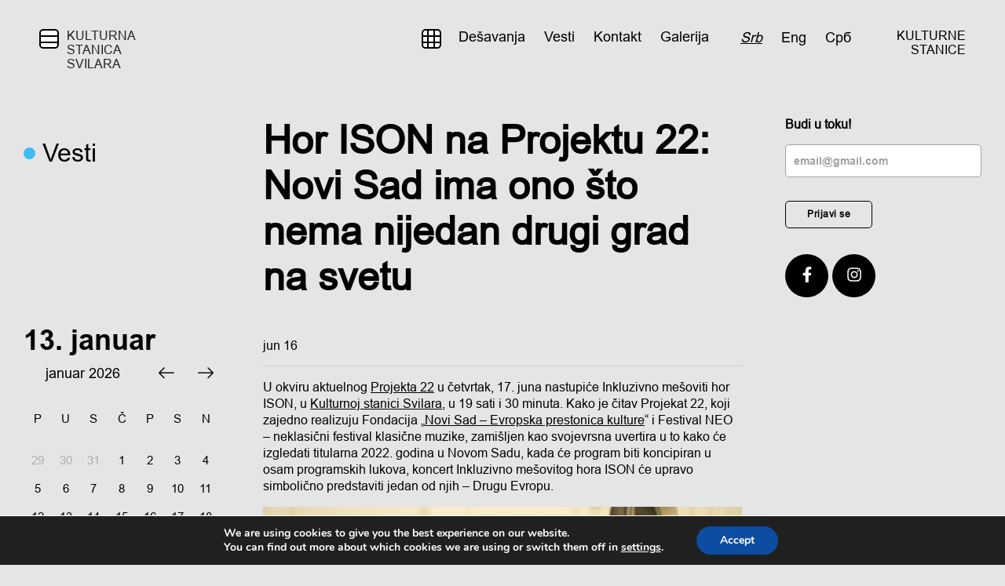

--- FILE ---
content_type: text/html; charset=UTF-8
request_url: https://svilara.kulturnestanice.rs/hor-ison-na-projektu-22-novi-sad-ima-ono-sto-nema-nijedan-drugi-grad-na-svetu/
body_size: 77327
content:
<!DOCTYPE html><html lang="sr-RS"><head><meta charset="UTF-8"><meta name="viewport" content="width=device-width, initial-scale=1"><link rel="profile" href="https://gmpg.org/xfn/11"><link rel="pingback" href="https://svilara.kulturnestanice.rs/xmlrpc.php"><meta name='robots' content='index, follow, max-image-preview:large, max-snippet:-1, max-video-preview:-1' /><link rel="alternate" hreflang="sr" href="https://svilara.kulturnestanice.rs/hor-ison-na-projektu-22-novi-sad-ima-ono-sto-nema-nijedan-drugi-grad-na-svetu/" /><link rel="alternate" hreflang="en" href="https://svilara.kulturnestanice.rs/en/the-ison-choir-on-project-22-novi-sad-has-what-no-other-city-in-the-world-has/" /><link rel="alternate" hreflang="sr-cyrl" href="https://svilara.kulturnestanice.rs/sr-cyrl/hor-ison-na-projektu-22-novi-sad-ima-ono-sto-nema-nijedan-drugi-grad-na-svetu/" /><title>Hor ISON na Projektu 22: Novi Sad ima ono što nema nijedan drugi grad na svetu</title><meta name="description" content="U okviru aktuelnog Projekta 22 u četvrtak, 17. juna nastupiće Inkluzivno mešoviti hor ISON, u Kulturnoj stanici Svilara, u 19 sati i 30 minuta." /><link rel="canonical" href="https://svilara.kulturnestanice.rs/hor-ison-na-projektu-22-novi-sad-ima-ono-sto-nema-nijedan-drugi-grad-na-svetu/" /><meta property="og:locale" content="sr_RS" /><meta property="og:type" content="article" /><meta property="og:title" content="Hor ISON na Projektu 22: Novi Sad ima ono što nema nijedan drugi grad na svetu" /><meta property="og:description" content="U okviru aktuelnog Projekta 22 u četvrtak, 17. juna nastupiće Inkluzivno mešoviti hor ISON, u Kulturnoj stanici Svilara, u 19 sati i 30 minuta." /><meta property="og:url" content="https://svilara.kulturnestanice.rs/hor-ison-na-projektu-22-novi-sad-ima-ono-sto-nema-nijedan-drugi-grad-na-svetu/" /><meta property="og:site_name" content="Kulturna stanica Svilara" /><meta property="article:published_time" content="2021-06-16T11:25:42+00:00" /><meta property="article:modified_time" content="2023-05-19T20:55:39+00:00" /><meta property="og:image" content="https://svilara.kulturnestanice.rs/wp-content/uploads/sites/5/2021/06/V.VelickovicOct24.014.jpg" /><meta property="og:image:width" content="2048" /><meta property="og:image:height" content="1365" /><meta property="og:image:type" content="image/jpeg" /><meta name="author" content="Milana Ratić" /><meta name="twitter:card" content="summary_large_image" /><meta name="twitter:label1" content="Написано од" /><meta name="twitter:data1" content="Milana Ratić" /><meta name="twitter:label2" content="Процењено време читања" /><meta name="twitter:data2" content="4 минута" /> <script type="application/ld+json" class="yoast-schema-graph">{"@context":"https://schema.org","@graph":[{"@type":"WebPage","@id":"https://svilara.kulturnestanice.rs/hor-ison-na-projektu-22-novi-sad-ima-ono-sto-nema-nijedan-drugi-grad-na-svetu/","url":"https://svilara.kulturnestanice.rs/hor-ison-na-projektu-22-novi-sad-ima-ono-sto-nema-nijedan-drugi-grad-na-svetu/","name":"Hor ISON na Projektu 22: Novi Sad ima ono što nema nijedan drugi grad na svetu","isPartOf":{"@id":"https://svilara.kulturnestanice.rs/#website"},"primaryImageOfPage":{"@id":"https://svilara.kulturnestanice.rs/hor-ison-na-projektu-22-novi-sad-ima-ono-sto-nema-nijedan-drugi-grad-na-svetu/#primaryimage"},"image":{"@id":"https://svilara.kulturnestanice.rs/hor-ison-na-projektu-22-novi-sad-ima-ono-sto-nema-nijedan-drugi-grad-na-svetu/#primaryimage"},"thumbnailUrl":"https://svilara.kulturnestanice.rs/wp-content/uploads/sites/5/2021/06/V.VelickovicOct24.014.jpg","datePublished":"2021-06-16T11:25:42+00:00","dateModified":"2023-05-19T20:55:39+00:00","author":{"@id":"https://svilara.kulturnestanice.rs/#/schema/person/063d8dfbea058ba314a9632ad85d9ef8"},"description":"U okviru aktuelnog Projekta 22 u četvrtak, 17. juna nastupiće Inkluzivno mešoviti hor ISON, u Kulturnoj stanici Svilara, u 19 sati i 30 minuta.","breadcrumb":{"@id":"https://svilara.kulturnestanice.rs/hor-ison-na-projektu-22-novi-sad-ima-ono-sto-nema-nijedan-drugi-grad-na-svetu/#breadcrumb"},"inLanguage":"sr-RS","potentialAction":[{"@type":"ReadAction","target":["https://svilara.kulturnestanice.rs/hor-ison-na-projektu-22-novi-sad-ima-ono-sto-nema-nijedan-drugi-grad-na-svetu/"]}]},{"@type":"ImageObject","inLanguage":"sr-RS","@id":"https://svilara.kulturnestanice.rs/hor-ison-na-projektu-22-novi-sad-ima-ono-sto-nema-nijedan-drugi-grad-na-svetu/#primaryimage","url":"https://svilara.kulturnestanice.rs/wp-content/uploads/sites/5/2021/06/V.VelickovicOct24.014.jpg","contentUrl":"https://svilara.kulturnestanice.rs/wp-content/uploads/sites/5/2021/06/V.VelickovicOct24.014.jpg","width":2048,"height":1365,"caption":"ison"},{"@type":"BreadcrumbList","@id":"https://svilara.kulturnestanice.rs/hor-ison-na-projektu-22-novi-sad-ima-ono-sto-nema-nijedan-drugi-grad-na-svetu/#breadcrumb","itemListElement":[{"@type":"ListItem","position":1,"name":"Почетна","item":"https://svilara.kulturnestanice.rs/"},{"@type":"ListItem","position":2,"name":"Vesti","item":"https://svilara.kulturnestanice.rs/vesti/"},{"@type":"ListItem","position":3,"name":"Hor ISON na Projektu 22: Novi Sad ima ono što nema nijedan drugi grad na svetu"}]},{"@type":"WebSite","@id":"https://svilara.kulturnestanice.rs/#website","url":"https://svilara.kulturnestanice.rs/","name":"Kulturna stanica Svilara","description":"","potentialAction":[{"@type":"SearchAction","target":{"@type":"EntryPoint","urlTemplate":"https://svilara.kulturnestanice.rs/?s={search_term_string}"},"query-input":{"@type":"PropertyValueSpecification","valueRequired":true,"valueName":"search_term_string"}}],"inLanguage":"sr-RS"},{"@type":"Person","@id":"https://svilara.kulturnestanice.rs/#/schema/person/063d8dfbea058ba314a9632ad85d9ef8","name":"Milana Ratić","url":"https://svilara.kulturnestanice.rs/author/webns2021/"}]}</script> <link rel="alternate" type="application/rss+xml" title="Kulturna stanica Svilara &raquo; довод" href="https://svilara.kulturnestanice.rs/feed/" /><link rel="alternate" type="application/rss+xml" title="Kulturna stanica Svilara &raquo; довод коментара" href="https://svilara.kulturnestanice.rs/comments/feed/" /><link rel="alternate" type="application/rss+xml" title="Kulturna stanica Svilara &raquo; довод коментара на Hor ISON na Projektu 22: Novi Sad ima ono što nema nijedan drugi grad na svetu" href="https://svilara.kulturnestanice.rs/hor-ison-na-projektu-22-novi-sad-ima-ono-sto-nema-nijedan-drugi-grad-na-svetu/feed/" /><link rel="alternate" title="oEmbed (JSON)" type="application/json+oembed" href="https://svilara.kulturnestanice.rs/wp-json/oembed/1.0/embed?url=https%3A%2F%2Fsvilara.kulturnestanice.rs%2Fhor-ison-na-projektu-22-novi-sad-ima-ono-sto-nema-nijedan-drugi-grad-na-svetu%2F" /><link rel="alternate" title="oEmbed (XML)" type="text/xml+oembed" href="https://svilara.kulturnestanice.rs/wp-json/oembed/1.0/embed?url=https%3A%2F%2Fsvilara.kulturnestanice.rs%2Fhor-ison-na-projektu-22-novi-sad-ima-ono-sto-nema-nijedan-drugi-grad-na-svetu%2F&#038;format=xml" /><style id='wp-img-auto-sizes-contain-inline-css' type='text/css'>img:is([sizes=auto i],[sizes^="auto," i]){contain-intrinsic-size:3000px 1500px}
/*# sourceURL=wp-img-auto-sizes-contain-inline-css */</style><link rel='stylesheet' id='formidable-css' href='https://svilara.kulturnestanice.rs/wp-content/cache/autoptimize/5/css/autoptimize_single_d6ad9c79aeb4ec019c740f99aa53f46f.css?ver=123925' type='text/css' media='all' /><style id='classic-theme-styles-inline-css' type='text/css'>/*! This file is auto-generated */
.wp-block-button__link{color:#fff;background-color:#32373c;border-radius:9999px;box-shadow:none;text-decoration:none;padding:calc(.667em + 2px) calc(1.333em + 2px);font-size:1.125em}.wp-block-file__button{background:#32373c;color:#fff;text-decoration:none}
/*# sourceURL=/wp-includes/css/classic-themes.min.css */</style><link rel='stylesheet' id='wpml-legacy-horizontal-list-0-css' href='//svilara.kulturnestanice.rs/wp-content/plugins/sitepress-multilingual-cms/templates/language-switchers/legacy-list-horizontal/style.min.css?ver=1' type='text/css' media='all' /><link rel='stylesheet' id='starter-style-css' href='https://svilara.kulturnestanice.rs/wp-content/cache/autoptimize/5/css/autoptimize_single_a4e677c7144de58be2514a2a40d746f9.css?ver=6.9' type='text/css' media='all' /><link rel='stylesheet' id='lf-css-css' href='https://svilara.kulturnestanice.rs/wp-content/cache/autoptimize/5/css/autoptimize_single_73c6b9d0a99f8c25a21094e837bc9579.css?ver=6.9' type='text/css' media='all' /><link rel='stylesheet' id='moove_gdpr_frontend-css' href='https://svilara.kulturnestanice.rs/wp-content/cache/autoptimize/5/css/autoptimize_single_fa720c8532a35a9ee87600b97339b760.css?ver=5.0.9' type='text/css' media='all' /><style id='moove_gdpr_frontend-inline-css' type='text/css'>#moove_gdpr_cookie_modal,#moove_gdpr_cookie_info_bar,.gdpr_cookie_settings_shortcode_content{font-family:&#039;Nunito&#039;,sans-serif}#moove_gdpr_save_popup_settings_button{background-color:#373737;color:#fff}#moove_gdpr_save_popup_settings_button:hover{background-color:#000}#moove_gdpr_cookie_info_bar .moove-gdpr-info-bar-container .moove-gdpr-info-bar-content a.mgbutton,#moove_gdpr_cookie_info_bar .moove-gdpr-info-bar-container .moove-gdpr-info-bar-content button.mgbutton{background-color:#0C4DA2}#moove_gdpr_cookie_modal .moove-gdpr-modal-content .moove-gdpr-modal-footer-content .moove-gdpr-button-holder a.mgbutton,#moove_gdpr_cookie_modal .moove-gdpr-modal-content .moove-gdpr-modal-footer-content .moove-gdpr-button-holder button.mgbutton,.gdpr_cookie_settings_shortcode_content .gdpr-shr-button.button-green{background-color:#0C4DA2;border-color:#0C4DA2}#moove_gdpr_cookie_modal .moove-gdpr-modal-content .moove-gdpr-modal-footer-content .moove-gdpr-button-holder a.mgbutton:hover,#moove_gdpr_cookie_modal .moove-gdpr-modal-content .moove-gdpr-modal-footer-content .moove-gdpr-button-holder button.mgbutton:hover,.gdpr_cookie_settings_shortcode_content .gdpr-shr-button.button-green:hover{background-color:#fff;color:#0C4DA2}#moove_gdpr_cookie_modal .moove-gdpr-modal-content .moove-gdpr-modal-close i,#moove_gdpr_cookie_modal .moove-gdpr-modal-content .moove-gdpr-modal-close span.gdpr-icon{background-color:#0C4DA2;border:1px solid #0C4DA2}#moove_gdpr_cookie_info_bar span.moove-gdpr-infobar-allow-all.focus-g,#moove_gdpr_cookie_info_bar span.moove-gdpr-infobar-allow-all:focus,#moove_gdpr_cookie_info_bar button.moove-gdpr-infobar-allow-all.focus-g,#moove_gdpr_cookie_info_bar button.moove-gdpr-infobar-allow-all:focus,#moove_gdpr_cookie_info_bar span.moove-gdpr-infobar-reject-btn.focus-g,#moove_gdpr_cookie_info_bar span.moove-gdpr-infobar-reject-btn:focus,#moove_gdpr_cookie_info_bar button.moove-gdpr-infobar-reject-btn.focus-g,#moove_gdpr_cookie_info_bar button.moove-gdpr-infobar-reject-btn:focus,#moove_gdpr_cookie_info_bar span.change-settings-button.focus-g,#moove_gdpr_cookie_info_bar span.change-settings-button:focus,#moove_gdpr_cookie_info_bar button.change-settings-button.focus-g,#moove_gdpr_cookie_info_bar button.change-settings-button:focus{-webkit-box-shadow:0 0 1px 3px #0C4DA2;-moz-box-shadow:0 0 1px 3px #0C4DA2;box-shadow:0 0 1px 3px #0C4DA2}#moove_gdpr_cookie_modal .moove-gdpr-modal-content .moove-gdpr-modal-close i:hover,#moove_gdpr_cookie_modal .moove-gdpr-modal-content .moove-gdpr-modal-close span.gdpr-icon:hover,#moove_gdpr_cookie_info_bar span[data-href]>u.change-settings-button{color:#0C4DA2}#moove_gdpr_cookie_modal .moove-gdpr-modal-content .moove-gdpr-modal-left-content #moove-gdpr-menu li.menu-item-selected a span.gdpr-icon,#moove_gdpr_cookie_modal .moove-gdpr-modal-content .moove-gdpr-modal-left-content #moove-gdpr-menu li.menu-item-selected button span.gdpr-icon{color:inherit}#moove_gdpr_cookie_modal .moove-gdpr-modal-content .moove-gdpr-modal-left-content #moove-gdpr-menu li a span.gdpr-icon,#moove_gdpr_cookie_modal .moove-gdpr-modal-content .moove-gdpr-modal-left-content #moove-gdpr-menu li button span.gdpr-icon{color:inherit}#moove_gdpr_cookie_modal .gdpr-acc-link{line-height:0;font-size:0;color:transparent;position:absolute}#moove_gdpr_cookie_modal .moove-gdpr-modal-content .moove-gdpr-modal-close:hover i,#moove_gdpr_cookie_modal .moove-gdpr-modal-content .moove-gdpr-modal-left-content #moove-gdpr-menu li a,#moove_gdpr_cookie_modal .moove-gdpr-modal-content .moove-gdpr-modal-left-content #moove-gdpr-menu li button,#moove_gdpr_cookie_modal .moove-gdpr-modal-content .moove-gdpr-modal-left-content #moove-gdpr-menu li button i,#moove_gdpr_cookie_modal .moove-gdpr-modal-content .moove-gdpr-modal-left-content #moove-gdpr-menu li a i,#moove_gdpr_cookie_modal .moove-gdpr-modal-content .moove-gdpr-tab-main .moove-gdpr-tab-main-content a:hover,#moove_gdpr_cookie_info_bar.moove-gdpr-dark-scheme .moove-gdpr-info-bar-container .moove-gdpr-info-bar-content a.mgbutton:hover,#moove_gdpr_cookie_info_bar.moove-gdpr-dark-scheme .moove-gdpr-info-bar-container .moove-gdpr-info-bar-content button.mgbutton:hover,#moove_gdpr_cookie_info_bar.moove-gdpr-dark-scheme .moove-gdpr-info-bar-container .moove-gdpr-info-bar-content a:hover,#moove_gdpr_cookie_info_bar.moove-gdpr-dark-scheme .moove-gdpr-info-bar-container .moove-gdpr-info-bar-content button:hover,#moove_gdpr_cookie_info_bar.moove-gdpr-dark-scheme .moove-gdpr-info-bar-container .moove-gdpr-info-bar-content span.change-settings-button:hover,#moove_gdpr_cookie_info_bar.moove-gdpr-dark-scheme .moove-gdpr-info-bar-container .moove-gdpr-info-bar-content button.change-settings-button:hover,#moove_gdpr_cookie_info_bar.moove-gdpr-dark-scheme .moove-gdpr-info-bar-container .moove-gdpr-info-bar-content u.change-settings-button:hover,#moove_gdpr_cookie_info_bar span[data-href]>u.change-settings-button,#moove_gdpr_cookie_info_bar.moove-gdpr-dark-scheme .moove-gdpr-info-bar-container .moove-gdpr-info-bar-content a.mgbutton.focus-g,#moove_gdpr_cookie_info_bar.moove-gdpr-dark-scheme .moove-gdpr-info-bar-container .moove-gdpr-info-bar-content button.mgbutton.focus-g,#moove_gdpr_cookie_info_bar.moove-gdpr-dark-scheme .moove-gdpr-info-bar-container .moove-gdpr-info-bar-content a.focus-g,#moove_gdpr_cookie_info_bar.moove-gdpr-dark-scheme .moove-gdpr-info-bar-container .moove-gdpr-info-bar-content button.focus-g,#moove_gdpr_cookie_info_bar.moove-gdpr-dark-scheme .moove-gdpr-info-bar-container .moove-gdpr-info-bar-content a.mgbutton:focus,#moove_gdpr_cookie_info_bar.moove-gdpr-dark-scheme .moove-gdpr-info-bar-container .moove-gdpr-info-bar-content button.mgbutton:focus,#moove_gdpr_cookie_info_bar.moove-gdpr-dark-scheme .moove-gdpr-info-bar-container .moove-gdpr-info-bar-content a:focus,#moove_gdpr_cookie_info_bar.moove-gdpr-dark-scheme .moove-gdpr-info-bar-container .moove-gdpr-info-bar-content button:focus,#moove_gdpr_cookie_info_bar.moove-gdpr-dark-scheme .moove-gdpr-info-bar-container .moove-gdpr-info-bar-content span.change-settings-button.focus-g,span.change-settings-button:focus,button.change-settings-button.focus-g,button.change-settings-button:focus,#moove_gdpr_cookie_info_bar.moove-gdpr-dark-scheme .moove-gdpr-info-bar-container .moove-gdpr-info-bar-content u.change-settings-button.focus-g,#moove_gdpr_cookie_info_bar.moove-gdpr-dark-scheme .moove-gdpr-info-bar-container .moove-gdpr-info-bar-content u.change-settings-button:focus{color:#0C4DA2}#moove_gdpr_cookie_modal .moove-gdpr-branding.focus-g span,#moove_gdpr_cookie_modal .moove-gdpr-modal-content .moove-gdpr-tab-main a.focus-g,#moove_gdpr_cookie_modal .moove-gdpr-modal-content .moove-gdpr-tab-main .gdpr-cd-details-toggle.focus-g{color:#0C4DA2}#moove_gdpr_cookie_modal.gdpr_lightbox-hide{display:none}
/*# sourceURL=moove_gdpr_frontend-inline-css */</style> <script defer type="text/javascript" src="https://svilara.kulturnestanice.rs/wp-includes/js/jquery/jquery.min.js?ver=3.7.1" id="jquery-core-js"></script> <script defer type="text/javascript" src="https://svilara.kulturnestanice.rs/wp-includes/js/jquery/jquery-migrate.min.js?ver=3.4.1" id="jquery-migrate-js"></script> <script defer type="text/javascript" src="https://svilara.kulturnestanice.rs/wp-content/cache/autoptimize/5/js/autoptimize_single_ad10cd46a043368685a36a611490d08e.js?ver=4.4.10" id="jquery.cookie-js"></script> <script defer id="wpml-cookie-js-extra" src="[data-uri]"></script> <script defer type="text/javascript" src="https://svilara.kulturnestanice.rs/wp-content/cache/autoptimize/5/js/autoptimize_single_8faf7bcc2b393eee2e09e7adda13611d.js?ver=4.4.10" id="wpml-cookie-js"></script> <link rel="https://api.w.org/" href="https://svilara.kulturnestanice.rs/wp-json/" /><link rel="alternate" title="JSON" type="application/json" href="https://svilara.kulturnestanice.rs/wp-json/wp/v2/posts/3002" /><link rel="EditURI" type="application/rsd+xml" title="RSD" href="https://svilara.kulturnestanice.rs/xmlrpc.php?rsd" /><meta name="generator" content="WordPress 6.9" /><link rel='shortlink' href='https://svilara.kulturnestanice.rs/?p=3002' /> <script defer src="https://jsappcdn.hikeorders.com/main/assets/js/hko-accessibility.min.js?orgId=BGl5hj9TLzbV"></script><meta name="generator" content="WPML ver:4.4.10 stt:1,49,65;" /> <script defer src="[data-uri]"></script> <link rel="icon" href="https://svilara.kulturnestanice.rs/wp-content/uploads/sites/5/2020/08/cropped-fav-icon-2-32x32.png" sizes="32x32" /><link rel="icon" href="https://svilara.kulturnestanice.rs/wp-content/uploads/sites/5/2020/08/cropped-fav-icon-2-192x192.png" sizes="192x192" /><link rel="apple-touch-icon" href="https://svilara.kulturnestanice.rs/wp-content/uploads/sites/5/2020/08/cropped-fav-icon-2-180x180.png" /><meta name="msapplication-TileImage" content="https://svilara.kulturnestanice.rs/wp-content/uploads/sites/5/2020/08/cropped-fav-icon-2-270x270.png" /><style type="text/css" id="wp-custom-css">.soon-slider-wrapper-no-events {
	color: #e5e5e5;
}</style><meta name="theme-color" content="#010101">  <script defer src="https://www.googletagmanager.com/gtag/js?id=G-YYE6ZB7M6S"></script> <script defer src="[data-uri]"></script> <style id='global-styles-inline-css' type='text/css'>:root{--wp--preset--aspect-ratio--square: 1;--wp--preset--aspect-ratio--4-3: 4/3;--wp--preset--aspect-ratio--3-4: 3/4;--wp--preset--aspect-ratio--3-2: 3/2;--wp--preset--aspect-ratio--2-3: 2/3;--wp--preset--aspect-ratio--16-9: 16/9;--wp--preset--aspect-ratio--9-16: 9/16;--wp--preset--color--black: #000000;--wp--preset--color--cyan-bluish-gray: #abb8c3;--wp--preset--color--white: #ffffff;--wp--preset--color--pale-pink: #f78da7;--wp--preset--color--vivid-red: #cf2e2e;--wp--preset--color--luminous-vivid-orange: #ff6900;--wp--preset--color--luminous-vivid-amber: #fcb900;--wp--preset--color--light-green-cyan: #7bdcb5;--wp--preset--color--vivid-green-cyan: #00d084;--wp--preset--color--pale-cyan-blue: #8ed1fc;--wp--preset--color--vivid-cyan-blue: #0693e3;--wp--preset--color--vivid-purple: #9b51e0;--wp--preset--gradient--vivid-cyan-blue-to-vivid-purple: linear-gradient(135deg,rgb(6,147,227) 0%,rgb(155,81,224) 100%);--wp--preset--gradient--light-green-cyan-to-vivid-green-cyan: linear-gradient(135deg,rgb(122,220,180) 0%,rgb(0,208,130) 100%);--wp--preset--gradient--luminous-vivid-amber-to-luminous-vivid-orange: linear-gradient(135deg,rgb(252,185,0) 0%,rgb(255,105,0) 100%);--wp--preset--gradient--luminous-vivid-orange-to-vivid-red: linear-gradient(135deg,rgb(255,105,0) 0%,rgb(207,46,46) 100%);--wp--preset--gradient--very-light-gray-to-cyan-bluish-gray: linear-gradient(135deg,rgb(238,238,238) 0%,rgb(169,184,195) 100%);--wp--preset--gradient--cool-to-warm-spectrum: linear-gradient(135deg,rgb(74,234,220) 0%,rgb(151,120,209) 20%,rgb(207,42,186) 40%,rgb(238,44,130) 60%,rgb(251,105,98) 80%,rgb(254,248,76) 100%);--wp--preset--gradient--blush-light-purple: linear-gradient(135deg,rgb(255,206,236) 0%,rgb(152,150,240) 100%);--wp--preset--gradient--blush-bordeaux: linear-gradient(135deg,rgb(254,205,165) 0%,rgb(254,45,45) 50%,rgb(107,0,62) 100%);--wp--preset--gradient--luminous-dusk: linear-gradient(135deg,rgb(255,203,112) 0%,rgb(199,81,192) 50%,rgb(65,88,208) 100%);--wp--preset--gradient--pale-ocean: linear-gradient(135deg,rgb(255,245,203) 0%,rgb(182,227,212) 50%,rgb(51,167,181) 100%);--wp--preset--gradient--electric-grass: linear-gradient(135deg,rgb(202,248,128) 0%,rgb(113,206,126) 100%);--wp--preset--gradient--midnight: linear-gradient(135deg,rgb(2,3,129) 0%,rgb(40,116,252) 100%);--wp--preset--font-size--small: 13px;--wp--preset--font-size--medium: 20px;--wp--preset--font-size--large: 36px;--wp--preset--font-size--x-large: 42px;--wp--preset--spacing--20: 0.44rem;--wp--preset--spacing--30: 0.67rem;--wp--preset--spacing--40: 1rem;--wp--preset--spacing--50: 1.5rem;--wp--preset--spacing--60: 2.25rem;--wp--preset--spacing--70: 3.38rem;--wp--preset--spacing--80: 5.06rem;--wp--preset--shadow--natural: 6px 6px 9px rgba(0, 0, 0, 0.2);--wp--preset--shadow--deep: 12px 12px 50px rgba(0, 0, 0, 0.4);--wp--preset--shadow--sharp: 6px 6px 0px rgba(0, 0, 0, 0.2);--wp--preset--shadow--outlined: 6px 6px 0px -3px rgb(255, 255, 255), 6px 6px rgb(0, 0, 0);--wp--preset--shadow--crisp: 6px 6px 0px rgb(0, 0, 0);}:where(.is-layout-flex){gap: 0.5em;}:where(.is-layout-grid){gap: 0.5em;}body .is-layout-flex{display: flex;}.is-layout-flex{flex-wrap: wrap;align-items: center;}.is-layout-flex > :is(*, div){margin: 0;}body .is-layout-grid{display: grid;}.is-layout-grid > :is(*, div){margin: 0;}:where(.wp-block-columns.is-layout-flex){gap: 2em;}:where(.wp-block-columns.is-layout-grid){gap: 2em;}:where(.wp-block-post-template.is-layout-flex){gap: 1.25em;}:where(.wp-block-post-template.is-layout-grid){gap: 1.25em;}.has-black-color{color: var(--wp--preset--color--black) !important;}.has-cyan-bluish-gray-color{color: var(--wp--preset--color--cyan-bluish-gray) !important;}.has-white-color{color: var(--wp--preset--color--white) !important;}.has-pale-pink-color{color: var(--wp--preset--color--pale-pink) !important;}.has-vivid-red-color{color: var(--wp--preset--color--vivid-red) !important;}.has-luminous-vivid-orange-color{color: var(--wp--preset--color--luminous-vivid-orange) !important;}.has-luminous-vivid-amber-color{color: var(--wp--preset--color--luminous-vivid-amber) !important;}.has-light-green-cyan-color{color: var(--wp--preset--color--light-green-cyan) !important;}.has-vivid-green-cyan-color{color: var(--wp--preset--color--vivid-green-cyan) !important;}.has-pale-cyan-blue-color{color: var(--wp--preset--color--pale-cyan-blue) !important;}.has-vivid-cyan-blue-color{color: var(--wp--preset--color--vivid-cyan-blue) !important;}.has-vivid-purple-color{color: var(--wp--preset--color--vivid-purple) !important;}.has-black-background-color{background-color: var(--wp--preset--color--black) !important;}.has-cyan-bluish-gray-background-color{background-color: var(--wp--preset--color--cyan-bluish-gray) !important;}.has-white-background-color{background-color: var(--wp--preset--color--white) !important;}.has-pale-pink-background-color{background-color: var(--wp--preset--color--pale-pink) !important;}.has-vivid-red-background-color{background-color: var(--wp--preset--color--vivid-red) !important;}.has-luminous-vivid-orange-background-color{background-color: var(--wp--preset--color--luminous-vivid-orange) !important;}.has-luminous-vivid-amber-background-color{background-color: var(--wp--preset--color--luminous-vivid-amber) !important;}.has-light-green-cyan-background-color{background-color: var(--wp--preset--color--light-green-cyan) !important;}.has-vivid-green-cyan-background-color{background-color: var(--wp--preset--color--vivid-green-cyan) !important;}.has-pale-cyan-blue-background-color{background-color: var(--wp--preset--color--pale-cyan-blue) !important;}.has-vivid-cyan-blue-background-color{background-color: var(--wp--preset--color--vivid-cyan-blue) !important;}.has-vivid-purple-background-color{background-color: var(--wp--preset--color--vivid-purple) !important;}.has-black-border-color{border-color: var(--wp--preset--color--black) !important;}.has-cyan-bluish-gray-border-color{border-color: var(--wp--preset--color--cyan-bluish-gray) !important;}.has-white-border-color{border-color: var(--wp--preset--color--white) !important;}.has-pale-pink-border-color{border-color: var(--wp--preset--color--pale-pink) !important;}.has-vivid-red-border-color{border-color: var(--wp--preset--color--vivid-red) !important;}.has-luminous-vivid-orange-border-color{border-color: var(--wp--preset--color--luminous-vivid-orange) !important;}.has-luminous-vivid-amber-border-color{border-color: var(--wp--preset--color--luminous-vivid-amber) !important;}.has-light-green-cyan-border-color{border-color: var(--wp--preset--color--light-green-cyan) !important;}.has-vivid-green-cyan-border-color{border-color: var(--wp--preset--color--vivid-green-cyan) !important;}.has-pale-cyan-blue-border-color{border-color: var(--wp--preset--color--pale-cyan-blue) !important;}.has-vivid-cyan-blue-border-color{border-color: var(--wp--preset--color--vivid-cyan-blue) !important;}.has-vivid-purple-border-color{border-color: var(--wp--preset--color--vivid-purple) !important;}.has-vivid-cyan-blue-to-vivid-purple-gradient-background{background: var(--wp--preset--gradient--vivid-cyan-blue-to-vivid-purple) !important;}.has-light-green-cyan-to-vivid-green-cyan-gradient-background{background: var(--wp--preset--gradient--light-green-cyan-to-vivid-green-cyan) !important;}.has-luminous-vivid-amber-to-luminous-vivid-orange-gradient-background{background: var(--wp--preset--gradient--luminous-vivid-amber-to-luminous-vivid-orange) !important;}.has-luminous-vivid-orange-to-vivid-red-gradient-background{background: var(--wp--preset--gradient--luminous-vivid-orange-to-vivid-red) !important;}.has-very-light-gray-to-cyan-bluish-gray-gradient-background{background: var(--wp--preset--gradient--very-light-gray-to-cyan-bluish-gray) !important;}.has-cool-to-warm-spectrum-gradient-background{background: var(--wp--preset--gradient--cool-to-warm-spectrum) !important;}.has-blush-light-purple-gradient-background{background: var(--wp--preset--gradient--blush-light-purple) !important;}.has-blush-bordeaux-gradient-background{background: var(--wp--preset--gradient--blush-bordeaux) !important;}.has-luminous-dusk-gradient-background{background: var(--wp--preset--gradient--luminous-dusk) !important;}.has-pale-ocean-gradient-background{background: var(--wp--preset--gradient--pale-ocean) !important;}.has-electric-grass-gradient-background{background: var(--wp--preset--gradient--electric-grass) !important;}.has-midnight-gradient-background{background: var(--wp--preset--gradient--midnight) !important;}.has-small-font-size{font-size: var(--wp--preset--font-size--small) !important;}.has-medium-font-size{font-size: var(--wp--preset--font-size--medium) !important;}.has-large-font-size{font-size: var(--wp--preset--font-size--large) !important;}.has-x-large-font-size{font-size: var(--wp--preset--font-size--x-large) !important;}
/*# sourceURL=global-styles-inline-css */</style><link rel='stylesheet' id='mbsocial-buttons-css' href='https://svilara.kulturnestanice.rs/wp-content/cache/autoptimize/5/css/autoptimize_single_209ffa880f4900bc1051d2713b493fd8.css?ver=6.9' type='text/css' media='all' /></head><body class="wp-singular post-template-default single single-post postid-3002 single-format-standard wp-theme-kulturne-stanice-theme site-5"><div id="page" class="hfeed site"> <a class="skip-link screen-reader-text" href="#content">Skip to content</a><header id="masthead" class="site-header" role="banner"><div class="logo-menu-wrapper"><div class="justify-content-between align-items-start row sticky-align"><div class="site-branding-main-logo site-branding dropdown-wrapper"> <a class='logo-menu-link-wrapper ' href="https://svilara.kulturnestanice.rs/" rel="home"><div class="header-logo-wrapper"><div class="logo-icon"> <span></span> <span></span></div><div class="site-title"> KULTURNA STANICA SVILARA</div></div> </a><div class="side-menu-wrapper"><hr><div class="sidemenu-menu-container"><ul id="sidemenu-menu" class="sidemenu-header-menu"><li id="menu-item-7837" class="menu-item menu-item-type-custom menu-item-object-custom menu-item-home menu-item-7837"><a href="https://svilara.kulturnestanice.rs/">Svilara</a></li><li id="menu-item-7838" class="menu-item menu-item-type-custom menu-item-object-custom menu-item-7838"><a href="https://edjseg.kulturnestanice.rs/">Eđšeg</a></li><li id="menu-item-7839" class="menu-item menu-item-type-custom menu-item-object-custom menu-item-7839"><a href="https://mlin.kulturnestanice.rs/">Mlin</a></li><li id="menu-item-7840" class="menu-item menu-item-type-custom menu-item-object-custom menu-item-7840"><a href="https://rumenka.kulturnestanice.rs/">Rumenka</a></li><li id="menu-item-7841" class="menu-item menu-item-type-custom menu-item-object-custom menu-item-7841"><a href="https://bukovac.kulturnestanice.rs/">Bukovac</a></li><li id="menu-item-7842" class="menu-item menu-item-type-custom menu-item-object-custom menu-item-7842"><a href="https://opens.kulturnestanice.rs/">OPENS</a></li><li id="menu-item-7843" class="menu-item menu-item-type-custom menu-item-object-custom menu-item-7843"><a href="https://karavan.kulturnestanice.rs/">Karavan</a></li><li id="menu-item-7844" class="menu-item menu-item-type-custom menu-item-object-custom menu-item-7844"><a href="https://barka.kulturnestanice.rs/">Barka</a></li><li id="menu-item-7845" class="menu-item menu-item-type-custom menu-item-object-custom menu-item-7845"><a href="https://kovilj.kulturnestanice.rs/">Kovilj</a></li></ul></div></div></div><div class="dropdown-btn"> <span></span> <span></span></div><nav id="site-navigation" class="main-navigation" role="navigation"><div class="main-menu-container"><ul id="primary-menu" class="main-header-menu"><li id="menu-item-1412" class="menu-item menu-item-type-custom menu-item-object-custom menu-item-home menu-item-1412"><a href="https://svilara.kulturnestanice.rs/#desavanja">Dešavanja</a></li><li id="menu-item-1413" class="menu-item menu-item-type-custom menu-item-object-custom menu-item-home menu-item-1413"><a href="https://svilara.kulturnestanice.rs/#vesti">Vesti</a></li><li id="menu-item-1414" class="menu-item menu-item-type-custom menu-item-object-custom menu-item-home menu-item-1414"><a href="https://svilara.kulturnestanice.rs/#kontakt">Kontakt</a></li><li id="menu-item-1415" class="menu-item menu-item-type-post_type menu-item-object-page menu-item-1415"><a href="https://svilara.kulturnestanice.rs/galerija/">Galerija</a></li></ul></div><div class="mobile-menu-stations"><hr><div class="sidemenu-menu-container"><ul id="sidemenu-menu" class="sidemenu-header-menu"><li class="menu-item menu-item-type-custom menu-item-object-custom menu-item-home menu-item-7837"><a href="https://svilara.kulturnestanice.rs/">Svilara</a></li><li class="menu-item menu-item-type-custom menu-item-object-custom menu-item-7838"><a href="https://edjseg.kulturnestanice.rs/">Eđšeg</a></li><li class="menu-item menu-item-type-custom menu-item-object-custom menu-item-7839"><a href="https://mlin.kulturnestanice.rs/">Mlin</a></li><li class="menu-item menu-item-type-custom menu-item-object-custom menu-item-7840"><a href="https://rumenka.kulturnestanice.rs/">Rumenka</a></li><li class="menu-item menu-item-type-custom menu-item-object-custom menu-item-7841"><a href="https://bukovac.kulturnestanice.rs/">Bukovac</a></li><li class="menu-item menu-item-type-custom menu-item-object-custom menu-item-7842"><a href="https://opens.kulturnestanice.rs/">OPENS</a></li><li class="menu-item menu-item-type-custom menu-item-object-custom menu-item-7843"><a href="https://karavan.kulturnestanice.rs/">Karavan</a></li><li class="menu-item menu-item-type-custom menu-item-object-custom menu-item-7844"><a href="https://barka.kulturnestanice.rs/">Barka</a></li><li class="menu-item menu-item-type-custom menu-item-object-custom menu-item-7845"><a href="https://kovilj.kulturnestanice.rs/">Kovilj</a></li></ul></div></div><div class="languages-switcher-wrap"><aside id="icl_lang_sel_widget-2" class="widget widget_icl_lang_sel_widget"><div class="wpml-ls-sidebars-language-switcher wpml-ls wpml-ls-legacy-list-horizontal"><ul><li class="wpml-ls-slot-language-switcher wpml-ls-item wpml-ls-item-sr wpml-ls-current-language wpml-ls-first-item wpml-ls-item-legacy-list-horizontal"> <a href="https://svilara.kulturnestanice.rs/hor-ison-na-projektu-22-novi-sad-ima-ono-sto-nema-nijedan-drugi-grad-na-svetu/" class="wpml-ls-link"> <span class="wpml-ls-native">Srb</span></a></li><li class="wpml-ls-slot-language-switcher wpml-ls-item wpml-ls-item-en wpml-ls-item-legacy-list-horizontal"> <a href="https://svilara.kulturnestanice.rs/en/the-ison-choir-on-project-22-novi-sad-has-what-no-other-city-in-the-world-has/" class="wpml-ls-link"> <span class="wpml-ls-native" lang="en">Eng</span></a></li><li class="wpml-ls-slot-language-switcher wpml-ls-item wpml-ls-item-sr-cyrl wpml-ls-last-item wpml-ls-item-legacy-list-horizontal"> <a href="https://svilara.kulturnestanice.rs/sr-cyrl/hor-ison-na-projektu-22-novi-sad-ima-ono-sto-nema-nijedan-drugi-grad-na-svetu/" class="wpml-ls-link"> <span class="wpml-ls-native" lang="sr-cyrl">Срб</span></a></li></ul></div></aside></div></nav><div class="header-text-right"> <a target='_blank' href="https://kulturnestanice.rs/"><h4>KULTURNE<br>STANICE</h4> </a></div><div class="menu-toggle-wrapper"> <a href='#' class="menu-toggle" aria-controls="primary-menu" aria-expanded="false"> <span></span> <span></span> <span></span> </a></div></div></div></header><div id="content" class="site-content"><div class="container"><div class="events-section-content"><section id="desavanja" class="events-section-wrapper"><div class="events-section-inner"><div class="container"><div class="events-section-content"><aside class="events-calendar-wrapper"><h2 class="section-title text-left"> <span></span> Vesti</h2><div class="horizontal-spacer"></div><p> <span class="selected-date-month-day">13. јanuar</span></p><div class="events-calendar-inner"><div class="events-calendar-left"><div class="events-calendar-inner clearfix"><div class="calendar-datepicker-wrap"><div class="calendar-datepicker-inner"> <input type="hidden" class="calendar-datepicker-input" /><div class="calendar-datepicker-content"></div></div></div></div></div><div class="events-calendar-main"><div class="events-calendar-main-inner"></div></div><div class="events-calendar-right"><div class="events-calendar-right-inner"></div></div></div><div class="search-form-input-wrapper"><form role="search" method="get" class="search-form clearfix" action="https://svilara.kulturnestanice.rs/"> <input type="hidden" name="post_type" value="post"> <label> <input type="search" class="search-field" placeholder="Pretraga" value="" name="s" /> <button class="submit-button-search" type="submit"> <i class="icon-search"></i> </button> </label></form></div></aside><article id="post-3002" class="post-3002 post type-post status-publish format-standard has-post-thumbnail hentry category-uncategorized-sr tag-hor-ison tag-miodrag-blizanac tag-misa-blizanac"><header class="entry-header"><h1 style="margin-top: 0" class="entry-title">Hor ISON na Projektu 22: Novi Sad ima ono što nema nijedan drugi grad na svetu</h1></header><p class="post-information"> <span class="uc-post-date">јun 16</span></p><hr><div class="entry-content"><p>U okviru aktuelnog <a href="https://novisad2021.rs/novi-sad-u-22-dana-predstavlja-program-evropske-prestonice-kulture/" target="_blank" rel="noopener noreferrer">Projekta 22</a> u četvrtak, 17. juna nastupiće Inkluzivno mešoviti hor ISON, u <a href="https://svilara.kulturnestanice.rs/" target="_blank" rel="noopener noreferrer">Kulturnoj stanici Svilara</a>, u 19 sati i 30 minuta. Kako je čitav Projekat 22, koji zajedno realizuju Fondacija „<a href="https://novisad2021.rs/" target="_blank" rel="noopener noreferrer">Novi Sad – Evropska prestonica kulture</a>“ i Festival NEO – neklasični festival klasične muzike, zamišljen kao svojevrsna uvertira u to kako će izgledati titularna 2022. godina u Novom Sadu, kada će program biti koncipiran u osam programskih lukova, koncert Inkluzivno mešovitog hora ISON će upravo simbolično predstaviti jedan od njih – Drugu Evropu.<span id="more-3002"></span></p><p><img fetchpriority="high" decoding="async" class="alignnone size-full wp-image-3012" src="https://svilara.kulturnestanice.rs/wp-content/uploads/sites/5/2021/06/img_21461-scaled.jpg" alt="" width="2560" height="1707" srcset="https://svilara.kulturnestanice.rs/wp-content/uploads/sites/5/2021/06/img_21461-scaled.jpg 2560w, https://svilara.kulturnestanice.rs/wp-content/uploads/sites/5/2021/06/img_21461-300x200.jpg 300w, https://svilara.kulturnestanice.rs/wp-content/uploads/sites/5/2021/06/img_21461-1024x683.jpg 1024w, https://svilara.kulturnestanice.rs/wp-content/uploads/sites/5/2021/06/img_21461-768x512.jpg 768w, https://svilara.kulturnestanice.rs/wp-content/uploads/sites/5/2021/06/img_21461-1536x1024.jpg 1536w, https://svilara.kulturnestanice.rs/wp-content/uploads/sites/5/2021/06/img_21461-2048x1365.jpg 2048w" sizes="(max-width: 2560px) 100vw, 2560px" /></p><p>Fokus tog programskog luka, koji će biti realizovan od 4. oktobra do 27. novembra 2022. godine, jeste istraživanje drugačijih vrednosnih identiteta od onih koji dominiraju u evropskoj kulturi i umetnosti, a kako kaže dirigent Inkluzivnog hora ISON, profesor <strong>Miodrag Blizanac</strong>, upravo taj hor predstavlja ono što je Novi Sad iznutra i što nema nijedan drugi grad na svetu:</p><p>„<strong>Iskreno rečeno drago mi je da su nas i ostali, sem Novosađana primetili. Novi Sad je jedan od retkih gradova gde postoji takva socijalno-kulturološka svakidašnja perspektiva. Mešovito inkluzivni nacionalni hor ISON koji u svojim redovima ima članove marginalizovanih grupa, starija lica, dementne osobe, članove Dečijeg sela, Doma u Veterniku, Prihvatnog centra, Sigurne dečije i ženske kuće, mladih sa invaliditetom prosto zaokružuje jednu od osnovnih i najbitnijih karika socijalnog preseka grada Novog Sada</strong>“, kaže Blizanac.</p><p><em><strong>Učestvujete u Projektu 22 koji će predstaviti koncept programa Evropske prestonice kulture za 2022. godinu. Najpre nam recite kako se vama dopada ideja da se kroz muziku, domaće i svetske izvođače, na nekoliko lokacija u gradu pravi takav tip uvertire u titularnu godinu?</strong></em></p><p>Mislim da je prepoznavanje Inkulzivnog hora ISON kao evropskog i svetskog trenda inkluzivne priče prava stvar. ISON je lična karta grada Novog Sada i Srbije i Vojvodine. Umetnošću u mnogo čemu pokazujemo svoju suštinu ili ozbiljnost profesionalaca i laičkog pogleda na stvarni presek kulturnih događanja u našem gradu.</p><p><strong><em>Koliko osobe sa invaliditetom imaju prostora da svoje stvaralaštvo predstave široj publici i kako to ocenjujete na nivou Novog Sada? Da li je primetan boljitak?</em></strong></p><p>Novi Sad zaslužuje epitet glavnog grada kulture sveta upravo zbog aktivnosti hora ISON kao što je Inkluzivni evropski festival Hearts in Harmony Novi Sad, koji je ujedno i najveći pojedinačni festivalski korpus koji Evropa i svet imaju. Novi Sad je ovo jedini i podržao i želimo još više da proširimo delovanje naših ciljeva u pronalaženju mladih talenata po Srbiji i regionu.</p><p><img decoding="async" class="alignnone size-full wp-image-3006" src="https://svilara.kulturnestanice.rs/wp-content/uploads/sites/5/2021/06/V.VelickovicOct24.014.jpg" alt="ison" width="2048" height="1365" srcset="https://svilara.kulturnestanice.rs/wp-content/uploads/sites/5/2021/06/V.VelickovicOct24.014.jpg 2048w, https://svilara.kulturnestanice.rs/wp-content/uploads/sites/5/2021/06/V.VelickovicOct24.014-300x200.jpg 300w, https://svilara.kulturnestanice.rs/wp-content/uploads/sites/5/2021/06/V.VelickovicOct24.014-1024x683.jpg 1024w, https://svilara.kulturnestanice.rs/wp-content/uploads/sites/5/2021/06/V.VelickovicOct24.014-768x512.jpg 768w, https://svilara.kulturnestanice.rs/wp-content/uploads/sites/5/2021/06/V.VelickovicOct24.014-1536x1024.jpg 1536w" sizes="(max-width: 2048px) 100vw, 2048px" /></p><p><strong><em>Udruženje Vera Ljubav Nada postoji od marta 2010. godine i danas ima više od 180 članova, brojne sekcije i aktivnosti &#8211; od glume, pevanja, plesa, sporta do ribolova, aktivnosti sa konjima, orjentiringa&#8230; Sada ste pomenuli i organizaciju inkluzivnog evropskog festivala Hearts in Harmony. Koliko je vaše udruženje doprinelo većoj vidljivosti osoba sa invaliditetom u kulturi u Novom Sadu?</em></strong></p><p>Sa ponosom mogu reći da smo nosioci svega onoga što podrazumeva razbijanje mnogih stereotipa u društvu. Mi smo prepoznatljiva socijalno-kulturološka ideja koja teži što prirodnijem ojačavanju i uključivanju mladih OSI u savremene tokove života i mislim da smo zbog svojih ciljeva lideri u mnogim idejama koje naš grad i narod, Srbiju predstavljaju svetu u potpuno suštinskom svetlu koje svet još nije video.</p><p><em><strong>Čini se da mnogi nisu svesni velike kreativnosti i talenata dece sa invaliditetom, pa koje su to najčešće predrasude, nažalost, i dalje zastupljene?</strong></em></p><p>Mislim da smo dosta toga uradili po pitanju razbijanja predrasuda svojom upornošću, što se vidi na našim nastupima. Mnogi gradovi i sredine se bude posle naših nastupa i naših aplauza, otvaraju se srca, stvara se vera i nada u bolje rešenje, koje može da se javi. Otvaranjem klasa u muzičkim školama, na akademijama, deca sa invaliditetom nastavljaju svoja školovanja i na višim školama i fakultetima, zapošljavaju se, vidljivi su, govore javno i nisu više samo delovi akcija nego aktivni učesnici i glasnogovornici.</p><p><img decoding="async" class="alignnone size-full wp-image-3003" src="https://svilara.kulturnestanice.rs/wp-content/uploads/sites/5/2021/06/Hor-Ison-2.jpg" alt="" width="960" height="542" srcset="https://svilara.kulturnestanice.rs/wp-content/uploads/sites/5/2021/06/Hor-Ison-2.jpg 960w, https://svilara.kulturnestanice.rs/wp-content/uploads/sites/5/2021/06/Hor-Ison-2-300x169.jpg 300w, https://svilara.kulturnestanice.rs/wp-content/uploads/sites/5/2021/06/Hor-Ison-2-768x434.jpg 768w" sizes="(max-width: 960px) 100vw, 960px" /></p><p><em><strong>Da li ćete posetiti neke druge koncerte koji će biti održani u okviru Projekta 22?</strong></em></p><p>Politika koju vodimo u okviru organizacije je da posećujemo najveće muzičke i sve druge vrste umetnosti u kojima tražimo inspiraciju i novi izraz. Moramo živeti sa svetom i svet treba da prihvati našu ispruženu ruku, ali isto tako i da shvati šta sve i koje sve bonitete dobija sa nama.</p><p><em><strong>Šta za vas znači titula Evropske prestonice kulture?</strong></em></p><p>Za mene moja deca sa kojima radim su temelji prestonice i jako sam ponosan i na njih i na naš grad.</p><p><em><strong>Zašto bi, po vašem mišljenju, 2022. godine svi trebalo da dođu u Novi Sad kada on zasija kao Evropska prestonice kulture?</strong></em></p><p>Verujem da oni koji ne dođu u Novi Sad propustiće da budu bolji, širi, duhovno bogatiji, zbog svih nas koji ga takvim činimo sve ove vekove njegovog postojanja.</p><p>&nbsp;</p><p><em>Foto: V. Veličković</em></p></div><hr><div class="social-shares"><h4>Podeli na</h4> <a target="_blank" title='Twitter' href="https://twitter.com/intent/tweet?text=Hor ISON na Projektu 22: Novi Sad ima ono što nema nijedan drugi grad na svetu&url=https://svilara.kulturnestanice.rs/hor-ison-na-projektu-22-novi-sad-ima-ono-sto-nema-nijedan-drugi-grad-na-svetu/&via="><i class="icon icon-twitter"></i></a> <a target="_blank" title='Facebook' href="https://www.facebook.com/sharer/sharer.php?u=https://svilara.kulturnestanice.rs/hor-ison-na-projektu-22-novi-sad-ima-ono-sto-nema-nijedan-drugi-grad-na-svetu/"><i class="icon icon-facebook"></i></a> <a target="_blank" title='Linkedin' href="https://www.linkedin.com/shareArticle?mini=true&url=https://svilara.kulturnestanice.rs/hor-ison-na-projektu-22-novi-sad-ima-ono-sto-nema-nijedan-drugi-grad-na-svetu/&title=Hor ISON na Projektu 22: Novi Sad ima ono što nema nijedan drugi grad na svetu&summary=<p>U okviru aktuelnog Projekta 22 u četvrtak, 17. juna nastupiće Inkluzivno mešoviti hor ISON, u Kulturnoj stanici Svilara, u 19 sati i 30 minuta. Kako je čitav Projekat 22, koji zajedno realizuju Fondacija „Novi Sad – Evropska prestonica kulture“ i Festival NEO – neklasični festival klasične muzike, zamišljen kao svojevrsna uvertira u to kako će [&hellip;]</p> &source=https://svilara.kulturnestanice.rs/hor-ison-na-projektu-22-novi-sad-ima-ono-sto-nema-nijedan-drugi-grad-na-svetu/"><i class="icon icon-linkedin"></i></a> <a target="_blank" title='Whatsapp' href="https://wa.me/?text=https://svilara.kulturnestanice.rs/hor-ison-na-projektu-22-novi-sad-ima-ono-sto-nema-nijedan-drugi-grad-na-svetu/"><i class="icon icon-whatsapp"></i></a> <a target="_blank" title='Viber' href="viber://forward?text=https://svilara.kulturnestanice.rs/hor-ison-na-projektu-22-novi-sad-ima-ono-sto-nema-nijedan-drugi-grad-na-svetu/"><i class="icon icon-viber"></i></a></div></article><aside class="event-news-letter-wrapper"><div class="news-letter-content"><aside id="text-2" class="widget widget_text"><div class="textwidget"></div></aside><aside id="custom_html-3" class="widget_text widget widget_custom_html"><div class="textwidget custom-html-widget"><p><strong>Budi u toku!</strong></p><p><div class="frm_forms  with_frm_style frm_style_formidable-style" id="frm_form_2_container" ><form enctype="multipart/form-data" method="post" class="frm-show-form  frm_js_validate  frm_ajax_submit  frm_pro_form  frm_logic_form " id="form_budiutoku" ><div class="frm_form_fields "><fieldset><legend class="frm_screen_reader">Budi u toku!</legend><div class="frm_fields_container"> <input type="hidden" name="frm_action" value="create" /> <input type="hidden" name="form_id" value="2" /> <input type="hidden" name="frm_hide_fields_2" id="frm_hide_fields_2" value="" /> <input type="hidden" name="form_key" value="budiutoku" /> <input type="hidden" name="item_meta[0]" value="" /> <input type="hidden" id="frm_submit_entry_2" name="frm_submit_entry_2" value="5ac2945855" /><input type="hidden" name="_wp_http_referer" value="/hor-ison-na-projektu-22-novi-sad-ima-ono-sto-nema-nijedan-drugi-grad-na-svetu/" /><div id="frm_field_7_container" class="frm_form_field form-field  frm_required_field frm_none_container"> <label for="field_20j58" id="field_20j58_label" class="frm_primary_label">Email <span class="frm_required"></span> </label> <input type="email" id="field_20j58" name="item_meta[7]" value=""  placeholder="email@gmail.com" data-reqmsg="Ovo polje je obavezno." aria-required="true" data-invmsg="Pogrešan format email-a." aria-invalid="false"  /></div><div id="frm_field_48_container" class="frm_form_field form-field  frm_none_container"> <label for="g-recaptcha-response" id="field_aymsu_label" class="frm_primary_label">Captcha <span class="frm_required" aria-hidden="true"></span> </label><div  id="field_aymsu" class="frm-g-recaptcha" data-sitekey="6LczBdAZAAAAAKdQkDYX60Yfxpey8i7WICltFDMX" data-size="normal" data-theme="light"></div></div><div id="frm_field_44_container" class="frm_form_field form-field "><div class="frm_submit"> <button class="button secondary button-position" type="submit"   class="frm_final_submit" formnovalidate="formnovalidate">Prijavi se</button></div></div> <input type="hidden" name="item_key" value="" /><div id="frm_field_50_container"> <label for="field_7jp8e" > If you are human, leave this field blank. </label> <input  id="field_7jp8e" type="text" class="frm_form_field form-field frm_verify" name="item_meta[50]" value=""  /></div> <input name="frm_state" type="hidden" value="fg9RMRsZjeIhGgy6Mt56HEjF+y3uWZ+v9DG7JYLnE8bI1CY298SA7Q6kN29SZ4EG" /></div></fieldset></div></form></div> <br /><div class='maxsocial maxsocial-1 horizontal' data-collection='1'> <span class='mb-item item-0'> <a href='https://www.facebook.com/svilara' class='mb-social' target="_blank" rel="noopener nofollow"> <span class='mb-icon-wrapper'> <span class='mb-icon'><svg class="svg-mbp-fa" width="20" height="20" aria-hidden="true" role="img" xmlns="http://www.w3.org/2000/svg" viewbox="0 0 320 512"><path fill="currentColor" d="M279.14 288l14.22-92.66h-88.91v-60.13c0-25.35 12.42-50.06 52.24-50.06h40.42V6.26S260.43 0 225.36 0c-73.22 0-121.08 44.38-121.08 124.72v70.62H22.89V288h81.39v224h100.17V288z"></path></svg></span> </span><span class="mb-label">Follow</span></a></span><span class='mb-item item-1'> <a href='https://instagram.com/svilara_ks' class='mb-social' data-popup="{&quot;width&quot;:400,&quot;height&quot;:300}" rel="noopener nofollow"> <span class='mb-icon-wrapper'> <span class='mb-icon'><svg class="svg-mbp-fa" width="20" height="20" aria-hidden="true" role="img" xmlns="http://www.w3.org/2000/svg" viewbox="0 0 448 512"><path fill="currentColor" d="M224.1 141c-63.6 0-114.9 51.3-114.9 114.9s51.3 114.9 114.9 114.9S339 319.5 339 255.9 287.7 141 224.1 141zm0 189.6c-41.1 0-74.7-33.5-74.7-74.7s33.5-74.7 74.7-74.7 74.7 33.5 74.7 74.7-33.6 74.7-74.7 74.7zm146.4-194.3c0 14.9-12 26.8-26.8 26.8-14.9 0-26.8-12-26.8-26.8s12-26.8 26.8-26.8 26.8 12 26.8 26.8zm76.1 27.2c-1.7-35.9-9.9-67.7-36.2-93.9-26.2-26.2-58-34.4-93.9-36.2-37-2.1-147.9-2.1-184.9 0-35.8 1.7-67.6 9.9-93.9 36.1s-34.4 58-36.2 93.9c-2.1 37-2.1 147.9 0 184.9 1.7 35.9 9.9 67.7 36.2 93.9s58 34.4 93.9 36.2c37 2.1 147.9 2.1 184.9 0 35.9-1.7 67.7-9.9 93.9-36.2 26.2-26.2 34.4-58 36.2-93.9 2.1-37 2.1-147.8 0-184.8zM398.8 388c-7.8 19.6-22.9 34.7-42.6 42.6-29.5 11.7-99.5 9-132.1 9s-102.7 2.6-132.1-9c-19.6-7.8-34.7-22.9-42.6-42.6-11.7-29.5-9-99.5-9-132.1s-2.6-102.7 9-132.1c7.8-19.6 22.9-34.7 42.6-42.6 29.5-11.7 99.5-9 132.1-9s102.7-2.6 132.1 9c19.6 7.8 34.7 22.9 42.6 42.6 11.7 29.5 9 99.5 9 132.1s2.7 102.7-9 132.1z"></path></svg></span> </span><span class="mb-label">Follow</span></a></span></div></p></div></aside></div></aside><div class="logo-icon-wrapper header-logo-wrapper"><div class="logo-icon"> <span></span> <span></span></div></div></div></div></div></section></div></div></div><footer id="colophon" class="site-footer" role="contentinfo"><div class="widget-wrapper"><div class="container"><div class="row footer-widgets-wrapper"></div></div></div><div class="site-info"><hr><div class="container"><div class="footer-copyright col-md-12 align-center">Napravljeno od strane: <a target="_blank" class="credits" href="https://www.librafire.com/">LibraFire</a></div></div><hr class='no-border'></div></footer></div>  <script defer src="[data-uri]"></script><script type="speculationrules">{"prefetch":[{"source":"document","where":{"and":[{"href_matches":"/*"},{"not":{"href_matches":["/wp-*.php","/wp-admin/*","/wp-content/uploads/sites/5/*","/wp-content/*","/wp-content/plugins/*","/wp-content/themes/kulturne-stanice-theme/*","/*\\?(.+)"]}},{"not":{"selector_matches":"a[rel~=\"nofollow\"]"}},{"not":{"selector_matches":".no-prefetch, .no-prefetch a"}}]},"eagerness":"conservative"}]}</script> <!--noptimize--><style type='text/css'>.mb-item.item-0{display:inline-block;justify-content:center;align-items:center;box-sizing:border-box;position:relative;line-height:inherit;text-align:center;float:left;margin-right:5px}.mb-item.item-0 .mb-social{display:flex;justify-content:center;align-items:center;text-decoration:none;position:relative;border:0;border-radius:50% 50%;width:55px;height:55px;background-color:#000;box-shadow:none}.mb-item.item-0 .mb-social:hover{background-color:#000}.mb-item.item-0 .mb-social .mb-icon-wrapper{display:inline-block}.mb-item.item-0 .mb-social:hover .mb-icon-wrapper{display:none}.mb-item.item-0 .mb-social .mb-icon-wrapper .mb-icon{font-size:20px;font-style:normal;font-weight:normal;color:#fff}.mb-item.item-0 .mb-social:hover .mb-icon-wrapper .mb-icon{color:#fff}.mb-item.item-0 .mb-social .mb-label{font-size:12px;font-style:normal;font-weight:normal;text-transform:none;color:#fff;display:none}.mb-item.item-0 .mb-social:hover .mb-label{color:#fff;display:inline-block}.mb-item.item-1{display:inline-block;justify-content:center;align-items:center;box-sizing:border-box;position:relative;line-height:inherit;text-align:center;float:left;margin-right:5px}.mb-item.item-1 .mb-social{display:flex;justify-content:center;align-items:center;text-decoration:none;position:relative;border:0;border-radius:50% 50%;width:55px;height:55px;background-color:#000;box-shadow:none}.mb-item.item-1 .mb-social:hover{background-color:#000}.mb-item.item-1 .mb-social .mb-icon-wrapper{display:inline-block}.mb-item.item-1 .mb-social:hover .mb-icon-wrapper{display:none}.mb-item.item-1 .mb-social .mb-icon-wrapper .mb-icon{font-size:20px;font-style:normal;font-weight:normal;color:#fff}.mb-item.item-1 .mb-social:hover .mb-icon-wrapper .mb-icon{color:#fff}.mb-item.item-1 .mb-social .mb-label{font-size:12px;font-style:normal;font-weight:normal;text-transform:none;color:#fff;display:none}.mb-item.item-1 .mb-social:hover .mb-label{color:#fff;display:inline-block}.maxsocial.maxsocial-1.horizontal{display:inline-block;clear:both;z-index:9999;position:relative;width:100%;max-width:none;line-height:1.1;box-sizing:border-box;margin:0px 0px 0px 0px}
</style><!--/noptimize--><aside id="moove_gdpr_cookie_info_bar" class="moove-gdpr-info-bar-hidden moove-gdpr-align-center moove-gdpr-dark-scheme gdpr_infobar_postion_bottom" aria-label="GDPR Cookie Banner" style="display: none;"><div class="moove-gdpr-info-bar-container"><div class="moove-gdpr-info-bar-content"><div class="moove-gdpr-cookie-notice"><p>We are using cookies to give you the best experience on our website.</p><p>You can find out more about which cookies we are using or switch them off in <button  aria-haspopup="true" data-href="#moove_gdpr_cookie_modal" class="change-settings-button">settings</button>.</p></div><div class="moove-gdpr-button-holder"> <button class="mgbutton moove-gdpr-infobar-allow-all gdpr-fbo-0" aria-label="Accept" >Accept</button></div></div></div></aside>  <script type="text/javascript" id="main-js-extra">var theme = {"google_api_key":"AIzaSyAUl8f6jfBx2cHkH4FO5zKbNVitlXgF0Sc","theme_url":"https://svilara.kulturnestanice.rs/wp-content/themes/kulturne-stanice-theme","ajax_url":"https://svilara.kulturnestanice.rs/wp-admin/admin-ajax.php","events":[{"id":10672,"title":"Veliki koncert tradicionalne srpske muzike \"Tragom svetlosti\" u Kulturnoj stanici Svilara","content":"Veliki koncert tradicionalne srpske muzike \"Tragom svetlosti\"\u00a0odr\u017ea\u0107e se u sredu, 14. januara u 19 \u010dasova, u Kulturnoj stanici Svilara. Koncert obuhvata autorsku muziku Ru\u017eice i...","link":"https://svilara.kulturnestanice.rs/desavanje/veliki-tradicinalni-koncert-srpske-muzike-u-kulturnoj-stanici-svilara/","ks_name":"Svilara","ks_url":"https://svilara.kulturnestanice.rs","ks_id":5,"ks_location":"\u003Cp\u003E\u003Ca href=\"https://goo.gl/maps/VrZ3N9iETZzsyC2o8\"\u003E\u0110or\u0111a Rajkovi\u0107a 6b,\u003Cbr /\u003E\n21000 Novi Sad\u003C/a\u003E\u003C/p\u003E\n\u003Cp\u003E&nbsp;\u003C/p\u003E\n\u003Cp\u003E\u003Cstrong\u003ERadno vreme:\u003C/strong\u003E\u003Cbr /\u003E\npon \u2013 pet\u003Cbr /\u003E\n10.00 \u2013 18.00\u003C/p\u003E\n","image":10676,"dates":{"atString":"\u003Cspan class='at-sign'\u003E&nbsp;u&nbsp;\u003C/span\u003E","dateFrom":"14. \u0458anuar","dateFromFormatted":"1768354271","dateTo":null,"time":"19:00 - 20:00","timeTo":null,"eventFullDT":"14. \u0458anuar \u003Cspan class='at-sign'\u003E&nbsp;u&nbsp;\u003C/span\u003E 19:00 - 20:00","dateFromDayNumber":"14","dateFromTZ":"20260114T1900","dateToTZ":null,"eventFullDTTZ":null,"dateToDayNumber":null,"eventCalendarDTTZ":"20260114T1900","displayTime":"19:00 - 20:00","dateFromMonth":"\u0458anuar 2026"},"add_google_event":"https://www.google.com/calendar/event?action=TEMPLATE&text=Veliki+koncert+tradicionalne+srpske+muzike+%22Tragom+svetlosti%22+u+Kulturnoj+stanici+Svilara&details=https%3A%2F%2Fsvilara.kulturnestanice.rs%2Fdesavanje%2Fveliki-tradicinalni-koncert-srpske-muzike-u-kulturnoj-stanici-svilara%2F&location=%C4%90or%C4%91a+Rajkovi%C4%87a+6b%2C%0A21000+Novi+Sad%0A%26nbsp%3B%0ARadno+vreme%3A%0Apon+%E2%80%93+pet%0A10.00+%E2%80%93+18.00%0A&dates=20260114T1900","estimated_reading":"1 minut"},{"id":10658,"title":"Portugalski ciklus filmova u Kulturnoj stanici Svilara","content":"Mre\u017ea kulturnih stanica, u saradnji sa Centrom za portugalski jezik \u2013 Kamoi\u0161 i uz podr\u0161ku Ambasade Republike Portugala u Srbiji, predstavlja tri izuzetna filma savremen\u0435...","link":"https://svilara.kulturnestanice.rs/desavanje/portugalski-ciklus-filmova-u-kulturnoj-stanici-svilara/","ks_name":"Svilara","ks_url":"https://svilara.kulturnestanice.rs","ks_id":5,"ks_location":"\u003Cp\u003E\u003Ca href=\"https://goo.gl/maps/VrZ3N9iETZzsyC2o8\"\u003E\u0110or\u0111a Rajkovi\u0107a 6b,\u003Cbr /\u003E\n21000 Novi Sad\u003C/a\u003E\u003C/p\u003E\n\u003Cp\u003E&nbsp;\u003C/p\u003E\n\u003Cp\u003E\u003Cstrong\u003ERadno vreme:\u003C/strong\u003E\u003Cbr /\u003E\npon \u2013 pet\u003Cbr /\u003E\n10.00 \u2013 18.00\u003C/p\u003E\n","image":10659,"dates":{"atString":"\u003Cspan class='at-sign'\u003E&nbsp;u&nbsp;\u003C/span\u003E","dateFrom":"14. novembar","dateFromFormatted":"1763083871","dateTo":"28. novembar","time":"19:00 - 21:00","timeTo":null,"eventFullDT":"14. novembar - 28. novembar\u003Cspan class='at-sign'\u003E&nbsp;u&nbsp;\u003C/span\u003E19:00 - 21:00","dateFromDayNumber":"14","dateFromTZ":"20251114T1900","dateToTZ":"20251128T0231","eventFullDTTZ":null,"dateToDayNumber":"28","eventCalendarDTTZ":"20251114T1900/20251128T0231","displayTime":"19:00 - 21:00","dateFromMonth":"novembar 2025","dateToMonth":"novembar 2025"},"add_google_event":"https://www.google.com/calendar/event?action=TEMPLATE&text=Portugalski+ciklus+filmova+u+Kulturnoj+stanici+Svilara&details=https%3A%2F%2Fsvilara.kulturnestanice.rs%2Fdesavanje%2Fportugalski-ciklus-filmova-u-kulturnoj-stanici-svilara%2F&location=%C4%90or%C4%91a+Rajkovi%C4%87a+6b%2C%0A21000+Novi+Sad%0A%26nbsp%3B%0ARadno+vreme%3A%0Apon+%E2%80%93+pet%0A10.00+%E2%80%93+18.00%0A&dates=20251114T1900%2F20251128T0231","estimated_reading":"1 minut"},{"id":10652,"title":"16. Evropska no\u0107 istra\u017eiva\u010da \u2013 \u201eU toku sa naukom\u201d 26. septembra u Nau\u010dnom klubu Novi Sad","content":"Najuzbudljvija no\u0107 nauke u Srbiji, 16. po redu\u00a0Evropska no\u0107 istra\u017eiva\u010da\u00a0pod sloganom\u00a0\u201eU toku sa naukom\u201d\u00a0odr\u017ea\u0107e se u\u00a0petak, 26. septembra, od 16 do 22 sata\u00a0u 16 gradova...","link":"https://svilara.kulturnestanice.rs/desavanje/16-evropska-noc-istrazivaca-u-toku-sa-naukom-26-septembra-u-naucnom-klubu-novi-sad/","ks_name":"Svilara","ks_url":"https://svilara.kulturnestanice.rs","ks_id":5,"ks_location":"\u003Cp\u003E\u003Ca href=\"https://goo.gl/maps/VrZ3N9iETZzsyC2o8\"\u003E\u0110or\u0111a Rajkovi\u0107a 6b,\u003Cbr /\u003E\n21000 Novi Sad\u003C/a\u003E\u003C/p\u003E\n\u003Cp\u003E&nbsp;\u003C/p\u003E\n\u003Cp\u003E\u003Cstrong\u003ERadno vreme:\u003C/strong\u003E\u003Cbr /\u003E\npon \u2013 pet\u003Cbr /\u003E\n10.00 \u2013 18.00\u003C/p\u003E\n","image":10653,"dates":{"atString":"\u003Cspan class='at-sign'\u003E&nbsp;u&nbsp;\u003C/span\u003E","dateFrom":"21. septembar","dateFromFormatted":"1758414671","dateTo":"26. septembar","time":"18:00 - 23:00","timeTo":null,"eventFullDT":"21. septembar - 26. septembar\u003Cspan class='at-sign'\u003E&nbsp;u&nbsp;\u003C/span\u003E18:00 - 23:00","dateFromDayNumber":"21","dateFromTZ":"20250921T1800","dateToTZ":"20250926T0231","eventFullDTTZ":null,"dateToDayNumber":"26","eventCalendarDTTZ":"20250921T1800/20250926T0231","displayTime":"18:00 - 23:00","dateFromMonth":"septembar 2025","dateToMonth":"septembar 2025"},"add_google_event":"https://www.google.com/calendar/event?action=TEMPLATE&text=16.+Evropska+no%C4%87+istra%C5%BEiva%C4%8Da+%E2%80%93+%E2%80%9EU+toku+sa+naukom%E2%80%9D+26.+septembra+u+Nau%C4%8Dnom+klubu+Novi+Sad&details=https%3A%2F%2Fsvilara.kulturnestanice.rs%2Fdesavanje%2F16-evropska-noc-istrazivaca-u-toku-sa-naukom-26-septembra-u-naucnom-klubu-novi-sad%2F&location=%C4%90or%C4%91a+Rajkovi%C4%87a+6b%2C%0A21000+Novi+Sad%0A%26nbsp%3B%0ARadno+vreme%3A%0Apon+%E2%80%93+pet%0A10.00+%E2%80%93+18.00%0A&dates=20250921T1800%2F20250926T0231","estimated_reading":"1 minut"},{"id":10643,"title":"Ekskluzivni koncert China Film Symphony Orchestra u KS Svilara","content":"Zahvaljuju\u0107i uspe\u0161noj saradnji Mre\u017ee kulturnih stanica sa kineskim partnerima, novosadska publika \u0107e, uz beogradsku, jo\u0161 jednom imati privilegiju da u\u017eiva u nastupu kineskih vrhunskih umetnika....","link":"https://svilara.kulturnestanice.rs/desavanje/ekskluzivni-koncert-china-film-symphony-orchestra-u-ks-svilara/","ks_name":"Svilara","ks_url":"https://svilara.kulturnestanice.rs","ks_id":5,"ks_location":"\u003Cp\u003E\u003Ca href=\"https://goo.gl/maps/VrZ3N9iETZzsyC2o8\"\u003E\u0110or\u0111a Rajkovi\u0107a 6b,\u003Cbr /\u003E\n21000 Novi Sad\u003C/a\u003E\u003C/p\u003E\n\u003Cp\u003E&nbsp;\u003C/p\u003E\n\u003Cp\u003E\u003Cstrong\u003ERadno vreme:\u003C/strong\u003E\u003Cbr /\u003E\npon \u2013 pet\u003Cbr /\u003E\n10.00 \u2013 18.00\u003C/p\u003E\n","image":10644,"dates":{"atString":"\u003Cspan class='at-sign'\u003E&nbsp;u&nbsp;\u003C/span\u003E","dateFrom":"14. septembar","dateFromFormatted":"1757809871","dateTo":null,"time":"19:00 - 20:30","timeTo":null,"eventFullDT":"14. septembar \u003Cspan class='at-sign'\u003E&nbsp;u&nbsp;\u003C/span\u003E 19:00 - 20:30","dateFromDayNumber":"14","dateFromTZ":"20250914T1900","dateToTZ":null,"eventFullDTTZ":null,"dateToDayNumber":null,"eventCalendarDTTZ":"20250914T1900","displayTime":"19:00 - 20:30","dateFromMonth":"septembar 2025"},"add_google_event":"https://www.google.com/calendar/event?action=TEMPLATE&text=Ekskluzivni+koncert+China+Film+Symphony+Orchestra+u+KS+Svilara&details=https%3A%2F%2Fsvilara.kulturnestanice.rs%2Fdesavanje%2Fekskluzivni-koncert-china-film-symphony-orchestra-u-ks-svilara%2F&location=%C4%90or%C4%91a+Rajkovi%C4%87a+6b%2C%0A21000+Novi+Sad%0A%26nbsp%3B%0ARadno+vreme%3A%0Apon+%E2%80%93+pet%0A10.00+%E2%80%93+18.00%0A&dates=20250914T1900","estimated_reading":"1 minut"},{"id":10647,"title":"Retro Puls \u2013 Izlo\u017eba retro ra\u010dunara u Kulturnoj stanici Svilara","content":"Kulturna stanica Svilara 12. i 13. septembra bi\u0107e doma\u0107in nesvakida\u0161njeg doga\u0111aja - izlo\u017ebe \u201eRetro Puls\u201c, posve\u0107ene prvim doma\u0107im i svetskim ra\u010dunarima koji su obele\u017eili po\u010detke...","link":"https://svilara.kulturnestanice.rs/desavanje/retro-puls-izlozba-retro-racunara-u-kulturnoj-stanici-svilara/","ks_name":"Svilara","ks_url":"https://svilara.kulturnestanice.rs","ks_id":5,"ks_location":"\u003Cp\u003E\u003Ca href=\"https://goo.gl/maps/VrZ3N9iETZzsyC2o8\"\u003E\u0110or\u0111a Rajkovi\u0107a 6b,\u003Cbr /\u003E\n21000 Novi Sad\u003C/a\u003E\u003C/p\u003E\n\u003Cp\u003E&nbsp;\u003C/p\u003E\n\u003Cp\u003E\u003Cstrong\u003ERadno vreme:\u003C/strong\u003E\u003Cbr /\u003E\npon \u2013 pet\u003Cbr /\u003E\n10.00 \u2013 18.00\u003C/p\u003E\n","image":10648,"dates":{"atString":"\u003Cspan class='at-sign'\u003E&nbsp;u&nbsp;\u003C/span\u003E","dateFrom":"12. septembar","dateFromFormatted":"1757637071","dateTo":"13. septembar","time":"19:00 - 23:00","timeTo":null,"eventFullDT":"12. septembar - 13. septembar\u003Cspan class='at-sign'\u003E&nbsp;u&nbsp;\u003C/span\u003E19:00 - 23:00","dateFromDayNumber":"12","dateFromTZ":"20250912T1900","dateToTZ":"20250913T0231","eventFullDTTZ":null,"dateToDayNumber":"13","eventCalendarDTTZ":"20250912T1900/20250913T0231","displayTime":"19:00 - 23:00","dateFromMonth":"septembar 2025","dateToMonth":"septembar 2025"},"add_google_event":"https://www.google.com/calendar/event?action=TEMPLATE&text=Retro+Puls+%E2%80%93+Izlo%C5%BEba+retro+ra%C4%8Dunara+u+Kulturnoj+stanici+Svilara&details=https%3A%2F%2Fsvilara.kulturnestanice.rs%2Fdesavanje%2Fretro-puls-izlozba-retro-racunara-u-kulturnoj-stanici-svilara%2F&location=%C4%90or%C4%91a+Rajkovi%C4%87a+6b%2C%0A21000+Novi+Sad%0A%26nbsp%3B%0ARadno+vreme%3A%0Apon+%E2%80%93+pet%0A10.00+%E2%80%93+18.00%0A&dates=20250912T1900%2F20250913T0231","estimated_reading":"1 minut"},{"id":10622,"title":"Vikend u Svilari u znaku kineske kulture","content":"U okviru kulturne razmene Srbije i Kine, delegacija koju \u0107e \u010diniti i \u010dlanovi Asocijacije televizijskih i pozori\u0161nih umetnika Kine, poseti\u0107e Mre\u017eu kulturnih stanica. Tim povodom,...","link":"https://svilara.kulturnestanice.rs/desavanje/vikend-u-svilari-u-znaku-kineske-kulture/","ks_name":"Svilara","ks_url":"https://svilara.kulturnestanice.rs","ks_id":5,"ks_location":"\u003Cp\u003E\u003Ca href=\"https://goo.gl/maps/VrZ3N9iETZzsyC2o8\"\u003E\u0110or\u0111a Rajkovi\u0107a 6b,\u003Cbr /\u003E\n21000 Novi Sad\u003C/a\u003E\u003C/p\u003E\n\u003Cp\u003E&nbsp;\u003C/p\u003E\n\u003Cp\u003E\u003Cstrong\u003ERadno vreme:\u003C/strong\u003E\u003Cbr /\u003E\npon \u2013 pet\u003Cbr /\u003E\n10.00 \u2013 18.00\u003C/p\u003E\n","image":10623,"dates":{"atString":"\u003Cspan class='at-sign'\u003E&nbsp;u&nbsp;\u003C/span\u003E","dateFrom":"14. \u0458un","dateFromFormatted":"1749861071","dateTo":"15. \u0458un","time":"19:30 - 21:00","timeTo":null,"eventFullDT":"14. \u0458un - 15. \u0458un\u003Cspan class='at-sign'\u003E&nbsp;u&nbsp;\u003C/span\u003E19:30 - 21:00","dateFromDayNumber":"14","dateFromTZ":"20250614T1930","dateToTZ":"20250615T0231","eventFullDTTZ":null,"dateToDayNumber":"15","eventCalendarDTTZ":"20250614T1930/20250615T0231","displayTime":"19:30 - 21:00","dateFromMonth":"\u0458un 2025","dateToMonth":"\u0458un 2025"},"add_google_event":"https://www.google.com/calendar/event?action=TEMPLATE&text=Vikend+u+Svilari+u+znaku+kineske+kulture&details=https%3A%2F%2Fsvilara.kulturnestanice.rs%2Fdesavanje%2Fvikend-u-svilari-u-znaku-kineske-kulture%2F&location=%C4%90or%C4%91a+Rajkovi%C4%87a+6b%2C%0A21000+Novi+Sad%0A%26nbsp%3B%0ARadno+vreme%3A%0Apon+%E2%80%93+pet%0A10.00+%E2%80%93+18.00%0A&dates=20250614T1930%2F20250615T0231","estimated_reading":"2 minuta"},{"id":10582,"title":"\u041f\u0440\u043e\u0433\u0440\u0430\u043c \u041c3 \u0443 \u041d\u0430\u0443\u0447\u043d\u043e\u043c \u043a\u043b\u0443\u0431\u0443 \u041d\u043e\u0432\u0438 \u0421\u0430\u0434","content":"\u041c\u0430\u0458 \u043c\u0435\u0441\u0435\u0446 \u043c\u0430\u0442\u0435\u043c\u0430\u0442\u0438\u043a\u0435 \u2013 \u041c3, \u0447\u0435\u0442\u0440\u043d\u0430\u0435\u0441\u0442\u0443 \u0433\u043e\u0434\u0438\u043d\u0443 \u0437\u0430\u0440\u0435\u0434\u043e\u043c \u0441\u043f\u043e\u0458\u0438\u045b\u0435 \u043c\u0430\u0442\u0435\u043c\u0430\u0442\u0438\u043a\u043e\u043c \u0440\u0430\u0437\u043b\u0438\u0447\u0438\u0442\u0435 \u0434\u0438\u0441\u0446\u0438\u043f\u043b\u0438\u043d\u0435, \u0433\u0435\u043d\u0435\u0440\u0430\u0446\u0438\u0458\u0435 \u0438 \u0433\u0440\u0430\u0434\u043e\u0432\u0435 \u0448\u0438\u0440\u043e\u043c \u0421\u0440\u0431\u0438\u0458\u0435. \u0422\u043e\u043a\u043e\u043c \u043f\u0440\u0435\u0442\u0445\u043e\u0434\u043d\u0438\u0445 \u0433\u043e\u0434\u0438\u043d\u0430 \u043f\u043e\u043a\u0430\u0437\u0430\u043b\u0438 \u0441\u043c\u043e \u0434\u0430 \u043c\u0430\u0442\u0435\u043c\u0430\u0442\u0438\u043a\u0430 \u043d\u0438\u0458\u0435...","link":"https://svilara.kulturnestanice.rs/desavanje/program-m3-u-naucnom-klubu-novi-sad/","ks_name":"Svilara","ks_url":"https://svilara.kulturnestanice.rs","ks_id":5,"ks_location":"\u003Cp\u003E\u003Ca href=\"https://goo.gl/maps/VrZ3N9iETZzsyC2o8\"\u003E\u0110or\u0111a Rajkovi\u0107a 6b,\u003Cbr /\u003E\n21000 Novi Sad\u003C/a\u003E\u003C/p\u003E\n\u003Cp\u003E&nbsp;\u003C/p\u003E\n\u003Cp\u003E\u003Cstrong\u003ERadno vreme:\u003C/strong\u003E\u003Cbr /\u003E\npon \u2013 pet\u003Cbr /\u003E\n10.00 \u2013 18.00\u003C/p\u003E\n","image":10583,"dates":{"atString":"\u003Cspan class='at-sign'\u003E&nbsp;u&nbsp;\u003C/span\u003E","dateFrom":"26. ma\u0458","dateFromFormatted":"1748219471","dateTo":"31. ma\u0458","time":"12:00 - 20:00","timeTo":null,"eventFullDT":"26. ma\u0458 - 31. ma\u0458\u003Cspan class='at-sign'\u003E&nbsp;u&nbsp;\u003C/span\u003E12:00 - 20:00","dateFromDayNumber":"26","dateFromTZ":"20250526T1200","dateToTZ":"20250531T0231","eventFullDTTZ":null,"dateToDayNumber":"31","eventCalendarDTTZ":"20250526T1200/20250531T0231","displayTime":"12:00 - 20:00","dateFromMonth":"ma\u0458 2025","dateToMonth":"ma\u0458 2025"},"add_google_event":"https://www.google.com/calendar/event?action=TEMPLATE&text=%D0%9F%D1%80%D0%BE%D0%B3%D1%80%D0%B0%D0%BC+%D0%9C3+%D1%83+%D0%9D%D0%B0%D1%83%D1%87%D0%BD%D0%BE%D0%BC+%D0%BA%D0%BB%D1%83%D0%B1%D1%83+%D0%9D%D0%BE%D0%B2%D0%B8+%D0%A1%D0%B0%D0%B4&details=https%3A%2F%2Fsvilara.kulturnestanice.rs%2Fdesavanje%2Fprogram-m3-u-naucnom-klubu-novi-sad%2F&location=%C4%90or%C4%91a+Rajkovi%C4%87a+6b%2C%0A21000+Novi+Sad%0A%26nbsp%3B%0ARadno+vreme%3A%0Apon+%E2%80%93+pet%0A10.00+%E2%80%93+18.00%0A&dates=20250526T1200%2F20250531T0231","estimated_reading":"1 minut"},{"id":10574,"title":"\u041c3 - \u041c\u0410\u0408 \u041c\u0415\u0421\u0415\u0426 \u041c\u0410\u0422\u0415\u041c\u0410\u0422\u0418\u041a\u0415 \u0423 \u041d\u0410\u0423\u0427\u041d\u041e\u041c \u041a\u041b\u0423\u0411\u0423 \u041d\u041e\u0412\u0418 \u0421\u0410\u0414","content":"\u041c\u0430\u0458 \u043c\u0435\u0441\u0435\u0446 \u043c\u0430\u0442\u0435\u043c\u0430\u0442\u0438\u043a\u0435 \u2013 \u041c3, \u0447\u0435\u0442\u0440\u043d\u0430\u0435\u0441\u0442\u0443 \u0433\u043e\u0434\u0438\u043d\u0443 \u0437\u0430\u0440\u0435\u0434\u043e\u043c \u0441\u043f\u043e\u0458\u0438\u045b\u0435 \u043c\u0430\u0442\u0435\u043c\u0430\u0442\u0438\u043a\u043e\u043c \u0440\u0430\u0437\u043b\u0438\u0447\u0438\u0442\u0435 \u0434\u0438\u0441\u0446\u0438\u043f\u043b\u0438\u043d\u0435, \u0433\u0435\u043d\u0435\u0440\u0430\u0446\u0438\u0458\u0435 \u0438 \u0433\u0440\u0430\u0434\u043e\u0432\u0435 \u0448\u0438\u0440\u043e\u043c \u0421\u0440\u0431\u0438\u0458\u0435. \u0422\u043e\u043a\u043e\u043c \u043f\u0440\u0435\u0442\u0445\u043e\u0434\u043d\u0438\u0445 \u0433\u043e\u0434\u0438\u043d\u0430 \u043f\u043e\u043a\u0430\u0437\u0430\u043b\u0438 \u0441\u043c\u043e \u0434\u0430 \u043c\u0430\u0442\u0435\u043c\u0430\u0442\u0438\u043a\u0430 \u043d\u0438\u0458\u0435...","link":"https://svilara.kulturnestanice.rs/desavanje/m3-maj-mesec-matematike-u-naucnom-klubu-novi-sad/","ks_name":"Svilara","ks_url":"https://svilara.kulturnestanice.rs","ks_id":5,"ks_location":"\u003Cp\u003E\u003Ca href=\"https://goo.gl/maps/VrZ3N9iETZzsyC2o8\"\u003E\u0110or\u0111a Rajkovi\u0107a 6b,\u003Cbr /\u003E\n21000 Novi Sad\u003C/a\u003E\u003C/p\u003E\n\u003Cp\u003E&nbsp;\u003C/p\u003E\n\u003Cp\u003E\u003Cstrong\u003ERadno vreme:\u003C/strong\u003E\u003Cbr /\u003E\npon \u2013 pet\u003Cbr /\u003E\n10.00 \u2013 18.00\u003C/p\u003E\n","image":10575,"dates":{"atString":"\u003Cspan class='at-sign'\u003E&nbsp;u&nbsp;\u003C/span\u003E","dateFrom":"25. ma\u0458","dateFromFormatted":"1748133071","dateTo":null,"time":"19:00 - 20:00","timeTo":null,"eventFullDT":"25. ma\u0458 \u003Cspan class='at-sign'\u003E&nbsp;u&nbsp;\u003C/span\u003E 19:00 - 20:00","dateFromDayNumber":"25","dateFromTZ":"20250525T1900","dateToTZ":null,"eventFullDTTZ":null,"dateToDayNumber":null,"eventCalendarDTTZ":"20250525T1900","displayTime":"19:00 - 20:00","dateFromMonth":"ma\u0458 2025"},"add_google_event":"https://www.google.com/calendar/event?action=TEMPLATE&text=%D0%9C3+-+%D0%9C%D0%90%D0%88+%D0%9C%D0%95%D0%A1%D0%95%D0%A6+%D0%9C%D0%90%D0%A2%D0%95%D0%9C%D0%90%D0%A2%D0%98%D0%9A%D0%95+%D0%A3+%D0%9D%D0%90%D0%A3%D0%A7%D0%9D%D0%9E%D0%9C+%D0%9A%D0%9B%D0%A3%D0%91%D0%A3+%D0%9D%D0%9E%D0%92%D0%98+%D0%A1%D0%90%D0%94&details=https%3A%2F%2Fsvilara.kulturnestanice.rs%2Fdesavanje%2Fm3-maj-mesec-matematike-u-naucnom-klubu-novi-sad%2F&location=%C4%90or%C4%91a+Rajkovi%C4%87a+6b%2C%0A21000+Novi+Sad%0A%26nbsp%3B%0ARadno+vreme%3A%0Apon+%E2%80%93+pet%0A10.00+%E2%80%93+18.00%0A&dates=20250525T1900","estimated_reading":"1 minut"},{"id":10614,"title":"Interaktivna izlo\u017eba \"Inovacija u pokretu\" 15. i 16. maja u Kulturnoj stanici Svilara","content":"Povodom obele\u017eavanja Dana Evrope Delegacija Evropske unije u Srbiji organizuje karavan u \u0161est gradova Srbije sa interaktivnom izlo\u017ebom \"Inovacija u pokretu\" koja je otvorena za...","link":"https://svilara.kulturnestanice.rs/desavanje/interaktivna-izlozba-inovacija-u-pokretu-15-i-16-maja-u-kulturnoj-stanici-svilara/","ks_name":"Svilara","ks_url":"https://svilara.kulturnestanice.rs","ks_id":5,"ks_location":"\u003Cp\u003E\u003Ca href=\"https://goo.gl/maps/VrZ3N9iETZzsyC2o8\"\u003E\u0110or\u0111a Rajkovi\u0107a 6b,\u003Cbr /\u003E\n21000 Novi Sad\u003C/a\u003E\u003C/p\u003E\n\u003Cp\u003E&nbsp;\u003C/p\u003E\n\u003Cp\u003E\u003Cstrong\u003ERadno vreme:\u003C/strong\u003E\u003Cbr /\u003E\npon \u2013 pet\u003Cbr /\u003E\n10.00 \u2013 18.00\u003C/p\u003E\n","image":10615,"dates":{"atString":"\u003Cspan class='at-sign'\u003E&nbsp;u&nbsp;\u003C/span\u003E","dateFrom":"15. ma\u0458","dateFromFormatted":"1747269071","dateTo":"16. ma\u0458","time":"12:00 - 18:00","timeTo":null,"eventFullDT":"15. ma\u0458 - 16. ma\u0458\u003Cspan class='at-sign'\u003E&nbsp;u&nbsp;\u003C/span\u003E12:00 - 18:00","dateFromDayNumber":"15","dateFromTZ":"20250515T1200","dateToTZ":"20250516T0231","eventFullDTTZ":null,"dateToDayNumber":"16","eventCalendarDTTZ":"20250515T1200/20250516T0231","displayTime":"12:00 - 18:00","dateFromMonth":"ma\u0458 2025","dateToMonth":"ma\u0458 2025"},"add_google_event":"https://www.google.com/calendar/event?action=TEMPLATE&text=Interaktivna+izlo%C5%BEba+%22Inovacija+u+pokretu%22+15.+i+16.+maja+u+Kulturnoj+stanici+Svilara&details=https%3A%2F%2Fsvilara.kulturnestanice.rs%2Fdesavanje%2Finteraktivna-izlozba-inovacija-u-pokretu-15-i-16-maja-u-kulturnoj-stanici-svilara%2F&location=%C4%90or%C4%91a+Rajkovi%C4%87a+6b%2C%0A21000+Novi+Sad%0A%26nbsp%3B%0ARadno+vreme%3A%0Apon+%E2%80%93+pet%0A10.00+%E2%80%93+18.00%0A&dates=20250515T1200%2F20250516T0231","estimated_reading":"1 minut"},{"id":10570,"title":"Prvi nau\u010dni kviz u Nau\u010dnom klubu Novi Sad \u2013 nova forma nau\u010dne zabave za odrasle","content":"Nau\u010dni klub Novi Sad i Kulturna stanica Svilara organizuju prvi nau\u010dni kviz, koji \u0107e se odr\u017eati u nedelju, 27. aprila, sa po\u010detkom u 19 \u010dasova....","link":"https://svilara.kulturnestanice.rs/desavanje/prvi-naucni-kviz-u-naucnom-klubu-novi-sad-nova-forma-naucne-zabave-za-odrasle/","ks_name":"Svilara","ks_url":"https://svilara.kulturnestanice.rs","ks_id":5,"ks_location":"\u003Cp\u003E\u003Ca href=\"https://goo.gl/maps/VrZ3N9iETZzsyC2o8\"\u003E\u0110or\u0111a Rajkovi\u0107a 6b,\u003Cbr /\u003E\n21000 Novi Sad\u003C/a\u003E\u003C/p\u003E\n\u003Cp\u003E&nbsp;\u003C/p\u003E\n\u003Cp\u003E\u003Cstrong\u003ERadno vreme:\u003C/strong\u003E\u003Cbr /\u003E\npon \u2013 pet\u003Cbr /\u003E\n10.00 \u2013 18.00\u003C/p\u003E\n","image":10571,"dates":{"atString":"\u003Cspan class='at-sign'\u003E&nbsp;u&nbsp;\u003C/span\u003E","dateFrom":"27. april","dateFromFormatted":"1745713871","dateTo":null,"time":"19:00 - 20:30","timeTo":null,"eventFullDT":"27. april \u003Cspan class='at-sign'\u003E&nbsp;u&nbsp;\u003C/span\u003E 19:00 - 20:30","dateFromDayNumber":"27","dateFromTZ":"20250427T1900","dateToTZ":null,"eventFullDTTZ":null,"dateToDayNumber":null,"eventCalendarDTTZ":"20250427T1900","displayTime":"19:00 - 20:30","dateFromMonth":"april 2025"},"add_google_event":"https://www.google.com/calendar/event?action=TEMPLATE&text=Prvi+nau%C4%8Dni+kviz+u+Nau%C4%8Dnom+klubu+Novi+Sad+%E2%80%93+nova+forma+nau%C4%8Dne+zabave+za+odrasle&details=https%3A%2F%2Fsvilara.kulturnestanice.rs%2Fdesavanje%2Fprvi-naucni-kviz-u-naucnom-klubu-novi-sad-nova-forma-naucne-zabave-za-odrasle%2F&location=%C4%90or%C4%91a+Rajkovi%C4%87a+6b%2C%0A21000+Novi+Sad%0A%26nbsp%3B%0ARadno+vreme%3A%0Apon+%E2%80%93+pet%0A10.00+%E2%80%93+18.00%0A&dates=20250427T1900","estimated_reading":"1 minut"},{"id":10563,"title":"NASLE\u0110E KAO INSPIRACIJA - razgovor sa dr Danilom Vuksanovi\u0107em autorom izlo\u017ebe \u201eOtisak za dva veka  Letopisa\u201c i otvaranje izlo\u017ebe","content":"Plodonosna saradnja Matice srpske i Mre\u017ee kulturnih stanica u okviru projekta \u201eMatica srpska: u susret publici\u201c, koja je otpo\u010dela protekle godine uz podr\u0161ku Grada Novog...","link":"https://svilara.kulturnestanice.rs/desavanje/nasledje-kao-inspiracija-razgovor-sa-dr-danilom-vuksanovicem-autorom-izlozbe-otisak-za-dva-veka-letopisa-i-otvaranje-izlozbe/","ks_name":"Svilara","ks_url":"https://svilara.kulturnestanice.rs","ks_id":5,"ks_location":"\u003Cp\u003E\u003Ca href=\"https://goo.gl/maps/VrZ3N9iETZzsyC2o8\"\u003E\u0110or\u0111a Rajkovi\u0107a 6b,\u003Cbr /\u003E\n21000 Novi Sad\u003C/a\u003E\u003C/p\u003E\n\u003Cp\u003E&nbsp;\u003C/p\u003E\n\u003Cp\u003E\u003Cstrong\u003ERadno vreme:\u003C/strong\u003E\u003Cbr /\u003E\npon \u2013 pet\u003Cbr /\u003E\n10.00 \u2013 18.00\u003C/p\u003E\n","image":10567,"dates":{"atString":"\u003Cspan class='at-sign'\u003E&nbsp;u&nbsp;\u003C/span\u003E","dateFrom":"24. april","dateFromFormatted":"1745454671","dateTo":null,"time":"19:00 - 20:00","timeTo":null,"eventFullDT":"24. april \u003Cspan class='at-sign'\u003E&nbsp;u&nbsp;\u003C/span\u003E 19:00 - 20:00","dateFromDayNumber":"24","dateFromTZ":"20250424T1900","dateToTZ":null,"eventFullDTTZ":null,"dateToDayNumber":null,"eventCalendarDTTZ":"20250424T1900","displayTime":"19:00 - 20:00","dateFromMonth":"april 2025"},"add_google_event":"https://www.google.com/calendar/event?action=TEMPLATE&text=NASLE%C4%90E+KAO+INSPIRACIJA+-+razgovor+sa+dr+Danilom+Vuksanovi%C4%87em+autorom+izlo%C5%BEbe+%E2%80%9EOtisak+za+dva+veka++Letopisa%E2%80%9C+i+otvaranje+izlo%C5%BEbe&details=https%3A%2F%2Fsvilara.kulturnestanice.rs%2Fdesavanje%2Fnasledje-kao-inspiracija-razgovor-sa-dr-danilom-vuksanovicem-autorom-izlozbe-otisak-za-dva-veka-letopisa-i-otvaranje-izlozbe%2F&location=%C4%90or%C4%91a+Rajkovi%C4%87a+6b%2C%0A21000+Novi+Sad%0A%26nbsp%3B%0ARadno+vreme%3A%0Apon+%E2%80%93+pet%0A10.00+%E2%80%93+18.00%0A&dates=20250424T1900","estimated_reading":"1 minut"},{"id":10555,"title":"Koncert Roberta Turina u Kulturnoj stanici Svilara","content":"U ponedeljak, 7. aprila sa po\u010detkom u 19 \u010dasova, u Kulturnoj stanici Svilara \u0107e se odr\u017eati koncert italijanskog pijaniste Roberta Turina, pod nazivom \"J. S....","link":"https://svilara.kulturnestanice.rs/desavanje/koncert-roberta-turina-u-kulturnoj-stanici-svilara/","ks_name":"Svilara","ks_url":"https://svilara.kulturnestanice.rs","ks_id":5,"ks_location":"\u003Cp\u003E\u003Ca href=\"https://goo.gl/maps/VrZ3N9iETZzsyC2o8\"\u003E\u0110or\u0111a Rajkovi\u0107a 6b,\u003Cbr /\u003E\n21000 Novi Sad\u003C/a\u003E\u003C/p\u003E\n\u003Cp\u003E&nbsp;\u003C/p\u003E\n\u003Cp\u003E\u003Cstrong\u003ERadno vreme:\u003C/strong\u003E\u003Cbr /\u003E\npon \u2013 pet\u003Cbr /\u003E\n10.00 \u2013 18.00\u003C/p\u003E\n","image":10559,"dates":{"atString":"\u003Cspan class='at-sign'\u003E&nbsp;u&nbsp;\u003C/span\u003E","dateFrom":"7. april","dateFromFormatted":"1743985871","dateTo":null,"time":"19:00 - 20:30","timeTo":null,"eventFullDT":"7. april \u003Cspan class='at-sign'\u003E&nbsp;u&nbsp;\u003C/span\u003E 19:00 - 20:30","dateFromDayNumber":"7","dateFromTZ":"20250407T1900","dateToTZ":null,"eventFullDTTZ":null,"dateToDayNumber":null,"eventCalendarDTTZ":"20250407T1900","displayTime":"19:00 - 20:30","dateFromMonth":"april 2025"},"add_google_event":"https://www.google.com/calendar/event?action=TEMPLATE&text=Koncert+Roberta+Turina+u+Kulturnoj+stanici+Svilara&details=https%3A%2F%2Fsvilara.kulturnestanice.rs%2Fdesavanje%2Fkoncert-roberta-turina-u-kulturnoj-stanici-svilara%2F&location=%C4%90or%C4%91a+Rajkovi%C4%87a+6b%2C%0A21000+Novi+Sad%0A%26nbsp%3B%0ARadno+vreme%3A%0Apon+%E2%80%93+pet%0A10.00+%E2%80%93+18.00%0A&dates=20250407T1900","estimated_reading":"2 minuta"},{"id":10458,"title":"Otvaranje izlo\u017ebe \"Kaunas i Novi Sad: pro\u017eimaju\u0107e prespektive\" u KS Svilara","content":"U godini zna\u010dajnih jubileja: 20 godina od usvajanja Faro konvencije Saveta Evrope o kulturnom nasle\u0111u i dvadeset godina od osnivanja dru\u0161tva \u201cAlma\u0161ani\u201d, KS Svilara donosi...","link":"https://svilara.kulturnestanice.rs/desavanje/otvaranje-izlozbe-kaunas-i-novi-sad-prozimajuce-prespektive-u-ks-svilara/","ks_name":"Svilara","ks_url":"https://svilara.kulturnestanice.rs","ks_id":5,"ks_location":"\u003Cp\u003E\u003Ca href=\"https://goo.gl/maps/VrZ3N9iETZzsyC2o8\"\u003E\u0110or\u0111a Rajkovi\u0107a 6b,\u003Cbr /\u003E\n21000 Novi Sad\u003C/a\u003E\u003C/p\u003E\n\u003Cp\u003E&nbsp;\u003C/p\u003E\n\u003Cp\u003E\u003Cstrong\u003ERadno vreme:\u003C/strong\u003E\u003Cbr /\u003E\npon \u2013 pet\u003Cbr /\u003E\n10.00 \u2013 18.00\u003C/p\u003E\n","image":10459,"dates":{"atString":"\u003Cspan class='at-sign'\u003E&nbsp;u&nbsp;\u003C/span\u003E","dateFrom":"3. mart","dateFromFormatted":"1740965471","dateTo":"21. mart","time":"19:00 - 20:00","timeTo":null,"eventFullDT":"3. mart - 21. mart\u003Cspan class='at-sign'\u003E&nbsp;u&nbsp;\u003C/span\u003E19:00 - 20:00","dateFromDayNumber":"3","dateFromTZ":"20250303T1900","dateToTZ":"20250321T0231","eventFullDTTZ":null,"dateToDayNumber":"21","eventCalendarDTTZ":"20250303T1900/20250321T0231","displayTime":"19:00 - 20:00","dateFromMonth":"mart 2025","dateToMonth":"mart 2025"},"add_google_event":"https://www.google.com/calendar/event?action=TEMPLATE&text=Otvaranje+izlo%C5%BEbe+%22Kaunas+i+Novi+Sad%3A+pro%C5%BEimaju%C4%87e+prespektive%22+u+KS+Svilara&details=https%3A%2F%2Fsvilara.kulturnestanice.rs%2Fdesavanje%2Fotvaranje-izlozbe-kaunas-i-novi-sad-prozimajuce-prespektive-u-ks-svilara%2F&location=%C4%90or%C4%91a+Rajkovi%C4%87a+6b%2C%0A21000+Novi+Sad%0A%26nbsp%3B%0ARadno+vreme%3A%0Apon+%E2%80%93+pet%0A10.00+%E2%80%93+18.00%0A&dates=20250303T1900%2F20250321T0231","estimated_reading":"1 minut"},{"id":10403,"title":"Izlo\u017eba o fasadnoj dekoraciji Alma\u0161kog kraja u Svilari","content":"&nbsp; U organizaciji Udru\u017eenja \"Alma\u0161ani\", u utorak, 18. februara u 19 \u010dasova bi\u0107e otvorena izlo\u017eba \"Analiza i tuma\u010denje simbolike fasadne dekoracije objekata u Alma\u0161kom kraju...","link":"https://svilara.kulturnestanice.rs/desavanje/izlozba-o-fasadnoj-dekoraciji-almaskog-kraja-u-svilari/","ks_name":"Svilara","ks_url":"https://svilara.kulturnestanice.rs","ks_id":5,"ks_location":"\u003Cp\u003E\u003Ca href=\"https://goo.gl/maps/VrZ3N9iETZzsyC2o8\"\u003E\u0110or\u0111a Rajkovi\u0107a 6b,\u003Cbr /\u003E\n21000 Novi Sad\u003C/a\u003E\u003C/p\u003E\n\u003Cp\u003E&nbsp;\u003C/p\u003E\n\u003Cp\u003E\u003Cstrong\u003ERadno vreme:\u003C/strong\u003E\u003Cbr /\u003E\npon \u2013 pet\u003Cbr /\u003E\n10.00 \u2013 18.00\u003C/p\u003E\n","image":10407,"dates":{"atString":"\u003Cspan class='at-sign'\u003E&nbsp;u&nbsp;\u003C/span\u003E","dateFrom":"18. februar","dateFromFormatted":"1739842271","dateTo":"28. februar","time":"19:00 - 20:00","timeTo":null,"eventFullDT":"18. februar - 28. februar\u003Cspan class='at-sign'\u003E&nbsp;u&nbsp;\u003C/span\u003E19:00 - 20:00","dateFromDayNumber":"18","dateFromTZ":"20250218T1900","dateToTZ":"20250228T0231","eventFullDTTZ":null,"dateToDayNumber":"28","eventCalendarDTTZ":"20250218T1900/20250228T0231","displayTime":"19:00 - 20:00","dateFromMonth":"februar 2025","dateToMonth":"februar 2025"},"add_google_event":"https://www.google.com/calendar/event?action=TEMPLATE&text=Izlo%C5%BEba+o+fasadnoj+dekoraciji+Alma%C5%A1kog+kraja+u+Svilari&details=https%3A%2F%2Fsvilara.kulturnestanice.rs%2Fdesavanje%2Fizlozba-o-fasadnoj-dekoraciji-almaskog-kraja-u-svilari%2F&location=%C4%90or%C4%91a+Rajkovi%C4%87a+6b%2C%0A21000+Novi+Sad%0A%26nbsp%3B%0ARadno+vreme%3A%0Apon+%E2%80%93+pet%0A10.00+%E2%80%93+18.00%0A&dates=20250218T1900%2F20250228T0231","estimated_reading":"1 minut"},{"id":10356,"title":"Autorsko ve\u010de sa dr Jelenom Veselinov u KS Svilara","content":"U subotu 30. novembra sa po\u010detkom u 18 \u010dasova u Kulturnoj stanici Svilara \u0107e biti odr\u017eano autorsko predstavljanje dr Jelene Veselinov, autorke knjige Zadu\u017ebine u...","link":"https://svilara.kulturnestanice.rs/desavanje/autorsko-vece-sa-dr-jelenom-veselinov-u-ks-svilara/","ks_name":"Svilara","ks_url":"https://svilara.kulturnestanice.rs","ks_id":5,"ks_location":"\u003Cp\u003E\u003Ca href=\"https://goo.gl/maps/VrZ3N9iETZzsyC2o8\"\u003E\u0110or\u0111a Rajkovi\u0107a 6b,\u003Cbr /\u003E\n21000 Novi Sad\u003C/a\u003E\u003C/p\u003E\n\u003Cp\u003E&nbsp;\u003C/p\u003E\n\u003Cp\u003E\u003Cstrong\u003ERadno vreme:\u003C/strong\u003E\u003Cbr /\u003E\npon \u2013 pet\u003Cbr /\u003E\n10.00 \u2013 18.00\u003C/p\u003E\n","image":10357,"dates":{"atString":"\u003Cspan class='at-sign'\u003E&nbsp;u&nbsp;\u003C/span\u003E","dateFrom":"30. novembar","dateFromFormatted":"1732930271","dateTo":null,"time":"18:00 - 19:30","timeTo":null,"eventFullDT":"30. novembar \u003Cspan class='at-sign'\u003E&nbsp;u&nbsp;\u003C/span\u003E 18:00 - 19:30","dateFromDayNumber":"30","dateFromTZ":"20241130T1800","dateToTZ":null,"eventFullDTTZ":null,"dateToDayNumber":null,"eventCalendarDTTZ":"20241130T1800","displayTime":"18:00 - 19:30","dateFromMonth":"novembar 2024"},"add_google_event":"https://www.google.com/calendar/event?action=TEMPLATE&text=Autorsko+ve%C4%8De+sa+dr+Jelenom+Veselinov+u+KS+Svilara&details=https%3A%2F%2Fsvilara.kulturnestanice.rs%2Fdesavanje%2Fautorsko-vece-sa-dr-jelenom-veselinov-u-ks-svilara%2F&location=%C4%90or%C4%91a+Rajkovi%C4%87a+6b%2C%0A21000+Novi+Sad%0A%26nbsp%3B%0ARadno+vreme%3A%0Apon+%E2%80%93+pet%0A10.00+%E2%80%93+18.00%0A&dates=20241130T1800","estimated_reading":"1 minut"},{"id":10351,"title":"Izlo\u017eba \u201eMauthauzen \u2013 zajedni\u010dka se\u0107anja\u201c u Kulturnoj stanici Svilara","content":"U utorak, 19. novembra u 17 \u010dasova, u Kulturnoj stanici Svilara u Novom Sadu otvara se izlo\u017eba \u201eMauthauzen - zajedni\u010dka se\u0107anja\u201c, koju organizuju Sefardsko-izraelski centar...","link":"https://svilara.kulturnestanice.rs/desavanje/izlozba-mauthauzen-zajednicka-secanja-u-kulturnoj-stanici-svilara/","ks_name":"Svilara","ks_url":"https://svilara.kulturnestanice.rs","ks_id":5,"ks_location":"\u003Cp\u003E\u003Ca href=\"https://goo.gl/maps/VrZ3N9iETZzsyC2o8\"\u003E\u0110or\u0111a Rajkovi\u0107a 6b,\u003Cbr /\u003E\n21000 Novi Sad\u003C/a\u003E\u003C/p\u003E\n\u003Cp\u003E&nbsp;\u003C/p\u003E\n\u003Cp\u003E\u003Cstrong\u003ERadno vreme:\u003C/strong\u003E\u003Cbr /\u003E\npon \u2013 pet\u003Cbr /\u003E\n10.00 \u2013 18.00\u003C/p\u003E\n","image":10352,"dates":{"atString":"\u003Cspan class='at-sign'\u003E&nbsp;u&nbsp;\u003C/span\u003E","dateFrom":"19. novembar","dateFromFormatted":"1731979871","dateTo":"8. decembar","time":"17:00 - 20:00","timeTo":null,"eventFullDT":"19. novembar - 8. decembar\u003Cspan class='at-sign'\u003E&nbsp;u&nbsp;\u003C/span\u003E17:00 - 20:00","dateFromDayNumber":"19","dateFromTZ":"20241119T1700","dateToTZ":"20241208T0231","eventFullDTTZ":null,"dateToDayNumber":"8","eventCalendarDTTZ":"20241119T1700/20241208T0231","displayTime":"17:00 - 20:00","dateFromMonth":"novembar 2024","dateToMonth":"decembar 2024"},"add_google_event":"https://www.google.com/calendar/event?action=TEMPLATE&text=Izlo%C5%BEba+%E2%80%9EMauthauzen+%E2%80%93+zajedni%C4%8Dka+se%C4%87anja%E2%80%9C+u+Kulturnoj+stanici+Svilara&details=https%3A%2F%2Fsvilara.kulturnestanice.rs%2Fdesavanje%2Fizlozba-mauthauzen-zajednicka-secanja-u-kulturnoj-stanici-svilara%2F&location=%C4%90or%C4%91a+Rajkovi%C4%87a+6b%2C%0A21000+Novi+Sad%0A%26nbsp%3B%0ARadno+vreme%3A%0Apon+%E2%80%93+pet%0A10.00+%E2%80%93+18.00%0A&dates=20241119T1700%2F20241208T0231","estimated_reading":"1 minut"},{"id":10345,"title":"Autorsko ve\u010de Hristine \u0160u\u0161ak u Kulturnoj stanici Svilara","content":"&nbsp; Sa posebnim zadovoljstvom vas pozivamo na prvo javno autorsko predstavljanje u Srbiji na\u0161e mlade sugra\u0111anke, kompozitorke savremene umetni\u010dke muzike - Hristine \u0160u\u0161ak, koja je...","link":"https://svilara.kulturnestanice.rs/desavanje/autorsko-vece-hristine-susak-u-kulturnoj-stanici-svilara/","ks_name":"Svilara","ks_url":"https://svilara.kulturnestanice.rs","ks_id":5,"ks_location":"\u003Cp\u003E\u003Ca href=\"https://goo.gl/maps/VrZ3N9iETZzsyC2o8\"\u003E\u0110or\u0111a Rajkovi\u0107a 6b,\u003Cbr /\u003E\n21000 Novi Sad\u003C/a\u003E\u003C/p\u003E\n\u003Cp\u003E&nbsp;\u003C/p\u003E\n\u003Cp\u003E\u003Cstrong\u003ERadno vreme:\u003C/strong\u003E\u003Cbr /\u003E\npon \u2013 pet\u003Cbr /\u003E\n10.00 \u2013 18.00\u003C/p\u003E\n","image":10346,"dates":{"atString":"\u003Cspan class='at-sign'\u003E&nbsp;u&nbsp;\u003C/span\u003E","dateFrom":"27. oktobar","dateFromFormatted":"1729992671","dateTo":null,"time":"19:00 - 20:30","timeTo":null,"eventFullDT":"27. oktobar \u003Cspan class='at-sign'\u003E&nbsp;u&nbsp;\u003C/span\u003E 19:00 - 20:30","dateFromDayNumber":"27","dateFromTZ":"20241027T1900","dateToTZ":null,"eventFullDTTZ":null,"dateToDayNumber":null,"eventCalendarDTTZ":"20241027T1900","displayTime":"19:00 - 20:30","dateFromMonth":"oktobar 2024"},"add_google_event":"https://www.google.com/calendar/event?action=TEMPLATE&text=Autorsko+ve%C4%8De+Hristine+%C5%A0u%C5%A1ak+u+Kulturnoj+stanici+Svilara&details=https%3A%2F%2Fsvilara.kulturnestanice.rs%2Fdesavanje%2Fautorsko-vece-hristine-susak-u-kulturnoj-stanici-svilara%2F&location=%C4%90or%C4%91a+Rajkovi%C4%87a+6b%2C%0A21000+Novi+Sad%0A%26nbsp%3B%0ARadno+vreme%3A%0Apon+%E2%80%93+pet%0A10.00+%E2%80%93+18.00%0A&dates=20241027T1900","estimated_reading":"2 minuta"},{"id":10268,"title":"FRANCUSKI BIOSKOP NA OTVORENOM NA PLATOU ISPRED SVILARE","content":"Francuski institut u Srbiji, Mre\u017ea kulturnih stanica i i EU info point Novi Sad u ime Delegacije EU u Srbiji, pozivaju vas na, ve\u0107 tradicionalni,...","link":"https://svilara.kulturnestanice.rs/desavanje/francuski-bioskop-na-otvorenom-na-platou-ispred-svilare/","ks_name":"Svilara","ks_url":"https://svilara.kulturnestanice.rs","ks_id":5,"ks_location":"\u003Cp\u003E\u003Ca href=\"https://goo.gl/maps/VrZ3N9iETZzsyC2o8\"\u003E\u0110or\u0111a Rajkovi\u0107a 6b,\u003Cbr /\u003E\n21000 Novi Sad\u003C/a\u003E\u003C/p\u003E\n\u003Cp\u003E&nbsp;\u003C/p\u003E\n\u003Cp\u003E\u003Cstrong\u003ERadno vreme:\u003C/strong\u003E\u003Cbr /\u003E\npon \u2013 pet\u003Cbr /\u003E\n10.00 \u2013 18.00\u003C/p\u003E\n","image":10269,"dates":{"atString":"\u003Cspan class='at-sign'\u003E&nbsp;u&nbsp;\u003C/span\u003E","dateFrom":"6. \u0458ul","dateFromFormatted":"1720225871","dateTo":"17. avgust","time":"21:00 - 23:00","timeTo":null,"eventFullDT":"6. \u0458ul - 17. avgust\u003Cspan class='at-sign'\u003E&nbsp;u&nbsp;\u003C/span\u003E21:00 - 23:00","dateFromDayNumber":"6","dateFromTZ":"20240706T2100","dateToTZ":"20240817T0231","eventFullDTTZ":null,"dateToDayNumber":"17","eventCalendarDTTZ":"20240706T2100/20240817T0231","displayTime":"21:00 - 23:00","dateFromMonth":"\u0458ul 2024","dateToMonth":"avgust 2024"},"add_google_event":"https://www.google.com/calendar/event?action=TEMPLATE&text=FRANCUSKI+BIOSKOP+NA+OTVORENOM+NA+PLATOU+ISPRED+SVILARE&details=https%3A%2F%2Fsvilara.kulturnestanice.rs%2Fdesavanje%2Ffrancuski-bioskop-na-otvorenom-na-platou-ispred-svilare%2F&location=%C4%90or%C4%91a+Rajkovi%C4%87a+6b%2C%0A21000+Novi+Sad%0A%26nbsp%3B%0ARadno+vreme%3A%0Apon+%E2%80%93+pet%0A10.00+%E2%80%93+18.00%0A&dates=20240706T2100%2F20240817T0231","estimated_reading":"2 minuta"},{"id":9671,"title":"Maj mesec matematike (M3) u Kulturnoj stanici Svilara","content":"Nakon 12 godina, najve\u0107a nau\u010dnopopularna manifestacija u na\u0161oj zemlji, Maj mesec matematike (M3), prvi put \u0107e se odr\u017eati u Novom Sadu. Pod sloganom \u201eBiotehnologija: Algoritmi...","link":"https://svilara.kulturnestanice.rs/desavanje/maj-mesec-matematike-m3-u-kulturnoj-stanici-svilara/","ks_name":"Svilara","ks_url":"https://svilara.kulturnestanice.rs","ks_id":5,"ks_location":"\u003Cp\u003E\u003Ca href=\"https://goo.gl/maps/VrZ3N9iETZzsyC2o8\"\u003E\u0110or\u0111a Rajkovi\u0107a 6b,\u003Cbr /\u003E\n21000 Novi Sad\u003C/a\u003E\u003C/p\u003E\n\u003Cp\u003E&nbsp;\u003C/p\u003E\n\u003Cp\u003E\u003Cstrong\u003ERadno vreme:\u003C/strong\u003E\u003Cbr /\u003E\npon \u2013 pet\u003Cbr /\u003E\n10.00 \u2013 18.00\u003C/p\u003E\n","image":9672,"dates":{"atString":"\u003Cspan class='at-sign'\u003E&nbsp;u&nbsp;\u003C/span\u003E","dateFrom":"14. ma\u0458","dateFromFormatted":"1715646671","dateTo":"31. ma\u0458","time":"19:00 - 20:00","timeTo":null,"eventFullDT":"14. ma\u0458 - 31. ma\u0458\u003Cspan class='at-sign'\u003E&nbsp;u&nbsp;\u003C/span\u003E19:00 - 20:00","dateFromDayNumber":"14","dateFromTZ":"20240514T1900","dateToTZ":"20240531T0231","eventFullDTTZ":null,"dateToDayNumber":"31","eventCalendarDTTZ":"20240514T1900/20240531T0231","displayTime":"19:00 - 20:00","dateFromMonth":"ma\u0458 2024","dateToMonth":"ma\u0458 2024"},"add_google_event":"https://www.google.com/calendar/event?action=TEMPLATE&text=Maj+mesec+matematike+%28M3%29+u+Kulturnoj+stanici+Svilara&details=https%3A%2F%2Fsvilara.kulturnestanice.rs%2Fdesavanje%2Fmaj-mesec-matematike-m3-u-kulturnoj-stanici-svilara%2F&location=%C4%90or%C4%91a+Rajkovi%C4%87a+6b%2C%0A21000+Novi+Sad%0A%26nbsp%3B%0ARadno+vreme%3A%0Apon+%E2%80%93+pet%0A10.00+%E2%80%93+18.00%0A&dates=20240514T1900%2F20240531T0231","estimated_reading":"3 minuta"},{"id":9421,"title":"\u041etvaranje izlo\u017ebe fotografija Frederika Dar\u0161ija \u201cPri\u010de iz Afrike - In memory of Tanja Teja / Narratives of Africa - In memory of Tanya Teja\"","content":"&nbsp; Pozivamo vas na otvaranje izlo\u017ebe fotografija Frederika Dar\u0161ija \u201cPri\u010de iz Afrike - In memory of Tanja Teja / Narratives of Africa - In memory...","link":"https://svilara.kulturnestanice.rs/desavanje/otvaranje-izlozbe-fotografija-frederika-darsija-price-iz-afrike-in-memory-of-tanja-teja-narratives-of-africa-in-memory-of-tanya-teja/","ks_name":"Svilara","ks_url":"https://svilara.kulturnestanice.rs","ks_id":5,"ks_location":"\u003Cp\u003E\u003Ca href=\"https://goo.gl/maps/VrZ3N9iETZzsyC2o8\"\u003E\u0110or\u0111a Rajkovi\u0107a 6b,\u003Cbr /\u003E\n21000 Novi Sad\u003C/a\u003E\u003C/p\u003E\n\u003Cp\u003E&nbsp;\u003C/p\u003E\n\u003Cp\u003E\u003Cstrong\u003ERadno vreme:\u003C/strong\u003E\u003Cbr /\u003E\npon \u2013 pet\u003Cbr /\u003E\n10.00 \u2013 18.00\u003C/p\u003E\n","image":9422,"dates":{"atString":"\u003Cspan class='at-sign'\u003E&nbsp;u&nbsp;\u003C/span\u003E","dateFrom":"19. april","dateFromFormatted":"1713486671","dateTo":"6. ma\u0458","time":"19:00 - 20:00","timeTo":null,"eventFullDT":"19. april - 6. ma\u0458\u003Cspan class='at-sign'\u003E&nbsp;u&nbsp;\u003C/span\u003E19:00 - 20:00","dateFromDayNumber":"19","dateFromTZ":"20240419T1900","dateToTZ":"20240506T0231","eventFullDTTZ":null,"dateToDayNumber":"6","eventCalendarDTTZ":"20240419T1900/20240506T0231","displayTime":"19:00 - 20:00","dateFromMonth":"april 2024","dateToMonth":"ma\u0458 2024"},"add_google_event":"https://www.google.com/calendar/event?action=TEMPLATE&text=%D0%9Etvaranje+izlo%C5%BEbe+fotografija+Frederika+Dar%C5%A1ija+%E2%80%9CPri%C4%8De+iz+Afrike+-+In+memory+of+Tanja+Teja+%2F+Narratives+of+Africa+-+In+memory+of+Tanya+Teja%22&details=https%3A%2F%2Fsvilara.kulturnestanice.rs%2Fdesavanje%2Fotvaranje-izlozbe-fotografija-frederika-darsija-price-iz-afrike-in-memory-of-tanja-teja-narratives-of-africa-in-memory-of-tanya-teja%2F&location=%C4%90or%C4%91a+Rajkovi%C4%87a+6b%2C%0A21000+Novi+Sad%0A%26nbsp%3B%0ARadno+vreme%3A%0Apon+%E2%80%93+pet%0A10.00+%E2%80%93+18.00%0A&dates=20240419T1900%2F20240506T0231","estimated_reading":"6 minuta"},{"id":9412,"title":"Koncert Tria Sretenovi\u0107","content":"Trio sastavljen od izvanrednih muzi\u010dara \u2013 dr um. Nede Hofman Sretenovi\u0107 (klavir), dr um. Sr\u0111ana Sretenovi\u0107a (violon\u010delo) i Marka Sretenovi\u0107a (flauta) izve\u0161\u0107e najpoznatija dela velikih...","link":"https://svilara.kulturnestanice.rs/desavanje/koncert-tria-sretenovic/","ks_name":"Svilara","ks_url":"https://svilara.kulturnestanice.rs","ks_id":5,"ks_location":"\u003Cp\u003E\u003Ca href=\"https://goo.gl/maps/VrZ3N9iETZzsyC2o8\"\u003E\u0110or\u0111a Rajkovi\u0107a 6b,\u003Cbr /\u003E\n21000 Novi Sad\u003C/a\u003E\u003C/p\u003E\n\u003Cp\u003E&nbsp;\u003C/p\u003E\n\u003Cp\u003E\u003Cstrong\u003ERadno vreme:\u003C/strong\u003E\u003Cbr /\u003E\npon \u2013 pet\u003Cbr /\u003E\n10.00 \u2013 18.00\u003C/p\u003E\n","image":9413,"dates":{"atString":"\u003Cspan class='at-sign'\u003E&nbsp;u&nbsp;\u003C/span\u003E","dateFrom":"8. april","dateFromFormatted":"1712536271","dateTo":"8. april","time":"19:00 - 20:00","timeTo":null,"eventFullDT":"8. april \u003Cspan class='at-sign'\u003E&nbsp;u&nbsp;\u003C/span\u003E 19:00 - 20:00","dateFromDayNumber":"8","dateFromTZ":"20240408T1900","dateToTZ":"20240408T0231","eventFullDTTZ":null,"dateToDayNumber":"8","eventCalendarDTTZ":"20240408T1900/20240408T0231","displayTime":"19:00 - 20:00","dateFromMonth":"april 2024","dateToMonth":"april 2024"},"add_google_event":"https://www.google.com/calendar/event?action=TEMPLATE&text=Koncert+Tria+Sretenovi%C4%87&details=https%3A%2F%2Fsvilara.kulturnestanice.rs%2Fdesavanje%2Fkoncert-tria-sretenovic%2F&location=%C4%90or%C4%91a+Rajkovi%C4%87a+6b%2C%0A21000+Novi+Sad%0A%26nbsp%3B%0ARadno+vreme%3A%0Apon+%E2%80%93+pet%0A10.00+%E2%80%93+18.00%0A&dates=20240408T1900%2F20240408T0231","estimated_reading":"1 minut"},{"id":9408,"title":"Izlo\u017eba Nemanje Mate \u0110or\u0111evi\u0107a \u201eSlikarstvo nesanice\u201c od 2. aprila u Svilari","content":"Umetni\u010dko udru\u017eenje PODR.UM i Kulturna stanica Svilara pozivaju vas na otvaranje izlo\u017ebe Nemanje Mate \u0110or\u0111evi\u0107a, \u201eSLIKARSTVO NESANICE\u201c, u utorak, 2. aprila u 19 \u010dasova. Izlo\u017eba...","link":"https://svilara.kulturnestanice.rs/desavanje/izlozba-nemanje-mate-djordjevica-slikarstvo-nesanice-od-2-aprila-u-svilari/","ks_name":"Svilara","ks_url":"https://svilara.kulturnestanice.rs","ks_id":5,"ks_location":"\u003Cp\u003E\u003Ca href=\"https://goo.gl/maps/VrZ3N9iETZzsyC2o8\"\u003E\u0110or\u0111a Rajkovi\u0107a 6b,\u003Cbr /\u003E\n21000 Novi Sad\u003C/a\u003E\u003C/p\u003E\n\u003Cp\u003E&nbsp;\u003C/p\u003E\n\u003Cp\u003E\u003Cstrong\u003ERadno vreme:\u003C/strong\u003E\u003Cbr /\u003E\npon \u2013 pet\u003Cbr /\u003E\n10.00 \u2013 18.00\u003C/p\u003E\n","image":9409,"dates":{"atString":"\u003Cspan class='at-sign'\u003E&nbsp;u&nbsp;\u003C/span\u003E","dateFrom":"2. april","dateFromFormatted":"1712017871","dateTo":"16. april","time":"19:00 - 19:00","timeTo":null,"eventFullDT":"2. april - 16. april\u003Cspan class='at-sign'\u003E&nbsp;u&nbsp;\u003C/span\u003E19:00 - 19:00","dateFromDayNumber":"2","dateFromTZ":"20240402T1900","dateToTZ":"20240416T0231","eventFullDTTZ":null,"dateToDayNumber":"16","eventCalendarDTTZ":"20240402T1900/20240416T0231","displayTime":"19:00 - 19:00","dateFromMonth":"april 2024","dateToMonth":"april 2024"},"add_google_event":"https://www.google.com/calendar/event?action=TEMPLATE&text=Izlo%C5%BEba+Nemanje+Mate+%C4%90or%C4%91evi%C4%87a+%E2%80%9ESlikarstvo+nesanice%E2%80%9C+od+2.+aprila+u+Svilari&details=https%3A%2F%2Fsvilara.kulturnestanice.rs%2Fdesavanje%2Fizlozba-nemanje-mate-djordjevica-slikarstvo-nesanice-od-2-aprila-u-svilari%2F&location=%C4%90or%C4%91a+Rajkovi%C4%87a+6b%2C%0A21000+Novi+Sad%0A%26nbsp%3B%0ARadno+vreme%3A%0Apon+%E2%80%93+pet%0A10.00+%E2%80%93+18.00%0A&dates=20240402T1900%2F20240416T0231","estimated_reading":"1 minut"},{"id":9265,"title":"Izlo\u017eba Ivice Aran\u0111usa \"Priroda stvari\" od 15. marta u KS Svilara","content":"Prvi put u Novom Sadu! Sa Jadranskog na Panonsko more u petak, 15.3.2024. u Kulturnu stanicu Svilara, \u201cdoplovi\u0107e\u201d akademski slikar Ivica Aran\u0111us iz Tivta. Provokativan...","link":"https://svilara.kulturnestanice.rs/desavanje/izlozba-ivice-arandjusa-priroda-stvari-od-15-marta-u-ks-svilara/","ks_name":"Svilara","ks_url":"https://svilara.kulturnestanice.rs","ks_id":5,"ks_location":"\u003Cp\u003E\u003Ca href=\"https://goo.gl/maps/VrZ3N9iETZzsyC2o8\"\u003E\u0110or\u0111a Rajkovi\u0107a 6b,\u003Cbr /\u003E\n21000 Novi Sad\u003C/a\u003E\u003C/p\u003E\n\u003Cp\u003E&nbsp;\u003C/p\u003E\n\u003Cp\u003E\u003Cstrong\u003ERadno vreme:\u003C/strong\u003E\u003Cbr /\u003E\npon \u2013 pet\u003Cbr /\u003E\n10.00 \u2013 18.00\u003C/p\u003E\n","image":9262,"dates":{"atString":"\u003Cspan class='at-sign'\u003E&nbsp;u&nbsp;\u003C/span\u003E","dateFrom":"15. mart","dateFromFormatted":"1710466271","dateTo":"30. mart","time":"19:00 - 20:00","timeTo":null,"eventFullDT":"15. mart - 30. mart\u003Cspan class='at-sign'\u003E&nbsp;u&nbsp;\u003C/span\u003E19:00 - 20:00","dateFromDayNumber":"15","dateFromTZ":"20240315T1900","dateToTZ":"20240330T0231","eventFullDTTZ":null,"dateToDayNumber":"30","eventCalendarDTTZ":"20240315T1900/20240330T0231","displayTime":"19:00 - 20:00","dateFromMonth":"mart 2024","dateToMonth":"mart 2024"},"add_google_event":"https://www.google.com/calendar/event?action=TEMPLATE&text=Izlo%C5%BEba+Ivice+Aran%C4%91usa+%22Priroda+stvari%22+od+15.+marta+u+KS+Svilara&details=https%3A%2F%2Fsvilara.kulturnestanice.rs%2Fdesavanje%2Fizlozba-ivice-arandjusa-priroda-stvari-od-15-marta-u-ks-svilara%2F&location=%C4%90or%C4%91a+Rajkovi%C4%87a+6b%2C%0A21000+Novi+Sad%0A%26nbsp%3B%0ARadno+vreme%3A%0Apon+%E2%80%93+pet%0A10.00+%E2%80%93+18.00%0A&dates=20240315T1900%2F20240330T0231","estimated_reading":"1 minut"},{"id":9145,"title":"Izlo\u017eba \"Eti\u010dki izazovi novih tehnologija: ChatGPT i obrada prirodnih jezika\u201c u KS Svilara","content":"Izlo\u017eba \"Eti\u010dki izazovi novih tehnologija: ChatGPT i obrada prirodnih jezika\u201c u Kulturnoj stanici Svilara bi\u0107e otvorena 6. februara u 18.00 \u010dasova. &nbsp; Veliko nam je...","link":"https://svilara.kulturnestanice.rs/desavanje/izlozba-eticki-izazovi-novih-tehnologija-chatgpt-i-obrada-prirodnih-jezika-u-ks-svilara/","ks_name":"Svilara","ks_url":"https://svilara.kulturnestanice.rs","ks_id":5,"ks_location":"\u003Cp\u003E\u003Ca href=\"https://goo.gl/maps/VrZ3N9iETZzsyC2o8\"\u003E\u0110or\u0111a Rajkovi\u0107a 6b,\u003Cbr /\u003E\n21000 Novi Sad\u003C/a\u003E\u003C/p\u003E\n\u003Cp\u003E&nbsp;\u003C/p\u003E\n\u003Cp\u003E\u003Cstrong\u003ERadno vreme:\u003C/strong\u003E\u003Cbr /\u003E\npon \u2013 pet\u003Cbr /\u003E\n10.00 \u2013 18.00\u003C/p\u003E\n","image":9146,"dates":{"atString":"\u003Cspan class='at-sign'\u003E&nbsp;u&nbsp;\u003C/span\u003E","dateFrom":"6. februar","dateFromFormatted":"1707183071","dateTo":"29. februar","time":"18:00 - 20:00","timeTo":null,"eventFullDT":"6. februar - 29. februar\u003Cspan class='at-sign'\u003E&nbsp;u&nbsp;\u003C/span\u003E18:00 - 20:00","dateFromDayNumber":"6","dateFromTZ":"20240206T1800","dateToTZ":"20240229T0231","eventFullDTTZ":null,"dateToDayNumber":"29","eventCalendarDTTZ":"20240206T1800/20240229T0231","displayTime":"18:00 - 20:00","dateFromMonth":"februar 2024","dateToMonth":"februar 2024"},"add_google_event":"https://www.google.com/calendar/event?action=TEMPLATE&text=Izlo%C5%BEba+%22Eti%C4%8Dki+izazovi+novih+tehnologija%3A+ChatGPT+i+obrada+prirodnih+jezika%E2%80%9C+u+KS+Svilara&details=https%3A%2F%2Fsvilara.kulturnestanice.rs%2Fdesavanje%2Fizlozba-eticki-izazovi-novih-tehnologija-chatgpt-i-obrada-prirodnih-jezika-u-ks-svilara%2F&location=%C4%90or%C4%91a+Rajkovi%C4%87a+6b%2C%0A21000+Novi+Sad%0A%26nbsp%3B%0ARadno+vreme%3A%0Apon+%E2%80%93+pet%0A10.00+%E2%80%93+18.00%0A&dates=20240206T1800%2F20240229T0231","estimated_reading":"2 minuta"},{"id":9152,"title":"Premijera predstave \"Mese\u010devom ulicom\"","content":"Premijera predstave \"Mese\u010devom ulicom\" bi\u0107e odr\u017eana u Kulturnoj stanici Svilara, 1. februara u 19.00 \u010dasova. Povodom 1. februara 1748. godine, dana kada je Novi Sad...","link":"https://svilara.kulturnestanice.rs/desavanje/premijera-predstave-mesecevom-ulicom/","ks_name":"Svilara","ks_url":"https://svilara.kulturnestanice.rs","ks_id":5,"ks_location":"\u003Cp\u003E\u003Ca href=\"https://goo.gl/maps/VrZ3N9iETZzsyC2o8\"\u003E\u0110or\u0111a Rajkovi\u0107a 6b,\u003Cbr /\u003E\n21000 Novi Sad\u003C/a\u003E\u003C/p\u003E\n\u003Cp\u003E&nbsp;\u003C/p\u003E\n\u003Cp\u003E\u003Cstrong\u003ERadno vreme:\u003C/strong\u003E\u003Cbr /\u003E\npon \u2013 pet\u003Cbr /\u003E\n10.00 \u2013 18.00\u003C/p\u003E\n","image":9153,"dates":{"atString":"\u003Cspan class='at-sign'\u003E&nbsp;u&nbsp;\u003C/span\u003E","dateFrom":"1. februar","dateFromFormatted":"1706751071","dateTo":"1. februar","time":"19:00 - 20:00","timeTo":null,"eventFullDT":"1. februar \u003Cspan class='at-sign'\u003E&nbsp;u&nbsp;\u003C/span\u003E 19:00 - 20:00","dateFromDayNumber":"1","dateFromTZ":"20240201T1900","dateToTZ":"20240201T0231","eventFullDTTZ":null,"dateToDayNumber":"1","eventCalendarDTTZ":"20240201T1900/20240201T0231","displayTime":"19:00 - 20:00","dateFromMonth":"februar 2024","dateToMonth":"februar 2024"},"add_google_event":"https://www.google.com/calendar/event?action=TEMPLATE&text=Premijera+predstave+%22Mese%C4%8Devom+ulicom%22&details=https%3A%2F%2Fsvilara.kulturnestanice.rs%2Fdesavanje%2Fpremijera-predstave-mesecevom-ulicom%2F&location=%C4%90or%C4%91a+Rajkovi%C4%87a+6b%2C%0A21000+Novi+Sad%0A%26nbsp%3B%0ARadno+vreme%3A%0Apon+%E2%80%93+pet%0A10.00+%E2%80%93+18.00%0A&dates=20240201T1900%2F20240201T0231","estimated_reading":"1 minut"},{"id":9137,"title":"Operske pri\u010de u KS Svilara i KS E\u0111\u0161eg","content":"Operske pri\u010de bi\u0107e odr\u017eane u\u00a0 Kulturnoj stanici Svilara 18. januara i Kulturnoj stanici E\u0111\u0161eg 20. januara. Ideja za \u201dOperske pri\u010de\u201d nastala je u saradnji Srpskog...","link":"https://svilara.kulturnestanice.rs/desavanje/operske-price-u-ks-svilara-i-ks-edjseg/","ks_name":"Svilara","ks_url":"https://svilara.kulturnestanice.rs","ks_id":5,"ks_location":"\u003Cp\u003E\u003Ca href=\"https://goo.gl/maps/VrZ3N9iETZzsyC2o8\"\u003E\u0110or\u0111a Rajkovi\u0107a 6b,\u003Cbr /\u003E\n21000 Novi Sad\u003C/a\u003E\u003C/p\u003E\n\u003Cp\u003E&nbsp;\u003C/p\u003E\n\u003Cp\u003E\u003Cstrong\u003ERadno vreme:\u003C/strong\u003E\u003Cbr /\u003E\npon \u2013 pet\u003Cbr /\u003E\n10.00 \u2013 18.00\u003C/p\u003E\n","image":9141,"dates":{"atString":"\u003Cspan class='at-sign'\u003E&nbsp;u&nbsp;\u003C/span\u003E","dateFrom":"18. \u0458anuar","dateFromFormatted":"1705541471","dateTo":"18. \u0458anuar","time":"19:00 - 20:00","timeTo":null,"eventFullDT":"18. \u0458anuar \u003Cspan class='at-sign'\u003E&nbsp;u&nbsp;\u003C/span\u003E 19:00 - 20:00","dateFromDayNumber":"18","dateFromTZ":"20240118T1900","dateToTZ":"20240118T0231","eventFullDTTZ":null,"dateToDayNumber":"18","eventCalendarDTTZ":"20240118T1900/20240118T0231","displayTime":"19:00 - 20:00","dateFromMonth":"\u0458anuar 2024","dateToMonth":"\u0458anuar 2024"},"add_google_event":"https://www.google.com/calendar/event?action=TEMPLATE&text=Operske+pri%C4%8De+u+KS+Svilara+i+KS+E%C4%91%C5%A1eg&details=https%3A%2F%2Fsvilara.kulturnestanice.rs%2Fdesavanje%2Foperske-price-u-ks-svilara-i-ks-edjseg%2F&location=%C4%90or%C4%91a+Rajkovi%C4%87a+6b%2C%0A21000+Novi+Sad%0A%26nbsp%3B%0ARadno+vreme%3A%0Apon+%E2%80%93+pet%0A10.00+%E2%80%93+18.00%0A&dates=20240118T1900%2F20240118T0231","estimated_reading":"2 minuta"},{"id":9128,"title":"RASPRODATO! Koncert A Filette u Kulturnoj stanici Svilara 13. januara","content":"Jedan od najboljih a capella sastav sveta koji poti\u010de sa Korzike neguje tradiciju dugu 45 godina, tokom kojih je maestralnim glasovima i veli\u010danstvenim izvo\u0111enjima osvojio...","link":"https://svilara.kulturnestanice.rs/desavanje/koncert-a-filette/","ks_name":"Svilara","ks_url":"https://svilara.kulturnestanice.rs","ks_id":5,"ks_location":"\u003Cp\u003E\u003Ca href=\"https://goo.gl/maps/VrZ3N9iETZzsyC2o8\"\u003E\u0110or\u0111a Rajkovi\u0107a 6b,\u003Cbr /\u003E\n21000 Novi Sad\u003C/a\u003E\u003C/p\u003E\n\u003Cp\u003E&nbsp;\u003C/p\u003E\n\u003Cp\u003E\u003Cstrong\u003ERadno vreme:\u003C/strong\u003E\u003Cbr /\u003E\npon \u2013 pet\u003Cbr /\u003E\n10.00 \u2013 18.00\u003C/p\u003E\n","image":9129,"dates":{"atString":"\u003Cspan class='at-sign'\u003E&nbsp;u&nbsp;\u003C/span\u003E","dateFrom":"13. \u0458anuar","dateFromFormatted":"1705109471","dateTo":"13. \u0458anuar","time":"21:00 - 22:00","timeTo":null,"eventFullDT":"13. \u0458anuar \u003Cspan class='at-sign'\u003E&nbsp;u&nbsp;\u003C/span\u003E 21:00 - 22:00","dateFromDayNumber":"13","dateFromTZ":"20240113T2100","dateToTZ":"20240113T0231","eventFullDTTZ":null,"dateToDayNumber":"13","eventCalendarDTTZ":"20240113T2100/20240113T0231","displayTime":"21:00 - 22:00","dateFromMonth":"\u0458anuar 2024","dateToMonth":"\u0458anuar 2024"},"add_google_event":"https://www.google.com/calendar/event?action=TEMPLATE&text=RASPRODATO%21+Koncert+A+Filette+u+Kulturnoj+stanici+Svilara+13.+januara&details=https%3A%2F%2Fsvilara.kulturnestanice.rs%2Fdesavanje%2Fkoncert-a-filette%2F&location=%C4%90or%C4%91a+Rajkovi%C4%87a+6b%2C%0A21000+Novi+Sad%0A%26nbsp%3B%0ARadno+vreme%3A%0Apon+%E2%80%93+pet%0A10.00+%E2%80%93+18.00%0A&dates=20240113T2100%2F20240113T0231","estimated_reading":"2 minuta"},{"id":9115,"title":"Urbani buvljak","content":"Urbani buvljak bi\u0107e odr\u017ean 29. decembra u 17.00 \u010dasova u Kulturnoj stanici Svilara.\u00a0 O doga\u0111aju Urbani buvljak je doga\u0111aj koji spaja male biznise i ljude...","link":"https://svilara.kulturnestanice.rs/desavanje/urbani-buvljak/","ks_name":"Svilara","ks_url":"https://svilara.kulturnestanice.rs","ks_id":5,"ks_location":"\u003Cp\u003E\u003Ca href=\"https://goo.gl/maps/VrZ3N9iETZzsyC2o8\"\u003E\u0110or\u0111a Rajkovi\u0107a 6b,\u003Cbr /\u003E\n21000 Novi Sad\u003C/a\u003E\u003C/p\u003E\n\u003Cp\u003E&nbsp;\u003C/p\u003E\n\u003Cp\u003E\u003Cstrong\u003ERadno vreme:\u003C/strong\u003E\u003Cbr /\u003E\npon \u2013 pet\u003Cbr /\u003E\n10.00 \u2013 18.00\u003C/p\u003E\n","image":9116,"dates":{"atString":"\u003Cspan class='at-sign'\u003E&nbsp;u&nbsp;\u003C/span\u003E","dateFrom":"29. decembar","dateFromFormatted":"1703813471","dateTo":null,"time":"17:00","timeTo":null,"eventFullDT":"29. decembar \u003Cspan class='at-sign'\u003E&nbsp;u&nbsp;\u003C/span\u003E 17:00","dateFromDayNumber":"29","dateFromTZ":"20231229T1700","dateToTZ":null,"eventFullDTTZ":null,"dateToDayNumber":null,"eventCalendarDTTZ":"20231229T1700","displayTime":"17:00","dateFromMonth":"decembar 2023"},"add_google_event":"https://www.google.com/calendar/event?action=TEMPLATE&text=Urbani+buvljak&details=https%3A%2F%2Fsvilara.kulturnestanice.rs%2Fdesavanje%2Furbani-buvljak%2F&location=%C4%90or%C4%91a+Rajkovi%C4%87a+6b%2C%0A21000+Novi+Sad%0A%26nbsp%3B%0ARadno+vreme%3A%0Apon+%E2%80%93+pet%0A10.00+%E2%80%93+18.00%0A&dates=20231229T1700","estimated_reading":"1 minut"},{"id":9119,"title":"Izlo\u017eba \"Alma\u0161ki lep\"","content":"Izlo\u017eba \"Alma\u0161ki lep\" bi\u0107e odr\u017eana 28. decembra u 10.00 \u010dasova u Kulturnoj stanici Svilara.\u00a0 Pozivamo Vas da nam se pridru\u017eite 28.decembra na zavr\u0161noj radionici projekta...","link":"https://svilara.kulturnestanice.rs/desavanje/izlozba-almaski-lep/","ks_name":"Svilara","ks_url":"https://svilara.kulturnestanice.rs","ks_id":5,"ks_location":"\u003Cp\u003E\u003Ca href=\"https://goo.gl/maps/VrZ3N9iETZzsyC2o8\"\u003E\u0110or\u0111a Rajkovi\u0107a 6b,\u003Cbr /\u003E\n21000 Novi Sad\u003C/a\u003E\u003C/p\u003E\n\u003Cp\u003E&nbsp;\u003C/p\u003E\n\u003Cp\u003E\u003Cstrong\u003ERadno vreme:\u003C/strong\u003E\u003Cbr /\u003E\npon \u2013 pet\u003Cbr /\u003E\n10.00 \u2013 18.00\u003C/p\u003E\n","image":9120,"dates":{"atString":"\u003Cspan class='at-sign'\u003E&nbsp;u&nbsp;\u003C/span\u003E","dateFrom":"28. decembar","dateFromFormatted":"1703727072","dateTo":null,"time":"10:00 - 14:00","timeTo":null,"eventFullDT":"28. decembar \u003Cspan class='at-sign'\u003E&nbsp;u&nbsp;\u003C/span\u003E 10:00 - 14:00","dateFromDayNumber":"28","dateFromTZ":"20231228T1000","dateToTZ":null,"eventFullDTTZ":null,"dateToDayNumber":null,"eventCalendarDTTZ":"20231228T1000","displayTime":"10:00 - 14:00","dateFromMonth":"decembar 2023"},"add_google_event":"https://www.google.com/calendar/event?action=TEMPLATE&text=Izlo%C5%BEba+%22Alma%C5%A1ki+lep%22&details=https%3A%2F%2Fsvilara.kulturnestanice.rs%2Fdesavanje%2Fizlozba-almaski-lep%2F&location=%C4%90or%C4%91a+Rajkovi%C4%87a+6b%2C%0A21000+Novi+Sad%0A%26nbsp%3B%0ARadno+vreme%3A%0Apon+%E2%80%93+pet%0A10.00+%E2%80%93+18.00%0A&dates=20231228T1000","estimated_reading":"1 minut"},{"id":9123,"title":"Projekcija \u0161panskog filma \"Kutija 507\"","content":"Projekcija \u0161panskog filma \"Kutija 507\" bi\u0107e odr\u017eana 26. decembra u 19.00 \u010dasova u Kulturnoj stanici Svilara. Radnja filma: Po\u0161ten i vredan \u010dovek po imenu Modesto...","link":"https://svilara.kulturnestanice.rs/desavanje/projekcija-spanskog-filma-kutija-507/","ks_name":"Svilara","ks_url":"https://svilara.kulturnestanice.rs","ks_id":5,"ks_location":"\u003Cp\u003E\u003Ca href=\"https://goo.gl/maps/VrZ3N9iETZzsyC2o8\"\u003E\u0110or\u0111a Rajkovi\u0107a 6b,\u003Cbr /\u003E\n21000 Novi Sad\u003C/a\u003E\u003C/p\u003E\n\u003Cp\u003E&nbsp;\u003C/p\u003E\n\u003Cp\u003E\u003Cstrong\u003ERadno vreme:\u003C/strong\u003E\u003Cbr /\u003E\npon \u2013 pet\u003Cbr /\u003E\n10.00 \u2013 18.00\u003C/p\u003E\n","image":9124,"dates":{"atString":"\u003Cspan class='at-sign'\u003E&nbsp;u&nbsp;\u003C/span\u003E","dateFrom":"26. decembar","dateFromFormatted":"1703554272","dateTo":null,"time":"19:00","timeTo":null,"eventFullDT":"26. decembar \u003Cspan class='at-sign'\u003E&nbsp;u&nbsp;\u003C/span\u003E 19:00","dateFromDayNumber":"26","dateFromTZ":"20231226T1900","dateToTZ":null,"eventFullDTTZ":null,"dateToDayNumber":null,"eventCalendarDTTZ":"20231226T1900","displayTime":"19:00","dateFromMonth":"decembar 2023"},"add_google_event":"https://www.google.com/calendar/event?action=TEMPLATE&text=Projekcija+%C5%A1panskog+filma+%22Kutija+507%22&details=https%3A%2F%2Fsvilara.kulturnestanice.rs%2Fdesavanje%2Fprojekcija-spanskog-filma-kutija-507%2F&location=%C4%90or%C4%91a+Rajkovi%C4%87a+6b%2C%0A21000+Novi+Sad%0A%26nbsp%3B%0ARadno+vreme%3A%0Apon+%E2%80%93+pet%0A10.00+%E2%80%93+18.00%0A&dates=20231226T1900","estimated_reading":"1 minut"},{"id":9110,"title":"\"Svet posle svetla\" - knji\u017eevna promocija Nemanje \u0106ur\u010di\u0107a","content":"Knji\u017eevna promocija Nemanje \u0106ur\u010di\u0107a \"Svet posle svetla\" bi\u0107e odr\u017eana 23. decembra u 19.00 \u010dasova u Kulturnoj stanici Svilara.\u00a0 \u201eSvet posle svetla\u201d prva je zbirka pesama...","link":"https://svilara.kulturnestanice.rs/desavanje/svet-posle-svetla-knjizevna-promocija-nemanje-curcica/","ks_name":"Svilara","ks_url":"https://svilara.kulturnestanice.rs","ks_id":5,"ks_location":"\u003Cp\u003E\u003Ca href=\"https://goo.gl/maps/VrZ3N9iETZzsyC2o8\"\u003E\u0110or\u0111a Rajkovi\u0107a 6b,\u003Cbr /\u003E\n21000 Novi Sad\u003C/a\u003E\u003C/p\u003E\n\u003Cp\u003E&nbsp;\u003C/p\u003E\n\u003Cp\u003E\u003Cstrong\u003ERadno vreme:\u003C/strong\u003E\u003Cbr /\u003E\npon \u2013 pet\u003Cbr /\u003E\n10.00 \u2013 18.00\u003C/p\u003E\n","image":9111,"dates":{"atString":"\u003Cspan class='at-sign'\u003E&nbsp;u&nbsp;\u003C/span\u003E","dateFrom":"23. decembar","dateFromFormatted":"1703295072","dateTo":null,"time":"19:00","timeTo":null,"eventFullDT":"23. decembar \u003Cspan class='at-sign'\u003E&nbsp;u&nbsp;\u003C/span\u003E 19:00","dateFromDayNumber":"23","dateFromTZ":"20231223T1900","dateToTZ":null,"eventFullDTTZ":null,"dateToDayNumber":null,"eventCalendarDTTZ":"20231223T1900","displayTime":"19:00","dateFromMonth":"decembar 2023"},"add_google_event":"https://www.google.com/calendar/event?action=TEMPLATE&text=%22Svet+posle+svetla%22+-+knji%C5%BEevna+promocija+Nemanje+%C4%86ur%C4%8Di%C4%87a&details=https%3A%2F%2Fsvilara.kulturnestanice.rs%2Fdesavanje%2Fsvet-posle-svetla-knjizevna-promocija-nemanje-curcica%2F&location=%C4%90or%C4%91a+Rajkovi%C4%87a+6b%2C%0A21000+Novi+Sad%0A%26nbsp%3B%0ARadno+vreme%3A%0Apon+%E2%80%93+pet%0A10.00+%E2%80%93+18.00%0A&dates=20231223T1900","estimated_reading":"1 minut"},{"id":9106,"title":"Mo\u0107 limene kutije - fabrika \"Kulpin\"","content":"Projekat \"Mo\u0107 limene kutije\" bi\u0107e odr\u017ean 20. decembra u 17.00 \u010dasova u Kuturnoj stanici Svilara. &nbsp; Veliki deo graditeljskog fonda nekada\u0161nje industrijske zone na Podbari...","link":"https://svilara.kulturnestanice.rs/desavanje/moc-limene-kutije-fabrika-kulpin/","ks_name":"Svilara","ks_url":"https://svilara.kulturnestanice.rs","ks_id":5,"ks_location":"\u003Cp\u003E\u003Ca href=\"https://goo.gl/maps/VrZ3N9iETZzsyC2o8\"\u003E\u0110or\u0111a Rajkovi\u0107a 6b,\u003Cbr /\u003E\n21000 Novi Sad\u003C/a\u003E\u003C/p\u003E\n\u003Cp\u003E&nbsp;\u003C/p\u003E\n\u003Cp\u003E\u003Cstrong\u003ERadno vreme:\u003C/strong\u003E\u003Cbr /\u003E\npon \u2013 pet\u003Cbr /\u003E\n10.00 \u2013 18.00\u003C/p\u003E\n","image":9107,"dates":{"atString":"\u003Cspan class='at-sign'\u003E&nbsp;u&nbsp;\u003C/span\u003E","dateFrom":"20. decembar","dateFromFormatted":"1703035872","dateTo":null,"time":"17:00 - 18:00","timeTo":null,"eventFullDT":"20. decembar \u003Cspan class='at-sign'\u003E&nbsp;u&nbsp;\u003C/span\u003E 17:00 - 18:00","dateFromDayNumber":"20","dateFromTZ":"20231220T1700","dateToTZ":null,"eventFullDTTZ":null,"dateToDayNumber":null,"eventCalendarDTTZ":"20231220T1700","displayTime":"17:00 - 18:00","dateFromMonth":"decembar 2023"},"add_google_event":"https://www.google.com/calendar/event?action=TEMPLATE&text=Mo%C4%87+limene+kutije+-+fabrika+%22Kulpin%22&details=https%3A%2F%2Fsvilara.kulturnestanice.rs%2Fdesavanje%2Fmoc-limene-kutije-fabrika-kulpin%2F&location=%C4%90or%C4%91a+Rajkovi%C4%87a+6b%2C%0A21000+Novi+Sad%0A%26nbsp%3B%0ARadno+vreme%3A%0Apon+%E2%80%93+pet%0A10.00+%E2%80%93+18.00%0A&dates=20231220T1700","estimated_reading":"5 minuta"},{"id":9077,"title":"Konferencija povodom digitalizacije u oblasti cirkularne ekonomije","content":"Konferencija povodom digitalizacije u oblasti cirkularne ekonomije bi\u0107e odr\u017eana 8. decembra u 14.00 \u010dasova u Kulturnoj stanici Svilara. Launching event Udru\u017eenja za razvoj i digitalizaciju...","link":"https://svilara.kulturnestanice.rs/desavanje/konferencija-povodom-digitalizacije-u-oblasti-cirkularne-ekonomije/","ks_name":"Svilara","ks_url":"https://svilara.kulturnestanice.rs","ks_id":5,"ks_location":"\u003Cp\u003E\u003Ca href=\"https://goo.gl/maps/VrZ3N9iETZzsyC2o8\"\u003E\u0110or\u0111a Rajkovi\u0107a 6b,\u003Cbr /\u003E\n21000 Novi Sad\u003C/a\u003E\u003C/p\u003E\n\u003Cp\u003E&nbsp;\u003C/p\u003E\n\u003Cp\u003E\u003Cstrong\u003ERadno vreme:\u003C/strong\u003E\u003Cbr /\u003E\npon \u2013 pet\u003Cbr /\u003E\n10.00 \u2013 18.00\u003C/p\u003E\n","image":9078,"dates":{"atString":"\u003Cspan class='at-sign'\u003E&nbsp;u&nbsp;\u003C/span\u003E","dateFrom":"8. decembar","dateFromFormatted":"1701999072","dateTo":null,"time":"14:00 - 18:00","timeTo":null,"eventFullDT":"8. decembar \u003Cspan class='at-sign'\u003E&nbsp;u&nbsp;\u003C/span\u003E 14:00 - 18:00","dateFromDayNumber":"8","dateFromTZ":"20231208T1400","dateToTZ":null,"eventFullDTTZ":null,"dateToDayNumber":null,"eventCalendarDTTZ":"20231208T1400","displayTime":"14:00 - 18:00","dateFromMonth":"decembar 2023"},"add_google_event":"https://www.google.com/calendar/event?action=TEMPLATE&text=Konferencija+povodom+digitalizacije+u+oblasti+cirkularne+ekonomije&details=https%3A%2F%2Fsvilara.kulturnestanice.rs%2Fdesavanje%2Fkonferencija-povodom-digitalizacije-u-oblasti-cirkularne-ekonomije%2F&location=%C4%90or%C4%91a+Rajkovi%C4%87a+6b%2C%0A21000+Novi+Sad%0A%26nbsp%3B%0ARadno+vreme%3A%0Apon+%E2%80%93+pet%0A10.00+%E2%80%93+18.00%0A&dates=20231208T1400","estimated_reading":"1 minut"},{"id":9081,"title":"Projekcija \u0161panskog filma \"Savr\u0161en zlo\u010din\" u KS Svilara","content":"Projekcija \u0161panskog filma \"Savr\u0161en zlo\u010din\" bi\u0107e odr\u017eana 5. decembra u 19.00 \u010dasova u Kulturnoj stanici Svilara. Pridru\u017eite nam se na projekciji \u0161panskog filma u utorak,...","link":"https://svilara.kulturnestanice.rs/desavanje/projekcija-spanskog-filma-savrsen-zlocin-u-ks-svilara/","ks_name":"Svilara","ks_url":"https://svilara.kulturnestanice.rs","ks_id":5,"ks_location":"\u003Cp\u003E\u003Ca href=\"https://goo.gl/maps/VrZ3N9iETZzsyC2o8\"\u003E\u0110or\u0111a Rajkovi\u0107a 6b,\u003Cbr /\u003E\n21000 Novi Sad\u003C/a\u003E\u003C/p\u003E\n\u003Cp\u003E&nbsp;\u003C/p\u003E\n\u003Cp\u003E\u003Cstrong\u003ERadno vreme:\u003C/strong\u003E\u003Cbr /\u003E\npon \u2013 pet\u003Cbr /\u003E\n10.00 \u2013 18.00\u003C/p\u003E\n","image":9082,"dates":{"atString":"\u003Cspan class='at-sign'\u003E&nbsp;u&nbsp;\u003C/span\u003E","dateFrom":"5. decembar","dateFromFormatted":"1701739872","dateTo":null,"time":"19:00","timeTo":null,"eventFullDT":"5. decembar \u003Cspan class='at-sign'\u003E&nbsp;u&nbsp;\u003C/span\u003E 19:00","dateFromDayNumber":"5","dateFromTZ":"20231205T1900","dateToTZ":null,"eventFullDTTZ":null,"dateToDayNumber":null,"eventCalendarDTTZ":"20231205T1900","displayTime":"19:00","dateFromMonth":"decembar 2023"},"add_google_event":"https://www.google.com/calendar/event?action=TEMPLATE&text=Projekcija+%C5%A1panskog+filma+%22Savr%C5%A1en+zlo%C4%8Din%22+u+KS+Svilara&details=https%3A%2F%2Fsvilara.kulturnestanice.rs%2Fdesavanje%2Fprojekcija-spanskog-filma-savrsen-zlocin-u-ks-svilara%2F&location=%C4%90or%C4%91a+Rajkovi%C4%87a+6b%2C%0A21000+Novi+Sad%0A%26nbsp%3B%0ARadno+vreme%3A%0Apon+%E2%80%93+pet%0A10.00+%E2%80%93+18.00%0A&dates=20231205T1900","estimated_reading":"1 minut"},{"id":9085,"title":"Projekcija \u0161panskog filma \"Ro\u0111ene da pate\"","content":"Projekcija \u0161panskog filma \"Ro\u0111ene da pate\" bi\u0107e odr\u017eana 5. decembra u 19.00 \u010dasova u Kulturnoj stanici Svilara. Projekciju organizuje Mre\u017ea kulturnih stanica u saradnji sa...","link":"https://svilara.kulturnestanice.rs/desavanje/projekcija-spanskog-filma-rodjene-da-pate/","ks_name":"Svilara","ks_url":"https://svilara.kulturnestanice.rs","ks_id":5,"ks_location":"\u003Cp\u003E\u003Ca href=\"https://goo.gl/maps/VrZ3N9iETZzsyC2o8\"\u003E\u0110or\u0111a Rajkovi\u0107a 6b,\u003Cbr /\u003E\n21000 Novi Sad\u003C/a\u003E\u003C/p\u003E\n\u003Cp\u003E&nbsp;\u003C/p\u003E\n\u003Cp\u003E\u003Cstrong\u003ERadno vreme:\u003C/strong\u003E\u003Cbr /\u003E\npon \u2013 pet\u003Cbr /\u003E\n10.00 \u2013 18.00\u003C/p\u003E\n","image":9086,"dates":{"atString":"\u003Cspan class='at-sign'\u003E&nbsp;u&nbsp;\u003C/span\u003E","dateFrom":"5. decembar","dateFromFormatted":"1701739872","dateTo":null,"time":"19:00","timeTo":null,"eventFullDT":"5. decembar \u003Cspan class='at-sign'\u003E&nbsp;u&nbsp;\u003C/span\u003E 19:00","dateFromDayNumber":"5","dateFromTZ":"20231205T1900","dateToTZ":null,"eventFullDTTZ":null,"dateToDayNumber":null,"eventCalendarDTTZ":"20231205T1900","displayTime":"19:00","dateFromMonth":"decembar 2023"},"add_google_event":"https://www.google.com/calendar/event?action=TEMPLATE&text=Projekcija+%C5%A1panskog+filma+%22Ro%C4%91ene+da+pate%22&details=https%3A%2F%2Fsvilara.kulturnestanice.rs%2Fdesavanje%2Fprojekcija-spanskog-filma-rodjene-da-pate%2F&location=%C4%90or%C4%91a+Rajkovi%C4%87a+6b%2C%0A21000+Novi+Sad%0A%26nbsp%3B%0ARadno+vreme%3A%0Apon+%E2%80%93+pet%0A10.00+%E2%80%93+18.00%0A&dates=20231205T1900","estimated_reading":"1 minut"},{"id":9029,"title":"Opus za \u010dembalo Bohuslava Martinua","content":"Opus za \u010dembalo B. Martinua u izvedbi profesora Milana Popovi\u0107a bi\u0107e odr\u017ean 2. decembra u 19.00 \u010dasova u Kulturnoj stanici Svilara. Profesor \u010dembala na Fakultetu...","link":"https://svilara.kulturnestanice.rs/desavanje/opus-za-cembalo-bohuslava-martinua/","ks_name":"Svilara","ks_url":"https://svilara.kulturnestanice.rs","ks_id":5,"ks_location":"\u003Cp\u003E\u003Ca href=\"https://goo.gl/maps/VrZ3N9iETZzsyC2o8\"\u003E\u0110or\u0111a Rajkovi\u0107a 6b,\u003Cbr /\u003E\n21000 Novi Sad\u003C/a\u003E\u003C/p\u003E\n\u003Cp\u003E&nbsp;\u003C/p\u003E\n\u003Cp\u003E\u003Cstrong\u003ERadno vreme:\u003C/strong\u003E\u003Cbr /\u003E\npon \u2013 pet\u003Cbr /\u003E\n10.00 \u2013 18.00\u003C/p\u003E\n","image":9030,"dates":{"atString":"\u003Cspan class='at-sign'\u003E&nbsp;u&nbsp;\u003C/span\u003E","dateFrom":"2. decembar","dateFromFormatted":"1701480672","dateTo":null,"time":"19:00","timeTo":null,"eventFullDT":"2. decembar \u003Cspan class='at-sign'\u003E&nbsp;u&nbsp;\u003C/span\u003E 19:00","dateFromDayNumber":"2","dateFromTZ":"20231202T1900","dateToTZ":null,"eventFullDTTZ":null,"dateToDayNumber":null,"eventCalendarDTTZ":"20231202T1900","displayTime":"19:00","dateFromMonth":"decembar 2023"},"add_google_event":"https://www.google.com/calendar/event?action=TEMPLATE&text=Opus+za+%C4%8Dembalo+Bohuslava+Martinua&details=https%3A%2F%2Fsvilara.kulturnestanice.rs%2Fdesavanje%2Fopus-za-cembalo-bohuslava-martinua%2F&location=%C4%90or%C4%91a+Rajkovi%C4%87a+6b%2C%0A21000+Novi+Sad%0A%26nbsp%3B%0ARadno+vreme%3A%0Apon+%E2%80%93+pet%0A10.00+%E2%80%93+18.00%0A&dates=20231202T1900","estimated_reading":"1 minut"},{"id":9008,"title":"Projekcija \u0161panskog filma \"13 ru\u017ea\"","content":"Projekcija \u0161panskog filma \"13 ru\u017ea\" bi\u0107e odr\u017eana 22. novembra u 19.00 \u010dasova u Kulturnoj stanici Svilara. Pozivamo vas 22. novembra u Kulturnu stanicu Svilara na...","link":"https://svilara.kulturnestanice.rs/desavanje/projekcija-spanskog-filma-13-ruza/","ks_name":"Svilara","ks_url":"https://svilara.kulturnestanice.rs","ks_id":5,"ks_location":"\u003Cp\u003E\u003Ca href=\"https://goo.gl/maps/VrZ3N9iETZzsyC2o8\"\u003E\u0110or\u0111a Rajkovi\u0107a 6b,\u003Cbr /\u003E\n21000 Novi Sad\u003C/a\u003E\u003C/p\u003E\n\u003Cp\u003E&nbsp;\u003C/p\u003E\n\u003Cp\u003E\u003Cstrong\u003ERadno vreme:\u003C/strong\u003E\u003Cbr /\u003E\npon \u2013 pet\u003Cbr /\u003E\n10.00 \u2013 18.00\u003C/p\u003E\n","image":9009,"dates":{"atString":"\u003Cspan class='at-sign'\u003E&nbsp;u&nbsp;\u003C/span\u003E","dateFrom":"22. novembar","dateFromFormatted":"1700616672","dateTo":null,"time":"19:00","timeTo":null,"eventFullDT":"22. novembar \u003Cspan class='at-sign'\u003E&nbsp;u&nbsp;\u003C/span\u003E 19:00","dateFromDayNumber":"22","dateFromTZ":"20231122T1900","dateToTZ":null,"eventFullDTTZ":null,"dateToDayNumber":null,"eventCalendarDTTZ":"20231122T1900","displayTime":"19:00","dateFromMonth":"novembar 2023"},"add_google_event":"https://www.google.com/calendar/event?action=TEMPLATE&text=Projekcija+%C5%A1panskog+filma+%2213+ru%C5%BEa%22&details=https%3A%2F%2Fsvilara.kulturnestanice.rs%2Fdesavanje%2Fprojekcija-spanskog-filma-13-ruza%2F&location=%C4%90or%C4%91a+Rajkovi%C4%87a+6b%2C%0A21000+Novi+Sad%0A%26nbsp%3B%0ARadno+vreme%3A%0Apon+%E2%80%93+pet%0A10.00+%E2%80%93+18.00%0A&dates=20231122T1900","estimated_reading":"1 minut"},{"id":8919,"title":"Operske pri\u010de: Travijata","content":"&nbsp; Ideja za \u201dOperske pri\u010de\u201d je nastala kao saradnja Srpskog narodnog pozori\u0161ta i Kulturnih stanica a sa \u017eeljom edukacije, kako trenutne, tako i nove operske...","link":"https://svilara.kulturnestanice.rs/desavanje/operske-price-travijata/","ks_name":"Svilara","ks_url":"https://svilara.kulturnestanice.rs","ks_id":5,"ks_location":"\u003Cp\u003E\u003Ca href=\"https://goo.gl/maps/VrZ3N9iETZzsyC2o8\"\u003E\u0110or\u0111a Rajkovi\u0107a 6b,\u003Cbr /\u003E\n21000 Novi Sad\u003C/a\u003E\u003C/p\u003E\n\u003Cp\u003E&nbsp;\u003C/p\u003E\n\u003Cp\u003E\u003Cstrong\u003ERadno vreme:\u003C/strong\u003E\u003Cbr /\u003E\npon \u2013 pet\u003Cbr /\u003E\n10.00 \u2013 18.00\u003C/p\u003E\n","image":8927,"dates":{"atString":"\u003Cspan class='at-sign'\u003E&nbsp;u&nbsp;\u003C/span\u003E","dateFrom":"14. novembar","dateFromFormatted":"1699925472","dateTo":"14. novembar","time":"19:00","timeTo":null,"eventFullDT":"14. novembar \u003Cspan class='at-sign'\u003E&nbsp;u&nbsp;\u003C/span\u003E 19:00","dateFromDayNumber":"14","dateFromTZ":"20231114T1900","dateToTZ":"20231114T0231","eventFullDTTZ":null,"dateToDayNumber":"14","eventCalendarDTTZ":"20231114T1900/20231114T0231","displayTime":"19:00","dateFromMonth":"novembar 2023","dateToMonth":"novembar 2023"},"add_google_event":"https://www.google.com/calendar/event?action=TEMPLATE&text=Operske+pri%C4%8De%3A+Travijata&details=https%3A%2F%2Fsvilara.kulturnestanice.rs%2Fdesavanje%2Foperske-price-travijata%2F&location=%C4%90or%C4%91a+Rajkovi%C4%87a+6b%2C%0A21000+Novi+Sad%0A%26nbsp%3B%0ARadno+vreme%3A%0Apon+%E2%80%93+pet%0A10.00+%E2%80%93+18.00%0A&dates=20231114T1900%2F20231114T0231","estimated_reading":"2 minuta"},{"id":8905,"title":"Okrugli sto: \u201ePoslednje pesme Miklo\u0161a Radnotija\u201d","content":"Okrugli sto: \u201ePoslednje pesme Miklo\u0161a Radnotija\u201d odr\u017ea\u0107e se 8. novembra sa po\u010detkom od 18.00 \u010dasova u Kulturnoj stanici Svilara. Naslov predgovora Aleksandra Ti\u0161me za prvo...","link":"https://svilara.kulturnestanice.rs/desavanje/okrugli-sto-poslednje-pesme-miklosa-radnotija/","ks_name":"Svilara","ks_url":"https://svilara.kulturnestanice.rs","ks_id":5,"ks_location":"\u003Cp\u003E\u003Ca href=\"https://goo.gl/maps/VrZ3N9iETZzsyC2o8\"\u003E\u0110or\u0111a Rajkovi\u0107a 6b,\u003Cbr /\u003E\n21000 Novi Sad\u003C/a\u003E\u003C/p\u003E\n\u003Cp\u003E&nbsp;\u003C/p\u003E\n\u003Cp\u003E\u003Cstrong\u003ERadno vreme:\u003C/strong\u003E\u003Cbr /\u003E\npon \u2013 pet\u003Cbr /\u003E\n10.00 \u2013 18.00\u003C/p\u003E\n","image":8907,"dates":{"atString":"\u003Cspan class='at-sign'\u003E&nbsp;u&nbsp;\u003C/span\u003E","dateFrom":"8. novembar","dateFromFormatted":"1699407072","dateTo":"8. novembar","time":"18:00","timeTo":null,"eventFullDT":"8. novembar \u003Cspan class='at-sign'\u003E&nbsp;u&nbsp;\u003C/span\u003E 18:00","dateFromDayNumber":"8","dateFromTZ":"20231108T1800","dateToTZ":"20231108T0231","eventFullDTTZ":null,"dateToDayNumber":"8","eventCalendarDTTZ":"20231108T1800/20231108T0231","displayTime":"18:00","dateFromMonth":"novembar 2023","dateToMonth":"novembar 2023"},"add_google_event":"https://www.google.com/calendar/event?action=TEMPLATE&text=Okrugli+sto%3A+%E2%80%9EPoslednje+pesme+Miklo%C5%A1a+Radnotija%E2%80%9D&details=https%3A%2F%2Fsvilara.kulturnestanice.rs%2Fdesavanje%2Fokrugli-sto-poslednje-pesme-miklosa-radnotija%2F&location=%C4%90or%C4%91a+Rajkovi%C4%87a+6b%2C%0A21000+Novi+Sad%0A%26nbsp%3B%0ARadno+vreme%3A%0Apon+%E2%80%93+pet%0A10.00+%E2%80%93+18.00%0A&dates=20231108T1800%2F20231108T0231","estimated_reading":"1 minut"},{"id":8892,"title":"Okrugli sto o Migelu de Unamunu","content":"&nbsp; Okrugli\u00a0 sto o Migelu de Unamunu odr\u017ea\u0107e se 7. novembra u periodu od 12.00 do 17.00 \u010dasova u prostoru Kulturne stanice Svilara. Tribina se...","link":"https://svilara.kulturnestanice.rs/desavanje/okrugli-sto-o-migelu-de-unamunu/","ks_name":"Svilara","ks_url":"https://svilara.kulturnestanice.rs","ks_id":5,"ks_location":"\u003Cp\u003E\u003Ca href=\"https://goo.gl/maps/VrZ3N9iETZzsyC2o8\"\u003E\u0110or\u0111a Rajkovi\u0107a 6b,\u003Cbr /\u003E\n21000 Novi Sad\u003C/a\u003E\u003C/p\u003E\n\u003Cp\u003E&nbsp;\u003C/p\u003E\n\u003Cp\u003E\u003Cstrong\u003ERadno vreme:\u003C/strong\u003E\u003Cbr /\u003E\npon \u2013 pet\u003Cbr /\u003E\n10.00 \u2013 18.00\u003C/p\u003E\n","image":8916,"dates":{"atString":"\u003Cspan class='at-sign'\u003E&nbsp;u&nbsp;\u003C/span\u003E","dateFrom":"7. novembar","dateFromFormatted":"1699320672","dateTo":"7. novembar","time":"12:00 - 17:00","timeTo":null,"eventFullDT":"7. novembar \u003Cspan class='at-sign'\u003E&nbsp;u&nbsp;\u003C/span\u003E 12:00 - 17:00","dateFromDayNumber":"7","dateFromTZ":"20231107T1200","dateToTZ":"20231107T0231","eventFullDTTZ":null,"dateToDayNumber":"7","eventCalendarDTTZ":"20231107T1200/20231107T0231","displayTime":"12:00 - 17:00","dateFromMonth":"novembar 2023","dateToMonth":"novembar 2023"},"add_google_event":"https://www.google.com/calendar/event?action=TEMPLATE&text=Okrugli+sto+o+Migelu+de+Unamunu&details=https%3A%2F%2Fsvilara.kulturnestanice.rs%2Fdesavanje%2Fokrugli-sto-o-migelu-de-unamunu%2F&location=%C4%90or%C4%91a+Rajkovi%C4%87a+6b%2C%0A21000+Novi+Sad%0A%26nbsp%3B%0ARadno+vreme%3A%0Apon+%E2%80%93+pet%0A10.00+%E2%80%93+18.00%0A&dates=20231107T1200%2F20231107T0231","estimated_reading":"1 minut"},{"id":8911,"title":"Tribina: \u201eNovi Sad - knji\u017eevni ili sasvim obi\u010dan grad?\u201d - gost: Vladimir Tasi\u0107","content":"Kulturna stanica Svilara ima ogromno zadovoljstvo da vas pozove na razgovor sa kultnim novosadskim piscem i matemati\u010darem Vladimirom Tasi\u0107em, dobitnikom Ninove nagrade za knjigu godine...","link":"https://svilara.kulturnestanice.rs/desavanje/tribina-novi-sad-knjizevni-ili-sasvim-obican-grad-gost-vladimir-tasic/","ks_name":"Svilara","ks_url":"https://svilara.kulturnestanice.rs","ks_id":5,"ks_location":"\u003Cp\u003E\u003Ca href=\"https://goo.gl/maps/VrZ3N9iETZzsyC2o8\"\u003E\u0110or\u0111a Rajkovi\u0107a 6b,\u003Cbr /\u003E\n21000 Novi Sad\u003C/a\u003E\u003C/p\u003E\n\u003Cp\u003E&nbsp;\u003C/p\u003E\n\u003Cp\u003E\u003Cstrong\u003ERadno vreme:\u003C/strong\u003E\u003Cbr /\u003E\npon \u2013 pet\u003Cbr /\u003E\n10.00 \u2013 18.00\u003C/p\u003E\n","image":8913,"dates":{"atString":"\u003Cspan class='at-sign'\u003E&nbsp;u&nbsp;\u003C/span\u003E","dateFrom":"7. novembar","dateFromFormatted":"1699320672","dateTo":"7. novembar","time":"19:00","timeTo":null,"eventFullDT":"7. novembar \u003Cspan class='at-sign'\u003E&nbsp;u&nbsp;\u003C/span\u003E 19:00","dateFromDayNumber":"7","dateFromTZ":"20231107T1900","dateToTZ":"20231107T0231","eventFullDTTZ":null,"dateToDayNumber":"7","eventCalendarDTTZ":"20231107T1900/20231107T0231","displayTime":"19:00","dateFromMonth":"novembar 2023","dateToMonth":"novembar 2023"},"add_google_event":"https://www.google.com/calendar/event?action=TEMPLATE&text=Tribina%3A+%E2%80%9ENovi+Sad+-+knji%C5%BEevni+ili+sasvim+obi%C4%8Dan+grad%3F%E2%80%9D+-+gost%3A+Vladimir+Tasi%C4%87&details=https%3A%2F%2Fsvilara.kulturnestanice.rs%2Fdesavanje%2Ftribina-novi-sad-knjizevni-ili-sasvim-obican-grad-gost-vladimir-tasic%2F&location=%C4%90or%C4%91a+Rajkovi%C4%87a+6b%2C%0A21000+Novi+Sad%0A%26nbsp%3B%0ARadno+vreme%3A%0Apon+%E2%80%93+pet%0A10.00+%E2%80%93+18.00%0A&dates=20231107T1900%2F20231107T0231","estimated_reading":"1 minut"},{"id":8897,"title":"Izlo\u017eba \u201eEvropa: 12 mapa, jedan projekat\u201d","content":"&nbsp; Izlo\u017eba \u201eEvropa: 12 mapa, jedan projekat\u201d bi\u0107e otvorena 6. novembra u 18.00 \u010dasova u prostoru Kulturne stanice Svilara. \u00a0Svi zainteresovani posetioci mo\u0107i \u0107e da...","link":"https://svilara.kulturnestanice.rs/desavanje/izlozba-evropa-12-mapa-jedan-projekat/","ks_name":"Svilara","ks_url":"https://svilara.kulturnestanice.rs","ks_id":5,"ks_location":"\u003Cp\u003E\u003Ca href=\"https://goo.gl/maps/VrZ3N9iETZzsyC2o8\"\u003E\u0110or\u0111a Rajkovi\u0107a 6b,\u003Cbr /\u003E\n21000 Novi Sad\u003C/a\u003E\u003C/p\u003E\n\u003Cp\u003E&nbsp;\u003C/p\u003E\n\u003Cp\u003E\u003Cstrong\u003ERadno vreme:\u003C/strong\u003E\u003Cbr /\u003E\npon \u2013 pet\u003Cbr /\u003E\n10.00 \u2013 18.00\u003C/p\u003E\n","image":8902,"dates":{"atString":"\u003Cspan class='at-sign'\u003E&nbsp;u&nbsp;\u003C/span\u003E","dateFrom":"6. novembar","dateFromFormatted":"1699234272","dateTo":"20. novembar","time":"18:00","timeTo":null,"eventFullDT":"6. novembar - 20. novembar\u003Cspan class='at-sign'\u003E&nbsp;u&nbsp;\u003C/span\u003E18:00","dateFromDayNumber":"6","dateFromTZ":"20231106T1800","dateToTZ":"20231120T0231","eventFullDTTZ":null,"dateToDayNumber":"20","eventCalendarDTTZ":"20231106T1800/20231120T0231","displayTime":"18:00","dateFromMonth":"novembar 2023","dateToMonth":"novembar 2023"},"add_google_event":"https://www.google.com/calendar/event?action=TEMPLATE&text=Izlo%C5%BEba+%E2%80%9EEvropa%3A+12+mapa%2C+jedan+projekat%E2%80%9D&details=https%3A%2F%2Fsvilara.kulturnestanice.rs%2Fdesavanje%2Fizlozba-evropa-12-mapa-jedan-projekat%2F&location=%C4%90or%C4%91a+Rajkovi%C4%87a+6b%2C%0A21000+Novi+Sad%0A%26nbsp%3B%0ARadno+vreme%3A%0Apon+%E2%80%93+pet%0A10.00+%E2%80%93+18.00%0A&dates=20231106T1800%2F20231120T0231","estimated_reading":"1 minut"},{"id":8859,"title":"Festival \u201eSpiritEXPO\u201d","content":"Peti po redu festival \u201eSpiritEXPO\u201d \u00a0odr\u017ea\u0107e se 4. novembra u periodu od 18.00 do 23.00 \u010dasa u Kulturnoj stanici Svilara. Peti mali festival jakih alkoholnih...","link":"https://svilara.kulturnestanice.rs/desavanje/spirit-expo-ks-svilara/","ks_name":"Svilara","ks_url":"https://svilara.kulturnestanice.rs","ks_id":5,"ks_location":"\u003Cp\u003E\u003Ca href=\"https://goo.gl/maps/VrZ3N9iETZzsyC2o8\"\u003E\u0110or\u0111a Rajkovi\u0107a 6b,\u003Cbr /\u003E\n21000 Novi Sad\u003C/a\u003E\u003C/p\u003E\n\u003Cp\u003E&nbsp;\u003C/p\u003E\n\u003Cp\u003E\u003Cstrong\u003ERadno vreme:\u003C/strong\u003E\u003Cbr /\u003E\npon \u2013 pet\u003Cbr /\u003E\n10.00 \u2013 18.00\u003C/p\u003E\n","image":8860,"dates":{"atString":"\u003Cspan class='at-sign'\u003E&nbsp;u&nbsp;\u003C/span\u003E","dateFrom":"4. novembar","dateFromFormatted":"1699061472","dateTo":"4. novembar","time":"18:00 - 23:00","timeTo":null,"eventFullDT":"4. novembar \u003Cspan class='at-sign'\u003E&nbsp;u&nbsp;\u003C/span\u003E 18:00 - 23:00","dateFromDayNumber":"4","dateFromTZ":"20231104T1800","dateToTZ":"20231104T0231","eventFullDTTZ":null,"dateToDayNumber":"4","eventCalendarDTTZ":"20231104T1800/20231104T0231","displayTime":"18:00 - 23:00","dateFromMonth":"novembar 2023","dateToMonth":"novembar 2023"},"add_google_event":"https://www.google.com/calendar/event?action=TEMPLATE&text=Festival+%E2%80%9ESpiritEXPO%E2%80%9D&details=https%3A%2F%2Fsvilara.kulturnestanice.rs%2Fdesavanje%2Fspirit-expo-ks-svilara%2F&location=%C4%90or%C4%91a+Rajkovi%C4%87a+6b%2C%0A21000+Novi+Sad%0A%26nbsp%3B%0ARadno+vreme%3A%0Apon+%E2%80%93+pet%0A10.00+%E2%80%93+18.00%0A&dates=20231104T1800%2F20231104T0231","estimated_reading":"1 minut"},{"id":8876,"title":"Vo\u0111enje kroz izlo\u017ebu Kristine Pirkovi\u0107 \u201eStvaranje \u010doveka\u201d","content":"&nbsp; U Kulturnoj stanici Svilara u sredu, 1. novembra od 18.00 \u010dasova, bi\u0107e uprili\u010deno stru\u010dno vo\u0111enje kroz izlo\u017ebu \u201eStvaranje \u010doveka\u201d i razgovor sa umetnicom Kristinom...","link":"https://svilara.kulturnestanice.rs/desavanje/vodjenje-kroz-izlozbu-kristine-pirkovic-stvaranje-coveka/","ks_name":"Svilara","ks_url":"https://svilara.kulturnestanice.rs","ks_id":5,"ks_location":"\u003Cp\u003E\u003Ca href=\"https://goo.gl/maps/VrZ3N9iETZzsyC2o8\"\u003E\u0110or\u0111a Rajkovi\u0107a 6b,\u003Cbr /\u003E\n21000 Novi Sad\u003C/a\u003E\u003C/p\u003E\n\u003Cp\u003E&nbsp;\u003C/p\u003E\n\u003Cp\u003E\u003Cstrong\u003ERadno vreme:\u003C/strong\u003E\u003Cbr /\u003E\npon \u2013 pet\u003Cbr /\u003E\n10.00 \u2013 18.00\u003C/p\u003E\n","image":8880,"dates":{"atString":"\u003Cspan class='at-sign'\u003E&nbsp;u&nbsp;\u003C/span\u003E","dateFrom":"1. novembar","dateFromFormatted":"1698802272","dateTo":"1. novembar","time":"18:00 - 18:00","timeTo":null,"eventFullDT":"1. novembar \u003Cspan class='at-sign'\u003E&nbsp;u&nbsp;\u003C/span\u003E 18:00 - 18:00","dateFromDayNumber":"1","dateFromTZ":"20231101T1800","dateToTZ":"20231101T0231","eventFullDTTZ":null,"dateToDayNumber":"1","eventCalendarDTTZ":"20231101T1800/20231101T0231","displayTime":"18:00 - 18:00","dateFromMonth":"novembar 2023","dateToMonth":"novembar 2023"},"add_google_event":"https://www.google.com/calendar/event?action=TEMPLATE&text=Vo%C4%91enje+kroz+izlo%C5%BEbu+Kristine+Pirkovi%C4%87+%E2%80%9EStvaranje+%C4%8Doveka%E2%80%9D&details=https%3A%2F%2Fsvilara.kulturnestanice.rs%2Fdesavanje%2Fvodjenje-kroz-izlozbu-kristine-pirkovic-stvaranje-coveka%2F&location=%C4%90or%C4%91a+Rajkovi%C4%87a+6b%2C%0A21000+Novi+Sad%0A%26nbsp%3B%0ARadno+vreme%3A%0Apon+%E2%80%93+pet%0A10.00+%E2%80%93+18.00%0A&dates=20231101T1800%2F20231101T0231","estimated_reading":"1 minut"},{"id":8847,"title":"Humanitarni bazar \u201eDarujmo \u0161irokog srca\u201d","content":"Humanitarni bazar \u201eDarujmo \u0161irokog srca\u201d odr\u017ea\u0107e se 29. oktobra u periodu od 16.00 do 20.00 \u010dasova u Kulturnoj stanici Svilara. Re\u010di organizatora - UG Hanina...","link":"https://svilara.kulturnestanice.rs/desavanje/humanitarni-bazar-darujmo-sirokog-srca/","ks_name":"Svilara","ks_url":"https://svilara.kulturnestanice.rs","ks_id":5,"ks_location":"\u003Cp\u003E\u003Ca href=\"https://goo.gl/maps/VrZ3N9iETZzsyC2o8\"\u003E\u0110or\u0111a Rajkovi\u0107a 6b,\u003Cbr /\u003E\n21000 Novi Sad\u003C/a\u003E\u003C/p\u003E\n\u003Cp\u003E&nbsp;\u003C/p\u003E\n\u003Cp\u003E\u003Cstrong\u003ERadno vreme:\u003C/strong\u003E\u003Cbr /\u003E\npon \u2013 pet\u003Cbr /\u003E\n10.00 \u2013 18.00\u003C/p\u003E\n","image":8848,"dates":{"atString":"\u003Cspan class='at-sign'\u003E&nbsp;u&nbsp;\u003C/span\u003E","dateFrom":"29. oktobar","dateFromFormatted":"1698543072","dateTo":"29. oktobar","time":"16:00 - 20:00","timeTo":null,"eventFullDT":"29. oktobar \u003Cspan class='at-sign'\u003E&nbsp;u&nbsp;\u003C/span\u003E 16:00 - 20:00","dateFromDayNumber":"29","dateFromTZ":"20231029T1600","dateToTZ":"20231029T0231","eventFullDTTZ":null,"dateToDayNumber":"29","eventCalendarDTTZ":"20231029T1600/20231029T0231","displayTime":"16:00 - 20:00","dateFromMonth":"oktobar 2023","dateToMonth":"oktobar 2023"},"add_google_event":"https://www.google.com/calendar/event?action=TEMPLATE&text=Humanitarni+bazar+%E2%80%9EDarujmo+%C5%A1irokog+srca%E2%80%9D&details=https%3A%2F%2Fsvilara.kulturnestanice.rs%2Fdesavanje%2Fhumanitarni-bazar-darujmo-sirokog-srca%2F&location=%C4%90or%C4%91a+Rajkovi%C4%87a+6b%2C%0A21000+Novi+Sad%0A%26nbsp%3B%0ARadno+vreme%3A%0Apon+%E2%80%93+pet%0A10.00+%E2%80%93+18.00%0A&dates=20231029T1600%2F20231029T0231","estimated_reading":"1 minut"},{"id":8851,"title":"Besplatni \u010dasovi engleskog jezika za nezaposlene \u201eHelping hand\u201d","content":"Krenule su prijave za novi ciklus radionica engleskog jezika \u201eHelping hand\u201d za sve one koji su u potrazi za poslom. Unapredite va\u0161e komunikacijske ve\u0161tine na...","link":"https://svilara.kulturnestanice.rs/desavanje/besplatni-casovi-engleskog-jezika-za-nezaposlene-helping-hand/","ks_name":"Svilara","ks_url":"https://svilara.kulturnestanice.rs","ks_id":5,"ks_location":"\u003Cp\u003E\u003Ca href=\"https://goo.gl/maps/VrZ3N9iETZzsyC2o8\"\u003E\u0110or\u0111a Rajkovi\u0107a 6b,\u003Cbr /\u003E\n21000 Novi Sad\u003C/a\u003E\u003C/p\u003E\n\u003Cp\u003E&nbsp;\u003C/p\u003E\n\u003Cp\u003E\u003Cstrong\u003ERadno vreme:\u003C/strong\u003E\u003Cbr /\u003E\npon \u2013 pet\u003Cbr /\u003E\n10.00 \u2013 18.00\u003C/p\u003E\n","image":8852,"dates":{"atString":"\u003Cspan class='at-sign'\u003E&nbsp;u&nbsp;\u003C/span\u003E","dateFrom":"27. oktobar","dateFromFormatted":"1698366672","dateTo":"29. decembar","time":"10:00","timeTo":null,"eventFullDT":"27. oktobar - 29. decembar\u003Cspan class='at-sign'\u003E&nbsp;u&nbsp;\u003C/span\u003E10:00","dateFromDayNumber":"27","dateFromTZ":"20231027T1000","dateToTZ":"20231229T0231","eventFullDTTZ":null,"dateToDayNumber":"29","eventCalendarDTTZ":"20231027T1000/20231229T0231","displayTime":"10:00","dateFromMonth":"oktobar 2023","dateToMonth":"decembar 2023"},"add_google_event":"https://www.google.com/calendar/event?action=TEMPLATE&text=Besplatni+%C4%8Dasovi+engleskog+jezika+za+nezaposlene+%E2%80%9EHelping+hand%E2%80%9D&details=https%3A%2F%2Fsvilara.kulturnestanice.rs%2Fdesavanje%2Fbesplatni-casovi-engleskog-jezika-za-nezaposlene-helping-hand%2F&location=%C4%90or%C4%91a+Rajkovi%C4%87a+6b%2C%0A21000+Novi+Sad%0A%26nbsp%3B%0ARadno+vreme%3A%0Apon+%E2%80%93+pet%0A10.00+%E2%80%93+18.00%0A&dates=20231027T1000%2F20231229T0231","estimated_reading":"1 minut"},{"id":8855,"title":"Koncert kvarteta \u201ePneuma\u201d: \u201eNova scena\u201d - DOLAZIMO!","content":"Koncert kvarteta \u201ePneuma\u201d, pod nazivom \u201eNova scena\u201d,\u00a0 odr\u017ea\u0107e se u petak 27. oktobra u 20.00 \u010dasova u Kulturnoj stanici Svilara. Nastup kvarteta \u201ePneuma\u201d predstavlja jedan...","link":"https://svilara.kulturnestanice.rs/desavanje/pneuma-ks-svilara/","ks_name":"Svilara","ks_url":"https://svilara.kulturnestanice.rs","ks_id":5,"ks_location":"\u003Cp\u003E\u003Ca href=\"https://goo.gl/maps/VrZ3N9iETZzsyC2o8\"\u003E\u0110or\u0111a Rajkovi\u0107a 6b,\u003Cbr /\u003E\n21000 Novi Sad\u003C/a\u003E\u003C/p\u003E\n\u003Cp\u003E&nbsp;\u003C/p\u003E\n\u003Cp\u003E\u003Cstrong\u003ERadno vreme:\u003C/strong\u003E\u003Cbr /\u003E\npon \u2013 pet\u003Cbr /\u003E\n10.00 \u2013 18.00\u003C/p\u003E\n","image":8856,"dates":{"atString":"\u003Cspan class='at-sign'\u003E&nbsp;u&nbsp;\u003C/span\u003E","dateFrom":"27. oktobar","dateFromFormatted":"1698366672","dateTo":"27. oktobar","time":"20:00","timeTo":null,"eventFullDT":"27. oktobar \u003Cspan class='at-sign'\u003E&nbsp;u&nbsp;\u003C/span\u003E 20:00","dateFromDayNumber":"27","dateFromTZ":"20231027T2000","dateToTZ":"20231027T0231","eventFullDTTZ":null,"dateToDayNumber":"27","eventCalendarDTTZ":"20231027T2000/20231027T0231","displayTime":"20:00","dateFromMonth":"oktobar 2023","dateToMonth":"oktobar 2023"},"add_google_event":"https://www.google.com/calendar/event?action=TEMPLATE&text=Koncert+kvarteta+%E2%80%9EPneuma%E2%80%9D%3A+%E2%80%9ENova+scena%E2%80%9D+-+DOLAZIMO%21&details=https%3A%2F%2Fsvilara.kulturnestanice.rs%2Fdesavanje%2Fpneuma-ks-svilara%2F&location=%C4%90or%C4%91a+Rajkovi%C4%87a+6b%2C%0A21000+Novi+Sad%0A%26nbsp%3B%0ARadno+vreme%3A%0Apon+%E2%80%93+pet%0A10.00+%E2%80%93+18.00%0A&dates=20231027T2000%2F20231027T0231","estimated_reading":"1 minut"},{"id":8836,"title":"Novi Sad: knji\u017eevni ili sasvim obi\u010dan grad? - gost \u0110or\u0111e Pisarev","content":"U oktobru nastavljamo sa ciklusom \"Novi Sad: knji\u017eevni ili sasvim obi\u010dan grad?\" koji je do sada ugostio dvadesetak novosadskih autora i autorki na radost mnogobrojnih...","link":"https://svilara.kulturnestanice.rs/desavanje/novi-sad-knjizevni-ili-sasvim-obican-grad-gost-djordje-pisarev/","ks_name":"Svilara","ks_url":"https://svilara.kulturnestanice.rs","ks_id":5,"ks_location":"\u003Cp\u003E\u003Ca href=\"https://goo.gl/maps/VrZ3N9iETZzsyC2o8\"\u003E\u0110or\u0111a Rajkovi\u0107a 6b,\u003Cbr /\u003E\n21000 Novi Sad\u003C/a\u003E\u003C/p\u003E\n\u003Cp\u003E&nbsp;\u003C/p\u003E\n\u003Cp\u003E\u003Cstrong\u003ERadno vreme:\u003C/strong\u003E\u003Cbr /\u003E\npon \u2013 pet\u003Cbr /\u003E\n10.00 \u2013 18.00\u003C/p\u003E\n","image":8837,"dates":{"atString":"\u003Cspan class='at-sign'\u003E&nbsp;u&nbsp;\u003C/span\u003E","dateFrom":"19. oktobar","dateFromFormatted":"1697675472","dateTo":"19. oktobar","time":"19:00","timeTo":null,"eventFullDT":"19. oktobar \u003Cspan class='at-sign'\u003E&nbsp;u&nbsp;\u003C/span\u003E 19:00","dateFromDayNumber":"19","dateFromTZ":"20231019T1900","dateToTZ":"20231019T0231","eventFullDTTZ":null,"dateToDayNumber":"19","eventCalendarDTTZ":"20231019T1900/20231019T0231","displayTime":"19:00","dateFromMonth":"oktobar 2023","dateToMonth":"oktobar 2023"},"add_google_event":"https://www.google.com/calendar/event?action=TEMPLATE&text=Novi+Sad%3A+knji%C5%BEevni+ili+sasvim+obi%C4%8Dan+grad%3F+-+gost+%C4%90or%C4%91e+Pisarev&details=https%3A%2F%2Fsvilara.kulturnestanice.rs%2Fdesavanje%2Fnovi-sad-knjizevni-ili-sasvim-obican-grad-gost-djordje-pisarev%2F&location=%C4%90or%C4%91a+Rajkovi%C4%87a+6b%2C%0A21000+Novi+Sad%0A%26nbsp%3B%0ARadno+vreme%3A%0Apon+%E2%80%93+pet%0A10.00+%E2%80%93+18.00%0A&dates=20231019T1900%2F20231019T0231","estimated_reading":"1 minut"},{"id":8808,"title":"Dobrotvorna izlo\u017eba \u201eMedicinari u umetnosti\u201c","content":"&nbsp; Dobrotvorna izlo\u017eba \u201eMedicinari u umetnosti\u201c bi\u0107e otvorena 16. oktobra u 19.00 \u010dasova u velikoj sali Kulturne stanice Svilara. Zainteresovani posetioci mo\u0107i \u0107e da pogledaju...","link":"https://svilara.kulturnestanice.rs/desavanje/dobrotvorna-izlozba-medicinari-u-umetnosti/","ks_name":"Svilara","ks_url":"https://svilara.kulturnestanice.rs","ks_id":5,"ks_location":"\u003Cp\u003E\u003Ca href=\"https://goo.gl/maps/VrZ3N9iETZzsyC2o8\"\u003E\u0110or\u0111a Rajkovi\u0107a 6b,\u003Cbr /\u003E\n21000 Novi Sad\u003C/a\u003E\u003C/p\u003E\n\u003Cp\u003E&nbsp;\u003C/p\u003E\n\u003Cp\u003E\u003Cstrong\u003ERadno vreme:\u003C/strong\u003E\u003Cbr /\u003E\npon \u2013 pet\u003Cbr /\u003E\n10.00 \u2013 18.00\u003C/p\u003E\n","image":8817,"dates":{"atString":"\u003Cspan class='at-sign'\u003E&nbsp;u&nbsp;\u003C/span\u003E","dateFrom":"16. oktobar","dateFromFormatted":"1697416272","dateTo":"21. oktobar","time":"19:00","timeTo":null,"eventFullDT":"16. oktobar - 21. oktobar\u003Cspan class='at-sign'\u003E&nbsp;u&nbsp;\u003C/span\u003E19:00","dateFromDayNumber":"16","dateFromTZ":"20231016T1900","dateToTZ":"20231021T0231","eventFullDTTZ":null,"dateToDayNumber":"21","eventCalendarDTTZ":"20231016T1900/20231021T0231","displayTime":"19:00","dateFromMonth":"oktobar 2023","dateToMonth":"oktobar 2023"},"add_google_event":"https://www.google.com/calendar/event?action=TEMPLATE&text=Dobrotvorna+izlo%C5%BEba+%E2%80%9EMedicinari+u+umetnosti%E2%80%9C&details=https%3A%2F%2Fsvilara.kulturnestanice.rs%2Fdesavanje%2Fdobrotvorna-izlozba-medicinari-u-umetnosti%2F&location=%C4%90or%C4%91a+Rajkovi%C4%87a+6b%2C%0A21000+Novi+Sad%0A%26nbsp%3B%0ARadno+vreme%3A%0Apon+%E2%80%93+pet%0A10.00+%E2%80%93+18.00%0A&dates=20231016T1900%2F20231021T0231","estimated_reading":"1 minut"},{"id":8841,"title":"Dobrotvorna izlo\u017eba \u201eMedicinari u umetnosti\u201d - kako donirati i dobiti sliku?","content":"Dobrotvorna izlo\u017eba \u201eMedicinari u umetnosti\u201d bi\u0107e otvorena ve\u010deras, 16. oktobra u 19.00 \u010dasova u prostoru Kulturne stanice Svilara. Svi zainteresovani ima\u0107e priliku besplatno da pogledaju...","link":"https://svilara.kulturnestanice.rs/desavanje/dobrotvorna-izlozba-medicinari-u-umetnosti-kako-donirati-i-dobiti-sliku/","ks_name":"Svilara","ks_url":"https://svilara.kulturnestanice.rs","ks_id":5,"ks_location":"\u003Cp\u003E\u003Ca href=\"https://goo.gl/maps/VrZ3N9iETZzsyC2o8\"\u003E\u0110or\u0111a Rajkovi\u0107a 6b,\u003Cbr /\u003E\n21000 Novi Sad\u003C/a\u003E\u003C/p\u003E\n\u003Cp\u003E&nbsp;\u003C/p\u003E\n\u003Cp\u003E\u003Cstrong\u003ERadno vreme:\u003C/strong\u003E\u003Cbr /\u003E\npon \u2013 pet\u003Cbr /\u003E\n10.00 \u2013 18.00\u003C/p\u003E\n","image":8842,"dates":{"atString":"\u003Cspan class='at-sign'\u003E&nbsp;u&nbsp;\u003C/span\u003E","dateFrom":"16. oktobar","dateFromFormatted":"1697416272","dateTo":"21. oktobar","time":"19:00","timeTo":null,"eventFullDT":"16. oktobar - 21. oktobar\u003Cspan class='at-sign'\u003E&nbsp;u&nbsp;\u003C/span\u003E19:00","dateFromDayNumber":"16","dateFromTZ":"20231016T1900","dateToTZ":"20231021T0231","eventFullDTTZ":null,"dateToDayNumber":"21","eventCalendarDTTZ":"20231016T1900/20231021T0231","displayTime":"19:00","dateFromMonth":"oktobar 2023","dateToMonth":"oktobar 2023"},"add_google_event":"https://www.google.com/calendar/event?action=TEMPLATE&text=Dobrotvorna+izlo%C5%BEba+%E2%80%9EMedicinari+u+umetnosti%E2%80%9D+-+kako+donirati+i+dobiti+sliku%3F&details=https%3A%2F%2Fsvilara.kulturnestanice.rs%2Fdesavanje%2Fdobrotvorna-izlozba-medicinari-u-umetnosti-kako-donirati-i-dobiti-sliku%2F&location=%C4%90or%C4%91a+Rajkovi%C4%87a+6b%2C%0A21000+Novi+Sad%0A%26nbsp%3B%0ARadno+vreme%3A%0Apon+%E2%80%93+pet%0A10.00+%E2%80%93+18.00%0A&dates=20231016T1900%2F20231021T0231","estimated_reading":"1 minut"},{"id":8798,"title":"Alma\u0161ki lep: radionica bojenja ku\u0107ica","content":"Radionica bojenja ku\u0107ica odr\u017ea\u0107e se 5. oktobra u periodu od 10.00 do 12.00 \u010dasova u Kulturnoj stanici Svilara. Deca \u0107e imati priliku da oboje ku\u0107ice...","link":"https://svilara.kulturnestanice.rs/desavanje/bojenje-kucica-ks-svilara/","ks_name":"Svilara","ks_url":"https://svilara.kulturnestanice.rs","ks_id":5,"ks_location":"\u003Cp\u003E\u003Ca href=\"https://goo.gl/maps/VrZ3N9iETZzsyC2o8\"\u003E\u0110or\u0111a Rajkovi\u0107a 6b,\u003Cbr /\u003E\n21000 Novi Sad\u003C/a\u003E\u003C/p\u003E\n\u003Cp\u003E&nbsp;\u003C/p\u003E\n\u003Cp\u003E\u003Cstrong\u003ERadno vreme:\u003C/strong\u003E\u003Cbr /\u003E\npon \u2013 pet\u003Cbr /\u003E\n10.00 \u2013 18.00\u003C/p\u003E\n","image":8800,"dates":{"atString":"\u003Cspan class='at-sign'\u003E&nbsp;u&nbsp;\u003C/span\u003E","dateFrom":"5. oktobar","dateFromFormatted":"1696465872","dateTo":"5. oktobar","time":"10:00 - 12:00","timeTo":null,"eventFullDT":"5. oktobar \u003Cspan class='at-sign'\u003E&nbsp;u&nbsp;\u003C/span\u003E 10:00 - 12:00","dateFromDayNumber":"5","dateFromTZ":"20231005T1000","dateToTZ":"20231005T0231","eventFullDTTZ":null,"dateToDayNumber":"5","eventCalendarDTTZ":"20231005T1000/20231005T0231","displayTime":"10:00 - 12:00","dateFromMonth":"oktobar 2023","dateToMonth":"oktobar 2023"},"add_google_event":"https://www.google.com/calendar/event?action=TEMPLATE&text=Alma%C5%A1ki+lep%3A+radionica+bojenja+ku%C4%87ica&details=https%3A%2F%2Fsvilara.kulturnestanice.rs%2Fdesavanje%2Fbojenje-kucica-ks-svilara%2F&location=%C4%90or%C4%91a+Rajkovi%C4%87a+6b%2C%0A21000+Novi+Sad%0A%26nbsp%3B%0ARadno+vreme%3A%0Apon+%E2%80%93+pet%0A10.00+%E2%80%93+18.00%0A&dates=20231005T1000%2F20231005T0231","estimated_reading":"1 minut"},{"id":8793,"title":"Alma\u0161ki lep: radionica dekorisanja posuda od zemlje","content":"Tokom radionice dekorisanja posuda od zemlje 4. oktobra od 16.00 do 18.00 \u010dasova u Kulturnoj stanici Svilara, u\u010desnici \u0107e dekorisati prethodno napravljene posude i predmete...","link":"https://svilara.kulturnestanice.rs/desavanje/almaski-lep-radionica-dekorisanja-posuda-od-zemlje/","ks_name":"Svilara","ks_url":"https://svilara.kulturnestanice.rs","ks_id":5,"ks_location":"\u003Cp\u003E\u003Ca href=\"https://goo.gl/maps/VrZ3N9iETZzsyC2o8\"\u003E\u0110or\u0111a Rajkovi\u0107a 6b,\u003Cbr /\u003E\n21000 Novi Sad\u003C/a\u003E\u003C/p\u003E\n\u003Cp\u003E&nbsp;\u003C/p\u003E\n\u003Cp\u003E\u003Cstrong\u003ERadno vreme:\u003C/strong\u003E\u003Cbr /\u003E\npon \u2013 pet\u003Cbr /\u003E\n10.00 \u2013 18.00\u003C/p\u003E\n","image":8795,"dates":{"atString":"\u003Cspan class='at-sign'\u003E&nbsp;u&nbsp;\u003C/span\u003E","dateFrom":"4. oktobar","dateFromFormatted":"1696379472","dateTo":"4. oktobar","time":"16:00 - 18:00","timeTo":null,"eventFullDT":"4. oktobar \u003Cspan class='at-sign'\u003E&nbsp;u&nbsp;\u003C/span\u003E 16:00 - 18:00","dateFromDayNumber":"4","dateFromTZ":"20231004T1600","dateToTZ":"20231004T0231","eventFullDTTZ":null,"dateToDayNumber":"4","eventCalendarDTTZ":"20231004T1600/20231004T0231","displayTime":"16:00 - 18:00","dateFromMonth":"oktobar 2023","dateToMonth":"oktobar 2023"},"add_google_event":"https://www.google.com/calendar/event?action=TEMPLATE&text=Alma%C5%A1ki+lep%3A+radionica+dekorisanja+posuda+od+zemlje&details=https%3A%2F%2Fsvilara.kulturnestanice.rs%2Fdesavanje%2Falmaski-lep-radionica-dekorisanja-posuda-od-zemlje%2F&location=%C4%90or%C4%91a+Rajkovi%C4%87a+6b%2C%0A21000+Novi+Sad%0A%26nbsp%3B%0ARadno+vreme%3A%0Apon+%E2%80%93+pet%0A10.00+%E2%80%93+18.00%0A&dates=20231004T1600%2F20231004T0231","estimated_reading":"1 minut"},{"id":8786,"title":"Alma\u0161ki lep: radionica izrade lampi od pru\u0107a","content":"U okviru ciklusa radionica o prirodnim materijalima \u201eAlma\u0161ki lep\u201c u Kulturnoj stanici Svilara, Goran Novakov \u0107e 3. oktobra u 16.00 \u010dasova odr\u017eati radionicu na kojoj...","link":"https://svilara.kulturnestanice.rs/desavanje/goran-novakov-almaski-lep/","ks_name":"Svilara","ks_url":"https://svilara.kulturnestanice.rs","ks_id":5,"ks_location":"\u003Cp\u003E\u003Ca href=\"https://goo.gl/maps/VrZ3N9iETZzsyC2o8\"\u003E\u0110or\u0111a Rajkovi\u0107a 6b,\u003Cbr /\u003E\n21000 Novi Sad\u003C/a\u003E\u003C/p\u003E\n\u003Cp\u003E&nbsp;\u003C/p\u003E\n\u003Cp\u003E\u003Cstrong\u003ERadno vreme:\u003C/strong\u003E\u003Cbr /\u003E\npon \u2013 pet\u003Cbr /\u003E\n10.00 \u2013 18.00\u003C/p\u003E\n","image":8788,"dates":{"atString":"\u003Cspan class='at-sign'\u003E&nbsp;u&nbsp;\u003C/span\u003E","dateFrom":"3. oktobar","dateFromFormatted":"1696293072","dateTo":"3. oktobar","time":"16:00 - 19:00","timeTo":null,"eventFullDT":"3. oktobar \u003Cspan class='at-sign'\u003E&nbsp;u&nbsp;\u003C/span\u003E 16:00 - 19:00","dateFromDayNumber":"3","dateFromTZ":"20231003T1600","dateToTZ":"20231003T0231","eventFullDTTZ":null,"dateToDayNumber":"3","eventCalendarDTTZ":"20231003T1600/20231003T0231","displayTime":"16:00 - 19:00","dateFromMonth":"oktobar 2023","dateToMonth":"oktobar 2023"},"add_google_event":"https://www.google.com/calendar/event?action=TEMPLATE&text=Alma%C5%A1ki+lep%3A+radionica+izrade+lampi+od+pru%C4%87a&details=https%3A%2F%2Fsvilara.kulturnestanice.rs%2Fdesavanje%2Fgoran-novakov-almaski-lep%2F&location=%C4%90or%C4%91a+Rajkovi%C4%87a+6b%2C%0A21000+Novi+Sad%0A%26nbsp%3B%0ARadno+vreme%3A%0Apon+%E2%80%93+pet%0A10.00+%E2%80%93+18.00%0A&dates=20231003T1600%2F20231003T0231","estimated_reading":"1 minut"},{"id":8778,"title":"Izlo\u017eba grafika, fotografija i instalacija Tatjane Marticki \u201eBele\u0161ke sa koloseka\u201c - DOLAZIMO!","content":"Izlo\u017ebu grafika, fotografija i instalacija Tatjane Marticki \u201eBele\u0161ke sa koloseka\u201c\u00a0 posetioci Kulturne stanice Svilara ima\u0107e priliku da pogledaju u periodu izme\u0111u 2. i 6. oktobra....","link":"https://svilara.kulturnestanice.rs/desavanje/ks-svilara-beleske-sa-koloseka/","ks_name":"Svilara","ks_url":"https://svilara.kulturnestanice.rs","ks_id":5,"ks_location":"\u003Cp\u003E\u003Ca href=\"https://goo.gl/maps/VrZ3N9iETZzsyC2o8\"\u003E\u0110or\u0111a Rajkovi\u0107a 6b,\u003Cbr /\u003E\n21000 Novi Sad\u003C/a\u003E\u003C/p\u003E\n\u003Cp\u003E&nbsp;\u003C/p\u003E\n\u003Cp\u003E\u003Cstrong\u003ERadno vreme:\u003C/strong\u003E\u003Cbr /\u003E\npon \u2013 pet\u003Cbr /\u003E\n10.00 \u2013 18.00\u003C/p\u003E\n","image":8780,"dates":{"atString":"\u003Cspan class='at-sign'\u003E&nbsp;u&nbsp;\u003C/span\u003E","dateFrom":"2. oktobar","dateFromFormatted":"1696206672","dateTo":"6. oktobar","time":"19:00","timeTo":null,"eventFullDT":"2. oktobar - 6. oktobar\u003Cspan class='at-sign'\u003E&nbsp;u&nbsp;\u003C/span\u003E19:00","dateFromDayNumber":"2","dateFromTZ":"20231002T1900","dateToTZ":"20231006T0231","eventFullDTTZ":null,"dateToDayNumber":"6","eventCalendarDTTZ":"20231002T1900/20231006T0231","displayTime":"19:00","dateFromMonth":"oktobar 2023","dateToMonth":"oktobar 2023"},"add_google_event":"https://www.google.com/calendar/event?action=TEMPLATE&text=Izlo%C5%BEba+grafika%2C+fotografija+i+instalacija+Tatjane+Marticki+%E2%80%9EBele%C5%A1ke+sa+koloseka%E2%80%9C+-+DOLAZIMO%21&details=https%3A%2F%2Fsvilara.kulturnestanice.rs%2Fdesavanje%2Fks-svilara-beleske-sa-koloseka%2F&location=%C4%90or%C4%91a+Rajkovi%C4%87a+6b%2C%0A21000+Novi+Sad%0A%26nbsp%3B%0ARadno+vreme%3A%0Apon+%E2%80%93+pet%0A10.00+%E2%80%93+18.00%0A&dates=20231002T1900%2F20231006T0231","estimated_reading":"1 minut"},{"id":8733,"title":"Me\u0111unarodna izlo\u017eba naivnog slikarstva \u201eOur home, our life, our dreams\u201c","content":"Me\u0111unarodna izlo\u017eba naivnog slikarstva \u201eOUR HOME, OUR LIFE, OUR DREAMS\u201c bi\u0107e otvorena u nedelji vuzuelne umetnosti u okviru Kaleidoskopa kulture, 29. septembra u 19.00 \u010dasova...","link":"https://svilara.kulturnestanice.rs/desavanje/medjunarodna-izlozba-naivnog-slikarstva-our-home-our-life-our-dreams/","ks_name":"Svilara","ks_url":"https://svilara.kulturnestanice.rs","ks_id":5,"ks_location":"\u003Cp\u003E\u003Ca href=\"https://goo.gl/maps/VrZ3N9iETZzsyC2o8\"\u003E\u0110or\u0111a Rajkovi\u0107a 6b,\u003Cbr /\u003E\n21000 Novi Sad\u003C/a\u003E\u003C/p\u003E\n\u003Cp\u003E&nbsp;\u003C/p\u003E\n\u003Cp\u003E\u003Cstrong\u003ERadno vreme:\u003C/strong\u003E\u003Cbr /\u003E\npon \u2013 pet\u003Cbr /\u003E\n10.00 \u2013 18.00\u003C/p\u003E\n","image":8735,"dates":{"atString":"\u003Cspan class='at-sign'\u003E&nbsp;u&nbsp;\u003C/span\u003E","dateFrom":"29. septembar","dateFromFormatted":"1695947472","dateTo":"10. oktobar","time":"19:00","timeTo":null,"eventFullDT":"29. septembar - 10. oktobar\u003Cspan class='at-sign'\u003E&nbsp;u&nbsp;\u003C/span\u003E19:00","dateFromDayNumber":"29","dateFromTZ":"20230929T1900","dateToTZ":"20231010T0231","eventFullDTTZ":null,"dateToDayNumber":"10","eventCalendarDTTZ":"20230929T1900/20231010T0231","displayTime":"19:00","dateFromMonth":"septembar 2023","dateToMonth":"oktobar 2023"},"add_google_event":"https://www.google.com/calendar/event?action=TEMPLATE&text=Me%C4%91unarodna+izlo%C5%BEba+naivnog+slikarstva+%E2%80%9EOur+home%2C+our+life%2C+our+dreams%E2%80%9C&details=https%3A%2F%2Fsvilara.kulturnestanice.rs%2Fdesavanje%2Fmedjunarodna-izlozba-naivnog-slikarstva-our-home-our-life-our-dreams%2F&location=%C4%90or%C4%91a+Rajkovi%C4%87a+6b%2C%0A21000+Novi+Sad%0A%26nbsp%3B%0ARadno+vreme%3A%0Apon+%E2%80%93+pet%0A10.00+%E2%80%93+18.00%0A&dates=20230929T1900%2F20231010T0231","estimated_reading":"10 minuta"},{"id":8767,"title":"Muzi\u010dko\u2013plesni igrokaz \u201ePesme Dekamerona - nova renesansa\u201d","content":"Muzi\u010dko\u2013plesni igrokaz \u201ePesme Dekamerona - nova renesansa\u201d bi\u0107e izveden 28. septembra u 20.00 \u010dasova u prostoru Kulturne stanice Svilara. Ovaj nesvakida\u0161nji muzi\u010dko\u2013plesni igrokaz sastavljen je...","link":"https://svilara.kulturnestanice.rs/desavanje/igrokaz-dekameron-ks-svilara/","ks_name":"Svilara","ks_url":"https://svilara.kulturnestanice.rs","ks_id":5,"ks_location":"\u003Cp\u003E\u003Ca href=\"https://goo.gl/maps/VrZ3N9iETZzsyC2o8\"\u003E\u0110or\u0111a Rajkovi\u0107a 6b,\u003Cbr /\u003E\n21000 Novi Sad\u003C/a\u003E\u003C/p\u003E\n\u003Cp\u003E&nbsp;\u003C/p\u003E\n\u003Cp\u003E\u003Cstrong\u003ERadno vreme:\u003C/strong\u003E\u003Cbr /\u003E\npon \u2013 pet\u003Cbr /\u003E\n10.00 \u2013 18.00\u003C/p\u003E\n","image":8768,"dates":{"atString":"\u003Cspan class='at-sign'\u003E&nbsp;u&nbsp;\u003C/span\u003E","dateFrom":"28. septembar","dateFromFormatted":"1695861072","dateTo":"28. septembar","time":"20:00","timeTo":null,"eventFullDT":"28. septembar \u003Cspan class='at-sign'\u003E&nbsp;u&nbsp;\u003C/span\u003E 20:00","dateFromDayNumber":"28","dateFromTZ":"20230928T2000","dateToTZ":"20230928T0231","eventFullDTTZ":null,"dateToDayNumber":"28","eventCalendarDTTZ":"20230928T2000/20230928T0231","displayTime":"20:00","dateFromMonth":"septembar 2023","dateToMonth":"septembar 2023"},"add_google_event":"https://www.google.com/calendar/event?action=TEMPLATE&text=Muzi%C4%8Dko%E2%80%93plesni+igrokaz+%E2%80%9EPesme+Dekamerona+-+nova+renesansa%E2%80%9D&details=https%3A%2F%2Fsvilara.kulturnestanice.rs%2Fdesavanje%2Figrokaz-dekameron-ks-svilara%2F&location=%C4%90or%C4%91a+Rajkovi%C4%87a+6b%2C%0A21000+Novi+Sad%0A%26nbsp%3B%0ARadno+vreme%3A%0Apon+%E2%80%93+pet%0A10.00+%E2%80%93+18.00%0A&dates=20230928T2000%2F20230928T0231","estimated_reading":"1 minut"},{"id":8763,"title":"Karavan \u201eUhvati film\u201c - Pristupa\u010dnost nas povezuje","content":"Uhvati film karavan: Pristupa\u010dnost nas povezuje odr\u017ea\u0107e se 26. septembra od 19h u Kulturnoj stanici Svilara. Publiku o\u010dekuje projekcija izabranih kratkometra\u017enih filmova sa Uhvati film...","link":"https://svilara.kulturnestanice.rs/desavanje/karavan-uhvati-film/","ks_name":"Svilara","ks_url":"https://svilara.kulturnestanice.rs","ks_id":5,"ks_location":"\u003Cp\u003E\u003Ca href=\"https://goo.gl/maps/VrZ3N9iETZzsyC2o8\"\u003E\u0110or\u0111a Rajkovi\u0107a 6b,\u003Cbr /\u003E\n21000 Novi Sad\u003C/a\u003E\u003C/p\u003E\n\u003Cp\u003E&nbsp;\u003C/p\u003E\n\u003Cp\u003E\u003Cstrong\u003ERadno vreme:\u003C/strong\u003E\u003Cbr /\u003E\npon \u2013 pet\u003Cbr /\u003E\n10.00 \u2013 18.00\u003C/p\u003E\n","image":8764,"dates":{"atString":"\u003Cspan class='at-sign'\u003E&nbsp;u&nbsp;\u003C/span\u003E","dateFrom":"26. septembar","dateFromFormatted":"1695688272","dateTo":"26. septembar","time":"19:00","timeTo":null,"eventFullDT":"26. septembar \u003Cspan class='at-sign'\u003E&nbsp;u&nbsp;\u003C/span\u003E 19:00","dateFromDayNumber":"26","dateFromTZ":"20230926T1900","dateToTZ":"20230926T0231","eventFullDTTZ":null,"dateToDayNumber":"26","eventCalendarDTTZ":"20230926T1900/20230926T0231","displayTime":"19:00","dateFromMonth":"septembar 2023","dateToMonth":"septembar 2023"},"add_google_event":"https://www.google.com/calendar/event?action=TEMPLATE&text=Karavan+%E2%80%9EUhvati+film%E2%80%9C+-+Pristupa%C4%8Dnost+nas+povezuje&details=https%3A%2F%2Fsvilara.kulturnestanice.rs%2Fdesavanje%2Fkaravan-uhvati-film%2F&location=%C4%90or%C4%91a+Rajkovi%C4%87a+6b%2C%0A21000+Novi+Sad%0A%26nbsp%3B%0ARadno+vreme%3A%0Apon+%E2%80%93+pet%0A10.00+%E2%80%93+18.00%0A&dates=20230926T1900%2F20230926T0231","estimated_reading":"1 minut"},{"id":8719,"title":"Solisti\u010dki koncert Sare Pavlovi\u0107","content":"Sara Pavlovi\u0107 odr\u017ea\u0107e solisti\u010dki koncert 18. septembra u 19.30 \u010dasova u Kulurnoj stanici Svilara. Koncert se organizuje kao humanitarni doga\u0111aj s ciljem prikupljanja sredstava za...","link":"https://svilara.kulturnestanice.rs/desavanje/solisticki-koncert-sare-pavlovic/","ks_name":"Svilara","ks_url":"https://svilara.kulturnestanice.rs","ks_id":5,"ks_location":"\u003Cp\u003E\u003Ca href=\"https://goo.gl/maps/VrZ3N9iETZzsyC2o8\"\u003E\u0110or\u0111a Rajkovi\u0107a 6b,\u003Cbr /\u003E\n21000 Novi Sad\u003C/a\u003E\u003C/p\u003E\n\u003Cp\u003E&nbsp;\u003C/p\u003E\n\u003Cp\u003E\u003Cstrong\u003ERadno vreme:\u003C/strong\u003E\u003Cbr /\u003E\npon \u2013 pet\u003Cbr /\u003E\n10.00 \u2013 18.00\u003C/p\u003E\n","image":8720,"dates":{"atString":"\u003Cspan class='at-sign'\u003E&nbsp;u&nbsp;\u003C/span\u003E","dateFrom":"18. septembar","dateFromFormatted":"1694997072","dateTo":"18. septembar","time":"19:30","timeTo":null,"eventFullDT":"18. septembar \u003Cspan class='at-sign'\u003E&nbsp;u&nbsp;\u003C/span\u003E 19:30","dateFromDayNumber":"18","dateFromTZ":"20230918T1930","dateToTZ":"20230918T0231","eventFullDTTZ":null,"dateToDayNumber":"18","eventCalendarDTTZ":"20230918T1930/20230918T0231","displayTime":"19:30","dateFromMonth":"septembar 2023","dateToMonth":"septembar 2023"},"add_google_event":"https://www.google.com/calendar/event?action=TEMPLATE&text=Solisti%C4%8Dki+koncert+Sare+Pavlovi%C4%87&details=https%3A%2F%2Fsvilara.kulturnestanice.rs%2Fdesavanje%2Fsolisticki-koncert-sare-pavlovic%2F&location=%C4%90or%C4%91a+Rajkovi%C4%87a+6b%2C%0A21000+Novi+Sad%0A%26nbsp%3B%0ARadno+vreme%3A%0Apon+%E2%80%93+pet%0A10.00+%E2%80%93+18.00%0A&dates=20230918T1930%2F20230918T0231","estimated_reading":"2 minuta"},{"id":8692,"title":"Promocija albuma \u201eIntroducing Igor Sakach\u201c","content":"Promocija albuma mladog novosadskog kantautora Igora Saka\u010da u produkciji Filipa Vlatkovi\u0107a, pod nazivom \u201eIntroducing Igor Sakach\u201c, odr\u017ea\u0107e se 15. septembra u 20.00 \u010dasova u Kulturnoj...","link":"https://svilara.kulturnestanice.rs/desavanje/promocija-albuma-introducing-igor-sakach/","ks_name":"Svilara","ks_url":"https://svilara.kulturnestanice.rs","ks_id":5,"ks_location":"\u003Cp\u003E\u003Ca href=\"https://goo.gl/maps/VrZ3N9iETZzsyC2o8\"\u003E\u0110or\u0111a Rajkovi\u0107a 6b,\u003Cbr /\u003E\n21000 Novi Sad\u003C/a\u003E\u003C/p\u003E\n\u003Cp\u003E&nbsp;\u003C/p\u003E\n\u003Cp\u003E\u003Cstrong\u003ERadno vreme:\u003C/strong\u003E\u003Cbr /\u003E\npon \u2013 pet\u003Cbr /\u003E\n10.00 \u2013 18.00\u003C/p\u003E\n","image":8693,"dates":{"atString":"\u003Cspan class='at-sign'\u003E&nbsp;u&nbsp;\u003C/span\u003E","dateFrom":"15. septembar","dateFromFormatted":"1694737872","dateTo":null,"time":"20:00","timeTo":null,"eventFullDT":"15. septembar \u003Cspan class='at-sign'\u003E&nbsp;u&nbsp;\u003C/span\u003E 20:00","dateFromDayNumber":"15","dateFromTZ":"20230915T2000","dateToTZ":null,"eventFullDTTZ":null,"dateToDayNumber":null,"eventCalendarDTTZ":"20230915T2000","displayTime":"20:00","dateFromMonth":"septembar 2023"},"add_google_event":"https://www.google.com/calendar/event?action=TEMPLATE&text=Promocija+albuma+%E2%80%9EIntroducing+Igor+Sakach%E2%80%9C&details=https%3A%2F%2Fsvilara.kulturnestanice.rs%2Fdesavanje%2Fpromocija-albuma-introducing-igor-sakach%2F&location=%C4%90or%C4%91a+Rajkovi%C4%87a+6b%2C%0A21000+Novi+Sad%0A%26nbsp%3B%0ARadno+vreme%3A%0Apon+%E2%80%93+pet%0A10.00+%E2%80%93+18.00%0A&dates=20230915T2000","estimated_reading":"1 minut"},{"id":8717,"title":"Izgradnja urbanog eko-sistema: Ki\u0161ni vrtovi","content":"Implementacijom ki\u0161nog vrta u okviru Kulturne stanice Svilara, 15. septembra u 10.00 \u010dasova, pokre\u0107e se inicijativa u pogledu ekolo\u0161ke osve\u0161\u0107enosti i klimatske adaptacije grada. Ovakva...","link":"https://svilara.kulturnestanice.rs/desavanje/izgradnja-urbanog-eko-sistema-kisni-vrtovi-2/","ks_name":"Svilara","ks_url":"https://svilara.kulturnestanice.rs","ks_id":5,"ks_location":"\u003Cp\u003E\u003Ca href=\"https://goo.gl/maps/VrZ3N9iETZzsyC2o8\"\u003E\u0110or\u0111a Rajkovi\u0107a 6b,\u003Cbr /\u003E\n21000 Novi Sad\u003C/a\u003E\u003C/p\u003E\n\u003Cp\u003E&nbsp;\u003C/p\u003E\n\u003Cp\u003E\u003Cstrong\u003ERadno vreme:\u003C/strong\u003E\u003Cbr /\u003E\npon \u2013 pet\u003Cbr /\u003E\n10.00 \u2013 18.00\u003C/p\u003E\n","image":8713,"dates":{"atString":"\u003Cspan class='at-sign'\u003E&nbsp;u&nbsp;\u003C/span\u003E","dateFrom":"15. septembar","dateFromFormatted":"1694737872","dateTo":null,"time":"10:00","timeTo":null,"eventFullDT":"15. septembar \u003Cspan class='at-sign'\u003E&nbsp;u&nbsp;\u003C/span\u003E 10:00","dateFromDayNumber":"15","dateFromTZ":"20230915T1000","dateToTZ":null,"eventFullDTTZ":null,"dateToDayNumber":null,"eventCalendarDTTZ":"20230915T1000","displayTime":"10:00","dateFromMonth":"septembar 2023"},"add_google_event":"https://www.google.com/calendar/event?action=TEMPLATE&text=Izgradnja+urbanog+eko-sistema%3A+Ki%C5%A1ni+vrtovi&details=https%3A%2F%2Fsvilara.kulturnestanice.rs%2Fdesavanje%2Fizgradnja-urbanog-eko-sistema-kisni-vrtovi-2%2F&location=%C4%90or%C4%91a+Rajkovi%C4%87a+6b%2C%0A21000+Novi+Sad%0A%26nbsp%3B%0ARadno+vreme%3A%0Apon+%E2%80%93+pet%0A10.00+%E2%80%93+18.00%0A&dates=20230915T1000","estimated_reading":"2 minuta"},{"id":8701,"title":"Festival kamerne muzike \u201eDuo flauta-gitara\u201d","content":"Festival kamerne muzike \u201eDuo flauta-gitara\u201d odr\u017ea\u0107e se 14. septembra u 20.00 \u010dasova u prostoru Kulturne stanice Svilara. Ulaz je slobodan za sve zainteresovane za koncert...","link":"https://svilara.kulturnestanice.rs/desavanje/festival-kamerne-muzike-duo-flauta-gitara/","ks_name":"Svilara","ks_url":"https://svilara.kulturnestanice.rs","ks_id":5,"ks_location":"\u003Cp\u003E\u003Ca href=\"https://goo.gl/maps/VrZ3N9iETZzsyC2o8\"\u003E\u0110or\u0111a Rajkovi\u0107a 6b,\u003Cbr /\u003E\n21000 Novi Sad\u003C/a\u003E\u003C/p\u003E\n\u003Cp\u003E&nbsp;\u003C/p\u003E\n\u003Cp\u003E\u003Cstrong\u003ERadno vreme:\u003C/strong\u003E\u003Cbr /\u003E\npon \u2013 pet\u003Cbr /\u003E\n10.00 \u2013 18.00\u003C/p\u003E\n","image":8703,"dates":{"atString":"\u003Cspan class='at-sign'\u003E&nbsp;u&nbsp;\u003C/span\u003E","dateFrom":"14. septembar","dateFromFormatted":"1694651472","dateTo":null,"time":"20:00","timeTo":null,"eventFullDT":"14. septembar \u003Cspan class='at-sign'\u003E&nbsp;u&nbsp;\u003C/span\u003E 20:00","dateFromDayNumber":"14","dateFromTZ":"20230914T2000","dateToTZ":null,"eventFullDTTZ":null,"dateToDayNumber":null,"eventCalendarDTTZ":"20230914T2000","displayTime":"20:00","dateFromMonth":"septembar 2023"},"add_google_event":"https://www.google.com/calendar/event?action=TEMPLATE&text=Festival+kamerne+muzike+%E2%80%9EDuo+flauta-gitara%E2%80%9D&details=https%3A%2F%2Fsvilara.kulturnestanice.rs%2Fdesavanje%2Ffestival-kamerne-muzike-duo-flauta-gitara%2F&location=%C4%90or%C4%91a+Rajkovi%C4%87a+6b%2C%0A21000+Novi+Sad%0A%26nbsp%3B%0ARadno+vreme%3A%0Apon+%E2%80%93+pet%0A10.00+%E2%80%93+18.00%0A&dates=20230914T2000","estimated_reading":"4 minuta"},{"id":8772,"title":"Alma\u0161ki lep - Izrada posuda od nepe\u010dene zemlje","content":"Jo\u0161 jedna u nizu radionica iz projekta Alma\u0161ki lep, tokom koje \u0107e se u\u010desnici upoznati sa nepe\u010denom zemljom i vlaknima za izradu posuda i predmeta...","link":"https://svilara.kulturnestanice.rs/desavanje/almaski-lep-ks-svilara-2/","ks_name":"Svilara","ks_url":"https://svilara.kulturnestanice.rs","ks_id":5,"ks_location":"\u003Cp\u003E\u003Ca href=\"https://goo.gl/maps/VrZ3N9iETZzsyC2o8\"\u003E\u0110or\u0111a Rajkovi\u0107a 6b,\u003Cbr /\u003E\n21000 Novi Sad\u003C/a\u003E\u003C/p\u003E\n\u003Cp\u003E&nbsp;\u003C/p\u003E\n\u003Cp\u003E\u003Cstrong\u003ERadno vreme:\u003C/strong\u003E\u003Cbr /\u003E\npon \u2013 pet\u003Cbr /\u003E\n10.00 \u2013 18.00\u003C/p\u003E\n","image":8774,"dates":{"atString":"\u003Cspan class='at-sign'\u003E&nbsp;u&nbsp;\u003C/span\u003E","dateFrom":"2. septembar","dateFromFormatted":"1693614672","dateTo":"2. septembar","time":"16:00 - 18:00","timeTo":null,"eventFullDT":"2. septembar \u003Cspan class='at-sign'\u003E&nbsp;u&nbsp;\u003C/span\u003E 16:00 - 18:00","dateFromDayNumber":"2","dateFromTZ":"20230902T1600","dateToTZ":"20230902T0231","eventFullDTTZ":null,"dateToDayNumber":"2","eventCalendarDTTZ":"20230902T1600/20230902T0231","displayTime":"16:00 - 18:00","dateFromMonth":"septembar 2023","dateToMonth":"septembar 2023"},"add_google_event":"https://www.google.com/calendar/event?action=TEMPLATE&text=Alma%C5%A1ki+lep+-+Izrada+posuda+od+nepe%C4%8Dene+zemlje&details=https%3A%2F%2Fsvilara.kulturnestanice.rs%2Fdesavanje%2Falmaski-lep-ks-svilara-2%2F&location=%C4%90or%C4%91a+Rajkovi%C4%87a+6b%2C%0A21000+Novi+Sad%0A%26nbsp%3B%0ARadno+vreme%3A%0Apon+%E2%80%93+pet%0A10.00+%E2%80%93+18.00%0A&dates=20230902T1600%2F20230902T0231","estimated_reading":"1 minut"},{"id":8664,"title":"Koncert \u201eLied i M\u00e9lodies fran\u00e7aise\u201c","content":"Ognjen Milivoj\u0161a, bas bariton i Nevena Sovti\u0107, klavir, \u0107e 20. jula u Kulturnoj stanici Svilara izvesti koncert \u201eLied i M\u00e9lodies fran\u00e7aise\u201c posve\u0107en najve\u0107im kompozitorima romanti\u010darskog...","link":"https://svilara.kulturnestanice.rs/desavanje/lied-i-melodies-francaise/","ks_name":"Svilara","ks_url":"https://svilara.kulturnestanice.rs","ks_id":5,"ks_location":"\u003Cp\u003E\u003Ca href=\"https://goo.gl/maps/VrZ3N9iETZzsyC2o8\"\u003E\u0110or\u0111a Rajkovi\u0107a 6b,\u003Cbr /\u003E\n21000 Novi Sad\u003C/a\u003E\u003C/p\u003E\n\u003Cp\u003E&nbsp;\u003C/p\u003E\n\u003Cp\u003E\u003Cstrong\u003ERadno vreme:\u003C/strong\u003E\u003Cbr /\u003E\npon \u2013 pet\u003Cbr /\u003E\n10.00 \u2013 18.00\u003C/p\u003E\n","image":8666,"dates":{"atString":"\u003Cspan class='at-sign'\u003E&nbsp;u&nbsp;\u003C/span\u003E","dateFrom":"20. \u0458ul","dateFromFormatted":"1689813072","dateTo":null,"time":"19:00","timeTo":null,"eventFullDT":"20. \u0458ul \u003Cspan class='at-sign'\u003E&nbsp;u&nbsp;\u003C/span\u003E 19:00","dateFromDayNumber":"20","dateFromTZ":"20230720T1900","dateToTZ":null,"eventFullDTTZ":null,"dateToDayNumber":null,"eventCalendarDTTZ":"20230720T1900","displayTime":"19:00","dateFromMonth":"\u0458ul 2023"},"add_google_event":"https://www.google.com/calendar/event?action=TEMPLATE&text=Koncert+%E2%80%9ELied+i+M%C3%A9lodies+fran%C3%A7aise%E2%80%9C&details=https%3A%2F%2Fsvilara.kulturnestanice.rs%2Fdesavanje%2Flied-i-melodies-francaise%2F&location=%C4%90or%C4%91a+Rajkovi%C4%87a+6b%2C%0A21000+Novi+Sad%0A%26nbsp%3B%0ARadno+vreme%3A%0Apon+%E2%80%93+pet%0A10.00+%E2%80%93+18.00%0A&dates=20230720T1900","estimated_reading":"3 minuta"},{"id":8671,"title":"Otvoreni poziv - AIR on the Edge","content":"Mre\u017ea kulturnih stanica poziva sve zainteresovane umetnike iz Novog Sada da se prijave na otvoreni poziv AIR on the Edge u okviru kog je Mre\u017ea...","link":"https://svilara.kulturnestanice.rs/desavanje/air-on-the-edge/","ks_name":"Svilara","ks_url":"https://svilara.kulturnestanice.rs","ks_id":5,"ks_location":"\u003Cp\u003E\u003Ca href=\"https://goo.gl/maps/VrZ3N9iETZzsyC2o8\"\u003E\u0110or\u0111a Rajkovi\u0107a 6b,\u003Cbr /\u003E\n21000 Novi Sad\u003C/a\u003E\u003C/p\u003E\n\u003Cp\u003E&nbsp;\u003C/p\u003E\n\u003Cp\u003E\u003Cstrong\u003ERadno vreme:\u003C/strong\u003E\u003Cbr /\u003E\npon \u2013 pet\u003Cbr /\u003E\n10.00 \u2013 18.00\u003C/p\u003E\n","image":8673,"dates":{"atString":"\u003Cspan class='at-sign'\u003E&nbsp;u&nbsp;\u003C/span\u003E","dateFrom":"20. \u0458ul","dateFromFormatted":"1689813072","dateTo":"25. avgust","time":"17:00 - 17:00","timeTo":null,"eventFullDT":"20. \u0458ul - 25. avgust\u003Cspan class='at-sign'\u003E&nbsp;u&nbsp;\u003C/span\u003E17:00 - 17:00","dateFromDayNumber":"20","dateFromTZ":"20230720T1700","dateToTZ":"20230825T0231","eventFullDTTZ":null,"dateToDayNumber":"25","eventCalendarDTTZ":"20230720T1700/20230825T0231","displayTime":"17:00 - 17:00","dateFromMonth":"\u0458ul 2023","dateToMonth":"avgust 2023"},"add_google_event":"https://www.google.com/calendar/event?action=TEMPLATE&text=Otvoreni+poziv+-+AIR+on+the+Edge&details=https%3A%2F%2Fsvilara.kulturnestanice.rs%2Fdesavanje%2Fair-on-the-edge%2F&location=%C4%90or%C4%91a+Rajkovi%C4%87a+6b%2C%0A21000+Novi+Sad%0A%26nbsp%3B%0ARadno+vreme%3A%0Apon+%E2%80%93+pet%0A10.00+%E2%80%93+18.00%0A&dates=20230720T1700%2F20230825T0231","estimated_reading":"1 minut"},{"id":8669,"title":"Izlo\u017eba \u201eHoMe: Home.Music.Europe\u201c","content":"Otvaranje izlo\u017ebe \u201eHoMe: Home.Music.Europe\u201c odr\u017ea\u0107e se 14. jula u 20.00 \u010dasova u prostoru Kulturne stanice Svilara. Posetioci \u0107e imati priliku da pogledaju postavku do 18....","link":"https://svilara.kulturnestanice.rs/desavanje/izlozba-home-home-music-europe/","ks_name":"Svilara","ks_url":"https://svilara.kulturnestanice.rs","ks_id":5,"ks_location":"\u003Cp\u003E\u003Ca href=\"https://goo.gl/maps/VrZ3N9iETZzsyC2o8\"\u003E\u0110or\u0111a Rajkovi\u0107a 6b,\u003Cbr /\u003E\n21000 Novi Sad\u003C/a\u003E\u003C/p\u003E\n\u003Cp\u003E&nbsp;\u003C/p\u003E\n\u003Cp\u003E\u003Cstrong\u003ERadno vreme:\u003C/strong\u003E\u003Cbr /\u003E\npon \u2013 pet\u003Cbr /\u003E\n10.00 \u2013 18.00\u003C/p\u003E\n","image":0,"dates":{"atString":"\u003Cspan class='at-sign'\u003E&nbsp;u&nbsp;\u003C/span\u003E","dateFrom":"14. \u0458ul","dateFromFormatted":"1689294672","dateTo":"18. \u0458ul","time":"20:00","timeTo":null,"eventFullDT":"14. \u0458ul - 18. \u0458ul\u003Cspan class='at-sign'\u003E&nbsp;u&nbsp;\u003C/span\u003E20:00","dateFromDayNumber":"14","dateFromTZ":"20230714T2000","dateToTZ":"20230718T0231","eventFullDTTZ":null,"dateToDayNumber":"18","eventCalendarDTTZ":"20230714T2000/20230718T0231","displayTime":"20:00","dateFromMonth":"\u0458ul 2023","dateToMonth":"\u0458ul 2023"},"add_google_event":"https://www.google.com/calendar/event?action=TEMPLATE&text=Izlo%C5%BEba+%E2%80%9EHoMe%3A+Home.Music.Europe%E2%80%9C&details=https%3A%2F%2Fsvilara.kulturnestanice.rs%2Fdesavanje%2Fizlozba-home-home-music-europe%2F&location=%C4%90or%C4%91a+Rajkovi%C4%87a+6b%2C%0A21000+Novi+Sad%0A%26nbsp%3B%0ARadno+vreme%3A%0Apon+%E2%80%93+pet%0A10.00+%E2%80%93+18.00%0A&dates=20230714T2000%2F20230718T0231","estimated_reading":"2 minuta"},{"id":8642,"title":"Prezentacija igrica nastalih na Game Jam-u","content":"&nbsp; &nbsp; U prostoru Kulturne stanice Svilara, u utorak, 4. jula u 19.00 \u010dasova o\u010dekuje vas nesvakida\u0161nja prezentacija igrica nastalih na prvom Game Jam-u studenata...","link":"https://svilara.kulturnestanice.rs/desavanje/takmicenje-game-jam/","ks_name":"Svilara","ks_url":"https://svilara.kulturnestanice.rs","ks_id":5,"ks_location":"\u003Cp\u003E\u003Ca href=\"https://goo.gl/maps/VrZ3N9iETZzsyC2o8\"\u003E\u0110or\u0111a Rajkovi\u0107a 6b,\u003Cbr /\u003E\n21000 Novi Sad\u003C/a\u003E\u003C/p\u003E\n\u003Cp\u003E&nbsp;\u003C/p\u003E\n\u003Cp\u003E\u003Cstrong\u003ERadno vreme:\u003C/strong\u003E\u003Cbr /\u003E\npon \u2013 pet\u003Cbr /\u003E\n10.00 \u2013 18.00\u003C/p\u003E\n","image":8643,"dates":{"atString":"\u003Cspan class='at-sign'\u003E&nbsp;u&nbsp;\u003C/span\u003E","dateFrom":"4. \u0458ul","dateFromFormatted":"1688430672","dateTo":null,"time":"19:00","timeTo":null,"eventFullDT":"4. \u0458ul \u003Cspan class='at-sign'\u003E&nbsp;u&nbsp;\u003C/span\u003E 19:00","dateFromDayNumber":"4","dateFromTZ":"20230704T1900","dateToTZ":null,"eventFullDTTZ":null,"dateToDayNumber":null,"eventCalendarDTTZ":"20230704T1900","displayTime":"19:00","dateFromMonth":"\u0458ul 2023"},"add_google_event":"https://www.google.com/calendar/event?action=TEMPLATE&text=Prezentacija+igrica+nastalih+na+Game+Jam-u&details=https%3A%2F%2Fsvilara.kulturnestanice.rs%2Fdesavanje%2Ftakmicenje-game-jam%2F&location=%C4%90or%C4%91a+Rajkovi%C4%87a+6b%2C%0A21000+Novi+Sad%0A%26nbsp%3B%0ARadno+vreme%3A%0Apon+%E2%80%93+pet%0A10.00+%E2%80%93+18.00%0A&dates=20230704T1900","estimated_reading":"1 minut"},{"id":8658,"title":"O\u010di u o\u010di sa naukom - \u201ePriroda i grad: veza za zeleniju budu\u0107nost\u201c predavanje Jelene Dunji\u0107","content":"Jelena Dunji\u0107 odr\u017ea\u0107e informativno predavanje pod nazivom \u201ePriroda i grad: veza za zeleniju budu\u0107nost\u201c 29. juna u 19.00 \u010dasova u prostoru Kulturne stanice Svilara. Predavanje...","link":"https://svilara.kulturnestanice.rs/desavanje/oci-u-oci-sa-naukom-priroda-i-grad-veza-za-zeleniju-buducnost-predavanje-jelene-dunjic/","ks_name":"Svilara","ks_url":"https://svilara.kulturnestanice.rs","ks_id":5,"ks_location":"\u003Cp\u003E\u003Ca href=\"https://goo.gl/maps/VrZ3N9iETZzsyC2o8\"\u003E\u0110or\u0111a Rajkovi\u0107a 6b,\u003Cbr /\u003E\n21000 Novi Sad\u003C/a\u003E\u003C/p\u003E\n\u003Cp\u003E&nbsp;\u003C/p\u003E\n\u003Cp\u003E\u003Cstrong\u003ERadno vreme:\u003C/strong\u003E\u003Cbr /\u003E\npon \u2013 pet\u003Cbr /\u003E\n10.00 \u2013 18.00\u003C/p\u003E\n","image":8659,"dates":{"atString":"\u003Cspan class='at-sign'\u003E&nbsp;u&nbsp;\u003C/span\u003E","dateFrom":"29. \u0458un","dateFromFormatted":"1687998672","dateTo":null,"time":"19:00","timeTo":null,"eventFullDT":"29. \u0458un \u003Cspan class='at-sign'\u003E&nbsp;u&nbsp;\u003C/span\u003E 19:00","dateFromDayNumber":"29","dateFromTZ":"20230629T1900","dateToTZ":null,"eventFullDTTZ":null,"dateToDayNumber":null,"eventCalendarDTTZ":"20230629T1900","displayTime":"19:00","dateFromMonth":"\u0458un 2023"},"add_google_event":"https://www.google.com/calendar/event?action=TEMPLATE&text=O%C4%8Di+u+o%C4%8Di+sa+naukom+-+%E2%80%9EPriroda+i+grad%3A+veza+za+zeleniju+budu%C4%87nost%E2%80%9C+predavanje+Jelene+Dunji%C4%87&details=https%3A%2F%2Fsvilara.kulturnestanice.rs%2Fdesavanje%2Foci-u-oci-sa-naukom-priroda-i-grad-veza-za-zeleniju-buducnost-predavanje-jelene-dunjic%2F&location=%C4%90or%C4%91a+Rajkovi%C4%87a+6b%2C%0A21000+Novi+Sad%0A%26nbsp%3B%0ARadno+vreme%3A%0Apon+%E2%80%93+pet%0A10.00+%E2%80%93+18.00%0A&dates=20230629T1900","estimated_reading":"1 minut"},{"id":8636,"title":"Alma\u0161ki lep: radionica izrade murala od blatnih maltera","content":"Poslednja radionica u prole\u0107nom ciklusu odr\u017ea\u0107e se 28. juna od 18.00 \u010dasova na platou ispred Kulturne stanice Svilara. Ova radionica \u0107e biti posve\u0107ena dekorativnim blatnim...","link":"https://svilara.kulturnestanice.rs/desavanje/blatni-malter-ks-svilara/","ks_name":"Svilara","ks_url":"https://svilara.kulturnestanice.rs","ks_id":5,"ks_location":"\u003Cp\u003E\u003Ca href=\"https://goo.gl/maps/VrZ3N9iETZzsyC2o8\"\u003E\u0110or\u0111a Rajkovi\u0107a 6b,\u003Cbr /\u003E\n21000 Novi Sad\u003C/a\u003E\u003C/p\u003E\n\u003Cp\u003E&nbsp;\u003C/p\u003E\n\u003Cp\u003E\u003Cstrong\u003ERadno vreme:\u003C/strong\u003E\u003Cbr /\u003E\npon \u2013 pet\u003Cbr /\u003E\n10.00 \u2013 18.00\u003C/p\u003E\n","image":8638,"dates":{"atString":"\u003Cspan class='at-sign'\u003E&nbsp;u&nbsp;\u003C/span\u003E","dateFrom":"28. \u0458un","dateFromFormatted":"1687912272","dateTo":null,"time":"18:00 - 20:00","timeTo":null,"eventFullDT":"28. \u0458un \u003Cspan class='at-sign'\u003E&nbsp;u&nbsp;\u003C/span\u003E 18:00 - 20:00","dateFromDayNumber":"28","dateFromTZ":"20230628T1800","dateToTZ":null,"eventFullDTTZ":null,"dateToDayNumber":null,"eventCalendarDTTZ":"20230628T1800","displayTime":"18:00 - 20:00","dateFromMonth":"\u0458un 2023"},"add_google_event":"https://www.google.com/calendar/event?action=TEMPLATE&text=Alma%C5%A1ki+lep%3A+radionica+izrade+murala+od+blatnih+maltera&details=https%3A%2F%2Fsvilara.kulturnestanice.rs%2Fdesavanje%2Fblatni-malter-ks-svilara%2F&location=%C4%90or%C4%91a+Rajkovi%C4%87a+6b%2C%0A21000+Novi+Sad%0A%26nbsp%3B%0ARadno+vreme%3A%0Apon+%E2%80%93+pet%0A10.00+%E2%80%93+18.00%0A&dates=20230628T1800","estimated_reading":"1 minut"},{"id":8647,"title":"Made in Novi Sad - Sini\u0161a \u017darin","content":"Razgovoru sa Sini\u0161om \u017darinom, osniva\u010dem \u201eManuala\u201c i \u201eManualovog Muzeja zaboravljenih umetnosti\u201c\u00a0posetioci Kulturne stanice Svilara ima\u0107e priliku da prisustvuju 28. juna od 18.00 \u010dasova. Sini\u0161a je...","link":"https://svilara.kulturnestanice.rs/desavanje/ks-svilara-manual/","ks_name":"Svilara","ks_url":"https://svilara.kulturnestanice.rs","ks_id":5,"ks_location":"\u003Cp\u003E\u003Ca href=\"https://goo.gl/maps/VrZ3N9iETZzsyC2o8\"\u003E\u0110or\u0111a Rajkovi\u0107a 6b,\u003Cbr /\u003E\n21000 Novi Sad\u003C/a\u003E\u003C/p\u003E\n\u003Cp\u003E&nbsp;\u003C/p\u003E\n\u003Cp\u003E\u003Cstrong\u003ERadno vreme:\u003C/strong\u003E\u003Cbr /\u003E\npon \u2013 pet\u003Cbr /\u003E\n10.00 \u2013 18.00\u003C/p\u003E\n","image":8648,"dates":{"atString":"\u003Cspan class='at-sign'\u003E&nbsp;u&nbsp;\u003C/span\u003E","dateFrom":"28. \u0458un","dateFromFormatted":"1687912272","dateTo":null,"time":"18:00","timeTo":null,"eventFullDT":"28. \u0458un \u003Cspan class='at-sign'\u003E&nbsp;u&nbsp;\u003C/span\u003E 18:00","dateFromDayNumber":"28","dateFromTZ":"20230628T1800","dateToTZ":null,"eventFullDTTZ":null,"dateToDayNumber":null,"eventCalendarDTTZ":"20230628T1800","displayTime":"18:00","dateFromMonth":"\u0458un 2023"},"add_google_event":"https://www.google.com/calendar/event?action=TEMPLATE&text=Made+in+Novi+Sad+-+Sini%C5%A1a+%C5%BDarin&details=https%3A%2F%2Fsvilara.kulturnestanice.rs%2Fdesavanje%2Fks-svilara-manual%2F&location=%C4%90or%C4%91a+Rajkovi%C4%87a+6b%2C%0A21000+Novi+Sad%0A%26nbsp%3B%0ARadno+vreme%3A%0Apon+%E2%80%93+pet%0A10.00+%E2%80%93+18.00%0A&dates=20230628T1800","estimated_reading":"1 minut"},{"id":8631,"title":"Zavr\u0161na izlo\u017eba studenata 4. godine Akademije umetnosti Novi Sad - Primenjene umetnosti i dizajn","content":"U prostoru Kulturne stanice Svilara 23. juna u 18.00 \u010dasova odr\u017ea\u0107e se otvaranje zavr\u0161ne izlo\u017ebe studenata Akademije umetnosti u Novom Sadu sa studijskog programa Primenjene...","link":"https://svilara.kulturnestanice.rs/desavanje/izlozba-studenata-ks-svilara/","ks_name":"Svilara","ks_url":"https://svilara.kulturnestanice.rs","ks_id":5,"ks_location":"\u003Cp\u003E\u003Ca href=\"https://goo.gl/maps/VrZ3N9iETZzsyC2o8\"\u003E\u0110or\u0111a Rajkovi\u0107a 6b,\u003Cbr /\u003E\n21000 Novi Sad\u003C/a\u003E\u003C/p\u003E\n\u003Cp\u003E&nbsp;\u003C/p\u003E\n\u003Cp\u003E\u003Cstrong\u003ERadno vreme:\u003C/strong\u003E\u003Cbr /\u003E\npon \u2013 pet\u003Cbr /\u003E\n10.00 \u2013 18.00\u003C/p\u003E\n","image":8633,"dates":{"atString":"\u003Cspan class='at-sign'\u003E&nbsp;u&nbsp;\u003C/span\u003E","dateFrom":"23. \u0458un","dateFromFormatted":"1687480272","dateTo":"7. \u0458ul","time":"18:00","timeTo":null,"eventFullDT":"23. \u0458un - 7. \u0458ul\u003Cspan class='at-sign'\u003E&nbsp;u&nbsp;\u003C/span\u003E18:00","dateFromDayNumber":"23","dateFromTZ":"20230623T1800","dateToTZ":"20230707T0231","eventFullDTTZ":null,"dateToDayNumber":"7","eventCalendarDTTZ":"20230623T1800/20230707T0231","displayTime":"18:00","dateFromMonth":"\u0458un 2023","dateToMonth":"\u0458ul 2023"},"add_google_event":"https://www.google.com/calendar/event?action=TEMPLATE&text=Zavr%C5%A1na+izlo%C5%BEba+studenata+4.+godine+Akademije+umetnosti+Novi+Sad+-+Primenjene+umetnosti+i+dizajn&details=https%3A%2F%2Fsvilara.kulturnestanice.rs%2Fdesavanje%2Fizlozba-studenata-ks-svilara%2F&location=%C4%90or%C4%91a+Rajkovi%C4%87a+6b%2C%0A21000+Novi+Sad%0A%26nbsp%3B%0ARadno+vreme%3A%0Apon+%E2%80%93+pet%0A10.00+%E2%80%93+18.00%0A&dates=20230623T1800%2F20230707T0231","estimated_reading":"1 minut"},{"id":8578,"title":"Alma\u0161ki dani muzike","content":"Posetioci Kulturne stanice Svilara ima\u0107e priliku da 19. juna u 19.00 \u010dasova prisustvuju koncertu pod nazivom \u201eAlma\u0161ki dani muzike\u201c. Ovaj koncert je nastao kao rezultat...","link":"https://svilara.kulturnestanice.rs/desavanje/almaski-dani-muzike/","ks_name":"Svilara","ks_url":"https://svilara.kulturnestanice.rs","ks_id":5,"ks_location":"\u003Cp\u003E\u003Ca href=\"https://goo.gl/maps/VrZ3N9iETZzsyC2o8\"\u003E\u0110or\u0111a Rajkovi\u0107a 6b,\u003Cbr /\u003E\n21000 Novi Sad\u003C/a\u003E\u003C/p\u003E\n\u003Cp\u003E&nbsp;\u003C/p\u003E\n\u003Cp\u003E\u003Cstrong\u003ERadno vreme:\u003C/strong\u003E\u003Cbr /\u003E\npon \u2013 pet\u003Cbr /\u003E\n10.00 \u2013 18.00\u003C/p\u003E\n","image":8580,"dates":{"atString":"\u003Cspan class='at-sign'\u003E&nbsp;u&nbsp;\u003C/span\u003E","dateFrom":"19. \u0458un","dateFromFormatted":"1687134672","dateTo":null,"time":"19:00","timeTo":null,"eventFullDT":"19. \u0458un \u003Cspan class='at-sign'\u003E&nbsp;u&nbsp;\u003C/span\u003E 19:00","dateFromDayNumber":"19","dateFromTZ":"20230619T1900","dateToTZ":null,"eventFullDTTZ":null,"dateToDayNumber":null,"eventCalendarDTTZ":"20230619T1900","displayTime":"19:00","dateFromMonth":"\u0458un 2023"},"add_google_event":"https://www.google.com/calendar/event?action=TEMPLATE&text=Alma%C5%A1ki+dani+muzike&details=https%3A%2F%2Fsvilara.kulturnestanice.rs%2Fdesavanje%2Falmaski-dani-muzike%2F&location=%C4%90or%C4%91a+Rajkovi%C4%87a+6b%2C%0A21000+Novi+Sad%0A%26nbsp%3B%0ARadno+vreme%3A%0Apon+%E2%80%93+pet%0A10.00+%E2%80%93+18.00%0A&dates=20230619T1900","estimated_reading":"1 minut"},{"id":8610,"title":"Solisti\u010dki koncert Jovana A\u0107imovi\u0107a","content":"&nbsp; Posetioci Kulturne stanice Svilara ima\u0107e priliku da 17. juna od 19.00 \u010dasova prisustvuju solisti\u010dkom koncertu Jovana A\u0107imovi\u0107a. Jovan va\u017ei za jednog od najboljih studenata...","link":"https://svilara.kulturnestanice.rs/desavanje/koncert-jovan-acimovic-i-prijatelji/","ks_name":"Svilara","ks_url":"https://svilara.kulturnestanice.rs","ks_id":5,"ks_location":"\u003Cp\u003E\u003Ca href=\"https://goo.gl/maps/VrZ3N9iETZzsyC2o8\"\u003E\u0110or\u0111a Rajkovi\u0107a 6b,\u003Cbr /\u003E\n21000 Novi Sad\u003C/a\u003E\u003C/p\u003E\n\u003Cp\u003E&nbsp;\u003C/p\u003E\n\u003Cp\u003E\u003Cstrong\u003ERadno vreme:\u003C/strong\u003E\u003Cbr /\u003E\npon \u2013 pet\u003Cbr /\u003E\n10.00 \u2013 18.00\u003C/p\u003E\n","image":8628,"dates":{"atString":"\u003Cspan class='at-sign'\u003E&nbsp;u&nbsp;\u003C/span\u003E","dateFrom":"17. \u0458un","dateFromFormatted":"1686961872","dateTo":null,"time":"19:00","timeTo":null,"eventFullDT":"17. \u0458un \u003Cspan class='at-sign'\u003E&nbsp;u&nbsp;\u003C/span\u003E 19:00","dateFromDayNumber":"17","dateFromTZ":"20230617T1900","dateToTZ":null,"eventFullDTTZ":null,"dateToDayNumber":null,"eventCalendarDTTZ":"20230617T1900","displayTime":"19:00","dateFromMonth":"\u0458un 2023"},"add_google_event":"https://www.google.com/calendar/event?action=TEMPLATE&text=Solisti%C4%8Dki+koncert+Jovana+A%C4%87imovi%C4%87a&details=https%3A%2F%2Fsvilara.kulturnestanice.rs%2Fdesavanje%2Fkoncert-jovan-acimovic-i-prijatelji%2F&location=%C4%90or%C4%91a+Rajkovi%C4%87a+6b%2C%0A21000+Novi+Sad%0A%26nbsp%3B%0ARadno+vreme%3A%0Apon+%E2%80%93+pet%0A10.00+%E2%80%93+18.00%0A&dates=20230617T1900","estimated_reading":"1 minut"},{"id":8521,"title":"Alma\u0161ki lep - moleraj radionica na materijalu i torbama","content":"Posetioci Kulturne stanice Svilara ima\u0107e priliku da 14. juna u periodu od 18.00 do 20.00 \u010dasova u\u010destvuju u jo\u0161 jednoj u nizu radionica o prirodnim...","link":"https://svilara.kulturnestanice.rs/desavanje/almaski-lep-ks-svilara/","ks_name":"Svilara","ks_url":"https://svilara.kulturnestanice.rs","ks_id":5,"ks_location":"\u003Cp\u003E\u003Ca href=\"https://goo.gl/maps/VrZ3N9iETZzsyC2o8\"\u003E\u0110or\u0111a Rajkovi\u0107a 6b,\u003Cbr /\u003E\n21000 Novi Sad\u003C/a\u003E\u003C/p\u003E\n\u003Cp\u003E&nbsp;\u003C/p\u003E\n\u003Cp\u003E\u003Cstrong\u003ERadno vreme:\u003C/strong\u003E\u003Cbr /\u003E\npon \u2013 pet\u003Cbr /\u003E\n10.00 \u2013 18.00\u003C/p\u003E\n","image":8523,"dates":{"atString":"\u003Cspan class='at-sign'\u003E&nbsp;u&nbsp;\u003C/span\u003E","dateFrom":"14. \u0458un","dateFromFormatted":"1686702672","dateTo":null,"time":"18:00 - 20:00","timeTo":null,"eventFullDT":"14. \u0458un \u003Cspan class='at-sign'\u003E&nbsp;u&nbsp;\u003C/span\u003E 18:00 - 20:00","dateFromDayNumber":"14","dateFromTZ":"20230614T1800","dateToTZ":null,"eventFullDTTZ":null,"dateToDayNumber":null,"eventCalendarDTTZ":"20230614T1800","displayTime":"18:00 - 20:00","dateFromMonth":"\u0458un 2023"},"add_google_event":"https://www.google.com/calendar/event?action=TEMPLATE&text=Alma%C5%A1ki+lep+-+moleraj+radionica+na+materijalu+i+torbama&details=https%3A%2F%2Fsvilara.kulturnestanice.rs%2Fdesavanje%2Falmaski-lep-ks-svilara%2F&location=%C4%90or%C4%91a+Rajkovi%C4%87a+6b%2C%0A21000+Novi+Sad%0A%26nbsp%3B%0ARadno+vreme%3A%0Apon+%E2%80%93+pet%0A10.00+%E2%80%93+18.00%0A&dates=20230614T1800","estimated_reading":"1 minut"},{"id":8622,"title":"Skup \u201eRodna ravnopravnost nije slu\u010dajnost\u201c","content":"&nbsp; Povodom Nacionalnog dana rodne ravnopravnosti Udru\u017eenje nau\u010dnica Srbije \u201eSRNA\u201c organizuje skup pod nazivom \u201eRodna ravnopravnost nije slu\u010dajnost\u201c. Doga\u0111aj \u0107e se realizovati 11. juna od...","link":"https://svilara.kulturnestanice.rs/desavanje/skup-rodna-ravnopravnost-nije-slucajnost/","ks_name":"Svilara","ks_url":"https://svilara.kulturnestanice.rs","ks_id":5,"ks_location":"\u003Cp\u003E\u003Ca href=\"https://goo.gl/maps/VrZ3N9iETZzsyC2o8\"\u003E\u0110or\u0111a Rajkovi\u0107a 6b,\u003Cbr /\u003E\n21000 Novi Sad\u003C/a\u003E\u003C/p\u003E\n\u003Cp\u003E&nbsp;\u003C/p\u003E\n\u003Cp\u003E\u003Cstrong\u003ERadno vreme:\u003C/strong\u003E\u003Cbr /\u003E\npon \u2013 pet\u003Cbr /\u003E\n10.00 \u2013 18.00\u003C/p\u003E\n","image":8624,"dates":{"atString":"\u003Cspan class='at-sign'\u003E&nbsp;u&nbsp;\u003C/span\u003E","dateFrom":"11. \u0458un","dateFromFormatted":"1686443472","dateTo":null,"time":"18:00","timeTo":null,"eventFullDT":"11. \u0458un \u003Cspan class='at-sign'\u003E&nbsp;u&nbsp;\u003C/span\u003E 18:00","dateFromDayNumber":"11","dateFromTZ":"20230611T1800","dateToTZ":null,"eventFullDTTZ":null,"dateToDayNumber":null,"eventCalendarDTTZ":"20230611T1800","displayTime":"18:00","dateFromMonth":"\u0458un 2023"},"add_google_event":"https://www.google.com/calendar/event?action=TEMPLATE&text=Skup+%E2%80%9ERodna+ravnopravnost+nije+slu%C4%8Dajnost%E2%80%9C&details=https%3A%2F%2Fsvilara.kulturnestanice.rs%2Fdesavanje%2Fskup-rodna-ravnopravnost-nije-slucajnost%2F&location=%C4%90or%C4%91a+Rajkovi%C4%87a+6b%2C%0A21000+Novi+Sad%0A%26nbsp%3B%0ARadno+vreme%3A%0Apon+%E2%80%93+pet%0A10.00+%E2%80%93+18.00%0A&dates=20230611T1800","estimated_reading":"1 minut"},{"id":8555,"title":"Novi Sad: knji\u017eevni ili sasvim obi\u010dan grad? - gost Laslo Bla\u0161kovi\u0107","content":"&nbsp; Kulturna stanica Svilara \u0107e 7. juna u 19.00 \u010dasova ugostiti novosadskog pesnika, romansijera, pripoveda\u010da i esejistu Lasla Bla\u0161kovi\u0107a, koji je u svojim romanima od...","link":"https://svilara.kulturnestanice.rs/desavanje/laslo-blaskoviz-ks-svilara/","ks_name":"Svilara","ks_url":"https://svilara.kulturnestanice.rs","ks_id":5,"ks_location":"\u003Cp\u003E\u003Ca href=\"https://goo.gl/maps/VrZ3N9iETZzsyC2o8\"\u003E\u0110or\u0111a Rajkovi\u0107a 6b,\u003Cbr /\u003E\n21000 Novi Sad\u003C/a\u003E\u003C/p\u003E\n\u003Cp\u003E&nbsp;\u003C/p\u003E\n\u003Cp\u003E\u003Cstrong\u003ERadno vreme:\u003C/strong\u003E\u003Cbr /\u003E\npon \u2013 pet\u003Cbr /\u003E\n10.00 \u2013 18.00\u003C/p\u003E\n","image":8557,"dates":{"atString":"\u003Cspan class='at-sign'\u003E&nbsp;u&nbsp;\u003C/span\u003E","dateFrom":"7. \u0458un","dateFromFormatted":"1686097872","dateTo":null,"time":"19:00","timeTo":null,"eventFullDT":"7. \u0458un \u003Cspan class='at-sign'\u003E&nbsp;u&nbsp;\u003C/span\u003E 19:00","dateFromDayNumber":"7","dateFromTZ":"20230607T1900","dateToTZ":null,"eventFullDTTZ":null,"dateToDayNumber":null,"eventCalendarDTTZ":"20230607T1900","displayTime":"19:00","dateFromMonth":"\u0458un 2023"},"add_google_event":"https://www.google.com/calendar/event?action=TEMPLATE&text=Novi+Sad%3A+knji%C5%BEevni+ili+sasvim+obi%C4%8Dan+grad%3F+-+gost+Laslo+Bla%C5%A1kovi%C4%87&details=https%3A%2F%2Fsvilara.kulturnestanice.rs%2Fdesavanje%2Flaslo-blaskoviz-ks-svilara%2F&location=%C4%90or%C4%91a+Rajkovi%C4%87a+6b%2C%0A21000+Novi+Sad%0A%26nbsp%3B%0ARadno+vreme%3A%0Apon+%E2%80%93+pet%0A10.00+%E2%80%93+18.00%0A&dates=20230607T1900","estimated_reading":"1 minut"},{"id":8538,"title":"Izlo\u017eba fotografija Darka Babi\u0107a - \u201eNegde u gradu\u201c","content":"Izlo\u017ebi fotografija Darka Babi\u0107a pod nazivom \u201eNegde u gradu\u201c posetioci Kulturne stanice Svilara ima\u0107e priliku da svedo\u010de u periodu od 5. do 15. juna. Otvaranje...","link":"https://svilara.kulturnestanice.rs/desavanje/izlozba-fotografija-darka-babica-negde-u-gradu/","ks_name":"Svilara","ks_url":"https://svilara.kulturnestanice.rs","ks_id":5,"ks_location":"\u003Cp\u003E\u003Ca href=\"https://goo.gl/maps/VrZ3N9iETZzsyC2o8\"\u003E\u0110or\u0111a Rajkovi\u0107a 6b,\u003Cbr /\u003E\n21000 Novi Sad\u003C/a\u003E\u003C/p\u003E\n\u003Cp\u003E&nbsp;\u003C/p\u003E\n\u003Cp\u003E\u003Cstrong\u003ERadno vreme:\u003C/strong\u003E\u003Cbr /\u003E\npon \u2013 pet\u003Cbr /\u003E\n10.00 \u2013 18.00\u003C/p\u003E\n","image":8540,"dates":{"atString":"\u003Cspan class='at-sign'\u003E&nbsp;u&nbsp;\u003C/span\u003E","dateFrom":"5. \u0458un","dateFromFormatted":"1685925072","dateTo":"15. \u0458un","time":"19:00","timeTo":null,"eventFullDT":"5. \u0458un - 15. \u0458un\u003Cspan class='at-sign'\u003E&nbsp;u&nbsp;\u003C/span\u003E19:00","dateFromDayNumber":"5","dateFromTZ":"20230605T1900","dateToTZ":"20230615T0231","eventFullDTTZ":null,"dateToDayNumber":"15","eventCalendarDTTZ":"20230605T1900/20230615T0231","displayTime":"19:00","dateFromMonth":"\u0458un 2023","dateToMonth":"\u0458un 2023"},"add_google_event":"https://www.google.com/calendar/event?action=TEMPLATE&text=Izlo%C5%BEba+fotografija+Darka+Babi%C4%87a+-+%E2%80%9ENegde+u+gradu%E2%80%9C&details=https%3A%2F%2Fsvilara.kulturnestanice.rs%2Fdesavanje%2Fizlozba-fotografija-darka-babica-negde-u-gradu%2F&location=%C4%90or%C4%91a+Rajkovi%C4%87a+6b%2C%0A21000+Novi+Sad%0A%26nbsp%3B%0ARadno+vreme%3A%0Apon+%E2%80%93+pet%0A10.00+%E2%80%93+18.00%0A&dates=20230605T1900%2F20230615T0231","estimated_reading":"1 minut"},{"id":8571,"title":"Koncert prvog i drugog razreda duva\u010dkog odseka","content":"Posetioci Kulturne stanice Svilara ima\u0107e priliku da 2. juna u 19.30 \u010dasova prisustvuju koncertu prvog i drugog razreda duva\u010dkog odseka. Ovo je, sad ve\u0107, tradicionalni...","link":"https://svilara.kulturnestanice.rs/desavanje/koncert-prvog-i-drugog-razreda-duvackog-odseka/","ks_name":"Svilara","ks_url":"https://svilara.kulturnestanice.rs","ks_id":5,"ks_location":"\u003Cp\u003E\u003Ca href=\"https://goo.gl/maps/VrZ3N9iETZzsyC2o8\"\u003E\u0110or\u0111a Rajkovi\u0107a 6b,\u003Cbr /\u003E\n21000 Novi Sad\u003C/a\u003E\u003C/p\u003E\n\u003Cp\u003E&nbsp;\u003C/p\u003E\n\u003Cp\u003E\u003Cstrong\u003ERadno vreme:\u003C/strong\u003E\u003Cbr /\u003E\npon \u2013 pet\u003Cbr /\u003E\n10.00 \u2013 18.00\u003C/p\u003E\n","image":8573,"dates":{"atString":"\u003Cspan class='at-sign'\u003E&nbsp;u&nbsp;\u003C/span\u003E","dateFrom":"2. \u0458un","dateFromFormatted":"1685665872","dateTo":null,"time":"19:30","timeTo":null,"eventFullDT":"2. \u0458un \u003Cspan class='at-sign'\u003E&nbsp;u&nbsp;\u003C/span\u003E 19:30","dateFromDayNumber":"2","dateFromTZ":"20230602T1930","dateToTZ":null,"eventFullDTTZ":null,"dateToDayNumber":null,"eventCalendarDTTZ":"20230602T1930","displayTime":"19:30","dateFromMonth":"\u0458un 2023"},"add_google_event":"https://www.google.com/calendar/event?action=TEMPLATE&text=Koncert+prvog+i+drugog+razreda+duva%C4%8Dkog+odseka&details=https%3A%2F%2Fsvilara.kulturnestanice.rs%2Fdesavanje%2Fkoncert-prvog-i-drugog-razreda-duvackog-odseka%2F&location=%C4%90or%C4%91a+Rajkovi%C4%87a+6b%2C%0A21000+Novi+Sad%0A%26nbsp%3B%0ARadno+vreme%3A%0Apon+%E2%80%93+pet%0A10.00+%E2%80%93+18.00%0A&dates=20230602T1930","estimated_reading":"1 minut"},{"id":8585,"title":"Sve\u010dano otvaranje Nau\u010dnog kluba u Kulturnoj stanici Svilara","content":"U \u010detvrtak, 1. juna, u 12.00 \u010dasova, u Kulturnoj stanici Svilara, otvara se Nau\u010dni klub Novi Sad. Ovo je 13. po redu nau\u010dni klub u...","link":"https://svilara.kulturnestanice.rs/desavanje/svecano-otvaranje-naucnog-kluba-u-kulturnoj-stanici-svilara/","ks_name":"Svilara","ks_url":"https://svilara.kulturnestanice.rs","ks_id":5,"ks_location":"\u003Cp\u003E\u003Ca href=\"https://goo.gl/maps/VrZ3N9iETZzsyC2o8\"\u003E\u0110or\u0111a Rajkovi\u0107a 6b,\u003Cbr /\u003E\n21000 Novi Sad\u003C/a\u003E\u003C/p\u003E\n\u003Cp\u003E&nbsp;\u003C/p\u003E\n\u003Cp\u003E\u003Cstrong\u003ERadno vreme:\u003C/strong\u003E\u003Cbr /\u003E\npon \u2013 pet\u003Cbr /\u003E\n10.00 \u2013 18.00\u003C/p\u003E\n","image":8587,"dates":{"atString":"\u003Cspan class='at-sign'\u003E&nbsp;u&nbsp;\u003C/span\u003E","dateFrom":"1. \u0458un","dateFromFormatted":"1685579472","dateTo":null,"time":"12:00","timeTo":null,"eventFullDT":"1. \u0458un \u003Cspan class='at-sign'\u003E&nbsp;u&nbsp;\u003C/span\u003E 12:00","dateFromDayNumber":"1","dateFromTZ":"20230601T1200","dateToTZ":null,"eventFullDTTZ":null,"dateToDayNumber":null,"eventCalendarDTTZ":"20230601T1200","displayTime":"12:00","dateFromMonth":"\u0458un 2023"},"add_google_event":"https://www.google.com/calendar/event?action=TEMPLATE&text=Sve%C4%8Dano+otvaranje+Nau%C4%8Dnog+kluba+u+Kulturnoj+stanici+Svilara&details=https%3A%2F%2Fsvilara.kulturnestanice.rs%2Fdesavanje%2Fsvecano-otvaranje-naucnog-kluba-u-kulturnoj-stanici-svilara%2F&location=%C4%90or%C4%91a+Rajkovi%C4%87a+6b%2C%0A21000+Novi+Sad%0A%26nbsp%3B%0ARadno+vreme%3A%0Apon+%E2%80%93+pet%0A10.00+%E2%80%93+18.00%0A&dates=20230601T1200","estimated_reading":"3 minuta"},{"id":8480,"title":"Koncert \u201ePesmom do prijateljstva/S pesmijo do prijateljstva\u201c","content":"Posetioci Kulturne stanice Svilara \u0107e 27. maja od 19.00 \u010dasova imati priliku da prisustvuju jedinstvenom muzi\u010dkom doga\u0111aju pod nazivom \u201ePesmom do prijateljstva/S pesmijo do prijateljstva\u201c....","link":"https://svilara.kulturnestanice.rs/desavanje/koncert-pesmom-do-prijateljstva-s-pesmijo-do-prijateljstva/","ks_name":"Svilara","ks_url":"https://svilara.kulturnestanice.rs","ks_id":5,"ks_location":"\u003Cp\u003E\u003Ca href=\"https://goo.gl/maps/VrZ3N9iETZzsyC2o8\"\u003E\u0110or\u0111a Rajkovi\u0107a 6b,\u003Cbr /\u003E\n21000 Novi Sad\u003C/a\u003E\u003C/p\u003E\n\u003Cp\u003E&nbsp;\u003C/p\u003E\n\u003Cp\u003E\u003Cstrong\u003ERadno vreme:\u003C/strong\u003E\u003Cbr /\u003E\npon \u2013 pet\u003Cbr /\u003E\n10.00 \u2013 18.00\u003C/p\u003E\n","image":8482,"dates":{"atString":"\u003Cspan class='at-sign'\u003E&nbsp;u&nbsp;\u003C/span\u003E","dateFrom":"27. ma\u0458","dateFromFormatted":"1685147472","dateTo":null,"time":"19:00","timeTo":null,"eventFullDT":"27. ma\u0458 \u003Cspan class='at-sign'\u003E&nbsp;u&nbsp;\u003C/span\u003E 19:00","dateFromDayNumber":"27","dateFromTZ":"20230527T1900","dateToTZ":null,"eventFullDTTZ":null,"dateToDayNumber":null,"eventCalendarDTTZ":"20230527T1900","displayTime":"19:00","dateFromMonth":"ma\u0458 2023"},"add_google_event":"https://www.google.com/calendar/event?action=TEMPLATE&text=Koncert+%E2%80%9EPesmom+do+prijateljstva%2FS+pesmijo+do+prijateljstva%E2%80%9C&details=https%3A%2F%2Fsvilara.kulturnestanice.rs%2Fdesavanje%2Fkoncert-pesmom-do-prijateljstva-s-pesmijo-do-prijateljstva%2F&location=%C4%90or%C4%91a+Rajkovi%C4%87a+6b%2C%0A21000+Novi+Sad%0A%26nbsp%3B%0ARadno+vreme%3A%0Apon+%E2%80%93+pet%0A10.00+%E2%80%93+18.00%0A&dates=20230527T1900","estimated_reading":"1 minut"},{"id":8495,"title":"O\u010di u o\u010di sa naukom - \u201eHemijski suncobran\u201c predavanje Sne\u017eane Papovi\u0107","content":"Sne\u017eana Papovi\u0107 \u0107e 25. maja u 19.00 \u010dasova u prostoru Kulturne stanice Svilara odr\u017eati predavanje pod nazivom \u201eHemijski suncobran\u201c, u okviru ciklusa nau\u010dno-popularnih predavanja \u201eO\u010di...","link":"https://svilara.kulturnestanice.rs/desavanje/hemijski-suncobran-ks-svilara/","ks_name":"Svilara","ks_url":"https://svilara.kulturnestanice.rs","ks_id":5,"ks_location":"\u003Cp\u003E\u003Ca href=\"https://goo.gl/maps/VrZ3N9iETZzsyC2o8\"\u003E\u0110or\u0111a Rajkovi\u0107a 6b,\u003Cbr /\u003E\n21000 Novi Sad\u003C/a\u003E\u003C/p\u003E\n\u003Cp\u003E&nbsp;\u003C/p\u003E\n\u003Cp\u003E\u003Cstrong\u003ERadno vreme:\u003C/strong\u003E\u003Cbr /\u003E\npon \u2013 pet\u003Cbr /\u003E\n10.00 \u2013 18.00\u003C/p\u003E\n","image":8497,"dates":{"atString":"\u003Cspan class='at-sign'\u003E&nbsp;u&nbsp;\u003C/span\u003E","dateFrom":"25. ma\u0458","dateFromFormatted":"1684974672","dateTo":null,"time":"19:00","timeTo":null,"eventFullDT":"25. ma\u0458 \u003Cspan class='at-sign'\u003E&nbsp;u&nbsp;\u003C/span\u003E 19:00","dateFromDayNumber":"25","dateFromTZ":"20230525T1900","dateToTZ":null,"eventFullDTTZ":null,"dateToDayNumber":null,"eventCalendarDTTZ":"20230525T1900","displayTime":"19:00","dateFromMonth":"ma\u0458 2023"},"add_google_event":"https://www.google.com/calendar/event?action=TEMPLATE&text=O%C4%8Di+u+o%C4%8Di+sa+naukom+-+%E2%80%9EHemijski+suncobran%E2%80%9C+predavanje+Sne%C5%BEane+Papovi%C4%87&details=https%3A%2F%2Fsvilara.kulturnestanice.rs%2Fdesavanje%2Fhemijski-suncobran-ks-svilara%2F&location=%C4%90or%C4%91a+Rajkovi%C4%87a+6b%2C%0A21000+Novi+Sad%0A%26nbsp%3B%0ARadno+vreme%3A%0Apon+%E2%80%93+pet%0A10.00+%E2%80%93+18.00%0A&dates=20230525T1900","estimated_reading":"1 minut"},{"id":8490,"title":"Novi Sad: knji\u017eevni ili sasvim obi\u010dan grad? - gost Franja Petrinovi\u0107","content":"U okviru ciklusa\u00a0 \u201eNovi Sad: knji\u017eevni ili sasvim obi\u010dan grad?\u201c \u00a0gost Kulturne stanice Svilara u sredu 24. maja u 19.00 \u010dasova je Franja Petrinovi\u0107. On...","link":"https://svilara.kulturnestanice.rs/desavanje/novi-sad-knjizevni-ili-sasvim-obican-grad-franja-petrinovic/","ks_name":"Svilara","ks_url":"https://svilara.kulturnestanice.rs","ks_id":5,"ks_location":"\u003Cp\u003E\u003Ca href=\"https://goo.gl/maps/VrZ3N9iETZzsyC2o8\"\u003E\u0110or\u0111a Rajkovi\u0107a 6b,\u003Cbr /\u003E\n21000 Novi Sad\u003C/a\u003E\u003C/p\u003E\n\u003Cp\u003E&nbsp;\u003C/p\u003E\n\u003Cp\u003E\u003Cstrong\u003ERadno vreme:\u003C/strong\u003E\u003Cbr /\u003E\npon \u2013 pet\u003Cbr /\u003E\n10.00 \u2013 18.00\u003C/p\u003E\n","image":8492,"dates":{"atString":"\u003Cspan class='at-sign'\u003E&nbsp;u&nbsp;\u003C/span\u003E","dateFrom":"24. ma\u0458","dateFromFormatted":"1684888272","dateTo":null,"time":"19:00","timeTo":null,"eventFullDT":"24. ma\u0458 \u003Cspan class='at-sign'\u003E&nbsp;u&nbsp;\u003C/span\u003E 19:00","dateFromDayNumber":"24","dateFromTZ":"20230524T1900","dateToTZ":null,"eventFullDTTZ":null,"dateToDayNumber":null,"eventCalendarDTTZ":"20230524T1900","displayTime":"19:00","dateFromMonth":"ma\u0458 2023"},"add_google_event":"https://www.google.com/calendar/event?action=TEMPLATE&text=Novi+Sad%3A+knji%C5%BEevni+ili+sasvim+obi%C4%8Dan+grad%3F+-+gost+Franja+Petrinovi%C4%87&details=https%3A%2F%2Fsvilara.kulturnestanice.rs%2Fdesavanje%2Fnovi-sad-knjizevni-ili-sasvim-obican-grad-franja-petrinovic%2F&location=%C4%90or%C4%91a+Rajkovi%C4%87a+6b%2C%0A21000+Novi+Sad%0A%26nbsp%3B%0ARadno+vreme%3A%0Apon+%E2%80%93+pet%0A10.00+%E2%80%93+18.00%0A&dates=20230524T1900","estimated_reading":"1 minut"},{"id":8514,"title":"Alma\u0161ki lep - izrada \u0107erpi\u010da i poga\u0111aju\u0107a radionica","content":"&nbsp; Na platou ispred Kulturne stanice Svilara vas 24. maja o\u010dekuje jo\u0161 jedna radionica u okviru ciklusa\u00a0 \u201eAlma\u0161ki lep\u201c. Svi zainteresovani u\u010desnici mogu nam se...","link":"https://svilara.kulturnestanice.rs/desavanje/almaski-lep-izrada-cerpica-i-pogadjajuca-radionica/","ks_name":"Svilara","ks_url":"https://svilara.kulturnestanice.rs","ks_id":5,"ks_location":"\u003Cp\u003E\u003Ca href=\"https://goo.gl/maps/VrZ3N9iETZzsyC2o8\"\u003E\u0110or\u0111a Rajkovi\u0107a 6b,\u003Cbr /\u003E\n21000 Novi Sad\u003C/a\u003E\u003C/p\u003E\n\u003Cp\u003E&nbsp;\u003C/p\u003E\n\u003Cp\u003E\u003Cstrong\u003ERadno vreme:\u003C/strong\u003E\u003Cbr /\u003E\npon \u2013 pet\u003Cbr /\u003E\n10.00 \u2013 18.00\u003C/p\u003E\n","image":8517,"dates":{"atString":"\u003Cspan class='at-sign'\u003E&nbsp;u&nbsp;\u003C/span\u003E","dateFrom":"24. ma\u0458","dateFromFormatted":"1684888272","dateTo":null,"time":"10:00","timeTo":null,"eventFullDT":"24. ma\u0458 \u003Cspan class='at-sign'\u003E&nbsp;u&nbsp;\u003C/span\u003E 10:00","dateFromDayNumber":"24","dateFromTZ":"20230524T1000","dateToTZ":null,"eventFullDTTZ":null,"dateToDayNumber":null,"eventCalendarDTTZ":"20230524T1000","displayTime":"10:00","dateFromMonth":"ma\u0458 2023"},"add_google_event":"https://www.google.com/calendar/event?action=TEMPLATE&text=Alma%C5%A1ki+lep+-+izrada+%C4%87erpi%C4%8Da+i+poga%C4%91aju%C4%87a+radionica&details=https%3A%2F%2Fsvilara.kulturnestanice.rs%2Fdesavanje%2Falmaski-lep-izrada-cerpica-i-pogadjajuca-radionica%2F&location=%C4%90or%C4%91a+Rajkovi%C4%87a+6b%2C%0A21000+Novi+Sad%0A%26nbsp%3B%0ARadno+vreme%3A%0Apon+%E2%80%93+pet%0A10.00+%E2%80%93+18.00%0A&dates=20230524T1000","estimated_reading":"1 minut"},{"id":8425,"title":"Izlo\u017eba \u201eNove nade\u201c","content":"&nbsp; Izlo\u017eba \u201eNove nade\u201c oplemeni\u0107e prostor Kulturne stanice Svilara u periodu od 23. do 28. maja. Otvaranju izlo\u017ebe u\u010denika prvog razreda likovnih tehni\u010dara posetioci \u0107e...","link":"https://svilara.kulturnestanice.rs/desavanje/izlozba-nove-nade-ks-svilara/","ks_name":"Svilara","ks_url":"https://svilara.kulturnestanice.rs","ks_id":5,"ks_location":"\u003Cp\u003E\u003Ca href=\"https://goo.gl/maps/VrZ3N9iETZzsyC2o8\"\u003E\u0110or\u0111a Rajkovi\u0107a 6b,\u003Cbr /\u003E\n21000 Novi Sad\u003C/a\u003E\u003C/p\u003E\n\u003Cp\u003E&nbsp;\u003C/p\u003E\n\u003Cp\u003E\u003Cstrong\u003ERadno vreme:\u003C/strong\u003E\u003Cbr /\u003E\npon \u2013 pet\u003Cbr /\u003E\n10.00 \u2013 18.00\u003C/p\u003E\n","image":8503,"dates":{"atString":"\u003Cspan class='at-sign'\u003E&nbsp;u&nbsp;\u003C/span\u003E","dateFrom":"23. ma\u0458","dateFromFormatted":"1684801872","dateTo":"28. ma\u0458","time":"19:00","timeTo":null,"eventFullDT":"23. ma\u0458 - 28. ma\u0458\u003Cspan class='at-sign'\u003E&nbsp;u&nbsp;\u003C/span\u003E19:00","dateFromDayNumber":"23","dateFromTZ":"20230523T1900","dateToTZ":"20230528T0231","eventFullDTTZ":null,"dateToDayNumber":"28","eventCalendarDTTZ":"20230523T1900/20230528T0231","displayTime":"19:00","dateFromMonth":"ma\u0458 2023","dateToMonth":"ma\u0458 2023"},"add_google_event":"https://www.google.com/calendar/event?action=TEMPLATE&text=Izlo%C5%BEba+%E2%80%9ENove+nade%E2%80%9C&details=https%3A%2F%2Fsvilara.kulturnestanice.rs%2Fdesavanje%2Fizlozba-nove-nade-ks-svilara%2F&location=%C4%90or%C4%91a+Rajkovi%C4%87a+6b%2C%0A21000+Novi+Sad%0A%26nbsp%3B%0ARadno+vreme%3A%0Apon+%E2%80%93+pet%0A10.00+%E2%80%93+18.00%0A&dates=20230523T1900%2F20230528T0231","estimated_reading":"1 minut"},{"id":8565,"title":"Izlo\u017eba ru\u010dnih radova \u201eOd bake s ljubavlju\u201c","content":"Posetioci Kulturne stanice Svilara ima\u0107e priliku da u periodu od 23. maja do 5. juna prisustvuju izlo\u017ebi ru\u010dnih radova pod nazivom \u201eOd bake s ljubavlju\u201c....","link":"https://svilara.kulturnestanice.rs/desavanje/od-bake-s-ljubavlju/","ks_name":"Svilara","ks_url":"https://svilara.kulturnestanice.rs","ks_id":5,"ks_location":"\u003Cp\u003E\u003Ca href=\"https://goo.gl/maps/VrZ3N9iETZzsyC2o8\"\u003E\u0110or\u0111a Rajkovi\u0107a 6b,\u003Cbr /\u003E\n21000 Novi Sad\u003C/a\u003E\u003C/p\u003E\n\u003Cp\u003E&nbsp;\u003C/p\u003E\n\u003Cp\u003E\u003Cstrong\u003ERadno vreme:\u003C/strong\u003E\u003Cbr /\u003E\npon \u2013 pet\u003Cbr /\u003E\n10.00 \u2013 18.00\u003C/p\u003E\n","image":8567,"dates":{"atString":"\u003Cspan class='at-sign'\u003E&nbsp;u&nbsp;\u003C/span\u003E","dateFrom":"23. ma\u0458","dateFromFormatted":"1684801872","dateTo":"5. \u0458un","time":"13:00","timeTo":null,"eventFullDT":"23. ma\u0458 - 5. \u0458un\u003Cspan class='at-sign'\u003E&nbsp;u&nbsp;\u003C/span\u003E13:00","dateFromDayNumber":"23","dateFromTZ":"20230523T1300","dateToTZ":"20230605T0231","eventFullDTTZ":null,"dateToDayNumber":"5","eventCalendarDTTZ":"20230523T1300/20230605T0231","displayTime":"13:00","dateFromMonth":"ma\u0458 2023","dateToMonth":"\u0458un 2023"},"add_google_event":"https://www.google.com/calendar/event?action=TEMPLATE&text=Izlo%C5%BEba+ru%C4%8Dnih+radova+%E2%80%9EOd+bake+s+ljubavlju%E2%80%9C&details=https%3A%2F%2Fsvilara.kulturnestanice.rs%2Fdesavanje%2Fod-bake-s-ljubavlju%2F&location=%C4%90or%C4%91a+Rajkovi%C4%87a+6b%2C%0A21000+Novi+Sad%0A%26nbsp%3B%0ARadno+vreme%3A%0Apon+%E2%80%93+pet%0A10.00+%E2%80%93+18.00%0A&dates=20230523T1300%2F20230605T0231","estimated_reading":"1 minut"},{"id":8467,"title":"Koncert \u201ePiano&movies\u201c","content":"&nbsp; Posetioci Kulturne stanice Svilara \u0107e 22. maja u periodu od 20.00 do 21.30 \u010dasova imati priliku da prisustvuju jedinstvenom doga\u0111aju pod nazivom \u201ePiano&amp;movies\u201c. U...","link":"https://svilara.kulturnestanice.rs/desavanje/koncert-pianomovies/","ks_name":"Svilara","ks_url":"https://svilara.kulturnestanice.rs","ks_id":5,"ks_location":"\u003Cp\u003E\u003Ca href=\"https://goo.gl/maps/VrZ3N9iETZzsyC2o8\"\u003E\u0110or\u0111a Rajkovi\u0107a 6b,\u003Cbr /\u003E\n21000 Novi Sad\u003C/a\u003E\u003C/p\u003E\n\u003Cp\u003E&nbsp;\u003C/p\u003E\n\u003Cp\u003E\u003Cstrong\u003ERadno vreme:\u003C/strong\u003E\u003Cbr /\u003E\npon \u2013 pet\u003Cbr /\u003E\n10.00 \u2013 18.00\u003C/p\u003E\n","image":8526,"dates":{"atString":"\u003Cspan class='at-sign'\u003E&nbsp;u&nbsp;\u003C/span\u003E","dateFrom":"22. ma\u0458","dateFromFormatted":"1684715472","dateTo":null,"time":"20:00 - 21:30","timeTo":null,"eventFullDT":"22. ma\u0458 \u003Cspan class='at-sign'\u003E&nbsp;u&nbsp;\u003C/span\u003E 20:00 - 21:30","dateFromDayNumber":"22","dateFromTZ":"20230522T2000","dateToTZ":null,"eventFullDTTZ":null,"dateToDayNumber":null,"eventCalendarDTTZ":"20230522T2000","displayTime":"20:00 - 21:30","dateFromMonth":"ma\u0458 2023"},"add_google_event":"https://www.google.com/calendar/event?action=TEMPLATE&text=Koncert+%E2%80%9EPiano%26movies%E2%80%9C&details=https%3A%2F%2Fsvilara.kulturnestanice.rs%2Fdesavanje%2Fkoncert-pianomovies%2F&location=%C4%90or%C4%91a+Rajkovi%C4%87a+6b%2C%0A21000+Novi+Sad%0A%26nbsp%3B%0ARadno+vreme%3A%0Apon+%E2%80%93+pet%0A10.00+%E2%80%93+18.00%0A&dates=20230522T2000","estimated_reading":"1 minut"},{"id":8533,"title":"Knji\u017eevni most Beograd - Be\u010d, predavanje \u201e\u017denski glasovi savremene austrijske knji\u017eevnosti\u201c","content":"Predavanje pod nazivom \u201e\u017denski glasovi savremene austrijske knji\u017eevnosti\u201c u sklopu projekta \u201eKnji\u017eevni most Beograd - Be\u010d\u201c odr\u017ea\u0107e se u ponedeljak, 22. maja u 12.00 \u010dasova...","link":"https://svilara.kulturnestanice.rs/desavanje/knjizevni-most-beograd-bec/","ks_name":"Svilara","ks_url":"https://svilara.kulturnestanice.rs","ks_id":5,"ks_location":"\u003Cp\u003E\u003Ca href=\"https://goo.gl/maps/VrZ3N9iETZzsyC2o8\"\u003E\u0110or\u0111a Rajkovi\u0107a 6b,\u003Cbr /\u003E\n21000 Novi Sad\u003C/a\u003E\u003C/p\u003E\n\u003Cp\u003E&nbsp;\u003C/p\u003E\n\u003Cp\u003E\u003Cstrong\u003ERadno vreme:\u003C/strong\u003E\u003Cbr /\u003E\npon \u2013 pet\u003Cbr /\u003E\n10.00 \u2013 18.00\u003C/p\u003E\n","image":8535,"dates":{"atString":"\u003Cspan class='at-sign'\u003E&nbsp;u&nbsp;\u003C/span\u003E","dateFrom":"22. ma\u0458","dateFromFormatted":"1684715472","dateTo":null,"time":"12:00","timeTo":null,"eventFullDT":"22. ma\u0458 \u003Cspan class='at-sign'\u003E&nbsp;u&nbsp;\u003C/span\u003E 12:00","dateFromDayNumber":"22","dateFromTZ":"20230522T1200","dateToTZ":null,"eventFullDTTZ":null,"dateToDayNumber":null,"eventCalendarDTTZ":"20230522T1200","displayTime":"12:00","dateFromMonth":"ma\u0458 2023"},"add_google_event":"https://www.google.com/calendar/event?action=TEMPLATE&text=Knji%C5%BEevni+most+Beograd+-+Be%C4%8D%2C+predavanje+%E2%80%9E%C5%BDenski+glasovi+savremene+austrijske+knji%C5%BEevnosti%E2%80%9C&details=https%3A%2F%2Fsvilara.kulturnestanice.rs%2Fdesavanje%2Fknjizevni-most-beograd-bec%2F&location=%C4%90or%C4%91a+Rajkovi%C4%87a+6b%2C%0A21000+Novi+Sad%0A%26nbsp%3B%0ARadno+vreme%3A%0Apon+%E2%80%93+pet%0A10.00+%E2%80%93+18.00%0A&dates=20230522T1200","estimated_reading":"1 minut"},{"id":8456,"title":"Koncerti \u201eKamerna muzika - dan i no\u0107\u201c","content":"Muzi\u010dki maraton \u201eKamerna muzika - dan i no\u0107\u201c odr\u017ea\u0107e se 21. maja u prostoru Kulturne stanice Svilara. Program podrazumeva tri koncerta, koji \u0107e se odr\u017eati...","link":"https://svilara.kulturnestanice.rs/desavanje/koncerti-kamerna-muzika-dan-i-noc/","ks_name":"Svilara","ks_url":"https://svilara.kulturnestanice.rs","ks_id":5,"ks_location":"\u003Cp\u003E\u003Ca href=\"https://goo.gl/maps/VrZ3N9iETZzsyC2o8\"\u003E\u0110or\u0111a Rajkovi\u0107a 6b,\u003Cbr /\u003E\n21000 Novi Sad\u003C/a\u003E\u003C/p\u003E\n\u003Cp\u003E&nbsp;\u003C/p\u003E\n\u003Cp\u003E\u003Cstrong\u003ERadno vreme:\u003C/strong\u003E\u003Cbr /\u003E\npon \u2013 pet\u003Cbr /\u003E\n10.00 \u2013 18.00\u003C/p\u003E\n","image":8458,"dates":{"atString":"\u003Cspan class='at-sign'\u003E&nbsp;u&nbsp;\u003C/span\u003E","dateFrom":"21. ma\u0458","dateFromFormatted":"1684629072","dateTo":null,"time":"11:00","timeTo":null,"eventFullDT":"21. ma\u0458 \u003Cspan class='at-sign'\u003E&nbsp;u&nbsp;\u003C/span\u003E 11:00","dateFromDayNumber":"21","dateFromTZ":"20230521T1100","dateToTZ":null,"eventFullDTTZ":null,"dateToDayNumber":null,"eventCalendarDTTZ":"20230521T1100","displayTime":"11:00","dateFromMonth":"ma\u0458 2023"},"add_google_event":"https://www.google.com/calendar/event?action=TEMPLATE&text=Koncerti+%E2%80%9EKamerna+muzika+-+dan+i+no%C4%87%E2%80%9C&details=https%3A%2F%2Fsvilara.kulturnestanice.rs%2Fdesavanje%2Fkoncerti-kamerna-muzika-dan-i-noc%2F&location=%C4%90or%C4%91a+Rajkovi%C4%87a+6b%2C%0A21000+Novi+Sad%0A%26nbsp%3B%0ARadno+vreme%3A%0Apon+%E2%80%93+pet%0A10.00+%E2%80%93+18.00%0A&dates=20230521T1100","estimated_reading":"1 minut"},{"id":8475,"title":"Koncert \u201eNo\u0107 Tarante - Ritam i strast Apulije\u201c","content":"Posetioci Kulturne stanice Svilara \u0107e 20. maja u periodu od 20.00 do 22.00 \u010dasova imati priliku da prisustvuju koncertu \u201eLa Notte della Taranta - Ritmo...","link":"https://svilara.kulturnestanice.rs/desavanje/koncert-noc-tarante-ritam-i-strast-apulije/","ks_name":"Svilara","ks_url":"https://svilara.kulturnestanice.rs","ks_id":5,"ks_location":"\u003Cp\u003E\u003Ca href=\"https://goo.gl/maps/VrZ3N9iETZzsyC2o8\"\u003E\u0110or\u0111a Rajkovi\u0107a 6b,\u003Cbr /\u003E\n21000 Novi Sad\u003C/a\u003E\u003C/p\u003E\n\u003Cp\u003E&nbsp;\u003C/p\u003E\n\u003Cp\u003E\u003Cstrong\u003ERadno vreme:\u003C/strong\u003E\u003Cbr /\u003E\npon \u2013 pet\u003Cbr /\u003E\n10.00 \u2013 18.00\u003C/p\u003E\n","image":8477,"dates":{"atString":"\u003Cspan class='at-sign'\u003E&nbsp;u&nbsp;\u003C/span\u003E","dateFrom":"20. ma\u0458","dateFromFormatted":"1684542672","dateTo":null,"time":"20:00","timeTo":null,"eventFullDT":"20. ma\u0458 \u003Cspan class='at-sign'\u003E&nbsp;u&nbsp;\u003C/span\u003E 20:00","dateFromDayNumber":"20","dateFromTZ":"20230520T2000","dateToTZ":null,"eventFullDTTZ":null,"dateToDayNumber":null,"eventCalendarDTTZ":"20230520T2000","displayTime":"20:00","dateFromMonth":"ma\u0458 2023"},"add_google_event":"https://www.google.com/calendar/event?action=TEMPLATE&text=Koncert+%E2%80%9ENo%C4%87+Tarante+-+Ritam+i+strast+Apulije%E2%80%9C&details=https%3A%2F%2Fsvilara.kulturnestanice.rs%2Fdesavanje%2Fkoncert-noc-tarante-ritam-i-strast-apulije%2F&location=%C4%90or%C4%91a+Rajkovi%C4%87a+6b%2C%0A21000+Novi+Sad%0A%26nbsp%3B%0ARadno+vreme%3A%0Apon+%E2%80%93+pet%0A10.00+%E2%80%93+18.00%0A&dates=20230520T2000","estimated_reading":"1 minut"},{"id":8461,"title":"Osmi internacionalni festival harmonike i kamerne muzike \u201eEufonija\u201c","content":"Posetioci Kulturne stanice Svilara ima\u0107e priliku da prisustvuju takmi\u010darskom segmentu osmog internacionalnog festivala harmonike i kamerne muzike \u201eEufonija\u201c, od 17. do 19. maja. \u00a0Predavanja, radionice,...","link":"https://svilara.kulturnestanice.rs/desavanje/festival-harmonike-i-kamerne-muzike-eufonija/","ks_name":"Svilara","ks_url":"https://svilara.kulturnestanice.rs","ks_id":5,"ks_location":"\u003Cp\u003E\u003Ca href=\"https://goo.gl/maps/VrZ3N9iETZzsyC2o8\"\u003E\u0110or\u0111a Rajkovi\u0107a 6b,\u003Cbr /\u003E\n21000 Novi Sad\u003C/a\u003E\u003C/p\u003E\n\u003Cp\u003E&nbsp;\u003C/p\u003E\n\u003Cp\u003E\u003Cstrong\u003ERadno vreme:\u003C/strong\u003E\u003Cbr /\u003E\npon \u2013 pet\u003Cbr /\u003E\n10.00 \u2013 18.00\u003C/p\u003E\n","image":8463,"dates":{"atString":"\u003Cspan class='at-sign'\u003E&nbsp;u&nbsp;\u003C/span\u003E","dateFrom":"17. ma\u0458","dateFromFormatted":"1684283472","dateTo":"19. ma\u0458","time":"08:00","timeTo":null,"eventFullDT":"17. ma\u0458 - 19. ma\u0458\u003Cspan class='at-sign'\u003E&nbsp;u&nbsp;\u003C/span\u003E08:00","dateFromDayNumber":"17","dateFromTZ":"20230517T0800","dateToTZ":"20230519T0231","eventFullDTTZ":null,"dateToDayNumber":"19","eventCalendarDTTZ":"20230517T0800/20230519T0231","displayTime":"08:00","dateFromMonth":"ma\u0458 2023","dateToMonth":"ma\u0458 2023"},"add_google_event":"https://www.google.com/calendar/event?action=TEMPLATE&text=Osmi+internacionalni+festival+harmonike+i+kamerne+muzike+%E2%80%9EEufonija%E2%80%9C&details=https%3A%2F%2Fsvilara.kulturnestanice.rs%2Fdesavanje%2Ffestival-harmonike-i-kamerne-muzike-eufonija%2F&location=%C4%90or%C4%91a+Rajkovi%C4%87a+6b%2C%0A21000+Novi+Sad%0A%26nbsp%3B%0ARadno+vreme%3A%0Apon+%E2%80%93+pet%0A10.00+%E2%80%93+18.00%0A&dates=20230517T0800%2F20230519T0231","estimated_reading":"1 minut"},{"id":8431,"title":"Koncert \u201eFORZA INDOMITA\u201c","content":"Koncert \u201eFORZA INDOMITA\u201c odr\u017ea\u0107e se 16. maja u 20.00 \u010dasova u Kulturnoj stanici Svilara. Doga\u0111aj \u0107e se odr\u017eati u organizaciji Teatarsko muzi\u010dke asocijacije TEMA i...","link":"https://svilara.kulturnestanice.rs/desavanje/koncert-forza-indomita-ks-svilara/","ks_name":"Svilara","ks_url":"https://svilara.kulturnestanice.rs","ks_id":5,"ks_location":"\u003Cp\u003E\u003Ca href=\"https://goo.gl/maps/VrZ3N9iETZzsyC2o8\"\u003E\u0110or\u0111a Rajkovi\u0107a 6b,\u003Cbr /\u003E\n21000 Novi Sad\u003C/a\u003E\u003C/p\u003E\n\u003Cp\u003E&nbsp;\u003C/p\u003E\n\u003Cp\u003E\u003Cstrong\u003ERadno vreme:\u003C/strong\u003E\u003Cbr /\u003E\npon \u2013 pet\u003Cbr /\u003E\n10.00 \u2013 18.00\u003C/p\u003E\n","image":8433,"dates":{"atString":"\u003Cspan class='at-sign'\u003E&nbsp;u&nbsp;\u003C/span\u003E","dateFrom":"16. ma\u0458","dateFromFormatted":"1684197072","dateTo":null,"time":"20:00","timeTo":null,"eventFullDT":"16. ma\u0458 \u003Cspan class='at-sign'\u003E&nbsp;u&nbsp;\u003C/span\u003E 20:00","dateFromDayNumber":"16","dateFromTZ":"20230516T2000","dateToTZ":null,"eventFullDTTZ":null,"dateToDayNumber":null,"eventCalendarDTTZ":"20230516T2000","displayTime":"20:00","dateFromMonth":"ma\u0458 2023"},"add_google_event":"https://www.google.com/calendar/event?action=TEMPLATE&text=Koncert+%E2%80%9EFORZA+INDOMITA%E2%80%9C&details=https%3A%2F%2Fsvilara.kulturnestanice.rs%2Fdesavanje%2Fkoncert-forza-indomita-ks-svilara%2F&location=%C4%90or%C4%91a+Rajkovi%C4%87a+6b%2C%0A21000+Novi+Sad%0A%26nbsp%3B%0ARadno+vreme%3A%0Apon+%E2%80%93+pet%0A10.00+%E2%80%93+18.00%0A&dates=20230516T2000","estimated_reading":"1 minut"},{"id":8445,"title":"Konferencija \u201eDijalog gradova\u201c","content":"[gallery size=\"large\" ids=\"8450,8453\"] Kulturna stanica Svilara \u0107e 16. maja u periodu od 10.00 do 17.00 \u010dasova ugostiti govornike jedinstvene konferencije pod nazivom \u201eDijalog gradova u...","link":"https://svilara.kulturnestanice.rs/desavanje/konferencija-dijalog-gradova/","ks_name":"Svilara","ks_url":"https://svilara.kulturnestanice.rs","ks_id":5,"ks_location":"\u003Cp\u003E\u003Ca href=\"https://goo.gl/maps/VrZ3N9iETZzsyC2o8\"\u003E\u0110or\u0111a Rajkovi\u0107a 6b,\u003Cbr /\u003E\n21000 Novi Sad\u003C/a\u003E\u003C/p\u003E\n\u003Cp\u003E&nbsp;\u003C/p\u003E\n\u003Cp\u003E\u003Cstrong\u003ERadno vreme:\u003C/strong\u003E\u003Cbr /\u003E\npon \u2013 pet\u003Cbr /\u003E\n10.00 \u2013 18.00\u003C/p\u003E\n","image":0,"dates":{"atString":"\u003Cspan class='at-sign'\u003E&nbsp;u&nbsp;\u003C/span\u003E","dateFrom":"16. ma\u0458","dateFromFormatted":"1684197072","dateTo":null,"time":"10:00 - 17:00","timeTo":null,"eventFullDT":"16. ma\u0458 \u003Cspan class='at-sign'\u003E&nbsp;u&nbsp;\u003C/span\u003E 10:00 - 17:00","dateFromDayNumber":"16","dateFromTZ":"20230516T1000","dateToTZ":null,"eventFullDTTZ":null,"dateToDayNumber":null,"eventCalendarDTTZ":"20230516T1000","displayTime":"10:00 - 17:00","dateFromMonth":"ma\u0458 2023"},"add_google_event":"https://www.google.com/calendar/event?action=TEMPLATE&text=Konferencija+%E2%80%9EDijalog+gradova%E2%80%9C&details=https%3A%2F%2Fsvilara.kulturnestanice.rs%2Fdesavanje%2Fkonferencija-dijalog-gradova%2F&location=%C4%90or%C4%91a+Rajkovi%C4%87a+6b%2C%0A21000+Novi+Sad%0A%26nbsp%3B%0ARadno+vreme%3A%0Apon+%E2%80%93+pet%0A10.00+%E2%80%93+18.00%0A&dates=20230516T1000","estimated_reading":"1 minut"},{"id":8398,"title":"Koncert klase Aleksandre Vrebalov","content":"Aleksandra Vrebalov \u0107e posetiocima Kulturne stanice Svilara 13. maja u 20.00 \u010dasova predstaviti svoju klasu kompozicije. Aleksandra je kompozitorka kao i redovni profesor na Akademiji...","link":"https://svilara.kulturnestanice.rs/desavanje/koncert-klase-aleksandre-vrebalov/","ks_name":"Svilara","ks_url":"https://svilara.kulturnestanice.rs","ks_id":5,"ks_location":"\u003Cp\u003E\u003Ca href=\"https://goo.gl/maps/VrZ3N9iETZzsyC2o8\"\u003E\u0110or\u0111a Rajkovi\u0107a 6b,\u003Cbr /\u003E\n21000 Novi Sad\u003C/a\u003E\u003C/p\u003E\n\u003Cp\u003E&nbsp;\u003C/p\u003E\n\u003Cp\u003E\u003Cstrong\u003ERadno vreme:\u003C/strong\u003E\u003Cbr /\u003E\npon \u2013 pet\u003Cbr /\u003E\n10.00 \u2013 18.00\u003C/p\u003E\n","image":8400,"dates":{"atString":"\u003Cspan class='at-sign'\u003E&nbsp;u&nbsp;\u003C/span\u003E","dateFrom":"13. ma\u0458","dateFromFormatted":"1683937872","dateTo":null,"time":"20:00","timeTo":null,"eventFullDT":"13. ma\u0458 \u003Cspan class='at-sign'\u003E&nbsp;u&nbsp;\u003C/span\u003E 20:00","dateFromDayNumber":"13","dateFromTZ":"20230513T2000","dateToTZ":null,"eventFullDTTZ":null,"dateToDayNumber":null,"eventCalendarDTTZ":"20230513T2000","displayTime":"20:00","dateFromMonth":"ma\u0458 2023"},"add_google_event":"https://www.google.com/calendar/event?action=TEMPLATE&text=Koncert+klase+Aleksandre+Vrebalov&details=https%3A%2F%2Fsvilara.kulturnestanice.rs%2Fdesavanje%2Fkoncert-klase-aleksandre-vrebalov%2F&location=%C4%90or%C4%91a+Rajkovi%C4%87a+6b%2C%0A21000+Novi+Sad%0A%26nbsp%3B%0ARadno+vreme%3A%0Apon+%E2%80%93+pet%0A10.00+%E2%80%93+18.00%0A&dates=20230513T2000","estimated_reading":"1 minut"},{"id":8437,"title":"Koncert \u201eMuzi\u010dki kaleidoskop\u201c","content":"Posetioci Kulturne stanice Svilara \u0107e 11. maja od 20.00 \u010dasova imati priliku da prisustvuju koncertu \u201eMuzi\u010dki kaleidoskop\u201c. \u010clanovi ansambla imaju \u017eelju da publiku povedu na...","link":"https://svilara.kulturnestanice.rs/desavanje/koncert-ks-svilara/","ks_name":"Svilara","ks_url":"https://svilara.kulturnestanice.rs","ks_id":5,"ks_location":"\u003Cp\u003E\u003Ca href=\"https://goo.gl/maps/VrZ3N9iETZzsyC2o8\"\u003E\u0110or\u0111a Rajkovi\u0107a 6b,\u003Cbr /\u003E\n21000 Novi Sad\u003C/a\u003E\u003C/p\u003E\n\u003Cp\u003E&nbsp;\u003C/p\u003E\n\u003Cp\u003E\u003Cstrong\u003ERadno vreme:\u003C/strong\u003E\u003Cbr /\u003E\npon \u2013 pet\u003Cbr /\u003E\n10.00 \u2013 18.00\u003C/p\u003E\n","image":8439,"dates":{"atString":"\u003Cspan class='at-sign'\u003E&nbsp;u&nbsp;\u003C/span\u003E","dateFrom":"11. ma\u0458","dateFromFormatted":"1683765072","dateTo":null,"time":"20:00","timeTo":null,"eventFullDT":"11. ma\u0458 \u003Cspan class='at-sign'\u003E&nbsp;u&nbsp;\u003C/span\u003E 20:00","dateFromDayNumber":"11","dateFromTZ":"20230511T2000","dateToTZ":null,"eventFullDTTZ":null,"dateToDayNumber":null,"eventCalendarDTTZ":"20230511T2000","displayTime":"20:00","dateFromMonth":"ma\u0458 2023"},"add_google_event":"https://www.google.com/calendar/event?action=TEMPLATE&text=Koncert+%E2%80%9EMuzi%C4%8Dki+kaleidoskop%E2%80%9C&details=https%3A%2F%2Fsvilara.kulturnestanice.rs%2Fdesavanje%2Fkoncert-ks-svilara%2F&location=%C4%90or%C4%91a+Rajkovi%C4%87a+6b%2C%0A21000+Novi+Sad%0A%26nbsp%3B%0ARadno+vreme%3A%0Apon+%E2%80%93+pet%0A10.00+%E2%80%93+18.00%0A&dates=20230511T2000","estimated_reading":"4 minuta"},{"id":8409,"title":"Alma\u0161ki lep: dijagnostika jedne ku\u0107e u Alma\u0161kom kraju","content":"Na platou ispred Kulturne stanice Svilara 10. maja u periodu od 10.00 do 12.00 \u010dasova \u0107e se odr\u017eati druga u nizu ciklusa radionica Alma\u0161ki lep....","link":"https://svilara.kulturnestanice.rs/desavanje/almaski-lep-dijagnostika-jedne-kuce-u-almaskom-kraju/","ks_name":"Svilara","ks_url":"https://svilara.kulturnestanice.rs","ks_id":5,"ks_location":"\u003Cp\u003E\u003Ca href=\"https://goo.gl/maps/VrZ3N9iETZzsyC2o8\"\u003E\u0110or\u0111a Rajkovi\u0107a 6b,\u003Cbr /\u003E\n21000 Novi Sad\u003C/a\u003E\u003C/p\u003E\n\u003Cp\u003E&nbsp;\u003C/p\u003E\n\u003Cp\u003E\u003Cstrong\u003ERadno vreme:\u003C/strong\u003E\u003Cbr /\u003E\npon \u2013 pet\u003Cbr /\u003E\n10.00 \u2013 18.00\u003C/p\u003E\n","image":8414,"dates":{"atString":"\u003Cspan class='at-sign'\u003E&nbsp;u&nbsp;\u003C/span\u003E","dateFrom":"10. ma\u0458","dateFromFormatted":"1683678672","dateTo":null,"time":"10:00 - 12:00","timeTo":null,"eventFullDT":"10. ma\u0458 \u003Cspan class='at-sign'\u003E&nbsp;u&nbsp;\u003C/span\u003E 10:00 - 12:00","dateFromDayNumber":"10","dateFromTZ":"20230510T1000","dateToTZ":null,"eventFullDTTZ":null,"dateToDayNumber":null,"eventCalendarDTTZ":"20230510T1000","displayTime":"10:00 - 12:00","dateFromMonth":"ma\u0458 2023"},"add_google_event":"https://www.google.com/calendar/event?action=TEMPLATE&text=Alma%C5%A1ki+lep%3A+dijagnostika+jedne+ku%C4%87e+u+Alma%C5%A1kom+kraju&details=https%3A%2F%2Fsvilara.kulturnestanice.rs%2Fdesavanje%2Falmaski-lep-dijagnostika-jedne-kuce-u-almaskom-kraju%2F&location=%C4%90or%C4%91a+Rajkovi%C4%87a+6b%2C%0A21000+Novi+Sad%0A%26nbsp%3B%0ARadno+vreme%3A%0Apon+%E2%80%93+pet%0A10.00+%E2%80%93+18.00%0A&dates=20230510T1000","estimated_reading":"1 minut"},{"id":8417,"title":"Promocija knjige Mustafe Jusifa","content":"Posetioci Kulturne stanice Svilara ima\u0107e priliku da 5. maja u 18.00 \u010dasova prisustvuju promociji knjige poezije Mustafe Jusifa \u201eNa zalasku snova\u201c. Mustafa Jusif ro\u0111en u...","link":"https://svilara.kulturnestanice.rs/desavanje/promocija-knjige-mustafe-jusufa/","ks_name":"Svilara","ks_url":"https://svilara.kulturnestanice.rs","ks_id":5,"ks_location":"\u003Cp\u003E\u003Ca href=\"https://goo.gl/maps/VrZ3N9iETZzsyC2o8\"\u003E\u0110or\u0111a Rajkovi\u0107a 6b,\u003Cbr /\u003E\n21000 Novi Sad\u003C/a\u003E\u003C/p\u003E\n\u003Cp\u003E&nbsp;\u003C/p\u003E\n\u003Cp\u003E\u003Cstrong\u003ERadno vreme:\u003C/strong\u003E\u003Cbr /\u003E\npon \u2013 pet\u003Cbr /\u003E\n10.00 \u2013 18.00\u003C/p\u003E\n","image":8419,"dates":{"atString":"\u003Cspan class='at-sign'\u003E&nbsp;u&nbsp;\u003C/span\u003E","dateFrom":"5. ma\u0458","dateFromFormatted":"1683246672","dateTo":"5. ma\u0458","time":"18:00","timeTo":null,"eventFullDT":"5. ma\u0458 \u003Cspan class='at-sign'\u003E&nbsp;u&nbsp;\u003C/span\u003E 18:00","dateFromDayNumber":"5","dateFromTZ":"20230505T1800","dateToTZ":"20230505T0231","eventFullDTTZ":null,"dateToDayNumber":"5","eventCalendarDTTZ":"20230505T1800/20230505T0231","displayTime":"18:00","dateFromMonth":"ma\u0458 2023","dateToMonth":"ma\u0458 2023"},"add_google_event":"https://www.google.com/calendar/event?action=TEMPLATE&text=Promocija+knjige+Mustafe+Jusifa&details=https%3A%2F%2Fsvilara.kulturnestanice.rs%2Fdesavanje%2Fpromocija-knjige-mustafe-jusufa%2F&location=%C4%90or%C4%91a+Rajkovi%C4%87a+6b%2C%0A21000+Novi+Sad%0A%26nbsp%3B%0ARadno+vreme%3A%0Apon+%E2%80%93+pet%0A10.00+%E2%80%93+18.00%0A&dates=20230505T1800%2F20230505T0231","estimated_reading":"1 minut"},{"id":8404,"title":"Algebarske jedna\u010dine kroz istoriju","content":"Prvo u nizu nau\u010dno-popularnih predavanja ovogodi\u0161njeg ciklusa u organizaciji Prirodno-matemati\u010dkog fakulteta \u2013 \u201eO\u010di u o\u010di sa naukom\u201c, odr\u017ea\u0107e se 27. aprila u 19.00 \u010dasova u...","link":"https://svilara.kulturnestanice.rs/desavanje/algebarske-jednacine-kroz-istoriju/","ks_name":"Svilara","ks_url":"https://svilara.kulturnestanice.rs","ks_id":5,"ks_location":"\u003Cp\u003E\u003Ca href=\"https://goo.gl/maps/VrZ3N9iETZzsyC2o8\"\u003E\u0110or\u0111a Rajkovi\u0107a 6b,\u003Cbr /\u003E\n21000 Novi Sad\u003C/a\u003E\u003C/p\u003E\n\u003Cp\u003E&nbsp;\u003C/p\u003E\n\u003Cp\u003E\u003Cstrong\u003ERadno vreme:\u003C/strong\u003E\u003Cbr /\u003E\npon \u2013 pet\u003Cbr /\u003E\n10.00 \u2013 18.00\u003C/p\u003E\n","image":8406,"dates":{"atString":"\u003Cspan class='at-sign'\u003E&nbsp;u&nbsp;\u003C/span\u003E","dateFrom":"27. april","dateFromFormatted":"1682555472","dateTo":"27. april","time":"19:00","timeTo":null,"eventFullDT":"27. april \u003Cspan class='at-sign'\u003E&nbsp;u&nbsp;\u003C/span\u003E 19:00","dateFromDayNumber":"27","dateFromTZ":"20230427T1900","dateToTZ":"20230427T0231","eventFullDTTZ":null,"dateToDayNumber":"27","eventCalendarDTTZ":"20230427T1900/20230427T0231","displayTime":"19:00","dateFromMonth":"april 2023","dateToMonth":"april 2023"},"add_google_event":"https://www.google.com/calendar/event?action=TEMPLATE&text=Algebarske+jedna%C4%8Dine+kroz+istoriju&details=https%3A%2F%2Fsvilara.kulturnestanice.rs%2Fdesavanje%2Falgebarske-jednacine-kroz-istoriju%2F&location=%C4%90or%C4%91a+Rajkovi%C4%87a+6b%2C%0A21000+Novi+Sad%0A%26nbsp%3B%0ARadno+vreme%3A%0Apon+%E2%80%93+pet%0A10.00+%E2%80%93+18.00%0A&dates=20230427T1900%2F20230427T0231","estimated_reading":"1 minut"},{"id":8392,"title":"Novi Sad: knji\u017eevni ili sasvim obi\u010dan grad? - Maja Solar","content":"Posetioci Kulturne stanice Svilara \u0107e 26. aprila u 19.00 \u010dasova imati priliku da saznaju re\u0161enje zagonetke \u2013 \u0161ta o Novom Sadu misli Maja Solar? Da...","link":"https://svilara.kulturnestanice.rs/desavanje/novi-sad-knjizevni-ili-sasvim-obican-grad-maja-solar/","ks_name":"Svilara","ks_url":"https://svilara.kulturnestanice.rs","ks_id":5,"ks_location":"\u003Cp\u003E\u003Ca href=\"https://goo.gl/maps/VrZ3N9iETZzsyC2o8\"\u003E\u0110or\u0111a Rajkovi\u0107a 6b,\u003Cbr /\u003E\n21000 Novi Sad\u003C/a\u003E\u003C/p\u003E\n\u003Cp\u003E&nbsp;\u003C/p\u003E\n\u003Cp\u003E\u003Cstrong\u003ERadno vreme:\u003C/strong\u003E\u003Cbr /\u003E\npon \u2013 pet\u003Cbr /\u003E\n10.00 \u2013 18.00\u003C/p\u003E\n","image":8394,"dates":{"atString":"\u003Cspan class='at-sign'\u003E&nbsp;u&nbsp;\u003C/span\u003E","dateFrom":"26. april","dateFromFormatted":"1682469072","dateTo":"26. april","time":"19:00","timeTo":null,"eventFullDT":"26. april \u003Cspan class='at-sign'\u003E&nbsp;u&nbsp;\u003C/span\u003E 19:00","dateFromDayNumber":"26","dateFromTZ":"20230426T1900","dateToTZ":"20230426T0231","eventFullDTTZ":null,"dateToDayNumber":"26","eventCalendarDTTZ":"20230426T1900/20230426T0231","displayTime":"19:00","dateFromMonth":"april 2023","dateToMonth":"april 2023"},"add_google_event":"https://www.google.com/calendar/event?action=TEMPLATE&text=Novi+Sad%3A+knji%C5%BEevni+ili+sasvim+obi%C4%8Dan+grad%3F+-+Maja+Solar&details=https%3A%2F%2Fsvilara.kulturnestanice.rs%2Fdesavanje%2Fnovi-sad-knjizevni-ili-sasvim-obican-grad-maja-solar%2F&location=%C4%90or%C4%91a+Rajkovi%C4%87a+6b%2C%0A21000+Novi+Sad%0A%26nbsp%3B%0ARadno+vreme%3A%0Apon+%E2%80%93+pet%0A10.00+%E2%80%93+18.00%0A&dates=20230426T1900%2F20230426T0231","estimated_reading":"1 minut"},{"id":8313,"title":"Planeta ljubavi","content":"Od 24. aprila\u00a0do 03. maja Planeta ljubavi \u0107e orbitirati oko Kulturne stanice Svilara. Otvaranje retrospektivne izlo\u017ebe novosadske slikarke Sonje Boru\u0161 po\u010dinje 24. aprila u 19.00...","link":"https://svilara.kulturnestanice.rs/desavanje/planeta-ljubavi-ks-svilara/","ks_name":"Svilara","ks_url":"https://svilara.kulturnestanice.rs","ks_id":5,"ks_location":"\u003Cp\u003E\u003Ca href=\"https://goo.gl/maps/VrZ3N9iETZzsyC2o8\"\u003E\u0110or\u0111a Rajkovi\u0107a 6b,\u003Cbr /\u003E\n21000 Novi Sad\u003C/a\u003E\u003C/p\u003E\n\u003Cp\u003E&nbsp;\u003C/p\u003E\n\u003Cp\u003E\u003Cstrong\u003ERadno vreme:\u003C/strong\u003E\u003Cbr /\u003E\npon \u2013 pet\u003Cbr /\u003E\n10.00 \u2013 18.00\u003C/p\u003E\n","image":8372,"dates":{"atString":"\u003Cspan class='at-sign'\u003E&nbsp;u&nbsp;\u003C/span\u003E","dateFrom":"24. april","dateFromFormatted":"1682296272","dateTo":"3. ma\u0458","time":"19:00","timeTo":null,"eventFullDT":"24. april - 3. ma\u0458\u003Cspan class='at-sign'\u003E&nbsp;u&nbsp;\u003C/span\u003E19:00","dateFromDayNumber":"24","dateFromTZ":"20230424T1900","dateToTZ":"20230503T0231","eventFullDTTZ":null,"dateToDayNumber":"3","eventCalendarDTTZ":"20230424T1900/20230503T0231","displayTime":"19:00","dateFromMonth":"april 2023","dateToMonth":"ma\u0458 2023"},"add_google_event":"https://www.google.com/calendar/event?action=TEMPLATE&text=Planeta+ljubavi&details=https%3A%2F%2Fsvilara.kulturnestanice.rs%2Fdesavanje%2Fplaneta-ljubavi-ks-svilara%2F&location=%C4%90or%C4%91a+Rajkovi%C4%87a+6b%2C%0A21000+Novi+Sad%0A%26nbsp%3B%0ARadno+vreme%3A%0Apon+%E2%80%93+pet%0A10.00+%E2%80%93+18.00%0A&dates=20230424T1900%2F20230503T0231","estimated_reading":"2 minuta"},{"id":8362,"title":"Drugi regionalni susret flautista","content":"Kulturna stanica Svilara ima\u0107e priliku da 22. i 23. aprila ugosti flautiste iz zemlje i regiona, povodom Drugog regionalnog susreta flautista. Svojevrstan prolog u sam...","link":"https://svilara.kulturnestanice.rs/desavanje/drugi-regionalni-susret-flautista/","ks_name":"Svilara","ks_url":"https://svilara.kulturnestanice.rs","ks_id":5,"ks_location":"\u003Cp\u003E\u003Ca href=\"https://goo.gl/maps/VrZ3N9iETZzsyC2o8\"\u003E\u0110or\u0111a Rajkovi\u0107a 6b,\u003Cbr /\u003E\n21000 Novi Sad\u003C/a\u003E\u003C/p\u003E\n\u003Cp\u003E&nbsp;\u003C/p\u003E\n\u003Cp\u003E\u003Cstrong\u003ERadno vreme:\u003C/strong\u003E\u003Cbr /\u003E\npon \u2013 pet\u003Cbr /\u003E\n10.00 \u2013 18.00\u003C/p\u003E\n","image":8364,"dates":{"atString":"\u003Cspan class='at-sign'\u003E&nbsp;u&nbsp;\u003C/span\u003E","dateFrom":"22. april","dateFromFormatted":"1682123472","dateTo":"23. april","time":"13:00","timeTo":null,"eventFullDT":"22. april - 23. april\u003Cspan class='at-sign'\u003E&nbsp;u&nbsp;\u003C/span\u003E13:00","dateFromDayNumber":"22","dateFromTZ":"20230422T1300","dateToTZ":"20230423T0231","eventFullDTTZ":null,"dateToDayNumber":"23","eventCalendarDTTZ":"20230422T1300/20230423T0231","displayTime":"13:00","dateFromMonth":"april 2023","dateToMonth":"april 2023"},"add_google_event":"https://www.google.com/calendar/event?action=TEMPLATE&text=Drugi+regionalni+susret+flautista&details=https%3A%2F%2Fsvilara.kulturnestanice.rs%2Fdesavanje%2Fdrugi-regionalni-susret-flautista%2F&location=%C4%90or%C4%91a+Rajkovi%C4%87a+6b%2C%0A21000+Novi+Sad%0A%26nbsp%3B%0ARadno+vreme%3A%0Apon+%E2%80%93+pet%0A10.00+%E2%80%93+18.00%0A&dates=20230422T1300%2F20230423T0231","estimated_reading":"1 minut"},{"id":8385,"title":"Alma\u0161ki lep: radionica izrade kuglica od zemlje","content":"Na Dan planete zemlje, 22. aprila, na platou ispred Svilare, od 10.00 do 12.00 \u010dasova bi\u0107e organizovana prva u nizu ciklusa radionica Alma\u0161ki lep. U\u010desnici...","link":"https://svilara.kulturnestanice.rs/desavanje/almaski-lep-radionica-izrade-kuglica-od-zemlje/","ks_name":"Svilara","ks_url":"https://svilara.kulturnestanice.rs","ks_id":5,"ks_location":"\u003Cp\u003E\u003Ca href=\"https://goo.gl/maps/VrZ3N9iETZzsyC2o8\"\u003E\u0110or\u0111a Rajkovi\u0107a 6b,\u003Cbr /\u003E\n21000 Novi Sad\u003C/a\u003E\u003C/p\u003E\n\u003Cp\u003E&nbsp;\u003C/p\u003E\n\u003Cp\u003E\u003Cstrong\u003ERadno vreme:\u003C/strong\u003E\u003Cbr /\u003E\npon \u2013 pet\u003Cbr /\u003E\n10.00 \u2013 18.00\u003C/p\u003E\n","image":8387,"dates":{"atString":"\u003Cspan class='at-sign'\u003E&nbsp;u&nbsp;\u003C/span\u003E","dateFrom":"22. april","dateFromFormatted":"1682123472","dateTo":"22. april","time":"10:00 - 12:00","timeTo":null,"eventFullDT":"22. april \u003Cspan class='at-sign'\u003E&nbsp;u&nbsp;\u003C/span\u003E 10:00 - 12:00","dateFromDayNumber":"22","dateFromTZ":"20230422T1000","dateToTZ":"20230422T0231","eventFullDTTZ":null,"dateToDayNumber":"22","eventCalendarDTTZ":"20230422T1000/20230422T0231","displayTime":"10:00 - 12:00","dateFromMonth":"april 2023","dateToMonth":"april 2023"},"add_google_event":"https://www.google.com/calendar/event?action=TEMPLATE&text=Alma%C5%A1ki+lep%3A+radionica+izrade+kuglica+od+zemlje&details=https%3A%2F%2Fsvilara.kulturnestanice.rs%2Fdesavanje%2Falmaski-lep-radionica-izrade-kuglica-od-zemlje%2F&location=%C4%90or%C4%91a+Rajkovi%C4%87a+6b%2C%0A21000+Novi+Sad%0A%26nbsp%3B%0ARadno+vreme%3A%0Apon+%E2%80%93+pet%0A10.00+%E2%80%93+18.00%0A&dates=20230422T1000%2F20230422T0231","estimated_reading":"1 minut"},{"id":8377,"title":"Vo\u0111enje kroz izlo\u017ebu \u201eIzme\u0111u jave i sna - Troja i ja\"","content":"&nbsp; Posetioci Kulturne stanice Svilara ima\u0107e priliku da 20. aprila u 19.00 \u010dasova prisustvuju stru\u010dnom vo\u0111enju kroz izlo\u017ebu \u201eIzme\u0111u jave i sna - Troja i...","link":"https://svilara.kulturnestanice.rs/desavanje/vodjenje-kroz-izlozbu-izmedju-jave-i-sna-troja-i-ja/","ks_name":"Svilara","ks_url":"https://svilara.kulturnestanice.rs","ks_id":5,"ks_location":"\u003Cp\u003E\u003Ca href=\"https://goo.gl/maps/VrZ3N9iETZzsyC2o8\"\u003E\u0110or\u0111a Rajkovi\u0107a 6b,\u003Cbr /\u003E\n21000 Novi Sad\u003C/a\u003E\u003C/p\u003E\n\u003Cp\u003E&nbsp;\u003C/p\u003E\n\u003Cp\u003E\u003Cstrong\u003ERadno vreme:\u003C/strong\u003E\u003Cbr /\u003E\npon \u2013 pet\u003Cbr /\u003E\n10.00 \u2013 18.00\u003C/p\u003E\n","image":8380,"dates":{"atString":"\u003Cspan class='at-sign'\u003E&nbsp;u&nbsp;\u003C/span\u003E","dateFrom":"20. april","dateFromFormatted":"1681950672","dateTo":"20. april","time":"19:00 - 20:00","timeTo":null,"eventFullDT":"20. april \u003Cspan class='at-sign'\u003E&nbsp;u&nbsp;\u003C/span\u003E 19:00 - 20:00","dateFromDayNumber":"20","dateFromTZ":"20230420T1900","dateToTZ":"20230420T0231","eventFullDTTZ":null,"dateToDayNumber":"20","eventCalendarDTTZ":"20230420T1900/20230420T0231","displayTime":"19:00 - 20:00","dateFromMonth":"april 2023","dateToMonth":"april 2023"},"add_google_event":"https://www.google.com/calendar/event?action=TEMPLATE&text=Vo%C4%91enje+kroz+izlo%C5%BEbu+%E2%80%9EIzme%C4%91u+jave+i+sna+-+Troja+i+ja%22&details=https%3A%2F%2Fsvilara.kulturnestanice.rs%2Fdesavanje%2Fvodjenje-kroz-izlozbu-izmedju-jave-i-sna-troja-i-ja%2F&location=%C4%90or%C4%91a+Rajkovi%C4%87a+6b%2C%0A21000+Novi+Sad%0A%26nbsp%3B%0ARadno+vreme%3A%0Apon+%E2%80%93+pet%0A10.00+%E2%80%93+18.00%0A&dates=20230420T1900%2F20230420T0231","estimated_reading":"2 minuta"},{"id":8324,"title":"Novi Sad: knji\u017eevni ili sasvim obi\u010dan grad? - Zoran \u0110eri\u0107","content":"Gost ciklusa Novi Sad: knji\u017eevni ili sasvim obi\u010dan grad?\u00a0 u Kulturnoj stanici Svilara 12. aprila u 19.00 \u010dasova\u00a0bi\u0107e novosadski pisac Zoran \u0110eri\u0107 (1960). \u0110eri\u0107 je...","link":"https://svilara.kulturnestanice.rs/desavanje/novi-sad-knjizevni-ili-sasvim-obican-grad-3/","ks_name":"Svilara","ks_url":"https://svilara.kulturnestanice.rs","ks_id":5,"ks_location":"\u003Cp\u003E\u003Ca href=\"https://goo.gl/maps/VrZ3N9iETZzsyC2o8\"\u003E\u0110or\u0111a Rajkovi\u0107a 6b,\u003Cbr /\u003E\n21000 Novi Sad\u003C/a\u003E\u003C/p\u003E\n\u003Cp\u003E&nbsp;\u003C/p\u003E\n\u003Cp\u003E\u003Cstrong\u003ERadno vreme:\u003C/strong\u003E\u003Cbr /\u003E\npon \u2013 pet\u003Cbr /\u003E\n10.00 \u2013 18.00\u003C/p\u003E\n","image":8326,"dates":{"atString":"\u003Cspan class='at-sign'\u003E&nbsp;u&nbsp;\u003C/span\u003E","dateFrom":"12. april","dateFromFormatted":"1681259472","dateTo":"12. april","time":"19:00","timeTo":null,"eventFullDT":"12. april \u003Cspan class='at-sign'\u003E&nbsp;u&nbsp;\u003C/span\u003E 19:00","dateFromDayNumber":"12","dateFromTZ":"20230412T1900","dateToTZ":"20230412T0231","eventFullDTTZ":null,"dateToDayNumber":"12","eventCalendarDTTZ":"20230412T1900/20230412T0231","displayTime":"19:00","dateFromMonth":"april 2023","dateToMonth":"april 2023"},"add_google_event":"https://www.google.com/calendar/event?action=TEMPLATE&text=Novi+Sad%3A+knji%C5%BEevni+ili+sasvim+obi%C4%8Dan+grad%3F+-+Zoran+%C4%90eri%C4%87&details=https%3A%2F%2Fsvilara.kulturnestanice.rs%2Fdesavanje%2Fnovi-sad-knjizevni-ili-sasvim-obican-grad-3%2F&location=%C4%90or%C4%91a+Rajkovi%C4%87a+6b%2C%0A21000+Novi+Sad%0A%26nbsp%3B%0ARadno+vreme%3A%0Apon+%E2%80%93+pet%0A10.00+%E2%80%93+18.00%0A&dates=20230412T1900%2F20230412T0231","estimated_reading":"1 minut"},{"id":8304,"title":"Memorijalna izlo\u017eba \u201eIzme\u0111u jave i sna \u2013 Troja i ja\u201d Jana Husarika","content":"Memorijalna izlo\u017eba velikana kova\u010di\u010dke naive Jana Husarika pod nazivom \u201eIzme\u0111u jave i sna \u2013 Troja i ja\u201d otvara se 3. aprila u 18.30 sati u...","link":"https://svilara.kulturnestanice.rs/desavanje/izlozba-jana-husarika/","ks_name":"Svilara","ks_url":"https://svilara.kulturnestanice.rs","ks_id":5,"ks_location":"\u003Cp\u003E\u003Ca href=\"https://goo.gl/maps/VrZ3N9iETZzsyC2o8\"\u003E\u0110or\u0111a Rajkovi\u0107a 6b,\u003Cbr /\u003E\n21000 Novi Sad\u003C/a\u003E\u003C/p\u003E\n\u003Cp\u003E&nbsp;\u003C/p\u003E\n\u003Cp\u003E\u003Cstrong\u003ERadno vreme:\u003C/strong\u003E\u003Cbr /\u003E\npon \u2013 pet\u003Cbr /\u003E\n10.00 \u2013 18.00\u003C/p\u003E\n","image":8305,"dates":{"atString":"\u003Cspan class='at-sign'\u003E&nbsp;u&nbsp;\u003C/span\u003E","dateFrom":"3. april","dateFromFormatted":"1680481872","dateTo":"22. april","time":"10:00 - 20:00","timeTo":null,"eventFullDT":"3. april - 22. april\u003Cspan class='at-sign'\u003E&nbsp;u&nbsp;\u003C/span\u003E10:00 - 20:00","dateFromDayNumber":"3","dateFromTZ":"20230403T1000","dateToTZ":"20230422T0231","eventFullDTTZ":null,"dateToDayNumber":"22","eventCalendarDTTZ":"20230403T1000/20230422T0231","displayTime":"10:00 - 20:00","dateFromMonth":"april 2023","dateToMonth":"april 2023"},"add_google_event":"https://www.google.com/calendar/event?action=TEMPLATE&text=Memorijalna+izlo%C5%BEba+%E2%80%9EIzme%C4%91u+jave+i+sna+%E2%80%93+Troja+i+ja%E2%80%9D+Jana+Husarika&details=https%3A%2F%2Fsvilara.kulturnestanice.rs%2Fdesavanje%2Fizlozba-jana-husarika%2F&location=%C4%90or%C4%91a+Rajkovi%C4%87a+6b%2C%0A21000+Novi+Sad%0A%26nbsp%3B%0ARadno+vreme%3A%0Apon+%E2%80%93+pet%0A10.00+%E2%80%93+18.00%0A&dates=20230403T1000%2F20230422T0231","estimated_reading":"1 minut"},{"id":8275,"title":"Radionice drame pod nazivom \u201eMese\u010devom ulicom\u201d","content":"Pozivamo vas da se prijavite na besplatne radionice drame \u201eMese\u010devom ulicom\u201d koje \u0107e voditi poznati novosadski gluma\u010dki dvojac Sanja Risti\u0107 Krajnov i Jugoslav Krajnov. Prva...","link":"https://svilara.kulturnestanice.rs/desavanje/radionice-drame-mesecevom-ulicom/","ks_name":"Svilara","ks_url":"https://svilara.kulturnestanice.rs","ks_id":5,"ks_location":"\u003Cp\u003E\u003Ca href=\"https://goo.gl/maps/VrZ3N9iETZzsyC2o8\"\u003E\u0110or\u0111a Rajkovi\u0107a 6b,\u003Cbr /\u003E\n21000 Novi Sad\u003C/a\u003E\u003C/p\u003E\n\u003Cp\u003E&nbsp;\u003C/p\u003E\n\u003Cp\u003E\u003Cstrong\u003ERadno vreme:\u003C/strong\u003E\u003Cbr /\u003E\npon \u2013 pet\u003Cbr /\u003E\n10.00 \u2013 18.00\u003C/p\u003E\n","image":8276,"dates":{"atString":"\u003Cspan class='at-sign'\u003E&nbsp;u&nbsp;\u003C/span\u003E","dateFrom":"2. april","dateFromFormatted":"1680395472","dateTo":null,"time":"18:00","timeTo":null,"eventFullDT":"2. april \u003Cspan class='at-sign'\u003E&nbsp;u&nbsp;\u003C/span\u003E 18:00","dateFromDayNumber":"2","dateFromTZ":"20230402T1800","dateToTZ":null,"eventFullDTTZ":null,"dateToDayNumber":null,"eventCalendarDTTZ":"20230402T1800","displayTime":"18:00","dateFromMonth":"april 2023"},"add_google_event":"https://www.google.com/calendar/event?action=TEMPLATE&text=Radionice+drame+pod+nazivom+%E2%80%9EMese%C4%8Devom+ulicom%E2%80%9D&details=https%3A%2F%2Fsvilara.kulturnestanice.rs%2Fdesavanje%2Fradionice-drame-mesecevom-ulicom%2F&location=%C4%90or%C4%91a+Rajkovi%C4%87a+6b%2C%0A21000+Novi+Sad%0A%26nbsp%3B%0ARadno+vreme%3A%0Apon+%E2%80%93+pet%0A10.00+%E2%80%93+18.00%0A&dates=20230402T1800","estimated_reading":"1 minut"},{"id":8300,"title":"Tribina \u201eNovi Sad: Knji\u017eevni ili sasvim obi\u010dan grad\u201c","content":"Tribina \u201eNovi Sad: Knji\u017eevni ili sasvim obi\u010dan grad\u201c odr\u017ea\u0107e se 29. marta u 18.00 \u010dasova. U Kulturnoj stanici Svilara \u010deka\u0107e vas pesnik osobenog senzibiliteta i...","link":"https://svilara.kulturnestanice.rs/desavanje/tribina-novi-sad-knjizevni-ili-sasvim-obican-grad/","ks_name":"Svilara","ks_url":"https://svilara.kulturnestanice.rs","ks_id":5,"ks_location":"\u003Cp\u003E\u003Ca href=\"https://goo.gl/maps/VrZ3N9iETZzsyC2o8\"\u003E\u0110or\u0111a Rajkovi\u0107a 6b,\u003Cbr /\u003E\n21000 Novi Sad\u003C/a\u003E\u003C/p\u003E\n\u003Cp\u003E&nbsp;\u003C/p\u003E\n\u003Cp\u003E\u003Cstrong\u003ERadno vreme:\u003C/strong\u003E\u003Cbr /\u003E\npon \u2013 pet\u003Cbr /\u003E\n10.00 \u2013 18.00\u003C/p\u003E\n","image":8301,"dates":{"atString":"\u003Cspan class='at-sign'\u003E&nbsp;u&nbsp;\u003C/span\u003E","dateFrom":"29. mart","dateFromFormatted":"1680049872","dateTo":"29. mart","time":"18:00","timeTo":null,"eventFullDT":"29. mart \u003Cspan class='at-sign'\u003E&nbsp;u&nbsp;\u003C/span\u003E 18:00","dateFromDayNumber":"29","dateFromTZ":"20230329T1800","dateToTZ":"20230329T0231","eventFullDTTZ":null,"dateToDayNumber":"29","eventCalendarDTTZ":"20230329T1800/20230329T0231","displayTime":"18:00","dateFromMonth":"mart 2023","dateToMonth":"mart 2023"},"add_google_event":"https://www.google.com/calendar/event?action=TEMPLATE&text=Tribina+%E2%80%9ENovi+Sad%3A+Knji%C5%BEevni+ili+sasvim+obi%C4%8Dan+grad%E2%80%9C&details=https%3A%2F%2Fsvilara.kulturnestanice.rs%2Fdesavanje%2Ftribina-novi-sad-knjizevni-ili-sasvim-obican-grad%2F&location=%C4%90or%C4%91a+Rajkovi%C4%87a+6b%2C%0A21000+Novi+Sad%0A%26nbsp%3B%0ARadno+vreme%3A%0Apon+%E2%80%93+pet%0A10.00+%E2%80%93+18.00%0A&dates=20230329T1800%2F20230329T0231","estimated_reading":"1 minut"},{"id":8270,"title":"Izlo\u017eba i predstavljanje stripa \u201eKrvavi oktobar 1941.\u201c Aleksandra Zografa (Sa\u0161a Rakezi\u0107)","content":"Spomen-park \u201eKragujeva\u010dki oktobar\u201d, Muzej \u201e21. oktobar\u201d i Kulturna stanica Svilara, Vas pozivaju da 20. marta u 18 \u010dasova da prisustvujete predstavljanju na\u0161eg i svetski poznatog...","link":"https://svilara.kulturnestanice.rs/desavanje/izlozba-krvavi-oktobar-1941-aleksandra-zografa/","ks_name":"Svilara","ks_url":"https://svilara.kulturnestanice.rs","ks_id":5,"ks_location":"\u003Cp\u003E\u003Ca href=\"https://goo.gl/maps/VrZ3N9iETZzsyC2o8\"\u003E\u0110or\u0111a Rajkovi\u0107a 6b,\u003Cbr /\u003E\n21000 Novi Sad\u003C/a\u003E\u003C/p\u003E\n\u003Cp\u003E&nbsp;\u003C/p\u003E\n\u003Cp\u003E\u003Cstrong\u003ERadno vreme:\u003C/strong\u003E\u003Cbr /\u003E\npon \u2013 pet\u003Cbr /\u003E\n10.00 \u2013 18.00\u003C/p\u003E\n","image":8271,"dates":{"atString":"\u003Cspan class='at-sign'\u003E&nbsp;u&nbsp;\u003C/span\u003E","dateFrom":"20. mart","dateFromFormatted":"1679275872","dateTo":"29. mart","time":"10:00 - 18:00","timeTo":null,"eventFullDT":"20. mart - 29. mart\u003Cspan class='at-sign'\u003E&nbsp;u&nbsp;\u003C/span\u003E10:00 - 18:00","dateFromDayNumber":"20","dateFromTZ":"20230320T1000","dateToTZ":"20230329T0231","eventFullDTTZ":null,"dateToDayNumber":"29","eventCalendarDTTZ":"20230320T1000/20230329T0231","displayTime":"10:00 - 18:00","dateFromMonth":"mart 2023","dateToMonth":"mart 2023"},"add_google_event":"https://www.google.com/calendar/event?action=TEMPLATE&text=Izlo%C5%BEba+i+predstavljanje+stripa+%E2%80%9EKrvavi+oktobar+1941.%E2%80%9C+Aleksandra+Zografa+%28Sa%C5%A1a+Rakezi%C4%87%29&details=https%3A%2F%2Fsvilara.kulturnestanice.rs%2Fdesavanje%2Fizlozba-krvavi-oktobar-1941-aleksandra-zografa%2F&location=%C4%90or%C4%91a+Rajkovi%C4%87a+6b%2C%0A21000+Novi+Sad%0A%26nbsp%3B%0ARadno+vreme%3A%0Apon+%E2%80%93+pet%0A10.00+%E2%80%93+18.00%0A&dates=20230320T1000%2F20230329T0231","estimated_reading":"1 minut"},{"id":8257,"title":"Novi ciklus razgovora \u201eNovi Sad: knji\u017eevni ili sasvim obi\u010dan grad?\u201d","content":"U sredu, 22. februara od 18 \u010dasova u\u00a0Kulturnoj stanici Svilara\u00a0nastavljamo\u00a0ciklus razgovora \u201eNovi Sad: knji\u017eevni ili sasvim obi\u010dan grad?\u201d\u00a0sa novosadskim piscima i piscima povezanim sa Novim...","link":"https://svilara.kulturnestanice.rs/desavanje/novi-sad-knjizevni-ili-sasvim-obican-grad-2/","ks_name":"Svilara","ks_url":"https://svilara.kulturnestanice.rs","ks_id":5,"ks_location":"\u003Cp\u003E\u003Ca href=\"https://goo.gl/maps/VrZ3N9iETZzsyC2o8\"\u003E\u0110or\u0111a Rajkovi\u0107a 6b,\u003Cbr /\u003E\n21000 Novi Sad\u003C/a\u003E\u003C/p\u003E\n\u003Cp\u003E&nbsp;\u003C/p\u003E\n\u003Cp\u003E\u003Cstrong\u003ERadno vreme:\u003C/strong\u003E\u003Cbr /\u003E\npon \u2013 pet\u003Cbr /\u003E\n10.00 \u2013 18.00\u003C/p\u003E\n","image":6254,"dates":{"atString":"\u003Cspan class='at-sign'\u003E&nbsp;u&nbsp;\u003C/span\u003E","dateFrom":"15. mart","dateFromFormatted":"1678843872","dateTo":"15. mart","time":"18:00","timeTo":null,"eventFullDT":"15. mart \u003Cspan class='at-sign'\u003E&nbsp;u&nbsp;\u003C/span\u003E 18:00","dateFromDayNumber":"15","dateFromTZ":"20230315T1800","dateToTZ":"20230315T0231","eventFullDTTZ":null,"dateToDayNumber":"15","eventCalendarDTTZ":"20230315T1800/20230315T0231","displayTime":"18:00","dateFromMonth":"mart 2023","dateToMonth":"mart 2023"},"add_google_event":"https://www.google.com/calendar/event?action=TEMPLATE&text=Novi+ciklus+razgovora+%E2%80%9ENovi+Sad%3A+knji%C5%BEevni+ili+sasvim+obi%C4%8Dan+grad%3F%E2%80%9D&details=https%3A%2F%2Fsvilara.kulturnestanice.rs%2Fdesavanje%2Fnovi-sad-knjizevni-ili-sasvim-obican-grad-2%2F&location=%C4%90or%C4%91a+Rajkovi%C4%87a+6b%2C%0A21000+Novi+Sad%0A%26nbsp%3B%0ARadno+vreme%3A%0Apon+%E2%80%93+pet%0A10.00+%E2%80%93+18.00%0A&dates=20230315T1800%2F20230315T0231","estimated_reading":"1 minut"},{"id":8229,"title":"Promocija Javnog poziva 2023. u nau\u010dnim klubovima","content":"Nakon \u0161to je protekle godine podr\u017eano ukupno 49 projekata kojima je popularizovana nauka \u0161irom na\u0161e zemlje, Centar za promociju nauke uskoro raspisuje Javni poziv za...","link":"https://svilara.kulturnestanice.rs/desavanje/promocija-javnog-poziva/","ks_name":"Svilara","ks_url":"https://svilara.kulturnestanice.rs","ks_id":5,"ks_location":"\u003Cp\u003E\u003Ca href=\"https://goo.gl/maps/VrZ3N9iETZzsyC2o8\"\u003E\u0110or\u0111a Rajkovi\u0107a 6b,\u003Cbr /\u003E\n21000 Novi Sad\u003C/a\u003E\u003C/p\u003E\n\u003Cp\u003E&nbsp;\u003C/p\u003E\n\u003Cp\u003E\u003Cstrong\u003ERadno vreme:\u003C/strong\u003E\u003Cbr /\u003E\npon \u2013 pet\u003Cbr /\u003E\n10.00 \u2013 18.00\u003C/p\u003E\n","image":8233,"dates":{"atString":"\u003Cspan class='at-sign'\u003E&nbsp;u&nbsp;\u003C/span\u003E","dateFrom":"13. februar","dateFromFormatted":"1676251872","dateTo":"13. februar","time":"18:00","timeTo":null,"eventFullDT":"13. februar \u003Cspan class='at-sign'\u003E&nbsp;u&nbsp;\u003C/span\u003E 18:00","dateFromDayNumber":"13","dateFromTZ":"20230213T1800","dateToTZ":"20230213T0231","eventFullDTTZ":null,"dateToDayNumber":"13","eventCalendarDTTZ":"20230213T1800/20230213T0231","displayTime":"18:00","dateFromMonth":"februar 2023","dateToMonth":"februar 2023"},"add_google_event":"https://www.google.com/calendar/event?action=TEMPLATE&text=Promocija+Javnog+poziva+2023.+u+nau%C4%8Dnim+klubovima&details=https%3A%2F%2Fsvilara.kulturnestanice.rs%2Fdesavanje%2Fpromocija-javnog-poziva%2F&location=%C4%90or%C4%91a+Rajkovi%C4%87a+6b%2C%0A21000+Novi+Sad%0A%26nbsp%3B%0ARadno+vreme%3A%0Apon+%E2%80%93+pet%0A10.00+%E2%80%93+18.00%0A&dates=20230213T1800%2F20230213T0231","estimated_reading":"1 minut"},{"id":8211,"title":"Izlo\u017eba \u201eEleu. Sa. i njena pratilja\u201c","content":"[gallery link=\"file\" size=\"gallery\" ids=\"8224,8221,8212\"] Izlo\u017eba \u201eEleu. Sa. i njena pratilja\u201c umetnika Aleksandra Smederevca otvara se 9. februara u 19 \u010dasova u Kulturnoj stanica Svilara, a...","link":"https://svilara.kulturnestanice.rs/desavanje/eleu-sa-i-njena-pratilja/","ks_name":"Svilara","ks_url":"https://svilara.kulturnestanice.rs","ks_id":5,"ks_location":"\u003Cp\u003E\u003Ca href=\"https://goo.gl/maps/VrZ3N9iETZzsyC2o8\"\u003E\u0110or\u0111a Rajkovi\u0107a 6b,\u003Cbr /\u003E\n21000 Novi Sad\u003C/a\u003E\u003C/p\u003E\n\u003Cp\u003E&nbsp;\u003C/p\u003E\n\u003Cp\u003E\u003Cstrong\u003ERadno vreme:\u003C/strong\u003E\u003Cbr /\u003E\npon \u2013 pet\u003Cbr /\u003E\n10.00 \u2013 18.00\u003C/p\u003E\n","image":8215,"dates":{"atString":"\u003Cspan class='at-sign'\u003E&nbsp;u&nbsp;\u003C/span\u003E","dateFrom":"9. februar","dateFromFormatted":"1675906272","dateTo":"16. februar","time":"10:00 - 19:00","timeTo":null,"eventFullDT":"9. februar - 16. februar\u003Cspan class='at-sign'\u003E&nbsp;u&nbsp;\u003C/span\u003E10:00 - 19:00","dateFromDayNumber":"9","dateFromTZ":"20230209T1000","dateToTZ":"20230216T0231","eventFullDTTZ":null,"dateToDayNumber":"16","eventCalendarDTTZ":"20230209T1000/20230216T0231","displayTime":"10:00 - 19:00","dateFromMonth":"februar 2023","dateToMonth":"februar 2023"},"add_google_event":"https://www.google.com/calendar/event?action=TEMPLATE&text=Izlo%C5%BEba+%E2%80%9EEleu.+Sa.+i+njena+pratilja%E2%80%9C&details=https%3A%2F%2Fsvilara.kulturnestanice.rs%2Fdesavanje%2Feleu-sa-i-njena-pratilja%2F&location=%C4%90or%C4%91a+Rajkovi%C4%87a+6b%2C%0A21000+Novi+Sad%0A%26nbsp%3B%0ARadno+vreme%3A%0Apon+%E2%80%93+pet%0A10.00+%E2%80%93+18.00%0A&dates=20230209T1000%2F20230216T0231","estimated_reading":"2 minuta"},{"id":8204,"title":"Izlo\u017eba \u201eHoros Srba svetitelja\u201d \u2013 ikone Jelene Hini\u0107 na fotografijama Radeta Kova\u010da","content":"Izlo\u017eba \u201eHoros Srba svetitelja\u201d \u2013 ikone Jelene Hini\u0107 na fotografijama Radeta Kova\u010da bi\u0107e otvorena 8. februara u 19 \u010dasova u Kulturnoj stanici Svilara. Crkvu kao...","link":"https://svilara.kulturnestanice.rs/desavanje/izlozba-horos-srba-svetitelja-ikone-jelene-hinic-na-fotografijama-radeta-kovaca/","ks_name":"Svilara","ks_url":"https://svilara.kulturnestanice.rs","ks_id":5,"ks_location":"\u003Cp\u003E\u003Ca href=\"https://goo.gl/maps/VrZ3N9iETZzsyC2o8\"\u003E\u0110or\u0111a Rajkovi\u0107a 6b,\u003Cbr /\u003E\n21000 Novi Sad\u003C/a\u003E\u003C/p\u003E\n\u003Cp\u003E&nbsp;\u003C/p\u003E\n\u003Cp\u003E\u003Cstrong\u003ERadno vreme:\u003C/strong\u003E\u003Cbr /\u003E\npon \u2013 pet\u003Cbr /\u003E\n10.00 \u2013 18.00\u003C/p\u003E\n","image":8205,"dates":{"atString":"\u003Cspan class='at-sign'\u003E&nbsp;u&nbsp;\u003C/span\u003E","dateFrom":"8. februar","dateFromFormatted":"1675819872","dateTo":"1. mart","time":"10:00 - 18:00","timeTo":null,"eventFullDT":"8. februar - 1. mart\u003Cspan class='at-sign'\u003E&nbsp;u&nbsp;\u003C/span\u003E10:00 - 18:00","dateFromDayNumber":"8","dateFromTZ":"20230208T1000","dateToTZ":"20230301T0231","eventFullDTTZ":null,"dateToDayNumber":"1","eventCalendarDTTZ":"20230208T1000/20230301T0231","displayTime":"10:00 - 18:00","dateFromMonth":"februar 2023","dateToMonth":"mart 2023"},"add_google_event":"https://www.google.com/calendar/event?action=TEMPLATE&text=Izlo%C5%BEba+%E2%80%9EHoros+Srba+svetitelja%E2%80%9D+%E2%80%93+ikone+Jelene+Hini%C4%87+na+fotografijama+Radeta+Kova%C4%8Da&details=https%3A%2F%2Fsvilara.kulturnestanice.rs%2Fdesavanje%2Fizlozba-horos-srba-svetitelja-ikone-jelene-hinic-na-fotografijama-radeta-kovaca%2F&location=%C4%90or%C4%91a+Rajkovi%C4%87a+6b%2C%0A21000+Novi+Sad%0A%26nbsp%3B%0ARadno+vreme%3A%0Apon+%E2%80%93+pet%0A10.00+%E2%80%93+18.00%0A&dates=20230208T1000%2F20230301T0231","estimated_reading":"3 minuta"},{"id":8163,"title":"Kulturforumova grupna izlo\u017eba mladih i nastupaju\u0107ih umetnika","content":"Doma\u0107i umetnici mla\u0111e generacije predstavi\u0107e se novosadskoj publici na grupnoj izlo\u017ebi, koja \u0107e biti otvorena 18. januara u 19 \u010dasova u Kulturnoj stanici Svilara. Izlo\u017ea...","link":"https://svilara.kulturnestanice.rs/desavanje/kulturforumova-grupna-izlozba-mladih-i-nastupajucih-umetnika/","ks_name":"Svilara","ks_url":"https://svilara.kulturnestanice.rs","ks_id":5,"ks_location":"\u003Cp\u003E\u003Ca href=\"https://goo.gl/maps/VrZ3N9iETZzsyC2o8\"\u003E\u0110or\u0111a Rajkovi\u0107a 6b,\u003Cbr /\u003E\n21000 Novi Sad\u003C/a\u003E\u003C/p\u003E\n\u003Cp\u003E&nbsp;\u003C/p\u003E\n\u003Cp\u003E\u003Cstrong\u003ERadno vreme:\u003C/strong\u003E\u003Cbr /\u003E\npon \u2013 pet\u003Cbr /\u003E\n10.00 \u2013 18.00\u003C/p\u003E\n","image":8170,"dates":{"atString":"\u003Cspan class='at-sign'\u003E&nbsp;u&nbsp;\u003C/span\u003E","dateFrom":"18. \u0458anuar","dateFromFormatted":"1674005472","dateTo":"4. februar","time":"10:00 - 18:00","timeTo":null,"eventFullDT":"18. \u0458anuar - 4. februar\u003Cspan class='at-sign'\u003E&nbsp;u&nbsp;\u003C/span\u003E10:00 - 18:00","dateFromDayNumber":"18","dateFromTZ":"20230118T1000","dateToTZ":"20230204T0231","eventFullDTTZ":null,"dateToDayNumber":"4","eventCalendarDTTZ":"20230118T1000/20230204T0231","displayTime":"10:00 - 18:00","dateFromMonth":"\u0458anuar 2023","dateToMonth":"februar 2023"},"add_google_event":"https://www.google.com/calendar/event?action=TEMPLATE&text=Kulturforumova+grupna+izlo%C5%BEba+mladih+i+nastupaju%C4%87ih+umetnika&details=https%3A%2F%2Fsvilara.kulturnestanice.rs%2Fdesavanje%2Fkulturforumova-grupna-izlozba-mladih-i-nastupajucih-umetnika%2F&location=%C4%90or%C4%91a+Rajkovi%C4%87a+6b%2C%0A21000+Novi+Sad%0A%26nbsp%3B%0ARadno+vreme%3A%0Apon+%E2%80%93+pet%0A10.00+%E2%80%93+18.00%0A&dates=20230118T1000%2F20230204T0231","estimated_reading":"1 minut"},{"id":8194,"title":"Obele\u017eavanje dana Pokrajinskog zavoda za za\u0161titu spomenika kulture","content":"Obele\u017eavanje dana Pokrajinskog zavoda za za\u0161titu spomenika kulture bi\u0107e uprili\u010deno 17. januara u 12 \u010dasova u Kulturnoj stanici Svilara. Pokrajinski zavod za za\u0161titu spomenika kulture...","link":"https://svilara.kulturnestanice.rs/desavanje/obelezavanje-dana-pokrajisnkog-zavoda-za-zastitu-spomenika-kulture/","ks_name":"Svilara","ks_url":"https://svilara.kulturnestanice.rs","ks_id":5,"ks_location":"\u003Cp\u003E\u003Ca href=\"https://goo.gl/maps/VrZ3N9iETZzsyC2o8\"\u003E\u0110or\u0111a Rajkovi\u0107a 6b,\u003Cbr /\u003E\n21000 Novi Sad\u003C/a\u003E\u003C/p\u003E\n\u003Cp\u003E&nbsp;\u003C/p\u003E\n\u003Cp\u003E\u003Cstrong\u003ERadno vreme:\u003C/strong\u003E\u003Cbr /\u003E\npon \u2013 pet\u003Cbr /\u003E\n10.00 \u2013 18.00\u003C/p\u003E\n","image":8195,"dates":{"atString":"\u003Cspan class='at-sign'\u003E&nbsp;u&nbsp;\u003C/span\u003E","dateFrom":"17. \u0458anuar","dateFromFormatted":"1673919072","dateTo":"17. \u0458anuar","time":"12:00 - 14:00","timeTo":null,"eventFullDT":"17. \u0458anuar \u003Cspan class='at-sign'\u003E&nbsp;u&nbsp;\u003C/span\u003E 12:00 - 14:00","dateFromDayNumber":"17","dateFromTZ":"20230117T1200","dateToTZ":"20230117T0231","eventFullDTTZ":null,"dateToDayNumber":"17","eventCalendarDTTZ":"20230117T1200/20230117T0231","displayTime":"12:00 - 14:00","dateFromMonth":"\u0458anuar 2023","dateToMonth":"\u0458anuar 2023"},"add_google_event":"https://www.google.com/calendar/event?action=TEMPLATE&text=Obele%C5%BEavanje+dana+Pokrajinskog+zavoda+za+za%C5%A1titu+spomenika+kulture&details=https%3A%2F%2Fsvilara.kulturnestanice.rs%2Fdesavanje%2Fobelezavanje-dana-pokrajisnkog-zavoda-za-zastitu-spomenika-kulture%2F&location=%C4%90or%C4%91a+Rajkovi%C4%87a+6b%2C%0A21000+Novi+Sad%0A%26nbsp%3B%0ARadno+vreme%3A%0Apon+%E2%80%93+pet%0A10.00+%E2%80%93+18.00%0A&dates=20230117T1200%2F20230117T0231","estimated_reading":"1 minut"},{"id":8000,"title":"Koncert \u201eViolin Extravaganza Nr4\u201d","content":"U okviru saradnje Kulturne stanice Svilara i kluba Splendor iz Amsterdama, 30. decembra je biti prire\u0111en uzvratni koncert gostiju iz Amsterdama Novom Sadu, pod nazivom...","link":"https://svilara.kulturnestanice.rs/desavanje/koncert-violin-extravaganza-nr4/","ks_name":"Svilara","ks_url":"https://svilara.kulturnestanice.rs","ks_id":5,"ks_location":"\u003Cp\u003E\u003Ca href=\"https://goo.gl/maps/VrZ3N9iETZzsyC2o8\"\u003E\u0110or\u0111a Rajkovi\u0107a 6b,\u003Cbr /\u003E\n21000 Novi Sad\u003C/a\u003E\u003C/p\u003E\n\u003Cp\u003E&nbsp;\u003C/p\u003E\n\u003Cp\u003E\u003Cstrong\u003ERadno vreme:\u003C/strong\u003E\u003Cbr /\u003E\npon \u2013 pet\u003Cbr /\u003E\n10.00 \u2013 18.00\u003C/p\u003E\n","image":8004,"dates":{"atString":"\u003Cspan class='at-sign'\u003E&nbsp;u&nbsp;\u003C/span\u003E","dateFrom":"30. decembar","dateFromFormatted":"1672363872","dateTo":"30. decembar","time":"18:00 - 21:00","timeTo":null,"eventFullDT":"30. decembar \u003Cspan class='at-sign'\u003E&nbsp;u&nbsp;\u003C/span\u003E 18:00 - 21:00","dateFromDayNumber":"30","dateFromTZ":"20221230T1800","dateToTZ":"20221230T0231","eventFullDTTZ":null,"dateToDayNumber":"30","eventCalendarDTTZ":"20221230T1800/20221230T0231","displayTime":"18:00 - 21:00","dateFromMonth":"decembar 2022","dateToMonth":"decembar 2022"},"add_google_event":"https://www.google.com/calendar/event?action=TEMPLATE&text=Koncert+%E2%80%9EViolin+Extravaganza+Nr4%E2%80%9D&details=https%3A%2F%2Fsvilara.kulturnestanice.rs%2Fdesavanje%2Fkoncert-violin-extravaganza-nr4%2F&location=%C4%90or%C4%91a+Rajkovi%C4%87a+6b%2C%0A21000+Novi+Sad%0A%26nbsp%3B%0ARadno+vreme%3A%0Apon+%E2%80%93+pet%0A10.00+%E2%80%93+18.00%0A&dates=20221230T1800%2F20221230T0231","estimated_reading":"6 minuta"},{"id":7996,"title":"Jednodnevna izlo\u017eba \u201eFasade Alma\u0161kog kraja\u201d","content":"Promocija kalendara i mala jednodnevna izlo\u017eba pod nazivom \u201eFasade Alma\u0161kog kraja\u201d bi\u0107e odr\u017eana 28. decembra u 18 \u010dasova\u00a0u prostorijama Kulturne stanice Svilara. Planirana je promocija...","link":"https://svilara.kulturnestanice.rs/desavanje/jednodnevna-izlozba-fasade-almaskog-kraja/","ks_name":"Svilara","ks_url":"https://svilara.kulturnestanice.rs","ks_id":5,"ks_location":"\u003Cp\u003E\u003Ca href=\"https://goo.gl/maps/VrZ3N9iETZzsyC2o8\"\u003E\u0110or\u0111a Rajkovi\u0107a 6b,\u003Cbr /\u003E\n21000 Novi Sad\u003C/a\u003E\u003C/p\u003E\n\u003Cp\u003E&nbsp;\u003C/p\u003E\n\u003Cp\u003E\u003Cstrong\u003ERadno vreme:\u003C/strong\u003E\u003Cbr /\u003E\npon \u2013 pet\u003Cbr /\u003E\n10.00 \u2013 18.00\u003C/p\u003E\n","image":7997,"dates":{"atString":"\u003Cspan class='at-sign'\u003E&nbsp;u&nbsp;\u003C/span\u003E","dateFrom":"28. decembar","dateFromFormatted":"1672191072","dateTo":"28. decembar","time":"18:00 - 19:00","timeTo":null,"eventFullDT":"28. decembar \u003Cspan class='at-sign'\u003E&nbsp;u&nbsp;\u003C/span\u003E 18:00 - 19:00","dateFromDayNumber":"28","dateFromTZ":"20221228T1800","dateToTZ":"20221228T0231","eventFullDTTZ":null,"dateToDayNumber":"28","eventCalendarDTTZ":"20221228T1800/20221228T0231","displayTime":"18:00 - 19:00","dateFromMonth":"decembar 2022","dateToMonth":"decembar 2022"},"add_google_event":"https://www.google.com/calendar/event?action=TEMPLATE&text=Jednodnevna+izlo%C5%BEba+%E2%80%9EFasade+Alma%C5%A1kog+kraja%E2%80%9D&details=https%3A%2F%2Fsvilara.kulturnestanice.rs%2Fdesavanje%2Fjednodnevna-izlozba-fasade-almaskog-kraja%2F&location=%C4%90or%C4%91a+Rajkovi%C4%87a+6b%2C%0A21000+Novi+Sad%0A%26nbsp%3B%0ARadno+vreme%3A%0Apon+%E2%80%93+pet%0A10.00+%E2%80%93+18.00%0A&dates=20221228T1800%2F20221228T0231","estimated_reading":"1 minut"},{"id":7992,"title":"\u201eKad sam bio garav\u201d poetsko ve\u010de","content":"Poetsko ve\u010de \u201eKad sam bio garav\u201d posve\u0107eno zbirci pesama Mike Anti\u0107a, bi\u0107e odr\u017eano 27. decembra u 20 \u010dasova u Kulturnoj stanici Svilara. U zbirci pesama...","link":"https://svilara.kulturnestanice.rs/desavanje/kad-sam-bio-garav-poetsko-vece/","ks_name":"Svilara","ks_url":"https://svilara.kulturnestanice.rs","ks_id":5,"ks_location":"\u003Cp\u003E\u003Ca href=\"https://goo.gl/maps/VrZ3N9iETZzsyC2o8\"\u003E\u0110or\u0111a Rajkovi\u0107a 6b,\u003Cbr /\u003E\n21000 Novi Sad\u003C/a\u003E\u003C/p\u003E\n\u003Cp\u003E&nbsp;\u003C/p\u003E\n\u003Cp\u003E\u003Cstrong\u003ERadno vreme:\u003C/strong\u003E\u003Cbr /\u003E\npon \u2013 pet\u003Cbr /\u003E\n10.00 \u2013 18.00\u003C/p\u003E\n","image":7993,"dates":{"atString":"\u003Cspan class='at-sign'\u003E&nbsp;u&nbsp;\u003C/span\u003E","dateFrom":"27. decembar","dateFromFormatted":"1672104672","dateTo":"27. decembar","time":"20:00 - 22:00","timeTo":null,"eventFullDT":"27. decembar \u003Cspan class='at-sign'\u003E&nbsp;u&nbsp;\u003C/span\u003E 20:00 - 22:00","dateFromDayNumber":"27","dateFromTZ":"20221227T2000","dateToTZ":"20221227T0231","eventFullDTTZ":null,"dateToDayNumber":"27","eventCalendarDTTZ":"20221227T2000/20221227T0231","displayTime":"20:00 - 22:00","dateFromMonth":"decembar 2022","dateToMonth":"decembar 2022"},"add_google_event":"https://www.google.com/calendar/event?action=TEMPLATE&text=%E2%80%9EKad+sam+bio+garav%E2%80%9D+poetsko+ve%C4%8De&details=https%3A%2F%2Fsvilara.kulturnestanice.rs%2Fdesavanje%2Fkad-sam-bio-garav-poetsko-vece%2F&location=%C4%90or%C4%91a+Rajkovi%C4%87a+6b%2C%0A21000+Novi+Sad%0A%26nbsp%3B%0ARadno+vreme%3A%0Apon+%E2%80%93+pet%0A10.00+%E2%80%93+18.00%0A&dates=20221227T2000%2F20221227T0231","estimated_reading":"1 minut"},{"id":7956,"title":"Putuju\u0107a izlo\u017eba \u201ePozitivna strana grada\u201d","content":"Putuju\u0107a izlo\u017eba pod nazivom \u201ePozitivna strana grada\u201d koja je premijerno postavljena u Kulturnoj stanici Barka sada nastavlja svoje putovanje i postavku seli u prostorije Kulturne...","link":"https://svilara.kulturnestanice.rs/desavanje/putujuca-izlozba-pozitivna-strana-grada/","ks_name":"Svilara","ks_url":"https://svilara.kulturnestanice.rs","ks_id":5,"ks_location":"\u003Cp\u003E\u003Ca href=\"https://goo.gl/maps/VrZ3N9iETZzsyC2o8\"\u003E\u0110or\u0111a Rajkovi\u0107a 6b,\u003Cbr /\u003E\n21000 Novi Sad\u003C/a\u003E\u003C/p\u003E\n\u003Cp\u003E&nbsp;\u003C/p\u003E\n\u003Cp\u003E\u003Cstrong\u003ERadno vreme:\u003C/strong\u003E\u003Cbr /\u003E\npon \u2013 pet\u003Cbr /\u003E\n10.00 \u2013 18.00\u003C/p\u003E\n","image":7957,"dates":{"atString":"\u003Cspan class='at-sign'\u003E&nbsp;u&nbsp;\u003C/span\u003E","dateFrom":"26. decembar","dateFromFormatted":"1672018272","dateTo":"9. \u0458anuar","time":"10:00 - 18:00","timeTo":null,"eventFullDT":"26. decembar - 9. \u0458anuar\u003Cspan class='at-sign'\u003E&nbsp;u&nbsp;\u003C/span\u003E10:00 - 18:00","dateFromDayNumber":"26","dateFromTZ":"20221226T1000","dateToTZ":"20230109T0231","eventFullDTTZ":null,"dateToDayNumber":"9","eventCalendarDTTZ":"20221226T1000/20230109T0231","displayTime":"10:00 - 18:00","dateFromMonth":"decembar 2022","dateToMonth":"\u0458anuar 2023"},"add_google_event":"https://www.google.com/calendar/event?action=TEMPLATE&text=Putuju%C4%87a+izlo%C5%BEba+%E2%80%9EPozitivna+strana+grada%E2%80%9D&details=https%3A%2F%2Fsvilara.kulturnestanice.rs%2Fdesavanje%2Fputujuca-izlozba-pozitivna-strana-grada%2F&location=%C4%90or%C4%91a+Rajkovi%C4%87a+6b%2C%0A21000+Novi+Sad%0A%26nbsp%3B%0ARadno+vreme%3A%0Apon+%E2%80%93+pet%0A10.00+%E2%80%93+18.00%0A&dates=20221226T1000%2F20230109T0231","estimated_reading":"1 minut"},{"id":7888,"title":"Jedna skulptura \u2013 hiljadu re\u010di","content":"Zavr\u0161ni rad projekta \u201eJedna skulptura \u2013 hiljadu re\u010di\u201c bi\u0107e predstavljen u petak 23. decembra od 12 \u010dasova na platou KS Svilara. Realizacija ovog projekta podrazumeva...","link":"https://svilara.kulturnestanice.rs/desavanje/jedna-skulptura-hiljadu-reci/","ks_name":"Svilara","ks_url":"https://svilara.kulturnestanice.rs","ks_id":5,"ks_location":"\u003Cp\u003E\u003Ca href=\"https://goo.gl/maps/VrZ3N9iETZzsyC2o8\"\u003E\u0110or\u0111a Rajkovi\u0107a 6b,\u003Cbr /\u003E\n21000 Novi Sad\u003C/a\u003E\u003C/p\u003E\n\u003Cp\u003E&nbsp;\u003C/p\u003E\n\u003Cp\u003E\u003Cstrong\u003ERadno vreme:\u003C/strong\u003E\u003Cbr /\u003E\npon \u2013 pet\u003Cbr /\u003E\n10.00 \u2013 18.00\u003C/p\u003E\n","image":7913,"dates":{"atString":"\u003Cspan class='at-sign'\u003E&nbsp;u&nbsp;\u003C/span\u003E","dateFrom":"23. decembar","dateFromFormatted":"1671759072","dateTo":"23. decembar","time":"12:00 - 00:00","timeTo":null,"eventFullDT":"23. decembar \u003Cspan class='at-sign'\u003E&nbsp;u&nbsp;\u003C/span\u003E 12:00 - 00:00","dateFromDayNumber":"23","dateFromTZ":"20221223T1200","dateToTZ":"20221223T0231","eventFullDTTZ":null,"dateToDayNumber":"23","eventCalendarDTTZ":"20221223T1200/20221223T0231","displayTime":"12:00 - 00:00","dateFromMonth":"decembar 2022","dateToMonth":"decembar 2022"},"add_google_event":"https://www.google.com/calendar/event?action=TEMPLATE&text=Jedna+skulptura+%E2%80%93+hiljadu+re%C4%8Di&details=https%3A%2F%2Fsvilara.kulturnestanice.rs%2Fdesavanje%2Fjedna-skulptura-hiljadu-reci%2F&location=%C4%90or%C4%91a+Rajkovi%C4%87a+6b%2C%0A21000+Novi+Sad%0A%26nbsp%3B%0ARadno+vreme%3A%0Apon+%E2%80%93+pet%0A10.00+%E2%80%93+18.00%0A&dates=20221223T1200%2F20221223T0231","estimated_reading":"1 minut"},{"id":7988,"title":"Koncert studenata Akademije umetnosti","content":"Koncert studenata klase profesora Roberta Lakato\u0161a, uz klavirsku saradnju Svetlane Panteli\u0107, bi\u0107e odr\u017ean 23. decembra u 19 \u010dasova u Kulturnoj stanici Svilara. Na programu su:...","link":"https://svilara.kulturnestanice.rs/desavanje/koncert-studenata-akademije-umetnosti/","ks_name":"Svilara","ks_url":"https://svilara.kulturnestanice.rs","ks_id":5,"ks_location":"\u003Cp\u003E\u003Ca href=\"https://goo.gl/maps/VrZ3N9iETZzsyC2o8\"\u003E\u0110or\u0111a Rajkovi\u0107a 6b,\u003Cbr /\u003E\n21000 Novi Sad\u003C/a\u003E\u003C/p\u003E\n\u003Cp\u003E&nbsp;\u003C/p\u003E\n\u003Cp\u003E\u003Cstrong\u003ERadno vreme:\u003C/strong\u003E\u003Cbr /\u003E\npon \u2013 pet\u003Cbr /\u003E\n10.00 \u2013 18.00\u003C/p\u003E\n","image":7989,"dates":{"atString":"\u003Cspan class='at-sign'\u003E&nbsp;u&nbsp;\u003C/span\u003E","dateFrom":"23. decembar","dateFromFormatted":"1671759072","dateTo":"23. decembar","time":"19:00 - 20:00","timeTo":null,"eventFullDT":"23. decembar \u003Cspan class='at-sign'\u003E&nbsp;u&nbsp;\u003C/span\u003E 19:00 - 20:00","dateFromDayNumber":"23","dateFromTZ":"20221223T1900","dateToTZ":"20221223T0231","eventFullDTTZ":null,"dateToDayNumber":"23","eventCalendarDTTZ":"20221223T1900/20221223T0231","displayTime":"19:00 - 20:00","dateFromMonth":"decembar 2022","dateToMonth":"decembar 2022"},"add_google_event":"https://www.google.com/calendar/event?action=TEMPLATE&text=Koncert+studenata+Akademije+umetnosti&details=https%3A%2F%2Fsvilara.kulturnestanice.rs%2Fdesavanje%2Fkoncert-studenata-akademije-umetnosti%2F&location=%C4%90or%C4%91a+Rajkovi%C4%87a+6b%2C%0A21000+Novi+Sad%0A%26nbsp%3B%0ARadno+vreme%3A%0Apon+%E2%80%93+pet%0A10.00+%E2%80%93+18.00%0A&dates=20221223T1900%2F20221223T0231","estimated_reading":"1 minut"},{"id":7922,"title":"Deseto svetsko bijenale studentskog plakata","content":"Deseto svetsko Bijenale studentskog plakata bi\u0107e odr\u017eano od 22. decembra do 11. januara u Kulturnoj stanici Svilara, a otvaranje izlo\u017ebe zakazano je za 19 \u010dasova....","link":"https://svilara.kulturnestanice.rs/desavanje/svetsko-bijenale-studentskog-plakata/","ks_name":"Svilara","ks_url":"https://svilara.kulturnestanice.rs","ks_id":5,"ks_location":"\u003Cp\u003E\u003Ca href=\"https://goo.gl/maps/VrZ3N9iETZzsyC2o8\"\u003E\u0110or\u0111a Rajkovi\u0107a 6b,\u003Cbr /\u003E\n21000 Novi Sad\u003C/a\u003E\u003C/p\u003E\n\u003Cp\u003E&nbsp;\u003C/p\u003E\n\u003Cp\u003E\u003Cstrong\u003ERadno vreme:\u003C/strong\u003E\u003Cbr /\u003E\npon \u2013 pet\u003Cbr /\u003E\n10.00 \u2013 18.00\u003C/p\u003E\n","image":7923,"dates":{"atString":"\u003Cspan class='at-sign'\u003E&nbsp;u&nbsp;\u003C/span\u003E","dateFrom":"22. decembar","dateFromFormatted":"1671672672","dateTo":"11. \u0458anuar","time":"19:00","timeTo":null,"eventFullDT":"22. decembar - 11. \u0458anuar\u003Cspan class='at-sign'\u003E&nbsp;u&nbsp;\u003C/span\u003E19:00","dateFromDayNumber":"22","dateFromTZ":"20221222T1900","dateToTZ":"20230111T0231","eventFullDTTZ":null,"dateToDayNumber":"11","eventCalendarDTTZ":"20221222T1900/20230111T0231","displayTime":"19:00","dateFromMonth":"decembar 2022","dateToMonth":"\u0458anuar 2023"},"add_google_event":"https://www.google.com/calendar/event?action=TEMPLATE&text=Deseto+svetsko+bijenale+studentskog+plakata&details=https%3A%2F%2Fsvilara.kulturnestanice.rs%2Fdesavanje%2Fsvetsko-bijenale-studentskog-plakata%2F&location=%C4%90or%C4%91a+Rajkovi%C4%87a+6b%2C%0A21000+Novi+Sad%0A%26nbsp%3B%0ARadno+vreme%3A%0Apon+%E2%80%93+pet%0A10.00+%E2%80%93+18.00%0A&dates=20221222T1900%2F20230111T0231","estimated_reading":"2 minuta"},{"id":7863,"title":"Novogodi\u0161nji koncert u\u010denika \u201eMuzi\u010dkog Ateljea\u201d","content":"Udru\u017eenje gra\u0111ana Kreativno-edukativnog centra\u202f \u201eMuzi\u010dki Atelje\u201d organizuje novogodi\u0161nji koncert na kojem \u0107e se predstaviti najmla\u0111i \u010dlanovi udru\u017eenja, mladi violinisti, klaviristi, \u010delisti i gitaristi, 17. decembra...","link":"https://svilara.kulturnestanice.rs/desavanje/novogodisnji-koncert-ucenika-muzickog-ateljea/","ks_name":"Svilara","ks_url":"https://svilara.kulturnestanice.rs","ks_id":5,"ks_location":"\u003Cp\u003E\u003Ca href=\"https://goo.gl/maps/VrZ3N9iETZzsyC2o8\"\u003E\u0110or\u0111a Rajkovi\u0107a 6b,\u003Cbr /\u003E\n21000 Novi Sad\u003C/a\u003E\u003C/p\u003E\n\u003Cp\u003E&nbsp;\u003C/p\u003E\n\u003Cp\u003E\u003Cstrong\u003ERadno vreme:\u003C/strong\u003E\u003Cbr /\u003E\npon \u2013 pet\u003Cbr /\u003E\n10.00 \u2013 18.00\u003C/p\u003E\n","image":7864,"dates":{"atString":"\u003Cspan class='at-sign'\u003E&nbsp;u&nbsp;\u003C/span\u003E","dateFrom":"17. decembar","dateFromFormatted":"1671240672","dateTo":"17. decembar","time":"10:00","timeTo":null,"eventFullDT":"17. decembar \u003Cspan class='at-sign'\u003E&nbsp;u&nbsp;\u003C/span\u003E 10:00","dateFromDayNumber":"17","dateFromTZ":"20221217T1000","dateToTZ":"20221217T0231","eventFullDTTZ":null,"dateToDayNumber":"17","eventCalendarDTTZ":"20221217T1000/20221217T0231","displayTime":"10:00","dateFromMonth":"decembar 2022","dateToMonth":"decembar 2022"},"add_google_event":"https://www.google.com/calendar/event?action=TEMPLATE&text=Novogodi%C5%A1nji+koncert+u%C4%8Denika+%E2%80%9EMuzi%C4%8Dkog+Ateljea%E2%80%9D&details=https%3A%2F%2Fsvilara.kulturnestanice.rs%2Fdesavanje%2Fnovogodisnji-koncert-ucenika-muzickog-ateljea%2F&location=%C4%90or%C4%91a+Rajkovi%C4%87a+6b%2C%0A21000+Novi+Sad%0A%26nbsp%3B%0ARadno+vreme%3A%0Apon+%E2%80%93+pet%0A10.00+%E2%80%93+18.00%0A&dates=20221217T1000%2F20221217T0231","estimated_reading":"1 minut"},{"id":7870,"title":"Projekcija filma \u201eOsna\u017eena\u201d i tribina \u201ePrava i za\u0161tita \u017ertava migracija \u2013 na putu ka boljem \u017eivotu\u201d","content":"Povodom Me\u0111unarodnog dana ljudskih prava i Me\u0111unarodnog dana migracija, 17. decembra od 18 do 19.30 \u010dasova u Kulturnoj stanici Svilara, EU info point u Novom...","link":"https://svilara.kulturnestanice.rs/desavanje/projekcija-filma-osnazena-i-tribina-prava-i-zastita-zrtava-migracija-na-putu-ka-boljem-zivotu/","ks_name":"Svilara","ks_url":"https://svilara.kulturnestanice.rs","ks_id":5,"ks_location":"\u003Cp\u003E\u003Ca href=\"https://goo.gl/maps/VrZ3N9iETZzsyC2o8\"\u003E\u0110or\u0111a Rajkovi\u0107a 6b,\u003Cbr /\u003E\n21000 Novi Sad\u003C/a\u003E\u003C/p\u003E\n\u003Cp\u003E&nbsp;\u003C/p\u003E\n\u003Cp\u003E\u003Cstrong\u003ERadno vreme:\u003C/strong\u003E\u003Cbr /\u003E\npon \u2013 pet\u003Cbr /\u003E\n10.00 \u2013 18.00\u003C/p\u003E\n","image":7871,"dates":{"atString":"\u003Cspan class='at-sign'\u003E&nbsp;u&nbsp;\u003C/span\u003E","dateFrom":"17. decembar","dateFromFormatted":"1671240672","dateTo":"17. decembar","time":"18:00 - 19:30","timeTo":null,"eventFullDT":"17. decembar \u003Cspan class='at-sign'\u003E&nbsp;u&nbsp;\u003C/span\u003E 18:00 - 19:30","dateFromDayNumber":"17","dateFromTZ":"20221217T1800","dateToTZ":"20221217T0231","eventFullDTTZ":null,"dateToDayNumber":"17","eventCalendarDTTZ":"20221217T1800/20221217T0231","displayTime":"18:00 - 19:30","dateFromMonth":"decembar 2022","dateToMonth":"decembar 2022"},"add_google_event":"https://www.google.com/calendar/event?action=TEMPLATE&text=Projekcija+filma+%E2%80%9EOsna%C5%BEena%E2%80%9D+i+tribina+%E2%80%9EPrava+i+za%C5%A1tita+%C5%BErtava+migracija+%E2%80%93+na+putu+ka+boljem+%C5%BEivotu%E2%80%9D&details=https%3A%2F%2Fsvilara.kulturnestanice.rs%2Fdesavanje%2Fprojekcija-filma-osnazena-i-tribina-prava-i-zastita-zrtava-migracija-na-putu-ka-boljem-zivotu%2F&location=%C4%90or%C4%91a+Rajkovi%C4%87a+6b%2C%0A21000+Novi+Sad%0A%26nbsp%3B%0ARadno+vreme%3A%0Apon+%E2%80%93+pet%0A10.00+%E2%80%93+18.00%0A&dates=20221217T1800%2F20221217T0231","estimated_reading":"1 minut"},{"id":7855,"title":"Otvaranje izlo\u017ebe \u201eStogodi\u0161njica Zenitisti\u010dkog pozori\u0161ta A.K. Treveler\u201d","content":"U Kulturnoj stanici Svilara, u petak 16. decembra, sa po\u010detkom u 19 \u010dasova bi\u0107e sve\u010dano otvorena izlo\u017eba \u201eStogodi\u0161njica Zenitisti\u010dkog pozori\u0161ta A.K. Treveler\u201d, autora Milana Kati\u0107a,...","link":"https://svilara.kulturnestanice.rs/desavanje/otvaranje-izlozbe-stogodisnjica-zenitistickog-pozorista-a-k-treveler/","ks_name":"Svilara","ks_url":"https://svilara.kulturnestanice.rs","ks_id":5,"ks_location":"\u003Cp\u003E\u003Ca href=\"https://goo.gl/maps/VrZ3N9iETZzsyC2o8\"\u003E\u0110or\u0111a Rajkovi\u0107a 6b,\u003Cbr /\u003E\n21000 Novi Sad\u003C/a\u003E\u003C/p\u003E\n\u003Cp\u003E&nbsp;\u003C/p\u003E\n\u003Cp\u003E\u003Cstrong\u003ERadno vreme:\u003C/strong\u003E\u003Cbr /\u003E\npon \u2013 pet\u003Cbr /\u003E\n10.00 \u2013 18.00\u003C/p\u003E\n","image":7856,"dates":{"atString":"\u003Cspan class='at-sign'\u003E&nbsp;u&nbsp;\u003C/span\u003E","dateFrom":"16. decembar","dateFromFormatted":"1671154272","dateTo":"25. decembar","time":"19:00","timeTo":null,"eventFullDT":"16. decembar - 25. decembar\u003Cspan class='at-sign'\u003E&nbsp;u&nbsp;\u003C/span\u003E19:00","dateFromDayNumber":"16","dateFromTZ":"20221216T1900","dateToTZ":"20221225T0231","eventFullDTTZ":null,"dateToDayNumber":"25","eventCalendarDTTZ":"20221216T1900/20221225T0231","displayTime":"19:00","dateFromMonth":"decembar 2022","dateToMonth":"decembar 2022"},"add_google_event":"https://www.google.com/calendar/event?action=TEMPLATE&text=Otvaranje+izlo%C5%BEbe+%E2%80%9EStogodi%C5%A1njica+Zenitisti%C4%8Dkog+pozori%C5%A1ta+A.K.+Treveler%E2%80%9D&details=https%3A%2F%2Fsvilara.kulturnestanice.rs%2Fdesavanje%2Fotvaranje-izlozbe-stogodisnjica-zenitistickog-pozorista-a-k-treveler%2F&location=%C4%90or%C4%91a+Rajkovi%C4%87a+6b%2C%0A21000+Novi+Sad%0A%26nbsp%3B%0ARadno+vreme%3A%0Apon+%E2%80%93+pet%0A10.00+%E2%80%93+18.00%0A&dates=20221216T1900%2F20221225T0231","estimated_reading":"4 minuta"},{"id":7883,"title":"Koncert \u201eU ritmu muzike\u201d","content":"Koncert \u201eU ritmu muzike\u201d bi\u0107e odr\u017ean 15. decembra u 18 \u010dasova u KS Svilara. Dru\u0161tvo Instrumental sprovodi projekat \u201eU ritmu muzike\u201d u okviru kog je...","link":"https://svilara.kulturnestanice.rs/desavanje/koncert-u-ritmu-muzike/","ks_name":"Svilara","ks_url":"https://svilara.kulturnestanice.rs","ks_id":5,"ks_location":"\u003Cp\u003E\u003Ca href=\"https://goo.gl/maps/VrZ3N9iETZzsyC2o8\"\u003E\u0110or\u0111a Rajkovi\u0107a 6b,\u003Cbr /\u003E\n21000 Novi Sad\u003C/a\u003E\u003C/p\u003E\n\u003Cp\u003E&nbsp;\u003C/p\u003E\n\u003Cp\u003E\u003Cstrong\u003ERadno vreme:\u003C/strong\u003E\u003Cbr /\u003E\npon \u2013 pet\u003Cbr /\u003E\n10.00 \u2013 18.00\u003C/p\u003E\n","image":7884,"dates":{"atString":"\u003Cspan class='at-sign'\u003E&nbsp;u&nbsp;\u003C/span\u003E","dateFrom":"15. decembar","dateFromFormatted":"1671067872","dateTo":"15. decembar","time":"18:00 - 20:00","timeTo":null,"eventFullDT":"15. decembar \u003Cspan class='at-sign'\u003E&nbsp;u&nbsp;\u003C/span\u003E 18:00 - 20:00","dateFromDayNumber":"15","dateFromTZ":"20221215T1800","dateToTZ":"20221215T0231","eventFullDTTZ":null,"dateToDayNumber":"15","eventCalendarDTTZ":"20221215T1800/20221215T0231","displayTime":"18:00 - 20:00","dateFromMonth":"decembar 2022","dateToMonth":"decembar 2022"},"add_google_event":"https://www.google.com/calendar/event?action=TEMPLATE&text=Koncert+%E2%80%9EU+ritmu+muzike%E2%80%9D&details=https%3A%2F%2Fsvilara.kulturnestanice.rs%2Fdesavanje%2Fkoncert-u-ritmu-muzike%2F&location=%C4%90or%C4%91a+Rajkovi%C4%87a+6b%2C%0A21000+Novi+Sad%0A%26nbsp%3B%0ARadno+vreme%3A%0Apon+%E2%80%93+pet%0A10.00+%E2%80%93+18.00%0A&dates=20221215T1800%2F20221215T0231","estimated_reading":"1 minut"},{"id":7792,"title":"Novi Sad knji\u017eevni ili sasvim obi\u010dan grad","content":"U okviru ciklusa razgovora koji \u0107e biti odr\u017eani u Svilari na temu \u201eNovi Sad: knji\u017eevni ili sasvim obi\u010dan grad?\u201d, u utorak 13. decembra u 19.30...","link":"https://svilara.kulturnestanice.rs/desavanje/novi-sad-knjizevni-ili-sasvim-obican-grad/","ks_name":"Svilara","ks_url":"https://svilara.kulturnestanice.rs","ks_id":5,"ks_location":"\u003Cp\u003E\u003Ca href=\"https://goo.gl/maps/VrZ3N9iETZzsyC2o8\"\u003E\u0110or\u0111a Rajkovi\u0107a 6b,\u003Cbr /\u003E\n21000 Novi Sad\u003C/a\u003E\u003C/p\u003E\n\u003Cp\u003E&nbsp;\u003C/p\u003E\n\u003Cp\u003E\u003Cstrong\u003ERadno vreme:\u003C/strong\u003E\u003Cbr /\u003E\npon \u2013 pet\u003Cbr /\u003E\n10.00 \u2013 18.00\u003C/p\u003E\n","image":7793,"dates":{"atString":"\u003Cspan class='at-sign'\u003E&nbsp;u&nbsp;\u003C/span\u003E","dateFrom":"13. decembar","dateFromFormatted":"1670895072","dateTo":null,"time":"19:30","timeTo":null,"eventFullDT":"13. decembar \u003Cspan class='at-sign'\u003E&nbsp;u&nbsp;\u003C/span\u003E 19:30","dateFromDayNumber":"13","dateFromTZ":"20221213T1930","dateToTZ":null,"eventFullDTTZ":null,"dateToDayNumber":null,"eventCalendarDTTZ":"20221213T1930","displayTime":"19:30","dateFromMonth":"decembar 2022"},"add_google_event":"https://www.google.com/calendar/event?action=TEMPLATE&text=Novi+Sad+knji%C5%BEevni+ili+sasvim+obi%C4%8Dan+grad&details=https%3A%2F%2Fsvilara.kulturnestanice.rs%2Fdesavanje%2Fnovi-sad-knjizevni-ili-sasvim-obican-grad%2F&location=%C4%90or%C4%91a+Rajkovi%C4%87a+6b%2C%0A21000+Novi+Sad%0A%26nbsp%3B%0ARadno+vreme%3A%0Apon+%E2%80%93+pet%0A10.00+%E2%80%93+18.00%0A&dates=20221213T1930","estimated_reading":"1 minut"},{"id":7785,"title":"Promocija Erasmus & Projekta Climatemed","content":"Prezentacija Erasmus i projekta \u201eERASMUS\u201d, pod nazivom \u201eStrategic Partnership Developing new curriculum outlines and learning materials on climate change's health impacts for medical schools \u2013...","link":"https://svilara.kulturnestanice.rs/desavanje/promocija-erasmus-projekta-climatemed/","ks_name":"Svilara","ks_url":"https://svilara.kulturnestanice.rs","ks_id":5,"ks_location":"\u003Cp\u003E\u003Ca href=\"https://goo.gl/maps/VrZ3N9iETZzsyC2o8\"\u003E\u0110or\u0111a Rajkovi\u0107a 6b,\u003Cbr /\u003E\n21000 Novi Sad\u003C/a\u003E\u003C/p\u003E\n\u003Cp\u003E&nbsp;\u003C/p\u003E\n\u003Cp\u003E\u003Cstrong\u003ERadno vreme:\u003C/strong\u003E\u003Cbr /\u003E\npon \u2013 pet\u003Cbr /\u003E\n10.00 \u2013 18.00\u003C/p\u003E\n","image":7789,"dates":{"atString":"\u003Cspan class='at-sign'\u003E&nbsp;u&nbsp;\u003C/span\u003E","dateFrom":"12. decembar","dateFromFormatted":"1670808672","dateTo":null,"time":"12:00","timeTo":null,"eventFullDT":"12. decembar \u003Cspan class='at-sign'\u003E&nbsp;u&nbsp;\u003C/span\u003E 12:00","dateFromDayNumber":"12","dateFromTZ":"20221212T1200","dateToTZ":null,"eventFullDTTZ":null,"dateToDayNumber":null,"eventCalendarDTTZ":"20221212T1200","displayTime":"12:00","dateFromMonth":"decembar 2022"},"add_google_event":"https://www.google.com/calendar/event?action=TEMPLATE&text=Promocija+Erasmus+%26+Projekta+Climatemed&details=https%3A%2F%2Fsvilara.kulturnestanice.rs%2Fdesavanje%2Fpromocija-erasmus-projekta-climatemed%2F&location=%C4%90or%C4%91a+Rajkovi%C4%87a+6b%2C%0A21000+Novi+Sad%0A%26nbsp%3B%0ARadno+vreme%3A%0Apon+%E2%80%93+pet%0A10.00+%E2%80%93+18.00%0A&dates=20221212T1200","estimated_reading":"1 minut"},{"id":7783,"title":"Promocija monografije \u201eNikita Milivojevi\u0107 - ja ovde silazim\u201d","content":"Promocija monografije \u201eNikita Milivojevi\u0107 - ja ovde silazim\u201d autorke Olivere Milo\u0161evi\u0107 odr\u017eava se u okviru sedmog Festivala studentskog pozori\u0161ta u organizaciji Akademije umetnosti u Novom...","link":"https://svilara.kulturnestanice.rs/desavanje/promocija-monografije-nikita-milivojevic-ja-ovde-silazim/","ks_name":"Svilara","ks_url":"https://svilara.kulturnestanice.rs","ks_id":5,"ks_location":"\u003Cp\u003E\u003Ca href=\"https://goo.gl/maps/VrZ3N9iETZzsyC2o8\"\u003E\u0110or\u0111a Rajkovi\u0107a 6b,\u003Cbr /\u003E\n21000 Novi Sad\u003C/a\u003E\u003C/p\u003E\n\u003Cp\u003E&nbsp;\u003C/p\u003E\n\u003Cp\u003E\u003Cstrong\u003ERadno vreme:\u003C/strong\u003E\u003Cbr /\u003E\npon \u2013 pet\u003Cbr /\u003E\n10.00 \u2013 18.00\u003C/p\u003E\n","image":7786,"dates":{"atString":"\u003Cspan class='at-sign'\u003E&nbsp;u&nbsp;\u003C/span\u003E","dateFrom":"10. decembar","dateFromFormatted":"1670635872","dateTo":null,"time":"12:00","timeTo":null,"eventFullDT":"10. decembar \u003Cspan class='at-sign'\u003E&nbsp;u&nbsp;\u003C/span\u003E 12:00","dateFromDayNumber":"10","dateFromTZ":"20221210T1200","dateToTZ":null,"eventFullDTTZ":null,"dateToDayNumber":null,"eventCalendarDTTZ":"20221210T1200","displayTime":"12:00","dateFromMonth":"decembar 2022"},"add_google_event":"https://www.google.com/calendar/event?action=TEMPLATE&text=Promocija+monografije+%E2%80%9ENikita+Milivojevi%C4%87+-+ja+ovde+silazim%E2%80%9D&details=https%3A%2F%2Fsvilara.kulturnestanice.rs%2Fdesavanje%2Fpromocija-monografije-nikita-milivojevic-ja-ovde-silazim%2F&location=%C4%90or%C4%91a+Rajkovi%C4%87a+6b%2C%0A21000+Novi+Sad%0A%26nbsp%3B%0ARadno+vreme%3A%0Apon+%E2%80%93+pet%0A10.00+%E2%80%93+18.00%0A&dates=20221210T1200","estimated_reading":"1 minut"},{"id":7648,"title":"Opera za decu \u201eSne\u017eana\u201d","content":"Operu za decu \u201eSne\u017eana\u201d, \u00a0u izvo\u0111enju\u00a0Udru\u017eenja umetnika \u201eVisoko C\u201d\u00a0mo\u017eete pogledati u Kulturnoj stanici Svilara u nedelju 27. novembra od 11 sati. \u201eSne\u017eana\u201d, simbol lepote i...","link":"https://svilara.kulturnestanice.rs/desavanje/opera-za-decu-snezana/","ks_name":"Svilara","ks_url":"https://svilara.kulturnestanice.rs","ks_id":5,"ks_location":"\u003Cp\u003E\u003Ca href=\"https://goo.gl/maps/VrZ3N9iETZzsyC2o8\"\u003E\u0110or\u0111a Rajkovi\u0107a 6b,\u003Cbr /\u003E\n21000 Novi Sad\u003C/a\u003E\u003C/p\u003E\n\u003Cp\u003E&nbsp;\u003C/p\u003E\n\u003Cp\u003E\u003Cstrong\u003ERadno vreme:\u003C/strong\u003E\u003Cbr /\u003E\npon \u2013 pet\u003Cbr /\u003E\n10.00 \u2013 18.00\u003C/p\u003E\n","image":7649,"dates":{"atString":"\u003Cspan class='at-sign'\u003E&nbsp;u&nbsp;\u003C/span\u003E","dateFrom":"27. novembar","dateFromFormatted":"1669512672","dateTo":"27. novembar","time":"11:00","timeTo":null,"eventFullDT":"27. novembar \u003Cspan class='at-sign'\u003E&nbsp;u&nbsp;\u003C/span\u003E 11:00","dateFromDayNumber":"27","dateFromTZ":"20221127T1100","dateToTZ":"20221127T0231","eventFullDTTZ":null,"dateToDayNumber":"27","eventCalendarDTTZ":"20221127T1100/20221127T0231","displayTime":"11:00","dateFromMonth":"novembar 2022","dateToMonth":"novembar 2022"},"add_google_event":"https://www.google.com/calendar/event?action=TEMPLATE&text=Opera+za+decu+%E2%80%9ESne%C5%BEana%E2%80%9D&details=https%3A%2F%2Fsvilara.kulturnestanice.rs%2Fdesavanje%2Fopera-za-decu-snezana%2F&location=%C4%90or%C4%91a+Rajkovi%C4%87a+6b%2C%0A21000+Novi+Sad%0A%26nbsp%3B%0ARadno+vreme%3A%0Apon+%E2%80%93+pet%0A10.00+%E2%80%93+18.00%0A&dates=20221127T1100%2F20221127T0231","estimated_reading":"1 minut"},{"id":7643,"title":"Festival\u00a0SpiritExpo","content":"\u010cetvrti po redu festival\u00a0SpiritEXPO\u00a0bi\u0107e odr\u017ean u subotu 26. novembra od 18 do 23 sata\u00a0u\u00a0Kulturnoj stanici Svilara, u organizaciji udru\u017eenja gra\u0111anja \u201eSpirit Pannonian\u201d. Festival \u0107e kao...","link":"https://svilara.kulturnestanice.rs/desavanje/spirit-expo/","ks_name":"Svilara","ks_url":"https://svilara.kulturnestanice.rs","ks_id":5,"ks_location":"\u003Cp\u003E\u003Ca href=\"https://goo.gl/maps/VrZ3N9iETZzsyC2o8\"\u003E\u0110or\u0111a Rajkovi\u0107a 6b,\u003Cbr /\u003E\n21000 Novi Sad\u003C/a\u003E\u003C/p\u003E\n\u003Cp\u003E&nbsp;\u003C/p\u003E\n\u003Cp\u003E\u003Cstrong\u003ERadno vreme:\u003C/strong\u003E\u003Cbr /\u003E\npon \u2013 pet\u003Cbr /\u003E\n10.00 \u2013 18.00\u003C/p\u003E\n","image":7644,"dates":{"atString":"\u003Cspan class='at-sign'\u003E&nbsp;u&nbsp;\u003C/span\u003E","dateFrom":"26. novembar","dateFromFormatted":"1669426272","dateTo":"26. novembar","time":"18:00 - 23:00","timeTo":null,"eventFullDT":"26. novembar \u003Cspan class='at-sign'\u003E&nbsp;u&nbsp;\u003C/span\u003E 18:00 - 23:00","dateFromDayNumber":"26","dateFromTZ":"20221126T1800","dateToTZ":"20221126T0231","eventFullDTTZ":null,"dateToDayNumber":"26","eventCalendarDTTZ":"20221126T1800/20221126T0231","displayTime":"18:00 - 23:00","dateFromMonth":"novembar 2022","dateToMonth":"novembar 2022"},"add_google_event":"https://www.google.com/calendar/event?action=TEMPLATE&text=Festival%C2%A0SpiritExpo&details=https%3A%2F%2Fsvilara.kulturnestanice.rs%2Fdesavanje%2Fspirit-expo%2F&location=%C4%90or%C4%91a+Rajkovi%C4%87a+6b%2C%0A21000+Novi+Sad%0A%26nbsp%3B%0ARadno+vreme%3A%0Apon+%E2%80%93+pet%0A10.00+%E2%80%93+18.00%0A&dates=20221126T1800%2F20221126T0231","estimated_reading":"1 minut"},{"id":7633,"title":"Nastup 2K+ ansambla / audio scores","content":"U okviru programskog luka\u00a0Druga? Evropa,\u00a0ima\u0107emo priliku da prisustvujemo\u00a0promociji eksperimentalne muzike\u00a0kroz nastup novonastalog sastava \u2013\u00a02K+ ansambla. Koncert \u0107e biti odr\u017ean\u00a0u Kulturnoj stanici Svilara, 22. novembra od...","link":"https://svilara.kulturnestanice.rs/desavanje/2k-ansambl/","ks_name":"Svilara","ks_url":"https://svilara.kulturnestanice.rs","ks_id":5,"ks_location":"\u003Cp\u003E\u003Ca href=\"https://goo.gl/maps/VrZ3N9iETZzsyC2o8\"\u003E\u0110or\u0111a Rajkovi\u0107a 6b,\u003Cbr /\u003E\n21000 Novi Sad\u003C/a\u003E\u003C/p\u003E\n\u003Cp\u003E&nbsp;\u003C/p\u003E\n\u003Cp\u003E\u003Cstrong\u003ERadno vreme:\u003C/strong\u003E\u003Cbr /\u003E\npon \u2013 pet\u003Cbr /\u003E\n10.00 \u2013 18.00\u003C/p\u003E\n","image":7634,"dates":{"atString":"\u003Cspan class='at-sign'\u003E&nbsp;u&nbsp;\u003C/span\u003E","dateFrom":"22. novembar","dateFromFormatted":"1669080672","dateTo":"22. novembar","time":"20:00","timeTo":null,"eventFullDT":"22. novembar \u003Cspan class='at-sign'\u003E&nbsp;u&nbsp;\u003C/span\u003E 20:00","dateFromDayNumber":"22","dateFromTZ":"20221122T2000","dateToTZ":"20221122T0231","eventFullDTTZ":null,"dateToDayNumber":"22","eventCalendarDTTZ":"20221122T2000/20221122T0231","displayTime":"20:00","dateFromMonth":"novembar 2022","dateToMonth":"novembar 2022"},"add_google_event":"https://www.google.com/calendar/event?action=TEMPLATE&text=Nastup+2K%2B+ansambla+%2F+audio+scores&details=https%3A%2F%2Fsvilara.kulturnestanice.rs%2Fdesavanje%2F2k-ansambl%2F&location=%C4%90or%C4%91a+Rajkovi%C4%87a+6b%2C%0A21000+Novi+Sad%0A%26nbsp%3B%0ARadno+vreme%3A%0Apon+%E2%80%93+pet%0A10.00+%E2%80%93+18.00%0A&dates=20221122T2000%2F20221122T0231","estimated_reading":"1 minut"},{"id":7637,"title":"KONCERT NOVOSADSKOG DUA HARFI","content":"Novosadski duo harfi (Mina Mom\u010dilovi\u0107 Beli\u0107 i Ivana Pavlovi\u0107) odr\u017ea\u0107e svoj nastup 20. novembra u Kulturnoj stanici Svilara sa po\u010detkom u 19.30 \u010dasova. Ovaj sastav...","link":"https://svilara.kulturnestanice.rs/desavanje/koncert-novosadskog-dua-harfi/","ks_name":"Svilara","ks_url":"https://svilara.kulturnestanice.rs","ks_id":5,"ks_location":"\u003Cp\u003E\u003Ca href=\"https://goo.gl/maps/VrZ3N9iETZzsyC2o8\"\u003E\u0110or\u0111a Rajkovi\u0107a 6b,\u003Cbr /\u003E\n21000 Novi Sad\u003C/a\u003E\u003C/p\u003E\n\u003Cp\u003E&nbsp;\u003C/p\u003E\n\u003Cp\u003E\u003Cstrong\u003ERadno vreme:\u003C/strong\u003E\u003Cbr /\u003E\npon \u2013 pet\u003Cbr /\u003E\n10.00 \u2013 18.00\u003C/p\u003E\n","image":7638,"dates":{"atString":"\u003Cspan class='at-sign'\u003E&nbsp;u&nbsp;\u003C/span\u003E","dateFrom":"20. novembar","dateFromFormatted":"1668907872","dateTo":"20. novembar","time":"19:30","timeTo":null,"eventFullDT":"20. novembar \u003Cspan class='at-sign'\u003E&nbsp;u&nbsp;\u003C/span\u003E 19:30","dateFromDayNumber":"20","dateFromTZ":"20221120T1930","dateToTZ":"20221120T0231","eventFullDTTZ":null,"dateToDayNumber":"20","eventCalendarDTTZ":"20221120T1930/20221120T0231","displayTime":"19:30","dateFromMonth":"novembar 2022","dateToMonth":"novembar 2022"},"add_google_event":"https://www.google.com/calendar/event?action=TEMPLATE&text=KONCERT+NOVOSADSKOG+DUA+HARFI&details=https%3A%2F%2Fsvilara.kulturnestanice.rs%2Fdesavanje%2Fkoncert-novosadskog-dua-harfi%2F&location=%C4%90or%C4%91a+Rajkovi%C4%87a+6b%2C%0A21000+Novi+Sad%0A%26nbsp%3B%0ARadno+vreme%3A%0Apon+%E2%80%93+pet%0A10.00+%E2%80%93+18.00%0A&dates=20221120T1930%2F20221120T0231","estimated_reading":"1 minut"},{"id":7623,"title":"VI Novosadske horske sve\u010danosti Lazar Buta","content":"Novosadske horske sve\u010danosti Lazar Buta ove godine odr\u017ea\u0107e se u Kulturnoj stanici Svilara 16. novembra sa po\u010detkom u 18 \u010dasova, u \u010dast jednom od najpoznatijih...","link":"https://svilara.kulturnestanice.rs/desavanje/vi-novosadske-horske-svecanosti-lazar-buta/","ks_name":"Svilara","ks_url":"https://svilara.kulturnestanice.rs","ks_id":5,"ks_location":"\u003Cp\u003E\u003Ca href=\"https://goo.gl/maps/VrZ3N9iETZzsyC2o8\"\u003E\u0110or\u0111a Rajkovi\u0107a 6b,\u003Cbr /\u003E\n21000 Novi Sad\u003C/a\u003E\u003C/p\u003E\n\u003Cp\u003E&nbsp;\u003C/p\u003E\n\u003Cp\u003E\u003Cstrong\u003ERadno vreme:\u003C/strong\u003E\u003Cbr /\u003E\npon \u2013 pet\u003Cbr /\u003E\n10.00 \u2013 18.00\u003C/p\u003E\n","image":7624,"dates":{"atString":"\u003Cspan class='at-sign'\u003E&nbsp;u&nbsp;\u003C/span\u003E","dateFrom":"16. novembar","dateFromFormatted":"1668562272","dateTo":"16. novembar","time":"18:00","timeTo":null,"eventFullDT":"16. novembar \u003Cspan class='at-sign'\u003E&nbsp;u&nbsp;\u003C/span\u003E 18:00","dateFromDayNumber":"16","dateFromTZ":"20221116T1800","dateToTZ":"20221116T0231","eventFullDTTZ":null,"dateToDayNumber":"16","eventCalendarDTTZ":"20221116T1800/20221116T0231","displayTime":"18:00","dateFromMonth":"novembar 2022","dateToMonth":"novembar 2022"},"add_google_event":"https://www.google.com/calendar/event?action=TEMPLATE&text=VI+Novosadske+horske+sve%C4%8Danosti+Lazar+Buta&details=https%3A%2F%2Fsvilara.kulturnestanice.rs%2Fdesavanje%2Fvi-novosadske-horske-svecanosti-lazar-buta%2F&location=%C4%90or%C4%91a+Rajkovi%C4%87a+6b%2C%0A21000+Novi+Sad%0A%26nbsp%3B%0ARadno+vreme%3A%0Apon+%E2%80%93+pet%0A10.00+%E2%80%93+18.00%0A&dates=20221116T1800%2F20221116T0231","estimated_reading":"1 minut"},{"id":7628,"title":"Radionica i promocija nagra\u0111ene slikovnice \u201eBabaroga\u201c","content":"Interesantna radionica na kojoj \u0107e biti predstavljena nagra\u0111ena slikovnica \u201eBabaroga\u201c objavljena u izdanju \u201eKreativnog centra\u201c bi\u0107e odr\u017eana u Kulturnoj stanici Svilara\u00a016. novembra u 13 \u010dasova....","link":"https://svilara.kulturnestanice.rs/desavanje/promocija-slikovnice-babaroga/","ks_name":"Svilara","ks_url":"https://svilara.kulturnestanice.rs","ks_id":5,"ks_location":"\u003Cp\u003E\u003Ca href=\"https://goo.gl/maps/VrZ3N9iETZzsyC2o8\"\u003E\u0110or\u0111a Rajkovi\u0107a 6b,\u003Cbr /\u003E\n21000 Novi Sad\u003C/a\u003E\u003C/p\u003E\n\u003Cp\u003E&nbsp;\u003C/p\u003E\n\u003Cp\u003E\u003Cstrong\u003ERadno vreme:\u003C/strong\u003E\u003Cbr /\u003E\npon \u2013 pet\u003Cbr /\u003E\n10.00 \u2013 18.00\u003C/p\u003E\n","image":7629,"dates":{"atString":"\u003Cspan class='at-sign'\u003E&nbsp;u&nbsp;\u003C/span\u003E","dateFrom":"16. novembar","dateFromFormatted":"1668562272","dateTo":"16. novembar","time":"13:00","timeTo":null,"eventFullDT":"16. novembar \u003Cspan class='at-sign'\u003E&nbsp;u&nbsp;\u003C/span\u003E 13:00","dateFromDayNumber":"16","dateFromTZ":"20221116T1300","dateToTZ":"20221116T0231","eventFullDTTZ":null,"dateToDayNumber":"16","eventCalendarDTTZ":"20221116T1300/20221116T0231","displayTime":"13:00","dateFromMonth":"novembar 2022","dateToMonth":"novembar 2022"},"add_google_event":"https://www.google.com/calendar/event?action=TEMPLATE&text=Radionica+i+promocija+nagra%C4%91ene+slikovnice+%E2%80%9EBabaroga%E2%80%9C&details=https%3A%2F%2Fsvilara.kulturnestanice.rs%2Fdesavanje%2Fpromocija-slikovnice-babaroga%2F&location=%C4%90or%C4%91a+Rajkovi%C4%87a+6b%2C%0A21000+Novi+Sad%0A%26nbsp%3B%0ARadno+vreme%3A%0Apon+%E2%80%93+pet%0A10.00+%E2%80%93+18.00%0A&dates=20221116T1300%2F20221116T0231","estimated_reading":"1 minut"},{"id":7616,"title":"Festival \u0107irili\u010dnih brendova","content":"Udru\u017eenje gra\u0111ana Klub O2 iz Novog Sada organizuje Festival \u0107irili\u010dnih brendova koji \u0107e se odr\u017eati u ponedeljak i utorak 14. i 15. novembra, od 10...","link":"https://svilara.kulturnestanice.rs/desavanje/festival-cirilicnih-brendova/","ks_name":"Svilara","ks_url":"https://svilara.kulturnestanice.rs","ks_id":5,"ks_location":"\u003Cp\u003E\u003Ca href=\"https://goo.gl/maps/VrZ3N9iETZzsyC2o8\"\u003E\u0110or\u0111a Rajkovi\u0107a 6b,\u003Cbr /\u003E\n21000 Novi Sad\u003C/a\u003E\u003C/p\u003E\n\u003Cp\u003E&nbsp;\u003C/p\u003E\n\u003Cp\u003E\u003Cstrong\u003ERadno vreme:\u003C/strong\u003E\u003Cbr /\u003E\npon \u2013 pet\u003Cbr /\u003E\n10.00 \u2013 18.00\u003C/p\u003E\n","image":7618,"dates":{"atString":"\u003Cspan class='at-sign'\u003E&nbsp;u&nbsp;\u003C/span\u003E","dateFrom":"14. novembar","dateFromFormatted":"1668389472","dateTo":"15. novembar","time":"10:00","timeTo":null,"eventFullDT":"14. novembar - 15. novembar\u003Cspan class='at-sign'\u003E&nbsp;u&nbsp;\u003C/span\u003E10:00","dateFromDayNumber":"14","dateFromTZ":"20221114T1000","dateToTZ":"20221115T0231","eventFullDTTZ":null,"dateToDayNumber":"15","eventCalendarDTTZ":"20221114T1000/20221115T0231","displayTime":"10:00","dateFromMonth":"novembar 2022","dateToMonth":"novembar 2022"},"add_google_event":"https://www.google.com/calendar/event?action=TEMPLATE&text=Festival+%C4%87irili%C4%8Dnih+brendova&details=https%3A%2F%2Fsvilara.kulturnestanice.rs%2Fdesavanje%2Ffestival-cirilicnih-brendova%2F&location=%C4%90or%C4%91a+Rajkovi%C4%87a+6b%2C%0A21000+Novi+Sad%0A%26nbsp%3B%0ARadno+vreme%3A%0Apon+%E2%80%93+pet%0A10.00+%E2%80%93+18.00%0A&dates=20221114T1000%2F20221115T0231","estimated_reading":"1 minut"},{"id":7612,"title":"\u010cuveni britanski pop-art umetnik Derek Bo\u0161ir sti\u017ee u Svilaru","content":"Kulturnu stanicu Svilara \u00a0\u0107e 8. novembra od 19 \u010dasova posetiti \u010duveni britanski pop-art umetnik Derek Bo\u0161ir. Publika \u0107e imati priliku da se upozna sa stvarala\u0161tvom...","link":"https://svilara.kulturnestanice.rs/desavanje/derek-bosir-tribina/","ks_name":"Svilara","ks_url":"https://svilara.kulturnestanice.rs","ks_id":5,"ks_location":"\u003Cp\u003E\u003Ca href=\"https://goo.gl/maps/VrZ3N9iETZzsyC2o8\"\u003E\u0110or\u0111a Rajkovi\u0107a 6b,\u003Cbr /\u003E\n21000 Novi Sad\u003C/a\u003E\u003C/p\u003E\n\u003Cp\u003E&nbsp;\u003C/p\u003E\n\u003Cp\u003E\u003Cstrong\u003ERadno vreme:\u003C/strong\u003E\u003Cbr /\u003E\npon \u2013 pet\u003Cbr /\u003E\n10.00 \u2013 18.00\u003C/p\u003E\n","image":7613,"dates":{"atString":"\u003Cspan class='at-sign'\u003E&nbsp;u&nbsp;\u003C/span\u003E","dateFrom":"8. novembar","dateFromFormatted":"1667871072","dateTo":"8. novembar","time":"19:00","timeTo":null,"eventFullDT":"8. novembar \u003Cspan class='at-sign'\u003E&nbsp;u&nbsp;\u003C/span\u003E 19:00","dateFromDayNumber":"8","dateFromTZ":"20221108T1900","dateToTZ":"20221108T0231","eventFullDTTZ":null,"dateToDayNumber":"8","eventCalendarDTTZ":"20221108T1900/20221108T0231","displayTime":"19:00","dateFromMonth":"novembar 2022","dateToMonth":"novembar 2022"},"add_google_event":"https://www.google.com/calendar/event?action=TEMPLATE&text=%C4%8Cuveni+britanski+pop-art+umetnik+Derek+Bo%C5%A1ir+sti%C5%BEe+u+Svilaru&details=https%3A%2F%2Fsvilara.kulturnestanice.rs%2Fdesavanje%2Fderek-bosir-tribina%2F&location=%C4%90or%C4%91a+Rajkovi%C4%87a+6b%2C%0A21000+Novi+Sad%0A%26nbsp%3B%0ARadno+vreme%3A%0Apon+%E2%80%93+pet%0A10.00+%E2%80%93+18.00%0A&dates=20221108T1900%2F20221108T0231","estimated_reading":"1 minut"},{"id":7608,"title":"Promocija osmog izdanja romana \u201eNi\u0161\u010di\u201d","content":"Ovogodi\u0161nje, osmo izdanje romana \u201eNi\u0161\u010di\u201d\u00a0autora Vidosava Stevanovi\u0107a bi\u0107e\u00a0predstavljeno\u00a0u Kulturnoj stanicia Svilara 5. novembra sa\u00a0po\u010detkom\u00a0u\u00a018 \u010dasova. Bi\u0107e ovo doga\u0111aj za knj\u017eevne sladokusce, a o romanu \u201eNi\u0161\u010di\u201d...","link":"https://svilara.kulturnestanice.rs/desavanje/roman-nisci/","ks_name":"Svilara","ks_url":"https://svilara.kulturnestanice.rs","ks_id":5,"ks_location":"\u003Cp\u003E\u003Ca href=\"https://goo.gl/maps/VrZ3N9iETZzsyC2o8\"\u003E\u0110or\u0111a Rajkovi\u0107a 6b,\u003Cbr /\u003E\n21000 Novi Sad\u003C/a\u003E\u003C/p\u003E\n\u003Cp\u003E&nbsp;\u003C/p\u003E\n\u003Cp\u003E\u003Cstrong\u003ERadno vreme:\u003C/strong\u003E\u003Cbr /\u003E\npon \u2013 pet\u003Cbr /\u003E\n10.00 \u2013 18.00\u003C/p\u003E\n","image":7609,"dates":{"atString":"\u003Cspan class='at-sign'\u003E&nbsp;u&nbsp;\u003C/span\u003E","dateFrom":"5. novembar","dateFromFormatted":"1667611872","dateTo":"5. novembar","time":"18:00","timeTo":null,"eventFullDT":"5. novembar \u003Cspan class='at-sign'\u003E&nbsp;u&nbsp;\u003C/span\u003E 18:00","dateFromDayNumber":"5","dateFromTZ":"20221105T1800","dateToTZ":"20221105T0231","eventFullDTTZ":null,"dateToDayNumber":"5","eventCalendarDTTZ":"20221105T1800/20221105T0231","displayTime":"18:00","dateFromMonth":"novembar 2022","dateToMonth":"novembar 2022"},"add_google_event":"https://www.google.com/calendar/event?action=TEMPLATE&text=Promocija+osmog+izdanja+romana+%E2%80%9ENi%C5%A1%C4%8Di%E2%80%9D&details=https%3A%2F%2Fsvilara.kulturnestanice.rs%2Fdesavanje%2Froman-nisci%2F&location=%C4%90or%C4%91a+Rajkovi%C4%87a+6b%2C%0A21000+Novi+Sad%0A%26nbsp%3B%0ARadno+vreme%3A%0Apon+%E2%80%93+pet%0A10.00+%E2%80%93+18.00%0A&dates=20221105T1800%2F20221105T0231","estimated_reading":"1 minut"},{"id":7553,"title":"Promocija knjige \u201eSvetlost tame\u201d autorke Marije Vrebalov \u0110or\u0111evi\u0107","content":"Promocija knjige \u201eSvetlost tame\u201d \u0430utork\u0435 Marij\u0435 Vrebalov \u0110or\u0111evi\u0107, nastale na osnovu li\u010dnih bele\u017eaka koje je zapisivala nakon nesre\u0107e, odr\u017ea\u0107e se 27. oktobra u Kulturnoj stanici...","link":"https://svilara.kulturnestanice.rs/desavanje/promocija-knjige-svetlost-tame/","ks_name":"Svilara","ks_url":"https://svilara.kulturnestanice.rs","ks_id":5,"ks_location":"\u003Cp\u003E\u003Ca href=\"https://goo.gl/maps/VrZ3N9iETZzsyC2o8\"\u003E\u0110or\u0111a Rajkovi\u0107a 6b,\u003Cbr /\u003E\n21000 Novi Sad\u003C/a\u003E\u003C/p\u003E\n\u003Cp\u003E&nbsp;\u003C/p\u003E\n\u003Cp\u003E\u003Cstrong\u003ERadno vreme:\u003C/strong\u003E\u003Cbr /\u003E\npon \u2013 pet\u003Cbr /\u003E\n10.00 \u2013 18.00\u003C/p\u003E\n","image":7532,"dates":{"atString":"\u003Cspan class='at-sign'\u003E&nbsp;u&nbsp;\u003C/span\u003E","dateFrom":"27. oktobar","dateFromFormatted":"1666830672","dateTo":"27. oktobar","time":"18:00","timeTo":null,"eventFullDT":"27. oktobar \u003Cspan class='at-sign'\u003E&nbsp;u&nbsp;\u003C/span\u003E 18:00","dateFromDayNumber":"27","dateFromTZ":"20221027T1800","dateToTZ":"20221027T0231","eventFullDTTZ":null,"dateToDayNumber":"27","eventCalendarDTTZ":"20221027T1800/20221027T0231","displayTime":"18:00","dateFromMonth":"oktobar 2022","dateToMonth":"oktobar 2022"},"add_google_event":"https://www.google.com/calendar/event?action=TEMPLATE&text=Promocija+knjige+%E2%80%9ESvetlost+tame%E2%80%9D+autorke+Marije+Vrebalov+%C4%90or%C4%91evi%C4%87&details=https%3A%2F%2Fsvilara.kulturnestanice.rs%2Fdesavanje%2Fpromocija-knjige-svetlost-tame%2F&location=%C4%90or%C4%91a+Rajkovi%C4%87a+6b%2C%0A21000+Novi+Sad%0A%26nbsp%3B%0ARadno+vreme%3A%0Apon+%E2%80%93+pet%0A10.00+%E2%80%93+18.00%0A&dates=20221027T1800%2F20221027T0231","estimated_reading":"1 minut"},{"id":7549,"title":"Radionica za decu \u201eOpera, \u0161ta je to?\u201d","content":"Radionica za decu \u201eOpera, \u0161ta je to?\u201d je autorski projekat uspe\u0161ne operske peva\u010dice\u00a0Sonje \u0160ari\u0107 i odr\u017ea\u0107e se 21. oktobra od 18 \u010dasova\u00a0u\u00a0Kulturnoj stanici Svilara.. Osnovni...","link":"https://svilara.kulturnestanice.rs/desavanje/radionica-za-decu-opera-sta-je-to/","ks_name":"Svilara","ks_url":"https://svilara.kulturnestanice.rs","ks_id":5,"ks_location":"\u003Cp\u003E\u003Ca href=\"https://goo.gl/maps/VrZ3N9iETZzsyC2o8\"\u003E\u0110or\u0111a Rajkovi\u0107a 6b,\u003Cbr /\u003E\n21000 Novi Sad\u003C/a\u003E\u003C/p\u003E\n\u003Cp\u003E&nbsp;\u003C/p\u003E\n\u003Cp\u003E\u003Cstrong\u003ERadno vreme:\u003C/strong\u003E\u003Cbr /\u003E\npon \u2013 pet\u003Cbr /\u003E\n10.00 \u2013 18.00\u003C/p\u003E\n","image":7340,"dates":{"atString":"\u003Cspan class='at-sign'\u003E&nbsp;u&nbsp;\u003C/span\u003E","dateFrom":"21. oktobar","dateFromFormatted":"1666312272","dateTo":"21. oktobar","time":"18:00","timeTo":null,"eventFullDT":"21. oktobar \u003Cspan class='at-sign'\u003E&nbsp;u&nbsp;\u003C/span\u003E 18:00","dateFromDayNumber":"21","dateFromTZ":"20221021T1800","dateToTZ":"20221021T0231","eventFullDTTZ":null,"dateToDayNumber":"21","eventCalendarDTTZ":"20221021T1800/20221021T0231","displayTime":"18:00","dateFromMonth":"oktobar 2022","dateToMonth":"oktobar 2022"},"add_google_event":"https://www.google.com/calendar/event?action=TEMPLATE&text=Radionica+za+decu+%E2%80%9EOpera%2C+%C5%A1ta+je+to%3F%E2%80%9D&details=https%3A%2F%2Fsvilara.kulturnestanice.rs%2Fdesavanje%2Fradionica-za-decu-opera-sta-je-to%2F&location=%C4%90or%C4%91a+Rajkovi%C4%87a+6b%2C%0A21000+Novi+Sad%0A%26nbsp%3B%0ARadno+vreme%3A%0Apon+%E2%80%93+pet%0A10.00+%E2%80%93+18.00%0A&dates=20221021T1800%2F20221021T0231","estimated_reading":"1 minut"},{"id":7545,"title":"Izlo\u017eba \u201e\u017divot\u201d","content":"Druga\u010diji pogled na ulice Novog Sada, iz ugla besku\u0107nika, bi\u0107e predstavljen kroz izlo\u017ebu fotografija \u201e\u017divot\u201d\u00a0u Kulturnoj stanici Svilara, od 10. do 30. oktobra. Posetioci \u0107e...","link":"https://svilara.kulturnestanice.rs/desavanje/izlozba-zivot/","ks_name":"Svilara","ks_url":"https://svilara.kulturnestanice.rs","ks_id":5,"ks_location":"\u003Cp\u003E\u003Ca href=\"https://goo.gl/maps/VrZ3N9iETZzsyC2o8\"\u003E\u0110or\u0111a Rajkovi\u0107a 6b,\u003Cbr /\u003E\n21000 Novi Sad\u003C/a\u003E\u003C/p\u003E\n\u003Cp\u003E&nbsp;\u003C/p\u003E\n\u003Cp\u003E\u003Cstrong\u003ERadno vreme:\u003C/strong\u003E\u003Cbr /\u003E\npon \u2013 pet\u003Cbr /\u003E\n10.00 \u2013 18.00\u003C/p\u003E\n","image":7546,"dates":{"atString":"\u003Cspan class='at-sign'\u003E&nbsp;u&nbsp;\u003C/span\u003E","dateFrom":"10. oktobar","dateFromFormatted":"1665361872","dateTo":"30. oktobar","time":"10:00 - 18:00","timeTo":null,"eventFullDT":"10. oktobar - 30. oktobar\u003Cspan class='at-sign'\u003E&nbsp;u&nbsp;\u003C/span\u003E10:00 - 18:00","dateFromDayNumber":"10","dateFromTZ":"20221010T1000","dateToTZ":"20221030T0231","eventFullDTTZ":null,"dateToDayNumber":"30","eventCalendarDTTZ":"20221010T1000/20221030T0231","displayTime":"10:00 - 18:00","dateFromMonth":"oktobar 2022","dateToMonth":"oktobar 2022"},"add_google_event":"https://www.google.com/calendar/event?action=TEMPLATE&text=Izlo%C5%BEba+%E2%80%9E%C5%BDivot%E2%80%9D&details=https%3A%2F%2Fsvilara.kulturnestanice.rs%2Fdesavanje%2Fizlozba-zivot%2F&location=%C4%90or%C4%91a+Rajkovi%C4%87a+6b%2C%0A21000+Novi+Sad%0A%26nbsp%3B%0ARadno+vreme%3A%0Apon+%E2%80%93+pet%0A10.00+%E2%80%93+18.00%0A&dates=20221010T1000%2F20221030T0231","estimated_reading":"1 minut"},{"id":7450,"title":"26. Internacionalni umetni\u010dki festival novih medija VIDEOMEDEJA","content":"U petak, 7. oktobra u 17 \u010dasova u Kulturnoj stanici Svilara po\u010dinje trodnevni 26. Internacionalni umetni\u010dki festival novih medija Videomedeja, u produkciji Udru\u017eenja za video...","link":"https://svilara.kulturnestanice.rs/desavanje/26-internacionalni-umetnicki-festival-novih-medija-videomedeja/","ks_name":"Svilara","ks_url":"https://svilara.kulturnestanice.rs","ks_id":5,"ks_location":"\u003Cp\u003E\u003Ca href=\"https://goo.gl/maps/VrZ3N9iETZzsyC2o8\"\u003E\u0110or\u0111a Rajkovi\u0107a 6b,\u003Cbr /\u003E\n21000 Novi Sad\u003C/a\u003E\u003C/p\u003E\n\u003Cp\u003E&nbsp;\u003C/p\u003E\n\u003Cp\u003E\u003Cstrong\u003ERadno vreme:\u003C/strong\u003E\u003Cbr /\u003E\npon \u2013 pet\u003Cbr /\u003E\n10.00 \u2013 18.00\u003C/p\u003E\n","image":7451,"dates":{"atString":"\u003Cspan class='at-sign'\u003E&nbsp;u&nbsp;\u003C/span\u003E","dateFrom":"7. oktobar","dateFromFormatted":"1665102672","dateTo":"9. oktobar","time":"17:00 - 22:00","timeTo":null,"eventFullDT":"7. oktobar - 9. oktobar\u003Cspan class='at-sign'\u003E&nbsp;u&nbsp;\u003C/span\u003E17:00 - 22:00","dateFromDayNumber":"7","dateFromTZ":"20221007T1700","dateToTZ":"20221009T0231","eventFullDTTZ":null,"dateToDayNumber":"9","eventCalendarDTTZ":"20221007T1700/20221009T0231","displayTime":"17:00 - 22:00","dateFromMonth":"oktobar 2022","dateToMonth":"oktobar 2022"},"add_google_event":"https://www.google.com/calendar/event?action=TEMPLATE&text=26.+Internacionalni+umetni%C4%8Dki+festival+novih+medija+VIDEOMEDEJA&details=https%3A%2F%2Fsvilara.kulturnestanice.rs%2Fdesavanje%2F26-internacionalni-umetnicki-festival-novih-medija-videomedeja%2F&location=%C4%90or%C4%91a+Rajkovi%C4%87a+6b%2C%0A21000+Novi+Sad%0A%26nbsp%3B%0ARadno+vreme%3A%0Apon+%E2%80%93+pet%0A10.00+%E2%80%93+18.00%0A&dates=20221007T1700%2F20221009T0231","estimated_reading":"1 minut"},{"id":7454,"title":"Koncert \u201eOdjeci Festivala kamerne muzike\u201d","content":"Koncert \u201eOdjeci Festivala kamerne muzike\u201d renomiranog dua koji \u010dine Marko Simovi\u0107, violinista i Belma Ali\u0107, violon\u010delistkinja odr\u017ea\u0107e se 6. oktobra u Kulturnoj stanici Svilara sa...","link":"https://svilara.kulturnestanice.rs/desavanje/koncert-odjeci-festivala-kamerne-muzike/","ks_name":"Svilara","ks_url":"https://svilara.kulturnestanice.rs","ks_id":5,"ks_location":"\u003Cp\u003E\u003Ca href=\"https://goo.gl/maps/VrZ3N9iETZzsyC2o8\"\u003E\u0110or\u0111a Rajkovi\u0107a 6b,\u003Cbr /\u003E\n21000 Novi Sad\u003C/a\u003E\u003C/p\u003E\n\u003Cp\u003E&nbsp;\u003C/p\u003E\n\u003Cp\u003E\u003Cstrong\u003ERadno vreme:\u003C/strong\u003E\u003Cbr /\u003E\npon \u2013 pet\u003Cbr /\u003E\n10.00 \u2013 18.00\u003C/p\u003E\n","image":7455,"dates":{"atString":"\u003Cspan class='at-sign'\u003E&nbsp;u&nbsp;\u003C/span\u003E","dateFrom":"6. oktobar","dateFromFormatted":"1665016272","dateTo":"6. oktobar","time":"20:00","timeTo":null,"eventFullDT":"6. oktobar \u003Cspan class='at-sign'\u003E&nbsp;u&nbsp;\u003C/span\u003E 20:00","dateFromDayNumber":"6","dateFromTZ":"20221006T2000","dateToTZ":"20221006T0231","eventFullDTTZ":null,"dateToDayNumber":"6","eventCalendarDTTZ":"20221006T2000/20221006T0231","displayTime":"20:00","dateFromMonth":"oktobar 2022","dateToMonth":"oktobar 2022"},"add_google_event":"https://www.google.com/calendar/event?action=TEMPLATE&text=Koncert+%E2%80%9EOdjeci+Festivala+kamerne+muzike%E2%80%9D&details=https%3A%2F%2Fsvilara.kulturnestanice.rs%2Fdesavanje%2Fkoncert-odjeci-festivala-kamerne-muzike%2F&location=%C4%90or%C4%91a+Rajkovi%C4%87a+6b%2C%0A21000+Novi+Sad%0A%26nbsp%3B%0ARadno+vreme%3A%0Apon+%E2%80%93+pet%0A10.00+%E2%80%93+18.00%0A&dates=20221006T2000%2F20221006T0231","estimated_reading":"3 minuta"},{"id":7442,"title":"Drugi ciklus razgovora \u201eNovi Sad: knji\u017eevni ili sasvim obi\u010dan grad?\u201d","content":"Kulturna stanica Svilara 5. oktobra nastavlja ciklus razgovora \u201eNovi Sad: knji\u017eevni ili sasvim obi\u010dan grad?\u201d sa novosadskim piscima i piscima povezanim sa Novim Sadom, sa...","link":"https://svilara.kulturnestanice.rs/desavanje/drugi-ciklus-razgovora-novi-sad-knjizevni-ili-sasvim-obican-grad/","ks_name":"Svilara","ks_url":"https://svilara.kulturnestanice.rs","ks_id":5,"ks_location":"\u003Cp\u003E\u003Ca href=\"https://goo.gl/maps/VrZ3N9iETZzsyC2o8\"\u003E\u0110or\u0111a Rajkovi\u0107a 6b,\u003Cbr /\u003E\n21000 Novi Sad\u003C/a\u003E\u003C/p\u003E\n\u003Cp\u003E&nbsp;\u003C/p\u003E\n\u003Cp\u003E\u003Cstrong\u003ERadno vreme:\u003C/strong\u003E\u003Cbr /\u003E\npon \u2013 pet\u003Cbr /\u003E\n10.00 \u2013 18.00\u003C/p\u003E\n","image":7446,"dates":{"atString":"\u003Cspan class='at-sign'\u003E&nbsp;u&nbsp;\u003C/span\u003E","dateFrom":"5. oktobar","dateFromFormatted":"1664929872","dateTo":"13. decembar","time":"19:00","timeTo":null,"eventFullDT":"5. oktobar - 13. decembar\u003Cspan class='at-sign'\u003E&nbsp;u&nbsp;\u003C/span\u003E19:00","dateFromDayNumber":"5","dateFromTZ":"20221005T1900","dateToTZ":"20221213T0231","eventFullDTTZ":null,"dateToDayNumber":"13","eventCalendarDTTZ":"20221005T1900/20221213T0231","displayTime":"19:00","dateFromMonth":"oktobar 2022","dateToMonth":"decembar 2022"},"add_google_event":"https://www.google.com/calendar/event?action=TEMPLATE&text=Drugi+ciklus+razgovora+%E2%80%9ENovi+Sad%3A+knji%C5%BEevni+ili+sasvim+obi%C4%8Dan+grad%3F%E2%80%9D&details=https%3A%2F%2Fsvilara.kulturnestanice.rs%2Fdesavanje%2Fdrugi-ciklus-razgovora-novi-sad-knjizevni-ili-sasvim-obican-grad%2F&location=%C4%90or%C4%91a+Rajkovi%C4%87a+6b%2C%0A21000+Novi+Sad%0A%26nbsp%3B%0ARadno+vreme%3A%0Apon+%E2%80%93+pet%0A10.00+%E2%80%93+18.00%0A&dates=20221005T1900%2F20221213T0231","estimated_reading":"3 minuta"},{"id":7345,"title":"IZLO\u017dBA CABINET OF WONDERS","content":"&nbsp; Izlo\u017eba \u201eCabinet of Wonders\" bi\u0107e predstavljena od 27. septembra do 5. oktobra u 20.22 \u010dasa u Kulturnoj stanici Svilara. \u201eCabinet of Wonders\u201d je\u00a0zbirka umetni\u010dkih...","link":"https://svilara.kulturnestanice.rs/desavanje/izlozba-cab-inet-of-wonders/","ks_name":"Svilara","ks_url":"https://svilara.kulturnestanice.rs","ks_id":5,"ks_location":"\u003Cp\u003E\u003Ca href=\"https://goo.gl/maps/VrZ3N9iETZzsyC2o8\"\u003E\u0110or\u0111a Rajkovi\u0107a 6b,\u003Cbr /\u003E\n21000 Novi Sad\u003C/a\u003E\u003C/p\u003E\n\u003Cp\u003E&nbsp;\u003C/p\u003E\n\u003Cp\u003E\u003Cstrong\u003ERadno vreme:\u003C/strong\u003E\u003Cbr /\u003E\npon \u2013 pet\u003Cbr /\u003E\n10.00 \u2013 18.00\u003C/p\u003E\n","image":7349,"dates":{"atString":"\u003Cspan class='at-sign'\u003E&nbsp;u&nbsp;\u003C/span\u003E","dateFrom":"27. septembar","dateFromFormatted":"1664238672","dateTo":"5. oktobar","time":"20:22","timeTo":null,"eventFullDT":"27. septembar - 5. oktobar\u003Cspan class='at-sign'\u003E&nbsp;u&nbsp;\u003C/span\u003E20:22","dateFromDayNumber":"27","dateFromTZ":"20220927T2022","dateToTZ":"20221005T0231","eventFullDTTZ":null,"dateToDayNumber":"5","eventCalendarDTTZ":"20220927T2022/20221005T0231","displayTime":"20:22","dateFromMonth":"septembar 2022","dateToMonth":"oktobar 2022"},"add_google_event":"https://www.google.com/calendar/event?action=TEMPLATE&text=IZLO%C5%BDBA+CABINET+OF+WONDERS&details=https%3A%2F%2Fsvilara.kulturnestanice.rs%2Fdesavanje%2Fizlozba-cab-inet-of-wonders%2F&location=%C4%90or%C4%91a+Rajkovi%C4%87a+6b%2C%0A21000+Novi+Sad%0A%26nbsp%3B%0ARadno+vreme%3A%0Apon+%E2%80%93+pet%0A10.00+%E2%80%93+18.00%0A&dates=20220927T2022%2F20221005T0231","estimated_reading":"1 minut"},{"id":7336,"title":"Radionica za decu \u201eOpera, \u0161ta je to?\u201d","content":"Radionica za decu \u201eOpera, \u0161ta je to?\u201d je autorski projekat uspe\u0161ne operske peva\u010dice\u00a0Sonje \u0160ari\u0107 i odr\u017ea\u0107e se 23. septembra od 18 \u010dasova\u00a0u\u00a0Kulturnoj stanici Svilara. Osnovni...","link":"https://svilara.kulturnestanice.rs/desavanje/opera-sta-je-to-radionica/","ks_name":"Svilara","ks_url":"https://svilara.kulturnestanice.rs","ks_id":5,"ks_location":"\u003Cp\u003E\u003Ca href=\"https://goo.gl/maps/VrZ3N9iETZzsyC2o8\"\u003E\u0110or\u0111a Rajkovi\u0107a 6b,\u003Cbr /\u003E\n21000 Novi Sad\u003C/a\u003E\u003C/p\u003E\n\u003Cp\u003E&nbsp;\u003C/p\u003E\n\u003Cp\u003E\u003Cstrong\u003ERadno vreme:\u003C/strong\u003E\u003Cbr /\u003E\npon \u2013 pet\u003Cbr /\u003E\n10.00 \u2013 18.00\u003C/p\u003E\n","image":7340,"dates":{"atString":"\u003Cspan class='at-sign'\u003E&nbsp;u&nbsp;\u003C/span\u003E","dateFrom":"23. septembar","dateFromFormatted":"1663893072","dateTo":"23. septembar","time":"18:00","timeTo":null,"eventFullDT":"23. septembar \u003Cspan class='at-sign'\u003E&nbsp;u&nbsp;\u003C/span\u003E 18:00","dateFromDayNumber":"23","dateFromTZ":"20220923T1800","dateToTZ":"20220923T0231","eventFullDTTZ":null,"dateToDayNumber":"23","eventCalendarDTTZ":"20220923T1800/20220923T0231","displayTime":"18:00","dateFromMonth":"septembar 2022","dateToMonth":"septembar 2022"},"add_google_event":"https://www.google.com/calendar/event?action=TEMPLATE&text=Radionica+za+decu+%E2%80%9EOpera%2C+%C5%A1ta+je+to%3F%E2%80%9D&details=https%3A%2F%2Fsvilara.kulturnestanice.rs%2Fdesavanje%2Fopera-sta-je-to-radionica%2F&location=%C4%90or%C4%91a+Rajkovi%C4%87a+6b%2C%0A21000+Novi+Sad%0A%26nbsp%3B%0ARadno+vreme%3A%0Apon+%E2%80%93+pet%0A10.00+%E2%80%93+18.00%0A&dates=20220923T1800%2F20220923T0231","estimated_reading":"1 minut"},{"id":7331,"title":"Tribina \u201ePedeset godina\u00a0Knjige o Blamu: \u0160ta smo nau\u010dili od Aleksandra Ti\u0161me?\u201d\u00a0","content":"Tribina \u201ePedeset godina\u00a0Knjige o Blamu: \u0160ta smo nau\u010dili od Aleksandra Ti\u0161me?\u201d\u00a0odr\u017ea\u0107e se\u00a019. septembra u Kulturnoj stanici Svilara, u okviru\u00a0nedelje knji\u017eevnosti\u00a0Kaleidoskopa kulture. Projekat \u201ePedeset godina\u00a0Knjige o...","link":"https://svilara.kulturnestanice.rs/desavanje/tribina-pedeset-godina-knjige-o-blamu-sta-smo-naucili-od-aleksandra-tisme/","ks_name":"Svilara","ks_url":"https://svilara.kulturnestanice.rs","ks_id":5,"ks_location":"\u003Cp\u003E\u003Ca href=\"https://goo.gl/maps/VrZ3N9iETZzsyC2o8\"\u003E\u0110or\u0111a Rajkovi\u0107a 6b,\u003Cbr /\u003E\n21000 Novi Sad\u003C/a\u003E\u003C/p\u003E\n\u003Cp\u003E&nbsp;\u003C/p\u003E\n\u003Cp\u003E\u003Cstrong\u003ERadno vreme:\u003C/strong\u003E\u003Cbr /\u003E\npon \u2013 pet\u003Cbr /\u003E\n10.00 \u2013 18.00\u003C/p\u003E\n","image":7332,"dates":{"atString":"\u003Cspan class='at-sign'\u003E&nbsp;u&nbsp;\u003C/span\u003E","dateFrom":"19. septembar","dateFromFormatted":"1663547472","dateTo":"19. septembar","time":"20:00","timeTo":null,"eventFullDT":"19. septembar \u003Cspan class='at-sign'\u003E&nbsp;u&nbsp;\u003C/span\u003E 20:00","dateFromDayNumber":"19","dateFromTZ":"20220919T2000","dateToTZ":"20220919T0231","eventFullDTTZ":null,"dateToDayNumber":"19","eventCalendarDTTZ":"20220919T2000/20220919T0231","displayTime":"20:00","dateFromMonth":"septembar 2022","dateToMonth":"septembar 2022"},"add_google_event":"https://www.google.com/calendar/event?action=TEMPLATE&text=Tribina+%E2%80%9EPedeset+godina%C2%A0Knjige+o+Blamu%3A+%C5%A0ta+smo+nau%C4%8Dili+od+Aleksandra+Ti%C5%A1me%3F%E2%80%9D%C2%A0&details=https%3A%2F%2Fsvilara.kulturnestanice.rs%2Fdesavanje%2Ftribina-pedeset-godina-knjige-o-blamu-sta-smo-naucili-od-aleksandra-tisme%2F&location=%C4%90or%C4%91a+Rajkovi%C4%87a+6b%2C%0A21000+Novi+Sad%0A%26nbsp%3B%0ARadno+vreme%3A%0Apon+%E2%80%93+pet%0A10.00+%E2%80%93+18.00%0A&dates=20220919T2000%2F20220919T0231","estimated_reading":"1 minut"},{"id":7329,"title":"Javna debata \u201eMUSIC/IAN IS PRESENT\u201d","content":"Javna debata pod nazivom \u201eMUSIC/IAN IS PRESENT\u201d bi\u0107e pokrenuta 17. septembra od 17 \u010dasova u Kulturnoj stanici Svilara.\u00a0 Na debati \u0107e biti re\u010di o zna\u010daju...","link":"https://svilara.kulturnestanice.rs/desavanje/musician-is-present/","ks_name":"Svilara","ks_url":"https://svilara.kulturnestanice.rs","ks_id":5,"ks_location":"\u003Cp\u003E\u003Ca href=\"https://goo.gl/maps/VrZ3N9iETZzsyC2o8\"\u003E\u0110or\u0111a Rajkovi\u0107a 6b,\u003Cbr /\u003E\n21000 Novi Sad\u003C/a\u003E\u003C/p\u003E\n\u003Cp\u003E&nbsp;\u003C/p\u003E\n\u003Cp\u003E\u003Cstrong\u003ERadno vreme:\u003C/strong\u003E\u003Cbr /\u003E\npon \u2013 pet\u003Cbr /\u003E\n10.00 \u2013 18.00\u003C/p\u003E\n","image":7292,"dates":{"atString":"\u003Cspan class='at-sign'\u003E&nbsp;u&nbsp;\u003C/span\u003E","dateFrom":"17. septembar","dateFromFormatted":"1663374672","dateTo":"17. septembar","time":"17:00","timeTo":null,"eventFullDT":"17. septembar \u003Cspan class='at-sign'\u003E&nbsp;u&nbsp;\u003C/span\u003E 17:00","dateFromDayNumber":"17","dateFromTZ":"20220917T1700","dateToTZ":"20220917T0231","eventFullDTTZ":null,"dateToDayNumber":"17","eventCalendarDTTZ":"20220917T1700/20220917T0231","displayTime":"17:00","dateFromMonth":"septembar 2022","dateToMonth":"septembar 2022"},"add_google_event":"https://www.google.com/calendar/event?action=TEMPLATE&text=Javna+debata+%E2%80%9EMUSIC%2FIAN+IS+PRESENT%E2%80%9D&details=https%3A%2F%2Fsvilara.kulturnestanice.rs%2Fdesavanje%2Fmusician-is-present%2F&location=%C4%90or%C4%91a+Rajkovi%C4%87a+6b%2C%0A21000+Novi+Sad%0A%26nbsp%3B%0ARadno+vreme%3A%0Apon+%E2%80%93+pet%0A10.00+%E2%80%93+18.00%0A&dates=20220917T1700%2F20220917T0231","estimated_reading":"1 minut"},{"id":7322,"title":"Koncert \u201eSpiritual Journey \u2013 duhovno putovanje\u201d","content":"\u201eSpiritual Journey \u2013 duhovno putovanje\u201d\u00a0je koncert koji \u0107e biti odr\u017ean\u00a016. septembra\u00a0u\u00a0Kulturnoj stanici Svilara\u00a0u okviru projekta\u00a0Umetnici.Sad, program\u00a0Kaleidoskopa kulture. \u201eDuhovno putovanje\u201d je projekat osmi\u0161ljen kao prvi autorski...","link":"https://svilara.kulturnestanice.rs/desavanje/koncert-spiritual-journey-duhovno-putovanje/","ks_name":"Svilara","ks_url":"https://svilara.kulturnestanice.rs","ks_id":5,"ks_location":"\u003Cp\u003E\u003Ca href=\"https://goo.gl/maps/VrZ3N9iETZzsyC2o8\"\u003E\u0110or\u0111a Rajkovi\u0107a 6b,\u003Cbr /\u003E\n21000 Novi Sad\u003C/a\u003E\u003C/p\u003E\n\u003Cp\u003E&nbsp;\u003C/p\u003E\n\u003Cp\u003E\u003Cstrong\u003ERadno vreme:\u003C/strong\u003E\u003Cbr /\u003E\npon \u2013 pet\u003Cbr /\u003E\n10.00 \u2013 18.00\u003C/p\u003E\n","image":7326,"dates":{"atString":"\u003Cspan class='at-sign'\u003E&nbsp;u&nbsp;\u003C/span\u003E","dateFrom":"16. septembar","dateFromFormatted":"1663288272","dateTo":"16. septembar","time":"20:00 - 21:15","timeTo":null,"eventFullDT":"16. septembar \u003Cspan class='at-sign'\u003E&nbsp;u&nbsp;\u003C/span\u003E 20:00 - 21:15","dateFromDayNumber":"16","dateFromTZ":"20220916T2000","dateToTZ":"20220916T0231","eventFullDTTZ":null,"dateToDayNumber":"16","eventCalendarDTTZ":"20220916T2000/20220916T0231","displayTime":"20:00 - 21:15","dateFromMonth":"septembar 2022","dateToMonth":"septembar 2022"},"add_google_event":"https://www.google.com/calendar/event?action=TEMPLATE&text=Koncert+%E2%80%9ESpiritual+Journey+%E2%80%93+duhovno+putovanje%E2%80%9D&details=https%3A%2F%2Fsvilara.kulturnestanice.rs%2Fdesavanje%2Fkoncert-spiritual-journey-duhovno-putovanje%2F&location=%C4%90or%C4%91a+Rajkovi%C4%87a+6b%2C%0A21000+Novi+Sad%0A%26nbsp%3B%0ARadno+vreme%3A%0Apon+%E2%80%93+pet%0A10.00+%E2%80%93+18.00%0A&dates=20220916T2000%2F20220916T0231","estimated_reading":"1 minut"},{"id":7287,"title":"Koncert \u201eDuo flauta i harfa\u201d\u00a0","content":"Koncert \u201eDuo flauta i harfa\u201d\u00a0u okviru projekta \u201eFestival kamerne muzike\u201d odr\u017ea\u0107e se\u00a015. septembra u\u00a0Kulturnoj stanici Svilara\u00a0sa po\u010detkom u 20.22 \u010dasa. U\u010destvuju: Aleksandar Ru\u017ei\u010di\u0107\u00a0\u2013 flauta Ivana...","link":"https://svilara.kulturnestanice.rs/desavanje/koncert-duo-flauta-i-harfa/","ks_name":"Svilara","ks_url":"https://svilara.kulturnestanice.rs","ks_id":5,"ks_location":"\u003Cp\u003E\u003Ca href=\"https://goo.gl/maps/VrZ3N9iETZzsyC2o8\"\u003E\u0110or\u0111a Rajkovi\u0107a 6b,\u003Cbr /\u003E\n21000 Novi Sad\u003C/a\u003E\u003C/p\u003E\n\u003Cp\u003E&nbsp;\u003C/p\u003E\n\u003Cp\u003E\u003Cstrong\u003ERadno vreme:\u003C/strong\u003E\u003Cbr /\u003E\npon \u2013 pet\u003Cbr /\u003E\n10.00 \u2013 18.00\u003C/p\u003E\n","image":7288,"dates":{"atString":"\u003Cspan class='at-sign'\u003E&nbsp;u&nbsp;\u003C/span\u003E","dateFrom":"15. septembar","dateFromFormatted":"1663201872","dateTo":"15. septembar","time":"20:22","timeTo":null,"eventFullDT":"15. septembar \u003Cspan class='at-sign'\u003E&nbsp;u&nbsp;\u003C/span\u003E 20:22","dateFromDayNumber":"15","dateFromTZ":"20220915T2022","dateToTZ":"20220915T0231","eventFullDTTZ":null,"dateToDayNumber":"15","eventCalendarDTTZ":"20220915T2022/20220915T0231","displayTime":"20:22","dateFromMonth":"septembar 2022","dateToMonth":"septembar 2022"},"add_google_event":"https://www.google.com/calendar/event?action=TEMPLATE&text=Koncert+%E2%80%9EDuo+flauta+i+harfa%E2%80%9D%C2%A0&details=https%3A%2F%2Fsvilara.kulturnestanice.rs%2Fdesavanje%2Fkoncert-duo-flauta-i-harfa%2F&location=%C4%90or%C4%91a+Rajkovi%C4%87a+6b%2C%0A21000+Novi+Sad%0A%26nbsp%3B%0ARadno+vreme%3A%0Apon+%E2%80%93+pet%0A10.00+%E2%80%93+18.00%0A&dates=20220915T2022%2F20220915T0231","estimated_reading":"1 minut"},{"id":7283,"title":"Koncert \u201eSavremeni srpski kompozitori \u2013 nova scena\u201d\u00a0","content":"Koncert \u201eSavremeni srpski kompozitori \u2013 nova scena\u201d\u00a0bi\u0107e odr\u017ean\u00a013. septembra u Kulturnoj stanici Svilara, u okviru\u00a0nedelje izvo\u0111a\u010dke umetnosti\u00a0Kaleidoskopa kulture. Savremeno muzi\u010dko stvarala\u0161tvo doma\u0107ih kompozitora je podru\u010dje...","link":"https://svilara.kulturnestanice.rs/desavanje/koncert-savremeni-srpski-kompozitori-nova-scena/","ks_name":"Svilara","ks_url":"https://svilara.kulturnestanice.rs","ks_id":5,"ks_location":"\u003Cp\u003E\u003Ca href=\"https://goo.gl/maps/VrZ3N9iETZzsyC2o8\"\u003E\u0110or\u0111a Rajkovi\u0107a 6b,\u003Cbr /\u003E\n21000 Novi Sad\u003C/a\u003E\u003C/p\u003E\n\u003Cp\u003E&nbsp;\u003C/p\u003E\n\u003Cp\u003E\u003Cstrong\u003ERadno vreme:\u003C/strong\u003E\u003Cbr /\u003E\npon \u2013 pet\u003Cbr /\u003E\n10.00 \u2013 18.00\u003C/p\u003E\n","image":7284,"dates":{"atString":"\u003Cspan class='at-sign'\u003E&nbsp;u&nbsp;\u003C/span\u003E","dateFrom":"13. septembar","dateFromFormatted":"1663029072","dateTo":"13. septembar","time":"20:00","timeTo":null,"eventFullDT":"13. septembar \u003Cspan class='at-sign'\u003E&nbsp;u&nbsp;\u003C/span\u003E 20:00","dateFromDayNumber":"13","dateFromTZ":"20220913T2000","dateToTZ":"20220913T0231","eventFullDTTZ":null,"dateToDayNumber":"13","eventCalendarDTTZ":"20220913T2000/20220913T0231","displayTime":"20:00","dateFromMonth":"septembar 2022","dateToMonth":"septembar 2022"},"add_google_event":"https://www.google.com/calendar/event?action=TEMPLATE&text=Koncert+%E2%80%9ESavremeni+srpski+kompozitori+%E2%80%93+nova+scena%E2%80%9D%C2%A0&details=https%3A%2F%2Fsvilara.kulturnestanice.rs%2Fdesavanje%2Fkoncert-savremeni-srpski-kompozitori-nova-scena%2F&location=%C4%90or%C4%91a+Rajkovi%C4%87a+6b%2C%0A21000+Novi+Sad%0A%26nbsp%3B%0ARadno+vreme%3A%0Apon+%E2%80%93+pet%0A10.00+%E2%80%93+18.00%0A&dates=20220913T2000%2F20220913T0231","estimated_reading":"1 minut"},{"id":7291,"title":"Izlo\u017eba \u201e50 za 50 - Oni su nas u\u010dili\u201d","content":"Pedeset godina postojanja Dru\u0161tva konzervatora Srbije bi\u0107e obele\u017eeno u Kultrunoj stanici Svilara, izlo\u017ebom posve\u0107enoj osniva\u010dima i uzorima konzervatorske struke i konferencijom o konzervaciji savremene arhitekture....","link":"https://svilara.kulturnestanice.rs/desavanje/50-godina-povodom-obelezavanja-drustva-konzervatora-srbije/","ks_name":"Svilara","ks_url":"https://svilara.kulturnestanice.rs","ks_id":5,"ks_location":"\u003Cp\u003E\u003Ca href=\"https://goo.gl/maps/VrZ3N9iETZzsyC2o8\"\u003E\u0110or\u0111a Rajkovi\u0107a 6b,\u003Cbr /\u003E\n21000 Novi Sad\u003C/a\u003E\u003C/p\u003E\n\u003Cp\u003E&nbsp;\u003C/p\u003E\n\u003Cp\u003E\u003Cstrong\u003ERadno vreme:\u003C/strong\u003E\u003Cbr /\u003E\npon \u2013 pet\u003Cbr /\u003E\n10.00 \u2013 18.00\u003C/p\u003E\n","image":7292,"dates":{"atString":"\u003Cspan class='at-sign'\u003E&nbsp;u&nbsp;\u003C/span\u003E","dateFrom":"12. septembar","dateFromFormatted":"1662942672","dateTo":"22. septembar","time":"10:00 - 18:00","timeTo":null,"eventFullDT":"12. septembar - 22. septembar\u003Cspan class='at-sign'\u003E&nbsp;u&nbsp;\u003C/span\u003E10:00 - 18:00","dateFromDayNumber":"12","dateFromTZ":"20220912T1000","dateToTZ":"20220922T0231","eventFullDTTZ":null,"dateToDayNumber":"22","eventCalendarDTTZ":"20220912T1000/20220922T0231","displayTime":"10:00 - 18:00","dateFromMonth":"septembar 2022","dateToMonth":"septembar 2022"},"add_google_event":"https://www.google.com/calendar/event?action=TEMPLATE&text=Izlo%C5%BEba+%E2%80%9E50+za+50+-+Oni+su+nas+u%C4%8Dili%E2%80%9D&details=https%3A%2F%2Fsvilara.kulturnestanice.rs%2Fdesavanje%2F50-godina-povodom-obelezavanja-drustva-konzervatora-srbije%2F&location=%C4%90or%C4%91a+Rajkovi%C4%87a+6b%2C%0A21000+Novi+Sad%0A%26nbsp%3B%0ARadno+vreme%3A%0Apon+%E2%80%93+pet%0A10.00+%E2%80%93+18.00%0A&dates=20220912T1000%2F20220922T0231","estimated_reading":"1 minut"},{"id":7228,"title":"Projekcija dokumentarnih filmova: NOVKABEL ERA I SPENS 81","content":"Prikazivanje dokumentarnih filmova \u201eNovkabel ERA\u201d i \u201eSPENS 81\u2033\u00a0odr\u017ea\u0107e se 5. septembra od 20 \u010dasova u Kulturnoj stanici Svilara, u okviru\u00a0nedelje arhitekture\u00a0Kaleidoskopa kulture. Dokumentarni film \u201eNovkabel...","link":"https://svilara.kulturnestanice.rs/desavanje/projekcija-dokumentarnih-filmova-novkabel-era-i-spens-81/","ks_name":"Svilara","ks_url":"https://svilara.kulturnestanice.rs","ks_id":5,"ks_location":"\u003Cp\u003E\u003Ca href=\"https://goo.gl/maps/VrZ3N9iETZzsyC2o8\"\u003E\u0110or\u0111a Rajkovi\u0107a 6b,\u003Cbr /\u003E\n21000 Novi Sad\u003C/a\u003E\u003C/p\u003E\n\u003Cp\u003E&nbsp;\u003C/p\u003E\n\u003Cp\u003E\u003Cstrong\u003ERadno vreme:\u003C/strong\u003E\u003Cbr /\u003E\npon \u2013 pet\u003Cbr /\u003E\n10.00 \u2013 18.00\u003C/p\u003E\n","image":7229,"dates":{"atString":"\u003Cspan class='at-sign'\u003E&nbsp;u&nbsp;\u003C/span\u003E","dateFrom":"5. septembar","dateFromFormatted":"1662337872","dateTo":"5. septembar","time":"20:00","timeTo":null,"eventFullDT":"5. septembar \u003Cspan class='at-sign'\u003E&nbsp;u&nbsp;\u003C/span\u003E 20:00","dateFromDayNumber":"5","dateFromTZ":"20220905T2000","dateToTZ":"20220905T0231","eventFullDTTZ":null,"dateToDayNumber":"5","eventCalendarDTTZ":"20220905T2000/20220905T0231","displayTime":"20:00","dateFromMonth":"septembar 2022","dateToMonth":"septembar 2022"},"add_google_event":"https://www.google.com/calendar/event?action=TEMPLATE&text=Projekcija+dokumentarnih+filmova%3A+NOVKABEL+ERA+I+SPENS+81&details=https%3A%2F%2Fsvilara.kulturnestanice.rs%2Fdesavanje%2Fprojekcija-dokumentarnih-filmova-novkabel-era-i-spens-81%2F&location=%C4%90or%C4%91a+Rajkovi%C4%87a+6b%2C%0A21000+Novi+Sad%0A%26nbsp%3B%0ARadno+vreme%3A%0Apon+%E2%80%93+pet%0A10.00+%E2%80%93+18.00%0A&dates=20220905T2000%2F20220905T0231","estimated_reading":"1 minut"},{"id":7232,"title":"Izlo\u017eba \u201eImaginarni pejza\u017ei, arhitektura slike\u201d","content":"Izlo\u017eba \u201eImaginarni pejza\u017ei, arhitektura slike\u201d\u00a0bi\u0107e otvorena\u00a05. septembra u 19 \u010dasova, u Kulturnoj stanici Svilara, u okviru\u00a0nedelje arhitekture\u00a0Kaleidoskopa kulture.\u00a0Izlo\u017eba \u0107e trajati do 9. septembra.\u00a0 Polazi\u0161te projekta...","link":"https://svilara.kulturnestanice.rs/desavanje/izlozba-imaginarni-pejzazi-arhitektura-slike/","ks_name":"Svilara","ks_url":"https://svilara.kulturnestanice.rs","ks_id":5,"ks_location":"\u003Cp\u003E\u003Ca href=\"https://goo.gl/maps/VrZ3N9iETZzsyC2o8\"\u003E\u0110or\u0111a Rajkovi\u0107a 6b,\u003Cbr /\u003E\n21000 Novi Sad\u003C/a\u003E\u003C/p\u003E\n\u003Cp\u003E&nbsp;\u003C/p\u003E\n\u003Cp\u003E\u003Cstrong\u003ERadno vreme:\u003C/strong\u003E\u003Cbr /\u003E\npon \u2013 pet\u003Cbr /\u003E\n10.00 \u2013 18.00\u003C/p\u003E\n","image":7233,"dates":{"atString":"\u003Cspan class='at-sign'\u003E&nbsp;u&nbsp;\u003C/span\u003E","dateFrom":"5. septembar","dateFromFormatted":"1662337872","dateTo":"9. septembar","time":"10:00 - 18:00","timeTo":null,"eventFullDT":"5. septembar - 9. septembar\u003Cspan class='at-sign'\u003E&nbsp;u&nbsp;\u003C/span\u003E10:00 - 18:00","dateFromDayNumber":"5","dateFromTZ":"20220905T1000","dateToTZ":"20220909T0231","eventFullDTTZ":null,"dateToDayNumber":"9","eventCalendarDTTZ":"20220905T1000/20220909T0231","displayTime":"10:00 - 18:00","dateFromMonth":"septembar 2022","dateToMonth":"septembar 2022"},"add_google_event":"https://www.google.com/calendar/event?action=TEMPLATE&text=Izlo%C5%BEba+%E2%80%9EImaginarni+pejza%C5%BEi%2C+arhitektura+slike%E2%80%9D&details=https%3A%2F%2Fsvilara.kulturnestanice.rs%2Fdesavanje%2Fizlozba-imaginarni-pejzazi-arhitektura-slike%2F&location=%C4%90or%C4%91a+Rajkovi%C4%87a+6b%2C%0A21000+Novi+Sad%0A%26nbsp%3B%0ARadno+vreme%3A%0Apon+%E2%80%93+pet%0A10.00+%E2%80%93+18.00%0A&dates=20220905T1000%2F20220909T0231","estimated_reading":"1 minut"},{"id":7223,"title":"Projekcija dokumentarnih filmova polaznika radionice Ateljea Varan","content":"Presti\u017ena francuska \u0161kola dokumentarnog filma, Atelje Varan, okupila je deset mladih talentovanih umetnika koji \u0107e publici predstaviti svoje filmove 3. septembra od 18 \u010dasova u...","link":"https://svilara.kulturnestanice.rs/desavanje/projekcija-dokumentarnih-filmova-polaznika-radionice-ateljea-varan/","ks_name":"Svilara","ks_url":"https://svilara.kulturnestanice.rs","ks_id":5,"ks_location":"\u003Cp\u003E\u003Ca href=\"https://goo.gl/maps/VrZ3N9iETZzsyC2o8\"\u003E\u0110or\u0111a Rajkovi\u0107a 6b,\u003Cbr /\u003E\n21000 Novi Sad\u003C/a\u003E\u003C/p\u003E\n\u003Cp\u003E&nbsp;\u003C/p\u003E\n\u003Cp\u003E\u003Cstrong\u003ERadno vreme:\u003C/strong\u003E\u003Cbr /\u003E\npon \u2013 pet\u003Cbr /\u003E\n10.00 \u2013 18.00\u003C/p\u003E\n","image":7224,"dates":{"atString":"\u003Cspan class='at-sign'\u003E&nbsp;u&nbsp;\u003C/span\u003E","dateFrom":"3. septembar","dateFromFormatted":"1662165072","dateTo":"3. septembar","time":"18:00","timeTo":null,"eventFullDT":"3. septembar \u003Cspan class='at-sign'\u003E&nbsp;u&nbsp;\u003C/span\u003E 18:00","dateFromDayNumber":"3","dateFromTZ":"20220903T1800","dateToTZ":"20220903T0231","eventFullDTTZ":null,"dateToDayNumber":"3","eventCalendarDTTZ":"20220903T1800/20220903T0231","displayTime":"18:00","dateFromMonth":"septembar 2022","dateToMonth":"septembar 2022"},"add_google_event":"https://www.google.com/calendar/event?action=TEMPLATE&text=Projekcija+dokumentarnih+filmova+polaznika+radionice+Ateljea+Varan&details=https%3A%2F%2Fsvilara.kulturnestanice.rs%2Fdesavanje%2Fprojekcija-dokumentarnih-filmova-polaznika-radionice-ateljea-varan%2F&location=%C4%90or%C4%91a+Rajkovi%C4%87a+6b%2C%0A21000+Novi+Sad%0A%26nbsp%3B%0ARadno+vreme%3A%0Apon+%E2%80%93+pet%0A10.00+%E2%80%93+18.00%0A&dates=20220903T1800%2F20220903T0231","estimated_reading":"1 minut"},{"id":7210,"title":"Izlo\u017eba \u201eEntoni Donaldson \u2013 fotografije skulptura\u201d","content":"[gallery link=\"file\" size=\"gallery\" ids=\"7211,7217,7220\"] Autenti\u010dna izlo\u017eba \u201eEntoni Donaldson: Fotografije skulptura\u201d u izdanju Vina productions iz Francuske bi\u0107e deo ambijenta Kulturne stanice Svilara od 2. do...","link":"https://svilara.kulturnestanice.rs/desavanje/entoni-donaldson-izlozba-fotografije-skulptura/","ks_name":"Svilara","ks_url":"https://svilara.kulturnestanice.rs","ks_id":5,"ks_location":"\u003Cp\u003E\u003Ca href=\"https://goo.gl/maps/VrZ3N9iETZzsyC2o8\"\u003E\u0110or\u0111a Rajkovi\u0107a 6b,\u003Cbr /\u003E\n21000 Novi Sad\u003C/a\u003E\u003C/p\u003E\n\u003Cp\u003E&nbsp;\u003C/p\u003E\n\u003Cp\u003E\u003Cstrong\u003ERadno vreme:\u003C/strong\u003E\u003Cbr /\u003E\npon \u2013 pet\u003Cbr /\u003E\n10.00 \u2013 18.00\u003C/p\u003E\n","image":7214,"dates":{"atString":"\u003Cspan class='at-sign'\u003E&nbsp;u&nbsp;\u003C/span\u003E","dateFrom":"2. septembar","dateFromFormatted":"1662078672","dateTo":"22. septembar","time":"10:00 - 20:00","timeTo":null,"eventFullDT":"2. septembar - 22. septembar\u003Cspan class='at-sign'\u003E&nbsp;u&nbsp;\u003C/span\u003E10:00 - 20:00","dateFromDayNumber":"2","dateFromTZ":"20220902T1000","dateToTZ":"20220922T0231","eventFullDTTZ":null,"dateToDayNumber":"22","eventCalendarDTTZ":"20220902T1000/20220922T0231","displayTime":"10:00 - 20:00","dateFromMonth":"septembar 2022","dateToMonth":"septembar 2022"},"add_google_event":"https://www.google.com/calendar/event?action=TEMPLATE&text=Izlo%C5%BEba+%E2%80%9EEntoni+Donaldson+%E2%80%93+fotografije+skulptura%E2%80%9D&details=https%3A%2F%2Fsvilara.kulturnestanice.rs%2Fdesavanje%2Fentoni-donaldson-izlozba-fotografije-skulptura%2F&location=%C4%90or%C4%91a+Rajkovi%C4%87a+6b%2C%0A21000+Novi+Sad%0A%26nbsp%3B%0ARadno+vreme%3A%0Apon+%E2%80%93+pet%0A10.00+%E2%80%93+18.00%0A&dates=20220902T1000%2F20220922T0231","estimated_reading":"1 minut"},{"id":7180,"title":"Dvodnevna knji\u017eevna konferencija","content":"Dvodnevna knji\u017eevna konferencija Neoavangarda: glas iz vremena, koja \u0107e okupiti autore knjige \u201eReka - jedna druga\u010dija dunavska antologija\u201d i druge pisce iz Dunavskog regiona bi\u0107e...","link":"https://svilara.kulturnestanice.rs/desavanje/reka-jedna-drugacija-dunavska-antologija/","ks_name":"Svilara","ks_url":"https://svilara.kulturnestanice.rs","ks_id":5,"ks_location":"\u003Cp\u003E\u003Ca href=\"https://goo.gl/maps/VrZ3N9iETZzsyC2o8\"\u003E\u0110or\u0111a Rajkovi\u0107a 6b,\u003Cbr /\u003E\n21000 Novi Sad\u003C/a\u003E\u003C/p\u003E\n\u003Cp\u003E&nbsp;\u003C/p\u003E\n\u003Cp\u003E\u003Cstrong\u003ERadno vreme:\u003C/strong\u003E\u003Cbr /\u003E\npon \u2013 pet\u003Cbr /\u003E\n10.00 \u2013 18.00\u003C/p\u003E\n","image":7181,"dates":{"atString":"\u003Cspan class='at-sign'\u003E&nbsp;u&nbsp;\u003C/span\u003E","dateFrom":"19. avgust","dateFromFormatted":"1660869072","dateTo":"20. avgust","time":"10:00","timeTo":null,"eventFullDT":"19. avgust - 20. avgust\u003Cspan class='at-sign'\u003E&nbsp;u&nbsp;\u003C/span\u003E10:00","dateFromDayNumber":"19","dateFromTZ":"20220819T1000","dateToTZ":"20220820T0231","eventFullDTTZ":null,"dateToDayNumber":"20","eventCalendarDTTZ":"20220819T1000/20220820T0231","displayTime":"10:00","dateFromMonth":"avgust 2022","dateToMonth":"avgust 2022"},"add_google_event":"https://www.google.com/calendar/event?action=TEMPLATE&text=Dvodnevna+knji%C5%BEevna+konferencija&details=https%3A%2F%2Fsvilara.kulturnestanice.rs%2Fdesavanje%2Freka-jedna-drugacija-dunavska-antologija%2F&location=%C4%90or%C4%91a+Rajkovi%C4%87a+6b%2C%0A21000+Novi+Sad%0A%26nbsp%3B%0ARadno+vreme%3A%0Apon+%E2%80%93+pet%0A10.00+%E2%80%93+18.00%0A&dates=20220819T1000%2F20220820T0231","estimated_reading":"1 minut"},{"id":6998,"title":"Bremenski omladinski simfonijski orkestar","content":"Bremenski omladinski simfonijski orkestar \u0107e na svojoj me\u0111unarodnoj letnjoj turneji gostovati u Novom Sadu, 16. jula u 20 \u010dasova\u00a0u\u00a0Kulturnoj stanici Svilara\u00a0u okviru programskog luka\u00a0Tvr\u0111ava mira....","link":"https://svilara.kulturnestanice.rs/desavanje/jso-bremen-omladinski-simfonijski-orkestar/","ks_name":"Svilara","ks_url":"https://svilara.kulturnestanice.rs","ks_id":5,"ks_location":"\u003Cp\u003E\u003Ca href=\"https://goo.gl/maps/VrZ3N9iETZzsyC2o8\"\u003E\u0110or\u0111a Rajkovi\u0107a 6b,\u003Cbr /\u003E\n21000 Novi Sad\u003C/a\u003E\u003C/p\u003E\n\u003Cp\u003E&nbsp;\u003C/p\u003E\n\u003Cp\u003E\u003Cstrong\u003ERadno vreme:\u003C/strong\u003E\u003Cbr /\u003E\npon \u2013 pet\u003Cbr /\u003E\n10.00 \u2013 18.00\u003C/p\u003E\n","image":6999,"dates":{"atString":"\u003Cspan class='at-sign'\u003E&nbsp;u&nbsp;\u003C/span\u003E","dateFrom":"16. \u0458ul","dateFromFormatted":"1657931472","dateTo":"16. \u0458ul","time":"20:00","timeTo":null,"eventFullDT":"16. \u0458ul \u003Cspan class='at-sign'\u003E&nbsp;u&nbsp;\u003C/span\u003E 20:00","dateFromDayNumber":"16","dateFromTZ":"20220716T2000","dateToTZ":"20220716T0231","eventFullDTTZ":null,"dateToDayNumber":"16","eventCalendarDTTZ":"20220716T2000/20220716T0231","displayTime":"20:00","dateFromMonth":"\u0458ul 2022","dateToMonth":"\u0458ul 2022"},"add_google_event":"https://www.google.com/calendar/event?action=TEMPLATE&text=Bremenski+omladinski+simfonijski+orkestar&details=https%3A%2F%2Fsvilara.kulturnestanice.rs%2Fdesavanje%2Fjso-bremen-omladinski-simfonijski-orkestar%2F&location=%C4%90or%C4%91a+Rajkovi%C4%87a+6b%2C%0A21000+Novi+Sad%0A%26nbsp%3B%0ARadno+vreme%3A%0Apon+%E2%80%93+pet%0A10.00+%E2%80%93+18.00%0A&dates=20220716T2000%2F20220716T0231","estimated_reading":"1 minut"},{"id":7130,"title":"Francuski bioskop na otvorenom","content":"Bioskop pod vedrim nebom ponovo okuplja ljubitelje francuske kinematografije, na platou ispred Kulturne stanice Svilara! Svake srede do kraja avgusta\u00a0Francuski institut NOVI SAD organizuje Francuski...","link":"https://svilara.kulturnestanice.rs/desavanje/francuski-bioskop-na-otvorenom/","ks_name":"Svilara","ks_url":"https://svilara.kulturnestanice.rs","ks_id":5,"ks_location":"\u003Cp\u003E\u003Ca href=\"https://goo.gl/maps/VrZ3N9iETZzsyC2o8\"\u003E\u0110or\u0111a Rajkovi\u0107a 6b,\u003Cbr /\u003E\n21000 Novi Sad\u003C/a\u003E\u003C/p\u003E\n\u003Cp\u003E&nbsp;\u003C/p\u003E\n\u003Cp\u003E\u003Cstrong\u003ERadno vreme:\u003C/strong\u003E\u003Cbr /\u003E\npon \u2013 pet\u003Cbr /\u003E\n10.00 \u2013 18.00\u003C/p\u003E\n","image":7131,"dates":{"atString":"\u003Cspan class='at-sign'\u003E&nbsp;u&nbsp;\u003C/span\u003E","dateFrom":"6. \u0458ul","dateFromFormatted":"1657067472","dateTo":"31. avgust","time":"21:00","timeTo":null,"eventFullDT":"6. \u0458ul - 31. avgust\u003Cspan class='at-sign'\u003E&nbsp;u&nbsp;\u003C/span\u003E21:00","dateFromDayNumber":"6","dateFromTZ":"20220706T2100","dateToTZ":"20220831T0231","eventFullDTTZ":null,"dateToDayNumber":"31","eventCalendarDTTZ":"20220706T2100/20220831T0231","displayTime":"21:00","dateFromMonth":"\u0458ul 2022","dateToMonth":"avgust 2022"},"add_google_event":"https://www.google.com/calendar/event?action=TEMPLATE&text=Francuski+bioskop+na+otvorenom&details=https%3A%2F%2Fsvilara.kulturnestanice.rs%2Fdesavanje%2Ffrancuski-bioskop-na-otvorenom%2F&location=%C4%90or%C4%91a+Rajkovi%C4%87a+6b%2C%0A21000+Novi+Sad%0A%26nbsp%3B%0ARadno+vreme%3A%0Apon+%E2%80%93+pet%0A10.00+%E2%80%93+18.00%0A&dates=20220706T2100%2F20220831T0231","estimated_reading":"3 minuta"},{"id":6950,"title":"Filmski i dijalo\u0161ki program \u201eAmnezija\u201c","content":"Filmski i dijalo\u0161ki program \u201eAmnezija\u201c\u00a0poku\u0161ava da pru\u017ei novi pogled na burnu i \u010desto zaboravljenu istoriju nema\u010dkog govornog stanovni\u0161tva Vojvodine u periodu od 1941. do 1948....","link":"https://svilara.kulturnestanice.rs/desavanje/filmski-i-dijaloski-program-amnezija/","ks_name":"Svilara","ks_url":"https://svilara.kulturnestanice.rs","ks_id":5,"ks_location":"\u003Cp\u003E\u003Ca href=\"https://goo.gl/maps/VrZ3N9iETZzsyC2o8\"\u003E\u0110or\u0111a Rajkovi\u0107a 6b,\u003Cbr /\u003E\n21000 Novi Sad\u003C/a\u003E\u003C/p\u003E\n\u003Cp\u003E&nbsp;\u003C/p\u003E\n\u003Cp\u003E\u003Cstrong\u003ERadno vreme:\u003C/strong\u003E\u003Cbr /\u003E\npon \u2013 pet\u003Cbr /\u003E\n10.00 \u2013 18.00\u003C/p\u003E\n","image":6951,"dates":{"atString":"\u003Cspan class='at-sign'\u003E&nbsp;u&nbsp;\u003C/span\u003E","dateFrom":"5. \u0458ul","dateFromFormatted":"1656981072","dateTo":"5. \u0458ul","time":"20:00","timeTo":null,"eventFullDT":"5. \u0458ul \u003Cspan class='at-sign'\u003E&nbsp;u&nbsp;\u003C/span\u003E 20:00","dateFromDayNumber":"5","dateFromTZ":"20220705T2000","dateToTZ":"20220705T0231","eventFullDTTZ":null,"dateToDayNumber":"5","eventCalendarDTTZ":"20220705T2000/20220705T0231","displayTime":"20:00","dateFromMonth":"\u0458ul 2022","dateToMonth":"\u0458ul 2022"},"add_google_event":"https://www.google.com/calendar/event?action=TEMPLATE&text=Filmski+i+dijalo%C5%A1ki+program+%E2%80%9EAmnezija%E2%80%9C&details=https%3A%2F%2Fsvilara.kulturnestanice.rs%2Fdesavanje%2Ffilmski-i-dijaloski-program-amnezija%2F&location=%C4%90or%C4%91a+Rajkovi%C4%87a+6b%2C%0A21000+Novi+Sad%0A%26nbsp%3B%0ARadno+vreme%3A%0Apon+%E2%80%93+pet%0A10.00+%E2%80%93+18.00%0A&dates=20220705T2000%2F20220705T0231","estimated_reading":"1 minut"},{"id":7002,"title":"U potrazi za Evropom / Tribine","content":"Izlo\u017eba na otvorenom\u00a0\u201eU potrazi za Evropom\u201d\u00a0bi\u0107e postavljena\u00a0od 26.\u00a0 juna do 17. jula na Beogradskom keju, Keju \u017ertava racije i Sun\u010danom keju, u sklopu programa\u00a0Tvr\u0111ava mira....","link":"https://svilara.kulturnestanice.rs/desavanje/multimedijalni-koncept-u-potrazi-za-evropom/","ks_name":"Svilara","ks_url":"https://svilara.kulturnestanice.rs","ks_id":5,"ks_location":"\u003Cp\u003E\u003Ca href=\"https://goo.gl/maps/VrZ3N9iETZzsyC2o8\"\u003E\u0110or\u0111a Rajkovi\u0107a 6b,\u003Cbr /\u003E\n21000 Novi Sad\u003C/a\u003E\u003C/p\u003E\n\u003Cp\u003E&nbsp;\u003C/p\u003E\n\u003Cp\u003E\u003Cstrong\u003ERadno vreme:\u003C/strong\u003E\u003Cbr /\u003E\npon \u2013 pet\u003Cbr /\u003E\n10.00 \u2013 18.00\u003C/p\u003E\n","image":7003,"dates":{"atString":"\u003Cspan class='at-sign'\u003E&nbsp;u&nbsp;\u003C/span\u003E","dateFrom":"2. \u0458ul","dateFromFormatted":"1656721872","dateTo":"13. \u0458ul","time":"18:00","timeTo":null,"eventFullDT":"2. \u0458ul - 13. \u0458ul\u003Cspan class='at-sign'\u003E&nbsp;u&nbsp;\u003C/span\u003E18:00","dateFromDayNumber":"2","dateFromTZ":"20220702T1800","dateToTZ":"20220713T0231","eventFullDTTZ":null,"dateToDayNumber":"13","eventCalendarDTTZ":"20220702T1800/20220713T0231","displayTime":"18:00","dateFromMonth":"\u0458ul 2022","dateToMonth":"\u0458ul 2022"},"add_google_event":"https://www.google.com/calendar/event?action=TEMPLATE&text=U+potrazi+za+Evropom+%2F+Tribine&details=https%3A%2F%2Fsvilara.kulturnestanice.rs%2Fdesavanje%2Fmultimedijalni-koncept-u-potrazi-za-evropom%2F&location=%C4%90or%C4%91a+Rajkovi%C4%87a+6b%2C%0A21000+Novi+Sad%0A%26nbsp%3B%0ARadno+vreme%3A%0Apon+%E2%80%93+pet%0A10.00+%E2%80%93+18.00%0A&dates=20220702T1800%2F20220713T0231","estimated_reading":"2 minuta"},{"id":6910,"title":"Izlo\u017eba\u00a0\u201eOtvoreni proces\u201d","content":"Multimedijalna izlo\u017eba\u00a0\u201eOtvoreni proces\u201d\u00a0ASA-FF organizacije iz Kemnica (Nema\u010dka) bi\u0107e otvorena\u00a01. jula u 19 \u010dasova, u Kulturnoj stanici Svilara, u okviru programskog luka\u00a0Tvr\u0111ava mira. Izlo\u017eba \u0107e trajati\u00a0do...","link":"https://svilara.kulturnestanice.rs/desavanje/izlozba-otvoreni-proces/","ks_name":"Svilara","ks_url":"https://svilara.kulturnestanice.rs","ks_id":5,"ks_location":"\u003Cp\u003E\u003Ca href=\"https://goo.gl/maps/VrZ3N9iETZzsyC2o8\"\u003E\u0110or\u0111a Rajkovi\u0107a 6b,\u003Cbr /\u003E\n21000 Novi Sad\u003C/a\u003E\u003C/p\u003E\n\u003Cp\u003E&nbsp;\u003C/p\u003E\n\u003Cp\u003E\u003Cstrong\u003ERadno vreme:\u003C/strong\u003E\u003Cbr /\u003E\npon \u2013 pet\u003Cbr /\u003E\n10.00 \u2013 18.00\u003C/p\u003E\n","image":6911,"dates":{"atString":"\u003Cspan class='at-sign'\u003E&nbsp;u&nbsp;\u003C/span\u003E","dateFrom":"1. \u0458ul","dateFromFormatted":"1656635472","dateTo":"28. \u0458ul","time":"10:00 - 20:00","timeTo":null,"eventFullDT":"1. \u0458ul - 28. \u0458ul\u003Cspan class='at-sign'\u003E&nbsp;u&nbsp;\u003C/span\u003E10:00 - 20:00","dateFromDayNumber":"1","dateFromTZ":"20220701T1000","dateToTZ":"20220728T0231","eventFullDTTZ":null,"dateToDayNumber":"28","eventCalendarDTTZ":"20220701T1000/20220728T0231","displayTime":"10:00 - 20:00","dateFromMonth":"\u0458ul 2022","dateToMonth":"\u0458ul 2022"},"add_google_event":"https://www.google.com/calendar/event?action=TEMPLATE&text=Izlo%C5%BEba%C2%A0%E2%80%9EOtvoreni+proces%E2%80%9D&details=https%3A%2F%2Fsvilara.kulturnestanice.rs%2Fdesavanje%2Fizlozba-otvoreni-proces%2F&location=%C4%90or%C4%91a+Rajkovi%C4%87a+6b%2C%0A21000+Novi+Sad%0A%26nbsp%3B%0ARadno+vreme%3A%0Apon+%E2%80%93+pet%0A10.00+%E2%80%93+18.00%0A&dates=20220701T1000%2F20220728T0231","estimated_reading":"1 minut"},{"id":6906,"title":"Festival 4G Dimensionen","content":"Festival 4G Dimensionen, koji \u0107e biti realizovan od 27. do 30. juna u Kulturnoj stanici Svilara,\u00a0ima za cilj da privu\u010de studente nema\u010dkog sektora u regionu...","link":"https://svilara.kulturnestanice.rs/desavanje/festival-4g-dimensionen/","ks_name":"Svilara","ks_url":"https://svilara.kulturnestanice.rs","ks_id":5,"ks_location":"\u003Cp\u003E\u003Ca href=\"https://goo.gl/maps/VrZ3N9iETZzsyC2o8\"\u003E\u0110or\u0111a Rajkovi\u0107a 6b,\u003Cbr /\u003E\n21000 Novi Sad\u003C/a\u003E\u003C/p\u003E\n\u003Cp\u003E&nbsp;\u003C/p\u003E\n\u003Cp\u003E\u003Cstrong\u003ERadno vreme:\u003C/strong\u003E\u003Cbr /\u003E\npon \u2013 pet\u003Cbr /\u003E\n10.00 \u2013 18.00\u003C/p\u003E\n","image":6907,"dates":{"atString":"\u003Cspan class='at-sign'\u003E&nbsp;u&nbsp;\u003C/span\u003E","dateFrom":"27. \u0458un","dateFromFormatted":"1656289872","dateTo":"30. \u0458un","time":"18:00","timeTo":null,"eventFullDT":"27. \u0458un - 30. \u0458un\u003Cspan class='at-sign'\u003E&nbsp;u&nbsp;\u003C/span\u003E18:00","dateFromDayNumber":"27","dateFromTZ":"20220627T1800","dateToTZ":"20220630T0231","eventFullDTTZ":null,"dateToDayNumber":"30","eventCalendarDTTZ":"20220627T1800/20220630T0231","displayTime":"18:00","dateFromMonth":"\u0458un 2022","dateToMonth":"\u0458un 2022"},"add_google_event":"https://www.google.com/calendar/event?action=TEMPLATE&text=Festival+4G+Dimensionen&details=https%3A%2F%2Fsvilara.kulturnestanice.rs%2Fdesavanje%2Ffestival-4g-dimensionen%2F&location=%C4%90or%C4%91a+Rajkovi%C4%87a+6b%2C%0A21000+Novi+Sad%0A%26nbsp%3B%0ARadno+vreme%3A%0Apon+%E2%80%93+pet%0A10.00+%E2%80%93+18.00%0A&dates=20220627T1800%2F20220630T0231","estimated_reading":"1 minut"},{"id":6919,"title":"Projekat \u201eU potrazi za Evropom\u201d","content":"\u201eU potrazi za Evropom\u201d je vi\u0161eslojni multimedijalni projekat koji kombinuje nekoliko vrsta izraza i razli\u010ditih na\u010dina interakcije sa publikom, uklju\u010duju\u0107i izlo\u017ebu, debate sa me\u0111unarodnim gostima...","link":"https://svilara.kulturnestanice.rs/desavanje/projekat-u-potrazi-za-evropom/","ks_name":"Svilara","ks_url":"https://svilara.kulturnestanice.rs","ks_id":5,"ks_location":"\u003Cp\u003E\u003Ca href=\"https://goo.gl/maps/VrZ3N9iETZzsyC2o8\"\u003E\u0110or\u0111a Rajkovi\u0107a 6b,\u003Cbr /\u003E\n21000 Novi Sad\u003C/a\u003E\u003C/p\u003E\n\u003Cp\u003E&nbsp;\u003C/p\u003E\n\u003Cp\u003E\u003Cstrong\u003ERadno vreme:\u003C/strong\u003E\u003Cbr /\u003E\npon \u2013 pet\u003Cbr /\u003E\n10.00 \u2013 18.00\u003C/p\u003E\n","image":6920,"dates":{"atString":"\u003Cspan class='at-sign'\u003E&nbsp;u&nbsp;\u003C/span\u003E","dateFrom":"26. \u0458un","dateFromFormatted":"1656203472","dateTo":"13. \u0458un","time":"18:00","timeTo":null,"eventFullDT":"26. \u0458un - 13. \u0458un\u003Cspan class='at-sign'\u003E&nbsp;u&nbsp;\u003C/span\u003E18:00","dateFromDayNumber":"26","dateFromTZ":"20220626T1800","dateToTZ":"20220613T0231","eventFullDTTZ":null,"dateToDayNumber":"13","eventCalendarDTTZ":"20220626T1800/20220613T0231","displayTime":"18:00","dateFromMonth":"\u0458un 2022","dateToMonth":"\u0458un 2022"},"add_google_event":"https://www.google.com/calendar/event?action=TEMPLATE&text=Projekat+%E2%80%9EU+potrazi+za+Evropom%E2%80%9D&details=https%3A%2F%2Fsvilara.kulturnestanice.rs%2Fdesavanje%2Fprojekat-u-potrazi-za-evropom%2F&location=%C4%90or%C4%91a+Rajkovi%C4%87a+6b%2C%0A21000+Novi+Sad%0A%26nbsp%3B%0ARadno+vreme%3A%0Apon+%E2%80%93+pet%0A10.00+%E2%80%93+18.00%0A&dates=20220626T1800%2F20220613T0231","estimated_reading":"1 minut"},{"id":6914,"title":"Plesni performansi \u201eInspire\u201d","content":"Projekat Inspire 25. juna u\u00a0Kulturnu stanicu Svilara donosi plesne performanse i koreografije koje su plesa\u010di razvijali zajedno u istoimenom plesnom studiju.\u00a0 Program se sastoji iz...","link":"https://svilara.kulturnestanice.rs/desavanje/plesni-performansi-inspire/","ks_name":"Svilara","ks_url":"https://svilara.kulturnestanice.rs","ks_id":5,"ks_location":"\u003Cp\u003E\u003Ca href=\"https://goo.gl/maps/VrZ3N9iETZzsyC2o8\"\u003E\u0110or\u0111a Rajkovi\u0107a 6b,\u003Cbr /\u003E\n21000 Novi Sad\u003C/a\u003E\u003C/p\u003E\n\u003Cp\u003E&nbsp;\u003C/p\u003E\n\u003Cp\u003E\u003Cstrong\u003ERadno vreme:\u003C/strong\u003E\u003Cbr /\u003E\npon \u2013 pet\u003Cbr /\u003E\n10.00 \u2013 18.00\u003C/p\u003E\n","image":6915,"dates":{"atString":"\u003Cspan class='at-sign'\u003E&nbsp;u&nbsp;\u003C/span\u003E","dateFrom":"25. \u0458un","dateFromFormatted":"1656117072","dateTo":"25. \u0458un","time":"17:00","timeTo":null,"eventFullDT":"25. \u0458un \u003Cspan class='at-sign'\u003E&nbsp;u&nbsp;\u003C/span\u003E 17:00","dateFromDayNumber":"25","dateFromTZ":"20220625T1700","dateToTZ":"20220625T0231","eventFullDTTZ":null,"dateToDayNumber":"25","eventCalendarDTTZ":"20220625T1700/20220625T0231","displayTime":"17:00","dateFromMonth":"\u0458un 2022","dateToMonth":"\u0458un 2022"},"add_google_event":"https://www.google.com/calendar/event?action=TEMPLATE&text=Plesni+performansi+%E2%80%9EInspire%E2%80%9D&details=https%3A%2F%2Fsvilara.kulturnestanice.rs%2Fdesavanje%2Fplesni-performansi-inspire%2F&location=%C4%90or%C4%91a+Rajkovi%C4%87a+6b%2C%0A21000+Novi+Sad%0A%26nbsp%3B%0ARadno+vreme%3A%0Apon+%E2%80%93+pet%0A10.00+%E2%80%93+18.00%0A&dates=20220625T1700%2F20220625T0231","estimated_reading":"1 minut"},{"id":6901,"title":"Edukativna radionica \u201eDuga u stomaku\u201d","content":"Edukativna radionica \u201eDuga u stomaku\u201d bi\u0107e odr\u017eana u Kulturnoj stanici Svilara 13. juna od 16 \u010dasova. Zdrava hrana je preduslov za zdrav \u017eivot. Me\u0111utim, zdrava...","link":"https://svilara.kulturnestanice.rs/desavanje/radionica-duga-u-stomaku/","ks_name":"Svilara","ks_url":"https://svilara.kulturnestanice.rs","ks_id":5,"ks_location":"\u003Cp\u003E\u003Ca href=\"https://goo.gl/maps/VrZ3N9iETZzsyC2o8\"\u003E\u0110or\u0111a Rajkovi\u0107a 6b,\u003Cbr /\u003E\n21000 Novi Sad\u003C/a\u003E\u003C/p\u003E\n\u003Cp\u003E&nbsp;\u003C/p\u003E\n\u003Cp\u003E\u003Cstrong\u003ERadno vreme:\u003C/strong\u003E\u003Cbr /\u003E\npon \u2013 pet\u003Cbr /\u003E\n10.00 \u2013 18.00\u003C/p\u003E\n","image":6902,"dates":{"atString":"\u003Cspan class='at-sign'\u003E&nbsp;u&nbsp;\u003C/span\u003E","dateFrom":"13. \u0458un","dateFromFormatted":"1655080272","dateTo":"13. \u0458un","time":"16:00 - 17:00","timeTo":null,"eventFullDT":"13. \u0458un \u003Cspan class='at-sign'\u003E&nbsp;u&nbsp;\u003C/span\u003E 16:00 - 17:00","dateFromDayNumber":"13","dateFromTZ":"20220613T1600","dateToTZ":"20220613T0231","eventFullDTTZ":null,"dateToDayNumber":"13","eventCalendarDTTZ":"20220613T1600/20220613T0231","displayTime":"16:00 - 17:00","dateFromMonth":"\u0458un 2022","dateToMonth":"\u0458un 2022"},"add_google_event":"https://www.google.com/calendar/event?action=TEMPLATE&text=Edukativna+radionica+%E2%80%9EDuga+u+stomaku%E2%80%9D&details=https%3A%2F%2Fsvilara.kulturnestanice.rs%2Fdesavanje%2Fradionica-duga-u-stomaku%2F&location=%C4%90or%C4%91a+Rajkovi%C4%87a+6b%2C%0A21000+Novi+Sad%0A%26nbsp%3B%0ARadno+vreme%3A%0Apon+%E2%80%93+pet%0A10.00+%E2%80%93+18.00%0A&dates=20220613T1600%2F20220613T0231","estimated_reading":"1 minut"},{"id":6896,"title":"Heroine u Zenitu: Okrugli sto \u201eNovo \u010ditanje literature\u201d","content":"Tre\u0107i dan festivala\u00a0\u201eHeroine u Zenitu\u201d\u00a0odr\u017ea\u0107e se 11. juna od 19 \u010dasova u Kulturnoj stanici Svilara, u okviru programskog luka\u00a0Heroine. Okrugli sto o savremenom stvarala\u0161tvu \u017eena,...","link":"https://svilara.kulturnestanice.rs/desavanje/festival-heroine-u-zenitu/","ks_name":"Svilara","ks_url":"https://svilara.kulturnestanice.rs","ks_id":5,"ks_location":"\u003Cp\u003E\u003Ca href=\"https://goo.gl/maps/VrZ3N9iETZzsyC2o8\"\u003E\u0110or\u0111a Rajkovi\u0107a 6b,\u003Cbr /\u003E\n21000 Novi Sad\u003C/a\u003E\u003C/p\u003E\n\u003Cp\u003E&nbsp;\u003C/p\u003E\n\u003Cp\u003E\u003Cstrong\u003ERadno vreme:\u003C/strong\u003E\u003Cbr /\u003E\npon \u2013 pet\u003Cbr /\u003E\n10.00 \u2013 18.00\u003C/p\u003E\n","image":6897,"dates":{"atString":"\u003Cspan class='at-sign'\u003E&nbsp;u&nbsp;\u003C/span\u003E","dateFrom":"11. \u0458un","dateFromFormatted":"1654907472","dateTo":"11. \u0458un","time":"19:00 - 21:00","timeTo":null,"eventFullDT":"11. \u0458un \u003Cspan class='at-sign'\u003E&nbsp;u&nbsp;\u003C/span\u003E 19:00 - 21:00","dateFromDayNumber":"11","dateFromTZ":"20220611T1900","dateToTZ":"20220611T0231","eventFullDTTZ":null,"dateToDayNumber":"11","eventCalendarDTTZ":"20220611T1900/20220611T0231","displayTime":"19:00 - 21:00","dateFromMonth":"\u0458un 2022","dateToMonth":"\u0458un 2022"},"add_google_event":"https://www.google.com/calendar/event?action=TEMPLATE&text=Heroine+u+Zenitu%3A+Okrugli+sto+%E2%80%9ENovo+%C4%8Ditanje+literature%E2%80%9D&details=https%3A%2F%2Fsvilara.kulturnestanice.rs%2Fdesavanje%2Ffestival-heroine-u-zenitu%2F&location=%C4%90or%C4%91a+Rajkovi%C4%87a+6b%2C%0A21000+Novi+Sad%0A%26nbsp%3B%0ARadno+vreme%3A%0Apon+%E2%80%93+pet%0A10.00+%E2%80%93+18.00%0A&dates=20220611T1900%2F20220611T0231","estimated_reading":"1 minut"},{"id":6864,"title":"\u2018D a r k V e l v e t\u2019","content":"Koncert Julije Hartig\u00a0bi\u0107e odr\u017ean\u00a010. juna u 20 \u010dasova u Kulturnoj stanici Svilara, kao deo programskog luka\u00a0Heroine Evropske prestonice kulture.\u00a0 Julija Hartig je violinistkinja koja je...","link":"https://svilara.kulturnestanice.rs/desavanje/koncert-julije-hartig/","ks_name":"Svilara","ks_url":"https://svilara.kulturnestanice.rs","ks_id":5,"ks_location":"\u003Cp\u003E\u003Ca href=\"https://goo.gl/maps/VrZ3N9iETZzsyC2o8\"\u003E\u0110or\u0111a Rajkovi\u0107a 6b,\u003Cbr /\u003E\n21000 Novi Sad\u003C/a\u003E\u003C/p\u003E\n\u003Cp\u003E&nbsp;\u003C/p\u003E\n\u003Cp\u003E\u003Cstrong\u003ERadno vreme:\u003C/strong\u003E\u003Cbr /\u003E\npon \u2013 pet\u003Cbr /\u003E\n10.00 \u2013 18.00\u003C/p\u003E\n","image":6865,"dates":{"atString":"\u003Cspan class='at-sign'\u003E&nbsp;u&nbsp;\u003C/span\u003E","dateFrom":"10. \u0458un","dateFromFormatted":"1654821072","dateTo":"10. \u0458un","time":"20:00","timeTo":null,"eventFullDT":"10. \u0458un \u003Cspan class='at-sign'\u003E&nbsp;u&nbsp;\u003C/span\u003E 20:00","dateFromDayNumber":"10","dateFromTZ":"20220610T2000","dateToTZ":"20220610T0231","eventFullDTTZ":null,"dateToDayNumber":"10","eventCalendarDTTZ":"20220610T2000/20220610T0231","displayTime":"20:00","dateFromMonth":"\u0458un 2022","dateToMonth":"\u0458un 2022"},"add_google_event":"https://www.google.com/calendar/event?action=TEMPLATE&text=%E2%80%98D+a+r+k+V+e+l+v+e+t%E2%80%99&details=https%3A%2F%2Fsvilara.kulturnestanice.rs%2Fdesavanje%2Fkoncert-julije-hartig%2F&location=%C4%90or%C4%91a+Rajkovi%C4%87a+6b%2C%0A21000+Novi+Sad%0A%26nbsp%3B%0ARadno+vreme%3A%0Apon+%E2%80%93+pet%0A10.00+%E2%80%93+18.00%0A&dates=20220610T2000%2F20220610T0231","estimated_reading":"2 minuta"},{"id":6876,"title":"Izlo\u017eba \u201eNe/obi\u010dno lice secesije\u201d","content":"Izlo\u017eba \u201eNe/obi\u010dno lice secesije\u201d predstavi\u0107e secesijsko arhitektonsko nasle\u0111e tri grada u Srbiji od\u00a08. do 16. juna u Kulturnoj stanici Svilara. Na izlo\u017ebi bi\u0107e predstavljeno secesijsko...","link":"https://svilara.kulturnestanice.rs/desavanje/izlozba-ne-obicno-lice-secesije/","ks_name":"Svilara","ks_url":"https://svilara.kulturnestanice.rs","ks_id":5,"ks_location":"\u003Cp\u003E\u003Ca href=\"https://goo.gl/maps/VrZ3N9iETZzsyC2o8\"\u003E\u0110or\u0111a Rajkovi\u0107a 6b,\u003Cbr /\u003E\n21000 Novi Sad\u003C/a\u003E\u003C/p\u003E\n\u003Cp\u003E&nbsp;\u003C/p\u003E\n\u003Cp\u003E\u003Cstrong\u003ERadno vreme:\u003C/strong\u003E\u003Cbr /\u003E\npon \u2013 pet\u003Cbr /\u003E\n10.00 \u2013 18.00\u003C/p\u003E\n","image":6880,"dates":{"atString":"\u003Cspan class='at-sign'\u003E&nbsp;u&nbsp;\u003C/span\u003E","dateFrom":"8. \u0458un","dateFromFormatted":"1654648272","dateTo":"16. \u0458un","time":"10:00 - 20:00","timeTo":null,"eventFullDT":"8. \u0458un - 16. \u0458un\u003Cspan class='at-sign'\u003E&nbsp;u&nbsp;\u003C/span\u003E10:00 - 20:00","dateFromDayNumber":"8","dateFromTZ":"20220608T1000","dateToTZ":"20220616T0231","eventFullDTTZ":null,"dateToDayNumber":"16","eventCalendarDTTZ":"20220608T1000/20220616T0231","displayTime":"10:00 - 20:00","dateFromMonth":"\u0458un 2022","dateToMonth":"\u0458un 2022"},"add_google_event":"https://www.google.com/calendar/event?action=TEMPLATE&text=Izlo%C5%BEba+%E2%80%9ENe%2Fobi%C4%8Dno+lice+secesije%E2%80%9D&details=https%3A%2F%2Fsvilara.kulturnestanice.rs%2Fdesavanje%2Fizlozba-ne-obicno-lice-secesije%2F&location=%C4%90or%C4%91a+Rajkovi%C4%87a+6b%2C%0A21000+Novi+Sad%0A%26nbsp%3B%0ARadno+vreme%3A%0Apon+%E2%80%93+pet%0A10.00+%E2%80%93+18.00%0A&dates=20220608T1000%2F20220616T0231","estimated_reading":"1 minut"},{"id":6824,"title":"Zverje i paperje","content":"Kulutrna stanica Svilara posta\u0107e centar okupljanja ljubitelja umetnosti 7. juna od 19 \u010dasova, kada \u0107e biti otvorena izlo\u017eba \u201eZverje i paperje\u201d. Galerija \u201eSanjaj\u201d iz Beograda,...","link":"https://svilara.kulturnestanice.rs/desavanje/izlozba-zverje-i-paperje/","ks_name":"Svilara","ks_url":"https://svilara.kulturnestanice.rs","ks_id":5,"ks_location":"\u003Cp\u003E\u003Ca href=\"https://goo.gl/maps/VrZ3N9iETZzsyC2o8\"\u003E\u0110or\u0111a Rajkovi\u0107a 6b,\u003Cbr /\u003E\n21000 Novi Sad\u003C/a\u003E\u003C/p\u003E\n\u003Cp\u003E&nbsp;\u003C/p\u003E\n\u003Cp\u003E\u003Cstrong\u003ERadno vreme:\u003C/strong\u003E\u003Cbr /\u003E\npon \u2013 pet\u003Cbr /\u003E\n10.00 \u2013 18.00\u003C/p\u003E\n","image":6831,"dates":{"atString":"\u003Cspan class='at-sign'\u003E&nbsp;u&nbsp;\u003C/span\u003E","dateFrom":"7. \u0458un","dateFromFormatted":"1654561872","dateTo":"16. \u0458un","time":"10:00 - 20:00","timeTo":null,"eventFullDT":"7. \u0458un - 16. \u0458un\u003Cspan class='at-sign'\u003E&nbsp;u&nbsp;\u003C/span\u003E10:00 - 20:00","dateFromDayNumber":"7","dateFromTZ":"20220607T1000","dateToTZ":"20220616T0231","eventFullDTTZ":null,"dateToDayNumber":"16","eventCalendarDTTZ":"20220607T1000/20220616T0231","displayTime":"10:00 - 20:00","dateFromMonth":"\u0458un 2022","dateToMonth":"\u0458un 2022"},"add_google_event":"https://www.google.com/calendar/event?action=TEMPLATE&text=Zverje+i+paperje&details=https%3A%2F%2Fsvilara.kulturnestanice.rs%2Fdesavanje%2Fizlozba-zverje-i-paperje%2F&location=%C4%90or%C4%91a+Rajkovi%C4%87a+6b%2C%0A21000+Novi+Sad%0A%26nbsp%3B%0ARadno+vreme%3A%0Apon+%E2%80%93+pet%0A10.00+%E2%80%93+18.00%0A&dates=20220607T1000%2F20220616T0231","estimated_reading":"1 minut"},{"id":6779,"title":"Novi Sad: knji\u017eevni ili sasvim obi\u010dan grad? / Gost: Mario Liguori","content":"Gost Kulturne stanice Svilara u okviru ciklusa \u201eNovi Sad: knji\u017eevni ili sasvim obi\u010dan grad?\u201d u sredu 1. juna u 19 \u010dasova bi\u0107e Mario Liguori, pisac...","link":"https://svilara.kulturnestanice.rs/desavanje/novi-sad-knjizevni-ili-sasvim-obican-grad-gost-mario-liguori/","ks_name":"Svilara","ks_url":"https://svilara.kulturnestanice.rs","ks_id":5,"ks_location":"\u003Cp\u003E\u003Ca href=\"https://goo.gl/maps/VrZ3N9iETZzsyC2o8\"\u003E\u0110or\u0111a Rajkovi\u0107a 6b,\u003Cbr /\u003E\n21000 Novi Sad\u003C/a\u003E\u003C/p\u003E\n\u003Cp\u003E&nbsp;\u003C/p\u003E\n\u003Cp\u003E\u003Cstrong\u003ERadno vreme:\u003C/strong\u003E\u003Cbr /\u003E\npon \u2013 pet\u003Cbr /\u003E\n10.00 \u2013 18.00\u003C/p\u003E\n","image":6254,"dates":{"atString":"\u003Cspan class='at-sign'\u003E&nbsp;u&nbsp;\u003C/span\u003E","dateFrom":"1. \u0458un","dateFromFormatted":"1654043472","dateTo":"1. \u0458un","time":"19:00 - 20:30","timeTo":null,"eventFullDT":"1. \u0458un \u003Cspan class='at-sign'\u003E&nbsp;u&nbsp;\u003C/span\u003E 19:00 - 20:30","dateFromDayNumber":"1","dateFromTZ":"20220601T1900","dateToTZ":"20220601T0231","eventFullDTTZ":null,"dateToDayNumber":"1","eventCalendarDTTZ":"20220601T1900/20220601T0231","displayTime":"19:00 - 20:30","dateFromMonth":"\u0458un 2022","dateToMonth":"\u0458un 2022"},"add_google_event":"https://www.google.com/calendar/event?action=TEMPLATE&text=Novi+Sad%3A+knji%C5%BEevni+ili+sasvim+obi%C4%8Dan+grad%3F+%2F+Gost%3A+Mario+Liguori&details=https%3A%2F%2Fsvilara.kulturnestanice.rs%2Fdesavanje%2Fnovi-sad-knjizevni-ili-sasvim-obican-grad-gost-mario-liguori%2F&location=%C4%90or%C4%91a+Rajkovi%C4%87a+6b%2C%0A21000+Novi+Sad%0A%26nbsp%3B%0ARadno+vreme%3A%0Apon+%E2%80%93+pet%0A10.00+%E2%80%93+18.00%0A&dates=20220601T1900%2F20220601T0231","estimated_reading":"1 minut"},{"id":6774,"title":"Promocija romana \u201eBunker patka\u201d","content":"U ponedeljak, 30. maja od 19 \u010dasova, u Kulturnoj stanici Svilara se odr\u017eava promocija romana \u201eBunker patka\u201d autorke Mirjane \u0110ur\u0111evi\u0107 i autora Branka Mla\u0111enovi\u0107a. Sa...","link":"https://svilara.kulturnestanice.rs/desavanje/promocija-romana-bunker-patka/","ks_name":"Svilara","ks_url":"https://svilara.kulturnestanice.rs","ks_id":5,"ks_location":"\u003Cp\u003E\u003Ca href=\"https://goo.gl/maps/VrZ3N9iETZzsyC2o8\"\u003E\u0110or\u0111a Rajkovi\u0107a 6b,\u003Cbr /\u003E\n21000 Novi Sad\u003C/a\u003E\u003C/p\u003E\n\u003Cp\u003E&nbsp;\u003C/p\u003E\n\u003Cp\u003E\u003Cstrong\u003ERadno vreme:\u003C/strong\u003E\u003Cbr /\u003E\npon \u2013 pet\u003Cbr /\u003E\n10.00 \u2013 18.00\u003C/p\u003E\n","image":6775,"dates":{"atString":"\u003Cspan class='at-sign'\u003E&nbsp;u&nbsp;\u003C/span\u003E","dateFrom":"30. ma\u0458","dateFromFormatted":"1653870672","dateTo":"30. ma\u0458","time":"19:00 - 20:00","timeTo":null,"eventFullDT":"30. ma\u0458 \u003Cspan class='at-sign'\u003E&nbsp;u&nbsp;\u003C/span\u003E 19:00 - 20:00","dateFromDayNumber":"30","dateFromTZ":"20220530T1900","dateToTZ":"20220530T0231","eventFullDTTZ":null,"dateToDayNumber":"30","eventCalendarDTTZ":"20220530T1900/20220530T0231","displayTime":"19:00 - 20:00","dateFromMonth":"ma\u0458 2022","dateToMonth":"ma\u0458 2022"},"add_google_event":"https://www.google.com/calendar/event?action=TEMPLATE&text=Promocija+romana+%E2%80%9EBunker+patka%E2%80%9D&details=https%3A%2F%2Fsvilara.kulturnestanice.rs%2Fdesavanje%2Fpromocija-romana-bunker-patka%2F&location=%C4%90or%C4%91a+Rajkovi%C4%87a+6b%2C%0A21000+Novi+Sad%0A%26nbsp%3B%0ARadno+vreme%3A%0Apon+%E2%80%93+pet%0A10.00+%E2%80%93+18.00%0A&dates=20220530T1900%2F20220530T0231","estimated_reading":"1 minut"},{"id":6690,"title":"Solisti\u010dki koncert Rolanda Grlice","content":"Solisti\u010dki koncert Rolanda Grlica odr\u017ea\u0107e se u Kulturnoj stanici Svilara 28. maja sa po\u010detkom u 20 \u010dasova. Ovaj renomirani muzi\u010dar pripremio je bogat repertoar, a...","link":"https://svilara.kulturnestanice.rs/desavanje/solisticki-koncert-rolanda-grlica/","ks_name":"Svilara","ks_url":"https://svilara.kulturnestanice.rs","ks_id":5,"ks_location":"\u003Cp\u003E\u003Ca href=\"https://goo.gl/maps/VrZ3N9iETZzsyC2o8\"\u003E\u0110or\u0111a Rajkovi\u0107a 6b,\u003Cbr /\u003E\n21000 Novi Sad\u003C/a\u003E\u003C/p\u003E\n\u003Cp\u003E&nbsp;\u003C/p\u003E\n\u003Cp\u003E\u003Cstrong\u003ERadno vreme:\u003C/strong\u003E\u003Cbr /\u003E\npon \u2013 pet\u003Cbr /\u003E\n10.00 \u2013 18.00\u003C/p\u003E\n","image":6701,"dates":{"atString":"\u003Cspan class='at-sign'\u003E&nbsp;u&nbsp;\u003C/span\u003E","dateFrom":"28. ma\u0458","dateFromFormatted":"1653697872","dateTo":"28. ma\u0458","time":"20:00 - 21:30","timeTo":null,"eventFullDT":"28. ma\u0458 \u003Cspan class='at-sign'\u003E&nbsp;u&nbsp;\u003C/span\u003E 20:00 - 21:30","dateFromDayNumber":"28","dateFromTZ":"20220528T2000","dateToTZ":"20220528T0231","eventFullDTTZ":null,"dateToDayNumber":"28","eventCalendarDTTZ":"20220528T2000/20220528T0231","displayTime":"20:00 - 21:30","dateFromMonth":"ma\u0458 2022","dateToMonth":"ma\u0458 2022"},"add_google_event":"https://www.google.com/calendar/event?action=TEMPLATE&text=Solisti%C4%8Dki+koncert+Rolanda+Grlice&details=https%3A%2F%2Fsvilara.kulturnestanice.rs%2Fdesavanje%2Fsolisticki-koncert-rolanda-grlica%2F&location=%C4%90or%C4%91a+Rajkovi%C4%87a+6b%2C%0A21000+Novi+Sad%0A%26nbsp%3B%0ARadno+vreme%3A%0Apon+%E2%80%93+pet%0A10.00+%E2%80%93+18.00%0A&dates=20220528T2000%2F20220528T0231","estimated_reading":"1 minut"},{"id":6780,"title":"Promocija romana \u201eMolto espressivo\u201c","content":"U Kulturnoj stanici Svilara 27. maja bi\u0107e uprili\u010dena promocija knjige \u201eMolto espressivo\u201c autorke Nike Jasne \u0110uki\u0107. Rumijev moto na po\u010detku ovog romana glasi: \u201eRazum je...","link":"https://svilara.kulturnestanice.rs/desavanje/promocija-romana-molto-espressivo/","ks_name":"Svilara","ks_url":"https://svilara.kulturnestanice.rs","ks_id":5,"ks_location":"\u003Cp\u003E\u003Ca href=\"https://goo.gl/maps/VrZ3N9iETZzsyC2o8\"\u003E\u0110or\u0111a Rajkovi\u0107a 6b,\u003Cbr /\u003E\n21000 Novi Sad\u003C/a\u003E\u003C/p\u003E\n\u003Cp\u003E&nbsp;\u003C/p\u003E\n\u003Cp\u003E\u003Cstrong\u003ERadno vreme:\u003C/strong\u003E\u003Cbr /\u003E\npon \u2013 pet\u003Cbr /\u003E\n10.00 \u2013 18.00\u003C/p\u003E\n","image":6781,"dates":{"atString":"\u003Cspan class='at-sign'\u003E&nbsp;u&nbsp;\u003C/span\u003E","dateFrom":"27. ma\u0458","dateFromFormatted":"1653611472","dateTo":"27. ma\u0458","time":"19:00","timeTo":null,"eventFullDT":"27. ma\u0458 \u003Cspan class='at-sign'\u003E&nbsp;u&nbsp;\u003C/span\u003E 19:00","dateFromDayNumber":"27","dateFromTZ":"20220527T1900","dateToTZ":"20220527T0231","eventFullDTTZ":null,"dateToDayNumber":"27","eventCalendarDTTZ":"20220527T1900/20220527T0231","displayTime":"19:00","dateFromMonth":"ma\u0458 2022","dateToMonth":"ma\u0458 2022"},"add_google_event":"https://www.google.com/calendar/event?action=TEMPLATE&text=Promocija+romana+%E2%80%9EMolto+espressivo%E2%80%9C&details=https%3A%2F%2Fsvilara.kulturnestanice.rs%2Fdesavanje%2Fpromocija-romana-molto-espressivo%2F&location=%C4%90or%C4%91a+Rajkovi%C4%87a+6b%2C%0A21000+Novi+Sad%0A%26nbsp%3B%0ARadno+vreme%3A%0Apon+%E2%80%93+pet%0A10.00+%E2%80%93+18.00%0A&dates=20220527T1900%2F20220527T0231","estimated_reading":"1 minut"},{"id":6720,"title":"Tribina \u201eOpresija ili emancipacija\u201d i projekcija filma \u201eGledanje u kaldrmu\u201d","content":"Tribina na temu \u201eOpresija ili emancipacija\u201d\u00a0i projekcija filma\u00a0\u201eGledanje u kaldrmu\u201d autora \u00a0Fahrudina Kladin\u010danina odr\u017ea\u0107e se 26. maja u Kulturnoj stanici Svilara, kao deo projekta\u00a0\u201eMarama kao...","link":"https://svilara.kulturnestanice.rs/desavanje/projekcija-filma-gledanje-u-kaldrmu-i-tribina/","ks_name":"Svilara","ks_url":"https://svilara.kulturnestanice.rs","ks_id":5,"ks_location":"\u003Cp\u003E\u003Ca href=\"https://goo.gl/maps/VrZ3N9iETZzsyC2o8\"\u003E\u0110or\u0111a Rajkovi\u0107a 6b,\u003Cbr /\u003E\n21000 Novi Sad\u003C/a\u003E\u003C/p\u003E\n\u003Cp\u003E&nbsp;\u003C/p\u003E\n\u003Cp\u003E\u003Cstrong\u003ERadno vreme:\u003C/strong\u003E\u003Cbr /\u003E\npon \u2013 pet\u003Cbr /\u003E\n10.00 \u2013 18.00\u003C/p\u003E\n","image":6658,"dates":{"atString":"\u003Cspan class='at-sign'\u003E&nbsp;u&nbsp;\u003C/span\u003E","dateFrom":"26. ma\u0458","dateFromFormatted":"1653525072","dateTo":"26. ma\u0458","time":"18:00 - 20:00","timeTo":null,"eventFullDT":"26. ma\u0458 \u003Cspan class='at-sign'\u003E&nbsp;u&nbsp;\u003C/span\u003E 18:00 - 20:00","dateFromDayNumber":"26","dateFromTZ":"20220526T1800","dateToTZ":"20220526T0231","eventFullDTTZ":null,"dateToDayNumber":"26","eventCalendarDTTZ":"20220526T1800/20220526T0231","displayTime":"18:00 - 20:00","dateFromMonth":"ma\u0458 2022","dateToMonth":"ma\u0458 2022"},"add_google_event":"https://www.google.com/calendar/event?action=TEMPLATE&text=Tribina+%E2%80%9EOpresija+ili+emancipacija%E2%80%9D+i+projekcija+filma+%E2%80%9EGledanje+u+kaldrmu%E2%80%9D&details=https%3A%2F%2Fsvilara.kulturnestanice.rs%2Fdesavanje%2Fprojekcija-filma-gledanje-u-kaldrmu-i-tribina%2F&location=%C4%90or%C4%91a+Rajkovi%C4%87a+6b%2C%0A21000+Novi+Sad%0A%26nbsp%3B%0ARadno+vreme%3A%0Apon+%E2%80%93+pet%0A10.00+%E2%80%93+18.00%0A&dates=20220526T1800%2F20220526T0231","estimated_reading":"1 minut"},{"id":6652,"title":"Novi Sad: knji\u017eevni ili sasvim obi\u010dan grad? / Go\u0161\u0107a: Katalin Ladik","content":"U utorak 24. maja u 19 \u010dasova gost Kulturne stanice Svilara u okviru ciklusa \u201eNovi Sad: knji\u017eevni ili sasvim obi\u010dan grad?\u201d bi\u0107e poznata neoavangardna umetnica,...","link":"https://svilara.kulturnestanice.rs/desavanje/tribina-novi-sad-knjizevni-ili-sasvim-obican-grad-2/","ks_name":"Svilara","ks_url":"https://svilara.kulturnestanice.rs","ks_id":5,"ks_location":"\u003Cp\u003E\u003Ca href=\"https://goo.gl/maps/VrZ3N9iETZzsyC2o8\"\u003E\u0110or\u0111a Rajkovi\u0107a 6b,\u003Cbr /\u003E\n21000 Novi Sad\u003C/a\u003E\u003C/p\u003E\n\u003Cp\u003E&nbsp;\u003C/p\u003E\n\u003Cp\u003E\u003Cstrong\u003ERadno vreme:\u003C/strong\u003E\u003Cbr /\u003E\npon \u2013 pet\u003Cbr /\u003E\n10.00 \u2013 18.00\u003C/p\u003E\n","image":6254,"dates":{"atString":"\u003Cspan class='at-sign'\u003E&nbsp;u&nbsp;\u003C/span\u003E","dateFrom":"24. ma\u0458","dateFromFormatted":"1653352272","dateTo":"24. ma\u0458","time":"19:00 - 20:30","timeTo":null,"eventFullDT":"24. ma\u0458 \u003Cspan class='at-sign'\u003E&nbsp;u&nbsp;\u003C/span\u003E 19:00 - 20:30","dateFromDayNumber":"24","dateFromTZ":"20220524T1900","dateToTZ":"20220524T0231","eventFullDTTZ":null,"dateToDayNumber":"24","eventCalendarDTTZ":"20220524T1900/20220524T0231","displayTime":"19:00 - 20:30","dateFromMonth":"ma\u0458 2022","dateToMonth":"ma\u0458 2022"},"add_google_event":"https://www.google.com/calendar/event?action=TEMPLATE&text=Novi+Sad%3A+knji%C5%BEevni+ili+sasvim+obi%C4%8Dan+grad%3F+%2F+Go%C5%A1%C4%87a%3A+Katalin+Ladik&details=https%3A%2F%2Fsvilara.kulturnestanice.rs%2Fdesavanje%2Ftribina-novi-sad-knjizevni-ili-sasvim-obican-grad-2%2F&location=%C4%90or%C4%91a+Rajkovi%C4%87a+6b%2C%0A21000+Novi+Sad%0A%26nbsp%3B%0ARadno+vreme%3A%0Apon+%E2%80%93+pet%0A10.00+%E2%80%93+18.00%0A&dates=20220524T1900%2F20220524T0231","estimated_reading":"1 minut"},{"id":6650,"title":"Marama u funkciji odevnih predmeta razli\u010dite namene","content":"Radionice\u00a0\u201eMarama u funkciji odevnih predmeta razli\u010dite namene\u201d, u okviru projekta \u201eMarama kao kulturni ozna\u010ditelj\u201c, odr\u017ea\u0107e se\u00a023. i 24. maja u Kulturnoj stanici Svilara, kao deo...","link":"https://svilara.kulturnestanice.rs/desavanje/marama-u-funkciji-odevnih-predmeta-razlicite-namene/","ks_name":"Svilara","ks_url":"https://svilara.kulturnestanice.rs","ks_id":5,"ks_location":"\u003Cp\u003E\u003Ca href=\"https://goo.gl/maps/VrZ3N9iETZzsyC2o8\"\u003E\u0110or\u0111a Rajkovi\u0107a 6b,\u003Cbr /\u003E\n21000 Novi Sad\u003C/a\u003E\u003C/p\u003E\n\u003Cp\u003E&nbsp;\u003C/p\u003E\n\u003Cp\u003E\u003Cstrong\u003ERadno vreme:\u003C/strong\u003E\u003Cbr /\u003E\npon \u2013 pet\u003Cbr /\u003E\n10.00 \u2013 18.00\u003C/p\u003E\n","image":6647,"dates":{"atString":"\u003Cspan class='at-sign'\u003E&nbsp;u&nbsp;\u003C/span\u003E","dateFrom":"23. ma\u0458","dateFromFormatted":"1653265872","dateTo":"24. ma\u0458","time":"11:00 - 14:00","timeTo":null,"eventFullDT":"23. ma\u0458 - 24. ma\u0458\u003Cspan class='at-sign'\u003E&nbsp;u&nbsp;\u003C/span\u003E11:00 - 14:00","dateFromDayNumber":"23","dateFromTZ":"20220523T1100","dateToTZ":"20220524T0231","eventFullDTTZ":null,"dateToDayNumber":"24","eventCalendarDTTZ":"20220523T1100/20220524T0231","displayTime":"11:00 - 14:00","dateFromMonth":"ma\u0458 2022","dateToMonth":"ma\u0458 2022"},"add_google_event":"https://www.google.com/calendar/event?action=TEMPLATE&text=Marama+u+funkciji+odevnih+predmeta+razli%C4%8Dite+namene&details=https%3A%2F%2Fsvilara.kulturnestanice.rs%2Fdesavanje%2Fmarama-u-funkciji-odevnih-predmeta-razlicite-namene%2F&location=%C4%90or%C4%91a+Rajkovi%C4%87a+6b%2C%0A21000+Novi+Sad%0A%26nbsp%3B%0ARadno+vreme%3A%0Apon+%E2%80%93+pet%0A10.00+%E2%80%93+18.00%0A&dates=20220523T1100%2F20220524T0231","estimated_reading":"1 minut"},{"id":6689,"title":"Scientix","content":"Program Scientix \u0107e biti predstavljen u vidu tematske radionice u ponedeljak, 23. maja\u00a0u prostorijama Kulturne stanice Svilara od 18 \u010dasova. U okviru koncepta Nau\u010dno obrazovanje...","link":"https://svilara.kulturnestanice.rs/desavanje/projekat-scientix-u-ks-svilara/","ks_name":"Svilara","ks_url":"https://svilara.kulturnestanice.rs","ks_id":5,"ks_location":"\u003Cp\u003E\u003Ca href=\"https://goo.gl/maps/VrZ3N9iETZzsyC2o8\"\u003E\u0110or\u0111a Rajkovi\u0107a 6b,\u003Cbr /\u003E\n21000 Novi Sad\u003C/a\u003E\u003C/p\u003E\n\u003Cp\u003E&nbsp;\u003C/p\u003E\n\u003Cp\u003E\u003Cstrong\u003ERadno vreme:\u003C/strong\u003E\u003Cbr /\u003E\npon \u2013 pet\u003Cbr /\u003E\n10.00 \u2013 18.00\u003C/p\u003E\n","image":6716,"dates":{"atString":"\u003Cspan class='at-sign'\u003E&nbsp;u&nbsp;\u003C/span\u003E","dateFrom":"23. ma\u0458","dateFromFormatted":"1653265872","dateTo":"23. ma\u0458","time":"18:00 - 21:00","timeTo":null,"eventFullDT":"23. ma\u0458 \u003Cspan class='at-sign'\u003E&nbsp;u&nbsp;\u003C/span\u003E 18:00 - 21:00","dateFromDayNumber":"23","dateFromTZ":"20220523T1800","dateToTZ":"20220523T0231","eventFullDTTZ":null,"dateToDayNumber":"23","eventCalendarDTTZ":"20220523T1800/20220523T0231","displayTime":"18:00 - 21:00","dateFromMonth":"ma\u0458 2022","dateToMonth":"ma\u0458 2022"},"add_google_event":"https://www.google.com/calendar/event?action=TEMPLATE&text=Scientix&details=https%3A%2F%2Fsvilara.kulturnestanice.rs%2Fdesavanje%2Fprojekat-scientix-u-ks-svilara%2F&location=%C4%90or%C4%91a+Rajkovi%C4%87a+6b%2C%0A21000+Novi+Sad%0A%26nbsp%3B%0ARadno+vreme%3A%0Apon+%E2%80%93+pet%0A10.00+%E2%80%93+18.00%0A&dates=20220523T1800%2F20220523T0231","estimated_reading":"1 minut"},{"id":6636,"title":"Gala koncert \u201eVoces intimae\u201d","content":"Gala koncert \u201eVoces intimae\u201d na kome \u0107e nastupiti Jelena Kon\u010dar, mecosopran i guda\u010dki kvartet TAJJ odr\u017ea\u0107e se u subotu, 21. maja u Kulturnoj stanici Svilara\u00a0sa...","link":"https://svilara.kulturnestanice.rs/desavanje/gala-koncert-voces-intimae/","ks_name":"Svilara","ks_url":"https://svilara.kulturnestanice.rs","ks_id":5,"ks_location":"\u003Cp\u003E\u003Ca href=\"https://goo.gl/maps/VrZ3N9iETZzsyC2o8\"\u003E\u0110or\u0111a Rajkovi\u0107a 6b,\u003Cbr /\u003E\n21000 Novi Sad\u003C/a\u003E\u003C/p\u003E\n\u003Cp\u003E&nbsp;\u003C/p\u003E\n\u003Cp\u003E\u003Cstrong\u003ERadno vreme:\u003C/strong\u003E\u003Cbr /\u003E\npon \u2013 pet\u003Cbr /\u003E\n10.00 \u2013 18.00\u003C/p\u003E\n","image":6643,"dates":{"atString":"\u003Cspan class='at-sign'\u003E&nbsp;u&nbsp;\u003C/span\u003E","dateFrom":"21. ma\u0458","dateFromFormatted":"1653093072","dateTo":"21. ma\u0458","time":"20:00 - 22:00","timeTo":null,"eventFullDT":"21. ma\u0458 \u003Cspan class='at-sign'\u003E&nbsp;u&nbsp;\u003C/span\u003E 20:00 - 22:00","dateFromDayNumber":"21","dateFromTZ":"20220521T2000","dateToTZ":"20220521T0231","eventFullDTTZ":null,"dateToDayNumber":"21","eventCalendarDTTZ":"20220521T2000/20220521T0231","displayTime":"20:00 - 22:00","dateFromMonth":"ma\u0458 2022","dateToMonth":"ma\u0458 2022"},"add_google_event":"https://www.google.com/calendar/event?action=TEMPLATE&text=Gala+koncert+%E2%80%9EVoces+intimae%E2%80%9D&details=https%3A%2F%2Fsvilara.kulturnestanice.rs%2Fdesavanje%2Fgala-koncert-voces-intimae%2F&location=%C4%90or%C4%91a+Rajkovi%C4%87a+6b%2C%0A21000+Novi+Sad%0A%26nbsp%3B%0ARadno+vreme%3A%0Apon+%E2%80%93+pet%0A10.00+%E2%80%93+18.00%0A&dates=20220521T2000%2F20220521T0231","estimated_reading":"1 minut"},{"id":6626,"title":"Ve\u010de posve\u0107eno heroinama flaute, oboe i klavira","content":"U okviru novog programskog luka Evropske prestonice kulture Heroine bi\u0107e organizovano ve\u010de posve\u0107eno heorinama flaute, oboe i klavira. Moderan projekat poznate umetnice, influenserke i osniva\u010dice...","link":"https://svilara.kulturnestanice.rs/desavanje/vece-posveceno-heroinama/","ks_name":"Svilara","ks_url":"https://svilara.kulturnestanice.rs","ks_id":5,"ks_location":"\u003Cp\u003E\u003Ca href=\"https://goo.gl/maps/VrZ3N9iETZzsyC2o8\"\u003E\u0110or\u0111a Rajkovi\u0107a 6b,\u003Cbr /\u003E\n21000 Novi Sad\u003C/a\u003E\u003C/p\u003E\n\u003Cp\u003E&nbsp;\u003C/p\u003E\n\u003Cp\u003E\u003Cstrong\u003ERadno vreme:\u003C/strong\u003E\u003Cbr /\u003E\npon \u2013 pet\u003Cbr /\u003E\n10.00 \u2013 18.00\u003C/p\u003E\n","image":6633,"dates":{"atString":"\u003Cspan class='at-sign'\u003E&nbsp;u&nbsp;\u003C/span\u003E","dateFrom":"20. ma\u0458","dateFromFormatted":"1653006672","dateTo":"20. ma\u0458","time":"20:00 - 21:00","timeTo":null,"eventFullDT":"20. ma\u0458 \u003Cspan class='at-sign'\u003E&nbsp;u&nbsp;\u003C/span\u003E 20:00 - 21:00","dateFromDayNumber":"20","dateFromTZ":"20220520T2000","dateToTZ":"20220520T0231","eventFullDTTZ":null,"dateToDayNumber":"20","eventCalendarDTTZ":"20220520T2000/20220520T0231","displayTime":"20:00 - 21:00","dateFromMonth":"ma\u0458 2022","dateToMonth":"ma\u0458 2022"},"add_google_event":"https://www.google.com/calendar/event?action=TEMPLATE&text=Ve%C4%8De+posve%C4%87eno+heroinama+flaute%2C+oboe+i+klavira&details=https%3A%2F%2Fsvilara.kulturnestanice.rs%2Fdesavanje%2Fvece-posveceno-heroinama%2F&location=%C4%90or%C4%91a+Rajkovi%C4%87a+6b%2C%0A21000+Novi+Sad%0A%26nbsp%3B%0ARadno+vreme%3A%0Apon+%E2%80%93+pet%0A10.00+%E2%80%93+18.00%0A&dates=20220520T2000%2F20220520T0231","estimated_reading":"1 minut"},{"id":6614,"title":"Oko glave \u2013 Diskursi jednog komada platna","content":"Radionica\u00a0\u201eOko glave \u2013 Diskursi jednog komada platna\u201d\u00a0odr\u017ea\u0107e se\u00a019. i 20. maja u Kulturnoj stanici Svilara, sa po\u010detkom\u00a0u 11 \u010dasova, u okviru projekta \u201eMarama kao kulturni...","link":"https://svilara.kulturnestanice.rs/desavanje/oko-glave-diskursi-jednog-komada-platna/","ks_name":"Svilara","ks_url":"https://svilara.kulturnestanice.rs","ks_id":5,"ks_location":"\u003Cp\u003E\u003Ca href=\"https://goo.gl/maps/VrZ3N9iETZzsyC2o8\"\u003E\u0110or\u0111a Rajkovi\u0107a 6b,\u003Cbr /\u003E\n21000 Novi Sad\u003C/a\u003E\u003C/p\u003E\n\u003Cp\u003E&nbsp;\u003C/p\u003E\n\u003Cp\u003E\u003Cstrong\u003ERadno vreme:\u003C/strong\u003E\u003Cbr /\u003E\npon \u2013 pet\u003Cbr /\u003E\n10.00 \u2013 18.00\u003C/p\u003E\n","image":6618,"dates":{"atString":"\u003Cspan class='at-sign'\u003E&nbsp;u&nbsp;\u003C/span\u003E","dateFrom":"19. ma\u0458","dateFromFormatted":"1652920272","dateTo":"20. ma\u0458","time":"11:00 - 14:00","timeTo":null,"eventFullDT":"19. ma\u0458 - 20. ma\u0458\u003Cspan class='at-sign'\u003E&nbsp;u&nbsp;\u003C/span\u003E11:00 - 14:00","dateFromDayNumber":"19","dateFromTZ":"20220519T1100","dateToTZ":"20220520T0231","eventFullDTTZ":null,"dateToDayNumber":"20","eventCalendarDTTZ":"20220519T1100/20220520T0231","displayTime":"11:00 - 14:00","dateFromMonth":"ma\u0458 2022","dateToMonth":"ma\u0458 2022"},"add_google_event":"https://www.google.com/calendar/event?action=TEMPLATE&text=Oko+glave+%E2%80%93+Diskursi+jednog+komada+platna&details=https%3A%2F%2Fsvilara.kulturnestanice.rs%2Fdesavanje%2Foko-glave-diskursi-jednog-komada-platna%2F&location=%C4%90or%C4%91a+Rajkovi%C4%87a+6b%2C%0A21000+Novi+Sad%0A%26nbsp%3B%0ARadno+vreme%3A%0Apon+%E2%80%93+pet%0A10.00+%E2%80%93+18.00%0A&dates=20220519T1100%2F20220520T0231","estimated_reading":"1 minut"},{"id":6624,"title":"Novi Sad: knji\u017eevni ili sasvim obi\u010dan grad? / Gost: Jovan Zivlak","content":"\u010cetvrti gost Kulturne stanice Svilara, 18. maja u 19 \u010dasova, u okviru ciklusa\u00a0\u201eNovi Sad: knji\u017eevni ili sasvim obi\u010dan grad?\u201d bi\u0107e poznati novosadski pesnik, esejista i...","link":"https://svilara.kulturnestanice.rs/desavanje/novi-sad-knjizevni-ili-sasvim-obican-grad-cetvrta-tribina/","ks_name":"Svilara","ks_url":"https://svilara.kulturnestanice.rs","ks_id":5,"ks_location":"\u003Cp\u003E\u003Ca href=\"https://goo.gl/maps/VrZ3N9iETZzsyC2o8\"\u003E\u0110or\u0111a Rajkovi\u0107a 6b,\u003Cbr /\u003E\n21000 Novi Sad\u003C/a\u003E\u003C/p\u003E\n\u003Cp\u003E&nbsp;\u003C/p\u003E\n\u003Cp\u003E\u003Cstrong\u003ERadno vreme:\u003C/strong\u003E\u003Cbr /\u003E\npon \u2013 pet\u003Cbr /\u003E\n10.00 \u2013 18.00\u003C/p\u003E\n","image":6254,"dates":{"atString":"\u003Cspan class='at-sign'\u003E&nbsp;u&nbsp;\u003C/span\u003E","dateFrom":"18. ma\u0458","dateFromFormatted":"1652833872","dateTo":"18. ma\u0458","time":"19:00","timeTo":null,"eventFullDT":"18. ma\u0458 \u003Cspan class='at-sign'\u003E&nbsp;u&nbsp;\u003C/span\u003E 19:00","dateFromDayNumber":"18","dateFromTZ":"20220518T1900","dateToTZ":"20220518T0231","eventFullDTTZ":null,"dateToDayNumber":"18","eventCalendarDTTZ":"20220518T1900/20220518T0231","displayTime":"19:00","dateFromMonth":"ma\u0458 2022","dateToMonth":"ma\u0458 2022"},"add_google_event":"https://www.google.com/calendar/event?action=TEMPLATE&text=Novi+Sad%3A+knji%C5%BEevni+ili+sasvim+obi%C4%8Dan+grad%3F+%2F+Gost%3A+Jovan+Zivlak&details=https%3A%2F%2Fsvilara.kulturnestanice.rs%2Fdesavanje%2Fnovi-sad-knjizevni-ili-sasvim-obican-grad-cetvrta-tribina%2F&location=%C4%90or%C4%91a+Rajkovi%C4%87a+6b%2C%0A21000+Novi+Sad%0A%26nbsp%3B%0ARadno+vreme%3A%0Apon+%E2%80%93+pet%0A10.00+%E2%80%93+18.00%0A&dates=20220518T1900%2F20220518T0231","estimated_reading":"1 minut"},{"id":6551,"title":"Foto Grac: Selekcija IV","content":"U Kulturnoj stanici Svilara 16. maja u 19 \u010dasova bi\u0107e otvorena izlo\u017eba \u201eFoto Grac: Selekcija IV\u201d na kojoj \u0107e biti predstavljene scene savremene fotografije u...","link":"https://svilara.kulturnestanice.rs/desavanje/izlozba-foto-grac-selekcija-iv/","ks_name":"Svilara","ks_url":"https://svilara.kulturnestanice.rs","ks_id":5,"ks_location":"\u003Cp\u003E\u003Ca href=\"https://goo.gl/maps/VrZ3N9iETZzsyC2o8\"\u003E\u0110or\u0111a Rajkovi\u0107a 6b,\u003Cbr /\u003E\n21000 Novi Sad\u003C/a\u003E\u003C/p\u003E\n\u003Cp\u003E&nbsp;\u003C/p\u003E\n\u003Cp\u003E\u003Cstrong\u003ERadno vreme:\u003C/strong\u003E\u003Cbr /\u003E\npon \u2013 pet\u003Cbr /\u003E\n10.00 \u2013 18.00\u003C/p\u003E\n","image":6558,"dates":{"atString":"\u003Cspan class='at-sign'\u003E&nbsp;u&nbsp;\u003C/span\u003E","dateFrom":"16. ma\u0458","dateFromFormatted":"1652661072","dateTo":"30. ma\u0458","time":"10:00 - 20:00","timeTo":null,"eventFullDT":"16. ma\u0458 - 30. ma\u0458\u003Cspan class='at-sign'\u003E&nbsp;u&nbsp;\u003C/span\u003E10:00 - 20:00","dateFromDayNumber":"16","dateFromTZ":"20220516T1000","dateToTZ":"20220530T0231","eventFullDTTZ":null,"dateToDayNumber":"30","eventCalendarDTTZ":"20220516T1000/20220530T0231","displayTime":"10:00 - 20:00","dateFromMonth":"ma\u0458 2022","dateToMonth":"ma\u0458 2022"},"add_google_event":"https://www.google.com/calendar/event?action=TEMPLATE&text=Foto+Grac%3A+Selekcija+IV&details=https%3A%2F%2Fsvilara.kulturnestanice.rs%2Fdesavanje%2Fizlozba-foto-grac-selekcija-iv%2F&location=%C4%90or%C4%91a+Rajkovi%C4%87a+6b%2C%0A21000+Novi+Sad%0A%26nbsp%3B%0ARadno+vreme%3A%0Apon+%E2%80%93+pet%0A10.00+%E2%80%93+18.00%0A&dates=20220516T1000%2F20220530T0231","estimated_reading":"1 minut"},{"id":6520,"title":"Knji\u017eevna plovidba Dunavom","content":"Tribina \u201eKnji\u017eevna plovidba Dunavom\u201d\u00a0realizuje se u okviru programskog luka\u00a0Budu\u0107nost Evrope\u00a0i bi\u0107e odr\u017eana\u00a010.\u00a0maja u Kulturnoj stanici Svilara. Ovaj doga\u0111aj bi\u0107e organizovan povodom objavljivanja\u00a0knjige putopisnih eseja\u00a0\u201eUz Dunav\u201d\u00a0francuskog...","link":"https://svilara.kulturnestanice.rs/desavanje/knjizevna-plovidba-dunavom/","ks_name":"Svilara","ks_url":"https://svilara.kulturnestanice.rs","ks_id":5,"ks_location":"\u003Cp\u003E\u003Ca href=\"https://goo.gl/maps/VrZ3N9iETZzsyC2o8\"\u003E\u0110or\u0111a Rajkovi\u0107a 6b,\u003Cbr /\u003E\n21000 Novi Sad\u003C/a\u003E\u003C/p\u003E\n\u003Cp\u003E&nbsp;\u003C/p\u003E\n\u003Cp\u003E\u003Cstrong\u003ERadno vreme:\u003C/strong\u003E\u003Cbr /\u003E\npon \u2013 pet\u003Cbr /\u003E\n10.00 \u2013 18.00\u003C/p\u003E\n","image":6521,"dates":{"atString":"\u003Cspan class='at-sign'\u003E&nbsp;u&nbsp;\u003C/span\u003E","dateFrom":"10. ma\u0458","dateFromFormatted":"1652142672","dateTo":"10. ma\u0458","time":"18:00 - 20:00","timeTo":null,"eventFullDT":"10. ma\u0458 \u003Cspan class='at-sign'\u003E&nbsp;u&nbsp;\u003C/span\u003E 18:00 - 20:00","dateFromDayNumber":"10","dateFromTZ":"20220510T1800","dateToTZ":"20220510T0231","eventFullDTTZ":null,"dateToDayNumber":"10","eventCalendarDTTZ":"20220510T1800/20220510T0231","displayTime":"18:00 - 20:00","dateFromMonth":"ma\u0458 2022","dateToMonth":"ma\u0458 2022"},"add_google_event":"https://www.google.com/calendar/event?action=TEMPLATE&text=Knji%C5%BEevna+plovidba+Dunavom&details=https%3A%2F%2Fsvilara.kulturnestanice.rs%2Fdesavanje%2Fknjizevna-plovidba-dunavom%2F&location=%C4%90or%C4%91a+Rajkovi%C4%87a+6b%2C%0A21000+Novi+Sad%0A%26nbsp%3B%0ARadno+vreme%3A%0Apon+%E2%80%93+pet%0A10.00+%E2%80%93+18.00%0A&dates=20220510T1800%2F20220510T0231","estimated_reading":"1 minut"},{"id":6457,"title":"AIESEC \u2013 Youth Speak Forum","content":"Konferencija AIESEC \u2013 Youth Speak Forum, koja se bavi temom odr\u017eivog razvoja koji su definisani od strane Ujedinjenih nacija, bi\u0107e odr\u017eana u Kulturnoj stanici Svilara,...","link":"https://svilara.kulturnestanice.rs/desavanje/konferencija-aiesec-youth-speak-forum/","ks_name":"Svilara","ks_url":"https://svilara.kulturnestanice.rs","ks_id":5,"ks_location":"\u003Cp\u003E\u003Ca href=\"https://goo.gl/maps/VrZ3N9iETZzsyC2o8\"\u003E\u0110or\u0111a Rajkovi\u0107a 6b,\u003Cbr /\u003E\n21000 Novi Sad\u003C/a\u003E\u003C/p\u003E\n\u003Cp\u003E&nbsp;\u003C/p\u003E\n\u003Cp\u003E\u003Cstrong\u003ERadno vreme:\u003C/strong\u003E\u003Cbr /\u003E\npon \u2013 pet\u003Cbr /\u003E\n10.00 \u2013 18.00\u003C/p\u003E\n","image":6458,"dates":{"atString":"\u003Cspan class='at-sign'\u003E&nbsp;u&nbsp;\u003C/span\u003E","dateFrom":"29. april","dateFromFormatted":"1651192272","dateTo":"29. april","time":"09:30 - 19:00","timeTo":null,"eventFullDT":"29. april \u003Cspan class='at-sign'\u003E&nbsp;u&nbsp;\u003C/span\u003E 09:30 - 19:00","dateFromDayNumber":"29","dateFromTZ":"20220429T0930","dateToTZ":"20220429T0231","eventFullDTTZ":null,"dateToDayNumber":"29","eventCalendarDTTZ":"20220429T0930/20220429T0231","displayTime":"09:30 - 19:00","dateFromMonth":"april 2022","dateToMonth":"april 2022"},"add_google_event":"https://www.google.com/calendar/event?action=TEMPLATE&text=AIESEC+%E2%80%93+Youth+Speak+Forum&details=https%3A%2F%2Fsvilara.kulturnestanice.rs%2Fdesavanje%2Fkonferencija-aiesec-youth-speak-forum%2F&location=%C4%90or%C4%91a+Rajkovi%C4%87a+6b%2C%0A21000+Novi+Sad%0A%26nbsp%3B%0ARadno+vreme%3A%0Apon+%E2%80%93+pet%0A10.00+%E2%80%93+18.00%0A&dates=20220429T0930%2F20220429T0231","estimated_reading":"1 minut"},{"id":6467,"title":"Novi Sad: knji\u017eevni ili sasvim obi\u010dan grad? / Gost: Slobodan Ti\u0161ma","content":"Kulturna stanica Svilara 28. aprila u 19.00 \u010dasova\u00a0nastavlja seriju razgovora\u00a0\u201eNovi Sad: knji\u017eevni ili sasvim obi\u010dan grad?\u201d sa novosadskim piscima i piscima povezanim sa Novim Sadom,...","link":"https://svilara.kulturnestanice.rs/desavanje/novi-sad-knjizevni-ili-sasvim-obican-grad-treca-tribina/","ks_name":"Svilara","ks_url":"https://svilara.kulturnestanice.rs","ks_id":5,"ks_location":"\u003Cp\u003E\u003Ca href=\"https://goo.gl/maps/VrZ3N9iETZzsyC2o8\"\u003E\u0110or\u0111a Rajkovi\u0107a 6b,\u003Cbr /\u003E\n21000 Novi Sad\u003C/a\u003E\u003C/p\u003E\n\u003Cp\u003E&nbsp;\u003C/p\u003E\n\u003Cp\u003E\u003Cstrong\u003ERadno vreme:\u003C/strong\u003E\u003Cbr /\u003E\npon \u2013 pet\u003Cbr /\u003E\n10.00 \u2013 18.00\u003C/p\u003E\n","image":6254,"dates":{"atString":"\u003Cspan class='at-sign'\u003E&nbsp;u&nbsp;\u003C/span\u003E","dateFrom":"28. april","dateFromFormatted":"1651105872","dateTo":"28. april","time":"19:00","timeTo":null,"eventFullDT":"28. april \u003Cspan class='at-sign'\u003E&nbsp;u&nbsp;\u003C/span\u003E 19:00","dateFromDayNumber":"28","dateFromTZ":"20220428T1900","dateToTZ":"20220428T0231","eventFullDTTZ":null,"dateToDayNumber":"28","eventCalendarDTTZ":"20220428T1900/20220428T0231","displayTime":"19:00","dateFromMonth":"april 2022","dateToMonth":"april 2022"},"add_google_event":"https://www.google.com/calendar/event?action=TEMPLATE&text=Novi+Sad%3A+knji%C5%BEevni+ili+sasvim+obi%C4%8Dan+grad%3F+%2F+Gost%3A+Slobodan+Ti%C5%A1ma&details=https%3A%2F%2Fsvilara.kulturnestanice.rs%2Fdesavanje%2Fnovi-sad-knjizevni-ili-sasvim-obican-grad-treca-tribina%2F&location=%C4%90or%C4%91a+Rajkovi%C4%87a+6b%2C%0A21000+Novi+Sad%0A%26nbsp%3B%0ARadno+vreme%3A%0Apon+%E2%80%93+pet%0A10.00+%E2%80%93+18.00%0A&dates=20220428T1900%2F20220428T0231","estimated_reading":"1 minut"},{"id":6364,"title":"Svadbena terminologija Novog Sada","content":"U \u010detvrtak 21. aprila u Kulturnoj stanici Svilara bi\u0107e predstavljena knjiga \u201eSvadbena terminologija Novog Sada\u02ee dr Maje Stokin, u izdanju Alma\u0161ana. O knjizi \u0107e govoriti...","link":"https://svilara.kulturnestanice.rs/desavanje/promocija-knjige-svadbena-terminologija-novog-sada/","ks_name":"Svilara","ks_url":"https://svilara.kulturnestanice.rs","ks_id":5,"ks_location":"\u003Cp\u003E\u003Ca href=\"https://goo.gl/maps/VrZ3N9iETZzsyC2o8\"\u003E\u0110or\u0111a Rajkovi\u0107a 6b,\u003Cbr /\u003E\n21000 Novi Sad\u003C/a\u003E\u003C/p\u003E\n\u003Cp\u003E&nbsp;\u003C/p\u003E\n\u003Cp\u003E\u003Cstrong\u003ERadno vreme:\u003C/strong\u003E\u003Cbr /\u003E\npon \u2013 pet\u003Cbr /\u003E\n10.00 \u2013 18.00\u003C/p\u003E\n","image":6365,"dates":{"atString":"\u003Cspan class='at-sign'\u003E&nbsp;u&nbsp;\u003C/span\u003E","dateFrom":"21. april","dateFromFormatted":"1650501072","dateTo":"21. april","time":"19:30 - 20:30","timeTo":null,"eventFullDT":"21. april \u003Cspan class='at-sign'\u003E&nbsp;u&nbsp;\u003C/span\u003E 19:30 - 20:30","dateFromDayNumber":"21","dateFromTZ":"20220421T1930","dateToTZ":"20220421T0231","eventFullDTTZ":null,"dateToDayNumber":"21","eventCalendarDTTZ":"20220421T1930/20220421T0231","displayTime":"19:30 - 20:30","dateFromMonth":"april 2022","dateToMonth":"april 2022"},"add_google_event":"https://www.google.com/calendar/event?action=TEMPLATE&text=Svadbena+terminologija+Novog+Sada&details=https%3A%2F%2Fsvilara.kulturnestanice.rs%2Fdesavanje%2Fpromocija-knjige-svadbena-terminologija-novog-sada%2F&location=%C4%90or%C4%91a+Rajkovi%C4%87a+6b%2C%0A21000+Novi+Sad%0A%26nbsp%3B%0ARadno+vreme%3A%0Apon+%E2%80%93+pet%0A10.00+%E2%80%93+18.00%0A&dates=20220421T1930%2F20220421T0231","estimated_reading":"1 minut"},{"id":6420,"title":"LIRIKA","content":"Kulturna stanica Svilara \u0107e ugostiti renomiranu umetnicu soprana Anetu Ili\u0107 i istaknutog pijanistu Vladimira Gligori\u0107a, na koncertu \u201eLirika\u201d koji \u0107e se odr\u017eati 20. aprila sa...","link":"https://svilara.kulturnestanice.rs/desavanje/lirika/","ks_name":"Svilara","ks_url":"https://svilara.kulturnestanice.rs","ks_id":5,"ks_location":"\u003Cp\u003E\u003Ca href=\"https://goo.gl/maps/VrZ3N9iETZzsyC2o8\"\u003E\u0110or\u0111a Rajkovi\u0107a 6b,\u003Cbr /\u003E\n21000 Novi Sad\u003C/a\u003E\u003C/p\u003E\n\u003Cp\u003E&nbsp;\u003C/p\u003E\n\u003Cp\u003E\u003Cstrong\u003ERadno vreme:\u003C/strong\u003E\u003Cbr /\u003E\npon \u2013 pet\u003Cbr /\u003E\n10.00 \u2013 18.00\u003C/p\u003E\n","image":6427,"dates":{"atString":"\u003Cspan class='at-sign'\u003E&nbsp;u&nbsp;\u003C/span\u003E","dateFrom":"20. april","dateFromFormatted":"1650414672","dateTo":"20. april","time":"19:00 - 20:00","timeTo":null,"eventFullDT":"20. april \u003Cspan class='at-sign'\u003E&nbsp;u&nbsp;\u003C/span\u003E 19:00 - 20:00","dateFromDayNumber":"20","dateFromTZ":"20220420T1900","dateToTZ":"20220420T0231","eventFullDTTZ":null,"dateToDayNumber":"20","eventCalendarDTTZ":"20220420T1900/20220420T0231","displayTime":"19:00 - 20:00","dateFromMonth":"april 2022","dateToMonth":"april 2022"},"add_google_event":"https://www.google.com/calendar/event?action=TEMPLATE&text=LIRIKA&details=https%3A%2F%2Fsvilara.kulturnestanice.rs%2Fdesavanje%2Flirika%2F&location=%C4%90or%C4%91a+Rajkovi%C4%87a+6b%2C%0A21000+Novi+Sad%0A%26nbsp%3B%0ARadno+vreme%3A%0Apon+%E2%80%93+pet%0A10.00+%E2%80%93+18.00%0A&dates=20220420T1900%2F20220420T0231","estimated_reading":"1 minut"},{"id":6345,"title":"Winter Solstice","content":"Winter Solstice je projekat kompozitora Andreje Andri\u0107a i pijanistkinje Anite Toma\u0161evi\u0107 koji istra\u017euje veze prirode i duhovnosti. Promocija ovog CD izdanja bi\u0107e uprili\u010dena u Kulturnoj...","link":"https://svilara.kulturnestanice.rs/desavanje/winter-solstice-promocija-kompakt-diska-i-koncert/","ks_name":"Svilara","ks_url":"https://svilara.kulturnestanice.rs","ks_id":5,"ks_location":"\u003Cp\u003E\u003Ca href=\"https://goo.gl/maps/VrZ3N9iETZzsyC2o8\"\u003E\u0110or\u0111a Rajkovi\u0107a 6b,\u003Cbr /\u003E\n21000 Novi Sad\u003C/a\u003E\u003C/p\u003E\n\u003Cp\u003E&nbsp;\u003C/p\u003E\n\u003Cp\u003E\u003Cstrong\u003ERadno vreme:\u003C/strong\u003E\u003Cbr /\u003E\npon \u2013 pet\u003Cbr /\u003E\n10.00 \u2013 18.00\u003C/p\u003E\n","image":6358,"dates":{"atString":"\u003Cspan class='at-sign'\u003E&nbsp;u&nbsp;\u003C/span\u003E","dateFrom":"19. april","dateFromFormatted":"1650328272","dateTo":"19. april","time":"20:00 - 21:30","timeTo":null,"eventFullDT":"19. april \u003Cspan class='at-sign'\u003E&nbsp;u&nbsp;\u003C/span\u003E 20:00 - 21:30","dateFromDayNumber":"19","dateFromTZ":"20220419T2000","dateToTZ":"20220419T0231","eventFullDTTZ":null,"dateToDayNumber":"19","eventCalendarDTTZ":"20220419T2000/20220419T0231","displayTime":"20:00 - 21:30","dateFromMonth":"april 2022","dateToMonth":"april 2022"},"add_google_event":"https://www.google.com/calendar/event?action=TEMPLATE&text=Winter+Solstice&details=https%3A%2F%2Fsvilara.kulturnestanice.rs%2Fdesavanje%2Fwinter-solstice-promocija-kompakt-diska-i-koncert%2F&location=%C4%90or%C4%91a+Rajkovi%C4%87a+6b%2C%0A21000+Novi+Sad%0A%26nbsp%3B%0ARadno+vreme%3A%0Apon+%E2%80%93+pet%0A10.00+%E2%80%93+18.00%0A&dates=20220419T2000%2F20220419T0231","estimated_reading":"1 minut"},{"id":6253,"title":"Novi Sad: knji\u017eevni ili sasvim obi\u010dan grad? / Gost: Sava Damjanov","content":"Kulturna stanica Svilara 13. aprila u 19.30 \u010dasova nastavlja seriju razgovora \u201eNovi Sad: knji\u017eevni ili sasvim obi\u010dan grad?\u201d sa novosadskim piscima i piscima povezanim sa...","link":"https://svilara.kulturnestanice.rs/desavanje/serija-razgovora-novi-sad-knizevni-ili-sasvim-obican-grad/","ks_name":"Svilara","ks_url":"https://svilara.kulturnestanice.rs","ks_id":5,"ks_location":"\u003Cp\u003E\u003Ca href=\"https://goo.gl/maps/VrZ3N9iETZzsyC2o8\"\u003E\u0110or\u0111a Rajkovi\u0107a 6b,\u003Cbr /\u003E\n21000 Novi Sad\u003C/a\u003E\u003C/p\u003E\n\u003Cp\u003E&nbsp;\u003C/p\u003E\n\u003Cp\u003E\u003Cstrong\u003ERadno vreme:\u003C/strong\u003E\u003Cbr /\u003E\npon \u2013 pet\u003Cbr /\u003E\n10.00 \u2013 18.00\u003C/p\u003E\n","image":6254,"dates":{"atString":"\u003Cspan class='at-sign'\u003E&nbsp;u&nbsp;\u003C/span\u003E","dateFrom":"13. april","dateFromFormatted":"1649809872","dateTo":"13. april","time":"19:30 - 20:45","timeTo":null,"eventFullDT":"13. april \u003Cspan class='at-sign'\u003E&nbsp;u&nbsp;\u003C/span\u003E 19:30 - 20:45","dateFromDayNumber":"13","dateFromTZ":"20220413T1930","dateToTZ":"20220413T0231","eventFullDTTZ":null,"dateToDayNumber":"13","eventCalendarDTTZ":"20220413T1930/20220413T0231","displayTime":"19:30 - 20:45","dateFromMonth":"april 2022","dateToMonth":"april 2022"},"add_google_event":"https://www.google.com/calendar/event?action=TEMPLATE&text=Novi+Sad%3A+knji%C5%BEevni+ili+sasvim+obi%C4%8Dan+grad%3F+%2F+Gost%3A+Sava+Damjanov&details=https%3A%2F%2Fsvilara.kulturnestanice.rs%2Fdesavanje%2Fserija-razgovora-novi-sad-knizevni-ili-sasvim-obican-grad%2F&location=%C4%90or%C4%91a+Rajkovi%C4%87a+6b%2C%0A21000+Novi+Sad%0A%26nbsp%3B%0ARadno+vreme%3A%0Apon+%E2%80%93+pet%0A10.00+%E2%80%93+18.00%0A&dates=20220413T1930%2F20220413T0231","estimated_reading":"1 minut"},{"id":6292,"title":"EkOtisak: Radionica o ishrani i klimatskim promenama\u202f","content":"U Kulturnoj stanici Svilara u sredu, 13. aprila od 15 \u010dasova, odr\u017eava se tre\u0107a po redu radionica u okviru projekta EkOtisak, \u010dija \u0107e tema biti...","link":"https://svilara.kulturnestanice.rs/desavanje/ekotisak-radionica-o-ishrani-i-klimatskim-promenama/","ks_name":"Svilara","ks_url":"https://svilara.kulturnestanice.rs","ks_id":5,"ks_location":"\u003Cp\u003E\u003Ca href=\"https://goo.gl/maps/VrZ3N9iETZzsyC2o8\"\u003E\u0110or\u0111a Rajkovi\u0107a 6b,\u003Cbr /\u003E\n21000 Novi Sad\u003C/a\u003E\u003C/p\u003E\n\u003Cp\u003E&nbsp;\u003C/p\u003E\n\u003Cp\u003E\u003Cstrong\u003ERadno vreme:\u003C/strong\u003E\u003Cbr /\u003E\npon \u2013 pet\u003Cbr /\u003E\n10.00 \u2013 18.00\u003C/p\u003E\n","image":6299,"dates":{"atString":"\u003Cspan class='at-sign'\u003E&nbsp;u&nbsp;\u003C/span\u003E","dateFrom":"13. april","dateFromFormatted":"1649809872","dateTo":"13. april","time":"15:00 - 18:30","timeTo":null,"eventFullDT":"13. april \u003Cspan class='at-sign'\u003E&nbsp;u&nbsp;\u003C/span\u003E 15:00 - 18:30","dateFromDayNumber":"13","dateFromTZ":"20220413T1500","dateToTZ":"20220413T0231","eventFullDTTZ":null,"dateToDayNumber":"13","eventCalendarDTTZ":"20220413T1500/20220413T0231","displayTime":"15:00 - 18:30","dateFromMonth":"april 2022","dateToMonth":"april 2022"},"add_google_event":"https://www.google.com/calendar/event?action=TEMPLATE&text=EkOtisak%3A+Radionica+o+ishrani+i+klimatskim+promenama%E2%80%AF&details=https%3A%2F%2Fsvilara.kulturnestanice.rs%2Fdesavanje%2Fekotisak-radionica-o-ishrani-i-klimatskim-promenama%2F&location=%C4%90or%C4%91a+Rajkovi%C4%87a+6b%2C%0A21000+Novi+Sad%0A%26nbsp%3B%0ARadno+vreme%3A%0Apon+%E2%80%93+pet%0A10.00+%E2%80%93+18.00%0A&dates=20220413T1500%2F20220413T0231","estimated_reading":"1 minut"},{"id":6243,"title":"Opera, \u0161ta je to?","content":"Radionica za decu \u201eOpera, \u0161ta je to?\u201d je autorski projekat uspe\u0161ne mlade operske peva\u010dice Sonje \u0160ari\u0107 i odr\u017ea\u0107e se 12. aprila od 18 \u010dasova u...","link":"https://svilara.kulturnestanice.rs/desavanje/opera-sta-je-to/","ks_name":"Svilara","ks_url":"https://svilara.kulturnestanice.rs","ks_id":5,"ks_location":"\u003Cp\u003E\u003Ca href=\"https://goo.gl/maps/VrZ3N9iETZzsyC2o8\"\u003E\u0110or\u0111a Rajkovi\u0107a 6b,\u003Cbr /\u003E\n21000 Novi Sad\u003C/a\u003E\u003C/p\u003E\n\u003Cp\u003E&nbsp;\u003C/p\u003E\n\u003Cp\u003E\u003Cstrong\u003ERadno vreme:\u003C/strong\u003E\u003Cbr /\u003E\npon \u2013 pet\u003Cbr /\u003E\n10.00 \u2013 18.00\u003C/p\u003E\n","image":6250,"dates":{"atString":"\u003Cspan class='at-sign'\u003E&nbsp;u&nbsp;\u003C/span\u003E","dateFrom":"12. april","dateFromFormatted":"1649723472","dateTo":"12. april","time":"18:00 - 19:30","timeTo":null,"eventFullDT":"12. april \u003Cspan class='at-sign'\u003E&nbsp;u&nbsp;\u003C/span\u003E 18:00 - 19:30","dateFromDayNumber":"12","dateFromTZ":"20220412T1800","dateToTZ":"20220412T0231","eventFullDTTZ":null,"dateToDayNumber":"12","eventCalendarDTTZ":"20220412T1800/20220412T0231","displayTime":"18:00 - 19:30","dateFromMonth":"april 2022","dateToMonth":"april 2022"},"add_google_event":"https://www.google.com/calendar/event?action=TEMPLATE&text=Opera%2C+%C5%A1ta+je+to%3F&details=https%3A%2F%2Fsvilara.kulturnestanice.rs%2Fdesavanje%2Fopera-sta-je-to%2F&location=%C4%90or%C4%91a+Rajkovi%C4%87a+6b%2C%0A21000+Novi+Sad%0A%26nbsp%3B%0ARadno+vreme%3A%0Apon+%E2%80%93+pet%0A10.00+%E2%80%93+18.00%0A&dates=20220412T1800%2F20220412T0231","estimated_reading":"1 minut"},{"id":6227,"title":"Mikrobilje: Hrana budu\u0107nosti","content":"Na de\u010dijoj radionici \u201eMikrobilje hrana budu\u0107nosti\u201d ima\u0107emo priliku da se upoznamo sa procesom proizvodnje mikrobilja, da vidimo razliku izme\u0111u mikrobilja i klica i nau\u010dimo na...","link":"https://svilara.kulturnestanice.rs/desavanje/mikrobilje-hrana-buducnosti/","ks_name":"Svilara","ks_url":"https://svilara.kulturnestanice.rs","ks_id":5,"ks_location":"\u003Cp\u003E\u003Ca href=\"https://goo.gl/maps/VrZ3N9iETZzsyC2o8\"\u003E\u0110or\u0111a Rajkovi\u0107a 6b,\u003Cbr /\u003E\n21000 Novi Sad\u003C/a\u003E\u003C/p\u003E\n\u003Cp\u003E&nbsp;\u003C/p\u003E\n\u003Cp\u003E\u003Cstrong\u003ERadno vreme:\u003C/strong\u003E\u003Cbr /\u003E\npon \u2013 pet\u003Cbr /\u003E\n10.00 \u2013 18.00\u003C/p\u003E\n","image":6221,"dates":{"atString":"\u003Cspan class='at-sign'\u003E&nbsp;u&nbsp;\u003C/span\u003E","dateFrom":"8. april","dateFromFormatted":"1649377872","dateTo":"8. april","time":"18:00 - 19:00","timeTo":null,"eventFullDT":"8. april \u003Cspan class='at-sign'\u003E&nbsp;u&nbsp;\u003C/span\u003E 18:00 - 19:00","dateFromDayNumber":"8","dateFromTZ":"20220408T1800","dateToTZ":"20220408T0231","eventFullDTTZ":null,"dateToDayNumber":"8","eventCalendarDTTZ":"20220408T1800/20220408T0231","displayTime":"18:00 - 19:00","dateFromMonth":"april 2022","dateToMonth":"april 2022"},"add_google_event":"https://www.google.com/calendar/event?action=TEMPLATE&text=Mikrobilje%3A+Hrana+budu%C4%87nosti&details=https%3A%2F%2Fsvilara.kulturnestanice.rs%2Fdesavanje%2Fmikrobilje-hrana-buducnosti%2F&location=%C4%90or%C4%91a+Rajkovi%C4%87a+6b%2C%0A21000+Novi+Sad%0A%26nbsp%3B%0ARadno+vreme%3A%0Apon+%E2%80%93+pet%0A10.00+%E2%80%93+18.00%0A&dates=20220408T1800%2F20220408T0231","estimated_reading":"1 minut"},{"id":6206,"title":"Projekat \u201eUmetnost na dlanu\u201d","content":"Otvaranje izlo\u017ebe i dodela nagrada Fondacije \u201eMali princ\u201d / 5. april \u2013 14. april / \u00a0Kulturna stanica Svilara U godini Evropske prestonice kulture ukazala nam...","link":"https://svilara.kulturnestanice.rs/desavanje/projekat-umetnost-na-dlanu/","ks_name":"Svilara","ks_url":"https://svilara.kulturnestanice.rs","ks_id":5,"ks_location":"\u003Cp\u003E\u003Ca href=\"https://goo.gl/maps/VrZ3N9iETZzsyC2o8\"\u003E\u0110or\u0111a Rajkovi\u0107a 6b,\u003Cbr /\u003E\n21000 Novi Sad\u003C/a\u003E\u003C/p\u003E\n\u003Cp\u003E&nbsp;\u003C/p\u003E\n\u003Cp\u003E\u003Cstrong\u003ERadno vreme:\u003C/strong\u003E\u003Cbr /\u003E\npon \u2013 pet\u003Cbr /\u003E\n10.00 \u2013 18.00\u003C/p\u003E\n","image":6232,"dates":{"atString":"\u003Cspan class='at-sign'\u003E&nbsp;u&nbsp;\u003C/span\u003E","dateFrom":"5. april","dateFromFormatted":"1649118672","dateTo":"14. april","time":"10:00 - 18:00","timeTo":null,"eventFullDT":"5. april - 14. april\u003Cspan class='at-sign'\u003E&nbsp;u&nbsp;\u003C/span\u003E10:00 - 18:00","dateFromDayNumber":"5","dateFromTZ":"20220405T1000","dateToTZ":"20220414T0231","eventFullDTTZ":null,"dateToDayNumber":"14","eventCalendarDTTZ":"20220405T1000/20220414T0231","displayTime":"10:00 - 18:00","dateFromMonth":"april 2022","dateToMonth":"april 2022"},"add_google_event":"https://www.google.com/calendar/event?action=TEMPLATE&text=Projekat+%E2%80%9EUmetnost+na+dlanu%E2%80%9D&details=https%3A%2F%2Fsvilara.kulturnestanice.rs%2Fdesavanje%2Fprojekat-umetnost-na-dlanu%2F&location=%C4%90or%C4%91a+Rajkovi%C4%87a+6b%2C%0A21000+Novi+Sad%0A%26nbsp%3B%0ARadno+vreme%3A%0Apon+%E2%80%93+pet%0A10.00+%E2%80%93+18.00%0A&dates=20220405T1000%2F20220414T0231","estimated_reading":"4 minuta"},{"id":6144,"title":"Novi Sad: knji\u017eevni ili sasvim obi\u010dan grad?","content":"Kulturna stanica Svilara 30. marta pokre\u0107e seriju razgovora \u201eNovi Sad: knji\u017eevni ili sasvim obi\u010dan grad?\u201d sa novosadskim piscima i piscima povezanim sa Novim Sadom, sa...","link":"https://svilara.kulturnestanice.rs/desavanje/serija-razgovora-novi-sad-knjizevni-ili-sasvim-obican-grad/","ks_name":"Svilara","ks_url":"https://svilara.kulturnestanice.rs","ks_id":5,"ks_location":"\u003Cp\u003E\u003Ca href=\"https://goo.gl/maps/VrZ3N9iETZzsyC2o8\"\u003E\u0110or\u0111a Rajkovi\u0107a 6b,\u003Cbr /\u003E\n21000 Novi Sad\u003C/a\u003E\u003C/p\u003E\n\u003Cp\u003E&nbsp;\u003C/p\u003E\n\u003Cp\u003E\u003Cstrong\u003ERadno vreme:\u003C/strong\u003E\u003Cbr /\u003E\npon \u2013 pet\u003Cbr /\u003E\n10.00 \u2013 18.00\u003C/p\u003E\n","image":6154,"dates":{"atString":"\u003Cspan class='at-sign'\u003E&nbsp;u&nbsp;\u003C/span\u003E","dateFrom":"30. mart","dateFromFormatted":"1648600272","dateTo":"30. mart","time":"19:30 - 20:45","timeTo":null,"eventFullDT":"30. mart \u003Cspan class='at-sign'\u003E&nbsp;u&nbsp;\u003C/span\u003E 19:30 - 20:45","dateFromDayNumber":"30","dateFromTZ":"20220330T1930","dateToTZ":"20220330T0231","eventFullDTTZ":null,"dateToDayNumber":"30","eventCalendarDTTZ":"20220330T1930/20220330T0231","displayTime":"19:30 - 20:45","dateFromMonth":"mart 2022","dateToMonth":"mart 2022"},"add_google_event":"https://www.google.com/calendar/event?action=TEMPLATE&text=Novi+Sad%3A+knji%C5%BEevni+ili+sasvim+obi%C4%8Dan+grad%3F&details=https%3A%2F%2Fsvilara.kulturnestanice.rs%2Fdesavanje%2Fserija-razgovora-novi-sad-knjizevni-ili-sasvim-obican-grad%2F&location=%C4%90or%C4%91a+Rajkovi%C4%87a+6b%2C%0A21000+Novi+Sad%0A%26nbsp%3B%0ARadno+vreme%3A%0Apon+%E2%80%93+pet%0A10.00+%E2%80%93+18.00%0A&dates=20220330T1930%2F20220330T0231","estimated_reading":"1 minut"},{"id":6134,"title":"OTISCI GRADITELJA: Arhitekta Branko Pe\u0161i\u0107","content":"Povodom obele\u017eavanja 100 godina od ro\u0111enja i 15 godina od smrti velikog arhitekte Branka Pe\u0161i\u0107a, u Kulturnoj stanici Svilara bi\u0107e uprili\u010dena izlo\u017eba pod nazivom \u201eOtisci...","link":"https://svilara.kulturnestanice.rs/desavanje/izlozba-otisci-graditelja-arhitekta-branko-pesic/","ks_name":"Svilara","ks_url":"https://svilara.kulturnestanice.rs","ks_id":5,"ks_location":"\u003Cp\u003E\u003Ca href=\"https://goo.gl/maps/VrZ3N9iETZzsyC2o8\"\u003E\u0110or\u0111a Rajkovi\u0107a 6b,\u003Cbr /\u003E\n21000 Novi Sad\u003C/a\u003E\u003C/p\u003E\n\u003Cp\u003E&nbsp;\u003C/p\u003E\n\u003Cp\u003E\u003Cstrong\u003ERadno vreme:\u003C/strong\u003E\u003Cbr /\u003E\npon \u2013 pet\u003Cbr /\u003E\n10.00 \u2013 18.00\u003C/p\u003E\n","image":6138,"dates":{"atString":"\u003Cspan class='at-sign'\u003E&nbsp;u&nbsp;\u003C/span\u003E","dateFrom":"22. mart","dateFromFormatted":"1647912672","dateTo":"1. april","time":"10:00 - 20:00","timeTo":null,"eventFullDT":"22. mart - 1. april\u003Cspan class='at-sign'\u003E&nbsp;u&nbsp;\u003C/span\u003E10:00 - 20:00","dateFromDayNumber":"22","dateFromTZ":"20220322T1000","dateToTZ":"20220401T0231","eventFullDTTZ":null,"dateToDayNumber":"1","eventCalendarDTTZ":"20220322T1000/20220401T0231","displayTime":"10:00 - 20:00","dateFromMonth":"mart 2022","dateToMonth":"april 2022"},"add_google_event":"https://www.google.com/calendar/event?action=TEMPLATE&text=OTISCI+GRADITELJA%3A+Arhitekta+Branko+Pe%C5%A1i%C4%87&details=https%3A%2F%2Fsvilara.kulturnestanice.rs%2Fdesavanje%2Fizlozba-otisci-graditelja-arhitekta-branko-pesic%2F&location=%C4%90or%C4%91a+Rajkovi%C4%87a+6b%2C%0A21000+Novi+Sad%0A%26nbsp%3B%0ARadno+vreme%3A%0Apon+%E2%80%93+pet%0A10.00+%E2%80%93+18.00%0A&dates=20220322T1000%2F20220401T0231","estimated_reading":"1 minut"},{"id":5949,"title":"THE SIDH / Karavan","content":"Kraj programskog luka \u201eSeobe\u201d Evropske\u00a0prestonice kulture, od 17. do 20. marta, obele\u017ei\u0107e programska celina \u201eKaravan\u201d, kada \u0107e \u010ditava mre\u017ea kulturnih stanica postati pozornica za mno\u0161tvo...","link":"https://svilara.kulturnestanice.rs/desavanje/italijanski-bend-the-sidh-u-ks-svilara/","ks_name":"Svilara","ks_url":"https://svilara.kulturnestanice.rs","ks_id":5,"ks_location":"\u003Cp\u003E\u003Ca href=\"https://goo.gl/maps/VrZ3N9iETZzsyC2o8\"\u003E\u0110or\u0111a Rajkovi\u0107a 6b,\u003Cbr /\u003E\n21000 Novi Sad\u003C/a\u003E\u003C/p\u003E\n\u003Cp\u003E&nbsp;\u003C/p\u003E\n\u003Cp\u003E\u003Cstrong\u003ERadno vreme:\u003C/strong\u003E\u003Cbr /\u003E\npon \u2013 pet\u003Cbr /\u003E\n10.00 \u2013 18.00\u003C/p\u003E\n","image":5968,"dates":{"atString":"\u003Cspan class='at-sign'\u003E&nbsp;u&nbsp;\u003C/span\u003E","dateFrom":"17. mart","dateFromFormatted":"1647480672","dateTo":"17. mart","time":"19:30","timeTo":null,"eventFullDT":"17. mart \u003Cspan class='at-sign'\u003E&nbsp;u&nbsp;\u003C/span\u003E 19:30","dateFromDayNumber":"17","dateFromTZ":"20220317T1930","dateToTZ":"20220317T0231","eventFullDTTZ":null,"dateToDayNumber":"17","eventCalendarDTTZ":"20220317T1930/20220317T0231","displayTime":"19:30","dateFromMonth":"mart 2022","dateToMonth":"mart 2022"},"add_google_event":"https://www.google.com/calendar/event?action=TEMPLATE&text=THE+SIDH+%2F+Karavan&details=https%3A%2F%2Fsvilara.kulturnestanice.rs%2Fdesavanje%2Fitalijanski-bend-the-sidh-u-ks-svilara%2F&location=%C4%90or%C4%91a+Rajkovi%C4%87a+6b%2C%0A21000+Novi+Sad%0A%26nbsp%3B%0ARadno+vreme%3A%0Apon+%E2%80%93+pet%0A10.00+%E2%80%93+18.00%0A&dates=20220317T1930%2F20220317T0231","estimated_reading":"1 minut"},{"id":6122,"title":"Un Paese bello, sole, mare e cielo!","content":"Programska celina Karavan Evropske prestonice kulture uskoro \u0107e nas odvesti na gastronomsko i muzi\u010dko putovanje Evoropom. Pripremaju\u0107i se za ovu jedinstvenu manifestaciju u mre\u017ei kulturnih...","link":"https://svilara.kulturnestanice.rs/desavanje/radionica-za-decu-un-paese-bello-sole-mare-e-cielo/","ks_name":"Svilara","ks_url":"https://svilara.kulturnestanice.rs","ks_id":5,"ks_location":"\u003Cp\u003E\u003Ca href=\"https://goo.gl/maps/VrZ3N9iETZzsyC2o8\"\u003E\u0110or\u0111a Rajkovi\u0107a 6b,\u003Cbr /\u003E\n21000 Novi Sad\u003C/a\u003E\u003C/p\u003E\n\u003Cp\u003E&nbsp;\u003C/p\u003E\n\u003Cp\u003E\u003Cstrong\u003ERadno vreme:\u003C/strong\u003E\u003Cbr /\u003E\npon \u2013 pet\u003Cbr /\u003E\n10.00 \u2013 18.00\u003C/p\u003E\n","image":6126,"dates":{"atString":"\u003Cspan class='at-sign'\u003E&nbsp;u&nbsp;\u003C/span\u003E","dateFrom":"14. mart","dateFromFormatted":"1647221472","dateTo":"14. mart","time":"17:00 - 18:00","timeTo":null,"eventFullDT":"14. mart \u003Cspan class='at-sign'\u003E&nbsp;u&nbsp;\u003C/span\u003E 17:00 - 18:00","dateFromDayNumber":"14","dateFromTZ":"20220314T1700","dateToTZ":"20220314T0231","eventFullDTTZ":null,"dateToDayNumber":"14","eventCalendarDTTZ":"20220314T1700/20220314T0231","displayTime":"17:00 - 18:00","dateFromMonth":"mart 2022","dateToMonth":"mart 2022"},"add_google_event":"https://www.google.com/calendar/event?action=TEMPLATE&text=Un+Paese+bello%2C+sole%2C+mare+e+cielo%21&details=https%3A%2F%2Fsvilara.kulturnestanice.rs%2Fdesavanje%2Fradionica-za-decu-un-paese-bello-sole-mare-e-cielo%2F&location=%C4%90or%C4%91a+Rajkovi%C4%87a+6b%2C%0A21000+Novi+Sad%0A%26nbsp%3B%0ARadno+vreme%3A%0Apon+%E2%80%93+pet%0A10.00+%E2%80%93+18.00%0A&dates=20220314T1700%2F20220314T0231","estimated_reading":"2 minuta"},{"id":6055,"title":"Grupna terapija","content":"Ne propustite nesvakida\u0161nju predstavu \u201eGrupna terapija\u201d, nastalu kao projekat gluma\u010dkog istra\u017eivanja scenskog monologa, 8. marta u Kulturnoj stanici Svilara, sa po\u010detkom od 19.30 \u010dasova. Monolo\u0161ki...","link":"https://svilara.kulturnestanice.rs/desavanje/predstava-grupna-terapija/","ks_name":"Svilara","ks_url":"https://svilara.kulturnestanice.rs","ks_id":5,"ks_location":"\u003Cp\u003E\u003Ca href=\"https://goo.gl/maps/VrZ3N9iETZzsyC2o8\"\u003E\u0110or\u0111a Rajkovi\u0107a 6b,\u003Cbr /\u003E\n21000 Novi Sad\u003C/a\u003E\u003C/p\u003E\n\u003Cp\u003E&nbsp;\u003C/p\u003E\n\u003Cp\u003E\u003Cstrong\u003ERadno vreme:\u003C/strong\u003E\u003Cbr /\u003E\npon \u2013 pet\u003Cbr /\u003E\n10.00 \u2013 18.00\u003C/p\u003E\n","image":6051,"dates":{"atString":"\u003Cspan class='at-sign'\u003E&nbsp;u&nbsp;\u003C/span\u003E","dateFrom":"8. mart","dateFromFormatted":"1646703072","dateTo":"8. mart","time":"19:30 - 20:45","timeTo":null,"eventFullDT":"8. mart \u003Cspan class='at-sign'\u003E&nbsp;u&nbsp;\u003C/span\u003E 19:30 - 20:45","dateFromDayNumber":"8","dateFromTZ":"20220308T1930","dateToTZ":"20220308T0231","eventFullDTTZ":null,"dateToDayNumber":"8","eventCalendarDTTZ":"20220308T1930/20220308T0231","displayTime":"19:30 - 20:45","dateFromMonth":"mart 2022","dateToMonth":"mart 2022"},"add_google_event":"https://www.google.com/calendar/event?action=TEMPLATE&text=Grupna+terapija&details=https%3A%2F%2Fsvilara.kulturnestanice.rs%2Fdesavanje%2Fpredstava-grupna-terapija%2F&location=%C4%90or%C4%91a+Rajkovi%C4%87a+6b%2C%0A21000+Novi+Sad%0A%26nbsp%3B%0ARadno+vreme%3A%0Apon+%E2%80%93+pet%0A10.00+%E2%80%93+18.00%0A&dates=20220308T1930%2F20220308T0231","estimated_reading":"1 minut"},{"id":6031,"title":"Ve\u010de indijske kulture: Putopisno-dokumentarno predavanje \u201ePut u Rad\u017eastan\u201d","content":"U Kulturnoj stanici Svilara 2. marta bi\u0107e odr\u017eana promocija knjige \u201ePut u Rad\u017eastan\u201d autorke Monike Ma\u0161irevi\u0107. Ona \u0107e vas uvesti u \u017eivot nekada\u0161njih maharad\u017ea (kraljeva)...","link":"https://svilara.kulturnestanice.rs/desavanje/vece-indijske-kulture-putopisno-dokumentarno-predavanje-put-u-radzastan/","ks_name":"Svilara","ks_url":"https://svilara.kulturnestanice.rs","ks_id":5,"ks_location":"\u003Cp\u003E\u003Ca href=\"https://goo.gl/maps/VrZ3N9iETZzsyC2o8\"\u003E\u0110or\u0111a Rajkovi\u0107a 6b,\u003Cbr /\u003E\n21000 Novi Sad\u003C/a\u003E\u003C/p\u003E\n\u003Cp\u003E&nbsp;\u003C/p\u003E\n\u003Cp\u003E\u003Cstrong\u003ERadno vreme:\u003C/strong\u003E\u003Cbr /\u003E\npon \u2013 pet\u003Cbr /\u003E\n10.00 \u2013 18.00\u003C/p\u003E\n","image":6035,"dates":{"atString":"\u003Cspan class='at-sign'\u003E&nbsp;u&nbsp;\u003C/span\u003E","dateFrom":"2. mart","dateFromFormatted":"1646184672","dateTo":"2. mart","time":"19:00 - 21:00","timeTo":null,"eventFullDT":"2. mart \u003Cspan class='at-sign'\u003E&nbsp;u&nbsp;\u003C/span\u003E 19:00 - 21:00","dateFromDayNumber":"2","dateFromTZ":"20220302T1900","dateToTZ":"20220302T0231","eventFullDTTZ":null,"dateToDayNumber":"2","eventCalendarDTTZ":"20220302T1900/20220302T0231","displayTime":"19:00 - 21:00","dateFromMonth":"mart 2022","dateToMonth":"mart 2022"},"add_google_event":"https://www.google.com/calendar/event?action=TEMPLATE&text=Ve%C4%8De+indijske+kulture%3A+Putopisno-dokumentarno+predavanje+%E2%80%9EPut+u+Rad%C5%BEastan%E2%80%9D&details=https%3A%2F%2Fsvilara.kulturnestanice.rs%2Fdesavanje%2Fvece-indijske-kulture-putopisno-dokumentarno-predavanje-put-u-radzastan%2F&location=%C4%90or%C4%91a+Rajkovi%C4%87a+6b%2C%0A21000+Novi+Sad%0A%26nbsp%3B%0ARadno+vreme%3A%0Apon+%E2%80%93+pet%0A10.00+%E2%80%93+18.00%0A&dates=20220302T1900%2F20220302T0231","estimated_reading":"1 minut"},{"id":6018,"title":"MA\u0160TA PRI\u010cA PRI\u010cE","content":"Pozori\u0161no-likovna radionica \u201eMa\u0161ta pri\u010da pri\u010de\u201d odr\u017ea\u0107e se 25. februara sa po\u010detkom od 18 \u010dasova u Kulturnoj stanici Svilara. Ovo je tre\u0107a u nizu radionica Pozori\u0161ta...","link":"https://svilara.kulturnestanice.rs/desavanje/radionica-masta-prica-price/","ks_name":"Svilara","ks_url":"https://svilara.kulturnestanice.rs","ks_id":5,"ks_location":"\u003Cp\u003E\u003Ca href=\"https://goo.gl/maps/VrZ3N9iETZzsyC2o8\"\u003E\u0110or\u0111a Rajkovi\u0107a 6b,\u003Cbr /\u003E\n21000 Novi Sad\u003C/a\u003E\u003C/p\u003E\n\u003Cp\u003E&nbsp;\u003C/p\u003E\n\u003Cp\u003E\u003Cstrong\u003ERadno vreme:\u003C/strong\u003E\u003Cbr /\u003E\npon \u2013 pet\u003Cbr /\u003E\n10.00 \u2013 18.00\u003C/p\u003E\n","image":6022,"dates":{"atString":"\u003Cspan class='at-sign'\u003E&nbsp;u&nbsp;\u003C/span\u003E","dateFrom":"25. februar","dateFromFormatted":"1645752672","dateTo":"25. februar","time":"18:00","timeTo":null,"eventFullDT":"25. februar \u003Cspan class='at-sign'\u003E&nbsp;u&nbsp;\u003C/span\u003E 18:00","dateFromDayNumber":"25","dateFromTZ":"20220225T1800","dateToTZ":"20220225T0231","eventFullDTTZ":null,"dateToDayNumber":"25","eventCalendarDTTZ":"20220225T1800/20220225T0231","displayTime":"18:00","dateFromMonth":"februar 2022","dateToMonth":"februar 2022"},"add_google_event":"https://www.google.com/calendar/event?action=TEMPLATE&text=MA%C5%A0TA+PRI%C4%8CA+PRI%C4%8CE&details=https%3A%2F%2Fsvilara.kulturnestanice.rs%2Fdesavanje%2Fradionica-masta-prica-price%2F&location=%C4%90or%C4%91a+Rajkovi%C4%87a+6b%2C%0A21000+Novi+Sad%0A%26nbsp%3B%0ARadno+vreme%3A%0Apon+%E2%80%93+pet%0A10.00+%E2%80%93+18.00%0A&dates=20220225T1800%2F20220225T0231","estimated_reading":"1 minut"},{"id":5948,"title":"Jedan od najcenjenijih slova\u010dkih umetnika izla\u017ee u Kulturnoj stanici Svilara","content":"Dobitnik prve nagrade na svetskoj izlo\u017ebi EKSPO\u201967 jo\u0161 kao student sada ve\u0107 davne 1967. godine, nosilac titule Viteza reda umetnosti i knji\u017eevnosti, koju mu je...","link":"https://svilara.kulturnestanice.rs/desavanje/izlozba-stakla-jana-zoricka-u-ks-svilara/","ks_name":"Svilara","ks_url":"https://svilara.kulturnestanice.rs","ks_id":5,"ks_location":"\u003Cp\u003E\u003Ca href=\"https://goo.gl/maps/VrZ3N9iETZzsyC2o8\"\u003E\u0110or\u0111a Rajkovi\u0107a 6b,\u003Cbr /\u003E\n21000 Novi Sad\u003C/a\u003E\u003C/p\u003E\n\u003Cp\u003E&nbsp;\u003C/p\u003E\n\u003Cp\u003E\u003Cstrong\u003ERadno vreme:\u003C/strong\u003E\u003Cbr /\u003E\npon \u2013 pet\u003Cbr /\u003E\n10.00 \u2013 18.00\u003C/p\u003E\n","image":5984,"dates":{"atString":"\u003Cspan class='at-sign'\u003E&nbsp;u&nbsp;\u003C/span\u003E","dateFrom":"18. februar","dateFromFormatted":"1645147872","dateTo":"3. mart","time":"10:00 - 20:00","timeTo":null,"eventFullDT":"18. februar - 3. mart\u003Cspan class='at-sign'\u003E&nbsp;u&nbsp;\u003C/span\u003E10:00 - 20:00","dateFromDayNumber":"18","dateFromTZ":"20220218T1000","dateToTZ":"20220303T0231","eventFullDTTZ":null,"dateToDayNumber":"3","eventCalendarDTTZ":"20220218T1000/20220303T0231","displayTime":"10:00 - 20:00","dateFromMonth":"februar 2022","dateToMonth":"mart 2022"},"add_google_event":"https://www.google.com/calendar/event?action=TEMPLATE&text=Jedan+od+najcenjenijih+slova%C4%8Dkih+umetnika+izla%C5%BEe+u+Kulturnoj+stanici+Svilara&details=https%3A%2F%2Fsvilara.kulturnestanice.rs%2Fdesavanje%2Fizlozba-stakla-jana-zoricka-u-ks-svilara%2F&location=%C4%90or%C4%91a+Rajkovi%C4%87a+6b%2C%0A21000+Novi+Sad%0A%26nbsp%3B%0ARadno+vreme%3A%0Apon+%E2%80%93+pet%0A10.00+%E2%80%93+18.00%0A&dates=20220218T1000%2F20220303T0231","estimated_reading":"1 minut"},{"id":5938,"title":"Multikulturalnost Novog Sada \u2013 nacionalne zajednice Vojvodine","content":"Nau\u010dna konferencija \u201eMultikulturalnost Novog Sada \u2013 nacionalne zajednice Vojvodine\u201d bi\u0107e odr\u017eana 12. februara u Kulturnoj stanici Svilara, sa po\u010detkom u 10 sati. Regionalni nau\u010dni centar...","link":"https://svilara.kulturnestanice.rs/desavanje/naucna-konferencija-multikulturalnost-novog-sada-u-ks-svilara/","ks_name":"Svilara","ks_url":"https://svilara.kulturnestanice.rs","ks_id":5,"ks_location":"\u003Cp\u003E\u003Ca href=\"https://goo.gl/maps/VrZ3N9iETZzsyC2o8\"\u003E\u0110or\u0111a Rajkovi\u0107a 6b,\u003Cbr /\u003E\n21000 Novi Sad\u003C/a\u003E\u003C/p\u003E\n\u003Cp\u003E&nbsp;\u003C/p\u003E\n\u003Cp\u003E\u003Cstrong\u003ERadno vreme:\u003C/strong\u003E\u003Cbr /\u003E\npon \u2013 pet\u003Cbr /\u003E\n10.00 \u2013 18.00\u003C/p\u003E\n","image":5942,"dates":{"atString":"\u003Cspan class='at-sign'\u003E&nbsp;u&nbsp;\u003C/span\u003E","dateFrom":"12. februar","dateFromFormatted":"1644629472","dateTo":"12. februar","time":"10:00 - 18:00","timeTo":null,"eventFullDT":"12. februar \u003Cspan class='at-sign'\u003E&nbsp;u&nbsp;\u003C/span\u003E 10:00 - 18:00","dateFromDayNumber":"12","dateFromTZ":"20220212T1000","dateToTZ":"20220212T0231","eventFullDTTZ":null,"dateToDayNumber":"12","eventCalendarDTTZ":"20220212T1000/20220212T0231","displayTime":"10:00 - 18:00","dateFromMonth":"februar 2022","dateToMonth":"februar 2022"},"add_google_event":"https://www.google.com/calendar/event?action=TEMPLATE&text=Multikulturalnost+Novog+Sada+%E2%80%93+nacionalne+zajednice+Vojvodine&details=https%3A%2F%2Fsvilara.kulturnestanice.rs%2Fdesavanje%2Fnaucna-konferencija-multikulturalnost-novog-sada-u-ks-svilara%2F&location=%C4%90or%C4%91a+Rajkovi%C4%87a+6b%2C%0A21000+Novi+Sad%0A%26nbsp%3B%0ARadno+vreme%3A%0Apon+%E2%80%93+pet%0A10.00+%E2%80%93+18.00%0A&dates=20220212T1000%2F20220212T0231","estimated_reading":"1 minut"},{"id":5925,"title":"Izlo\u017eba radova arhitekte Miodraga Lozi\u0107a, dobitnika 26. nagrade za arhitekturu \u201e\u0110or\u0111e Tabakovi\u0107\u201d","content":"Sa stvarala\u0161tvom Miodraga Lozi\u0107a, istaknutog novosadskog graditelja, ima\u0107emo priliku da se upoznamo na izlo\u017ebi njegovih radova 31. januara u 19 sati,\u00a0 u Kulturnoj stanici Svilara....","link":"https://svilara.kulturnestanice.rs/desavanje/izlozba-radova-arhitekte-miodraga-lozica/","ks_name":"Svilara","ks_url":"https://svilara.kulturnestanice.rs","ks_id":5,"ks_location":"\u003Cp\u003E\u003Ca href=\"https://goo.gl/maps/VrZ3N9iETZzsyC2o8\"\u003E\u0110or\u0111a Rajkovi\u0107a 6b,\u003Cbr /\u003E\n21000 Novi Sad\u003C/a\u003E\u003C/p\u003E\n\u003Cp\u003E&nbsp;\u003C/p\u003E\n\u003Cp\u003E\u003Cstrong\u003ERadno vreme:\u003C/strong\u003E\u003Cbr /\u003E\npon \u2013 pet\u003Cbr /\u003E\n10.00 \u2013 18.00\u003C/p\u003E\n","image":5932,"dates":{"atString":"\u003Cspan class='at-sign'\u003E&nbsp;u&nbsp;\u003C/span\u003E","dateFrom":"31. \u0458anuar","dateFromFormatted":"1643592672","dateTo":"5. februar","time":"19:00 - 22:00","timeTo":null,"eventFullDT":"31. \u0458anuar - 5. februar\u003Cspan class='at-sign'\u003E&nbsp;u&nbsp;\u003C/span\u003E19:00 - 22:00","dateFromDayNumber":"31","dateFromTZ":"20220131T1900","dateToTZ":"20220205T0231","eventFullDTTZ":null,"dateToDayNumber":"5","eventCalendarDTTZ":"20220131T1900/20220205T0231","displayTime":"19:00 - 22:00","dateFromMonth":"\u0458anuar 2022","dateToMonth":"februar 2022"},"add_google_event":"https://www.google.com/calendar/event?action=TEMPLATE&text=Izlo%C5%BEba+radova+arhitekte+Miodraga+Lozi%C4%87a%2C+dobitnika+26.+nagrade+za+arhitekturu+%E2%80%9E%C4%90or%C4%91e+Tabakovi%C4%87%E2%80%9D&details=https%3A%2F%2Fsvilara.kulturnestanice.rs%2Fdesavanje%2Fizlozba-radova-arhitekte-miodraga-lozica%2F&location=%C4%90or%C4%91a+Rajkovi%C4%87a+6b%2C%0A21000+Novi+Sad%0A%26nbsp%3B%0ARadno+vreme%3A%0Apon+%E2%80%93+pet%0A10.00+%E2%80%93+18.00%0A&dates=20220131T1900%2F20220205T0231","estimated_reading":"1 minut"},{"id":5908,"title":"Autorsko vo\u0111enje kroz izlo\u017ebu fotografija Pavela Surovog / KS Svilara","content":"Prvo autorsko vo\u0111enje kroz izlo\u017ebu fotografija Pavela Surovog, svetski poznatog umetnika iz Kisa\u010da, realizova\u0107e se u modernom ambijentu na\u0161e kulturne stanice, 27. januara u 18...","link":"https://svilara.kulturnestanice.rs/desavanje/autorsko-vodjenje-kroz-izlozbu-fotografija-pavela-surovog-ks-svilara/","ks_name":"Svilara","ks_url":"https://svilara.kulturnestanice.rs","ks_id":5,"ks_location":"\u003Cp\u003E\u003Ca href=\"https://goo.gl/maps/VrZ3N9iETZzsyC2o8\"\u003E\u0110or\u0111a Rajkovi\u0107a 6b,\u003Cbr /\u003E\n21000 Novi Sad\u003C/a\u003E\u003C/p\u003E\n\u003Cp\u003E&nbsp;\u003C/p\u003E\n\u003Cp\u003E\u003Cstrong\u003ERadno vreme:\u003C/strong\u003E\u003Cbr /\u003E\npon \u2013 pet\u003Cbr /\u003E\n10.00 \u2013 18.00\u003C/p\u003E\n","image":5922,"dates":{"atString":"\u003Cspan class='at-sign'\u003E&nbsp;u&nbsp;\u003C/span\u003E","dateFrom":"27. \u0458anuar","dateFromFormatted":"1643247072","dateTo":"27. \u0458anuar","time":"18:00","timeTo":null,"eventFullDT":"27. \u0458anuar \u003Cspan class='at-sign'\u003E&nbsp;u&nbsp;\u003C/span\u003E 18:00","dateFromDayNumber":"27","dateFromTZ":"20220127T1800","dateToTZ":"20220127T0231","eventFullDTTZ":null,"dateToDayNumber":"27","eventCalendarDTTZ":"20220127T1800/20220127T0231","displayTime":"18:00","dateFromMonth":"\u0458anuar 2022","dateToMonth":"\u0458anuar 2022"},"add_google_event":"https://www.google.com/calendar/event?action=TEMPLATE&text=Autorsko+vo%C4%91enje+kroz+izlo%C5%BEbu+fotografija+Pavela+Surovog+%2F+KS+Svilara&details=https%3A%2F%2Fsvilara.kulturnestanice.rs%2Fdesavanje%2Fautorsko-vodjenje-kroz-izlozbu-fotografija-pavela-surovog-ks-svilara%2F&location=%C4%90or%C4%91a+Rajkovi%C4%87a+6b%2C%0A21000+Novi+Sad%0A%26nbsp%3B%0ARadno+vreme%3A%0Apon+%E2%80%93+pet%0A10.00+%E2%80%93+18.00%0A&dates=20220127T1800%2F20220127T0231","estimated_reading":"1 minut"},{"id":5541,"title":"Momo Kapor","content":"Izlo\u017eba slika Mome Kapora, me\u0111u kojima je i \u010duveni portret Desanke Maksimovi\u0107, bi\u0107e prire\u0111ena u Kulturnoj stanici Svilara od 23. decembra do 06. januara. Pored...","link":"https://svilara.kulturnestanice.rs/desavanje/momo-kapor-izlozba/","ks_name":"Svilara","ks_url":"https://svilara.kulturnestanice.rs","ks_id":5,"ks_location":"\u003Cp\u003E\u003Ca href=\"https://goo.gl/maps/VrZ3N9iETZzsyC2o8\"\u003E\u0110or\u0111a Rajkovi\u0107a 6b,\u003Cbr /\u003E\n21000 Novi Sad\u003C/a\u003E\u003C/p\u003E\n\u003Cp\u003E&nbsp;\u003C/p\u003E\n\u003Cp\u003E\u003Cstrong\u003ERadno vreme:\u003C/strong\u003E\u003Cbr /\u003E\npon \u2013 pet\u003Cbr /\u003E\n10.00 \u2013 18.00\u003C/p\u003E\n","image":5545,"dates":{"atString":"\u003Cspan class='at-sign'\u003E&nbsp;u&nbsp;\u003C/span\u003E","dateFrom":"23. decembar","dateFromFormatted":"1640223072","dateTo":"6. \u0458anuar","time":"10:00 - 20:00","timeTo":null,"eventFullDT":"23. decembar - 6. \u0458anuar\u003Cspan class='at-sign'\u003E&nbsp;u&nbsp;\u003C/span\u003E10:00 - 20:00","dateFromDayNumber":"23","dateFromTZ":"20211223T1000","dateToTZ":"20220106T0231","eventFullDTTZ":null,"dateToDayNumber":"6","eventCalendarDTTZ":"20211223T1000/20220106T0231","displayTime":"10:00 - 20:00","dateFromMonth":"decembar 2021","dateToMonth":"\u0458anuar 2022"},"add_google_event":"https://www.google.com/calendar/event?action=TEMPLATE&text=Momo+Kapor&details=https%3A%2F%2Fsvilara.kulturnestanice.rs%2Fdesavanje%2Fmomo-kapor-izlozba%2F&location=%C4%90or%C4%91a+Rajkovi%C4%87a+6b%2C%0A21000+Novi+Sad%0A%26nbsp%3B%0ARadno+vreme%3A%0Apon+%E2%80%93+pet%0A10.00+%E2%80%93+18.00%0A&dates=20211223T1000%2F20220106T0231","estimated_reading":"1 minut"},{"id":5564,"title":"Ruski Krstur \u2013 \u017eivot i obi\u010daji Rusina u objektivu fotografa Budinski","content":"Promocija monografije \u201eRuski Krstur \u2013 \u017eivot i obij\u010daji Rusina u objektivu fotografa Budinski\u201d dr Mirjane \u0110eki\u0107 i izlo\u017eba staklenih fotografskih plo\u010da predstavi\u0107e specifi\u010dnost kulture vojvo\u0111anskih...","link":"https://svilara.kulturnestanice.rs/desavanje/zivot-i-obicaju-rusina-u-objektivu-fotografa-budinski/","ks_name":"Svilara","ks_url":"https://svilara.kulturnestanice.rs","ks_id":5,"ks_location":"\u003Cp\u003E\u003Ca href=\"https://goo.gl/maps/VrZ3N9iETZzsyC2o8\"\u003E\u0110or\u0111a Rajkovi\u0107a 6b,\u003Cbr /\u003E\n21000 Novi Sad\u003C/a\u003E\u003C/p\u003E\n\u003Cp\u003E&nbsp;\u003C/p\u003E\n\u003Cp\u003E\u003Cstrong\u003ERadno vreme:\u003C/strong\u003E\u003Cbr /\u003E\npon \u2013 pet\u003Cbr /\u003E\n10.00 \u2013 18.00\u003C/p\u003E\n","image":5571,"dates":{"atString":"\u003Cspan class='at-sign'\u003E&nbsp;u&nbsp;\u003C/span\u003E","dateFrom":"22. decembar","dateFromFormatted":"1640136672","dateTo":"26. decembar","time":"10:00 - 20:00","timeTo":null,"eventFullDT":"22. decembar - 26. decembar\u003Cspan class='at-sign'\u003E&nbsp;u&nbsp;\u003C/span\u003E10:00 - 20:00","dateFromDayNumber":"22","dateFromTZ":"20211222T1000","dateToTZ":"20211226T0231","eventFullDTTZ":null,"dateToDayNumber":"26","eventCalendarDTTZ":"20211222T1000/20211226T0231","displayTime":"10:00 - 20:00","dateFromMonth":"decembar 2021","dateToMonth":"decembar 2021"},"add_google_event":"https://www.google.com/calendar/event?action=TEMPLATE&text=Ruski+Krstur+%E2%80%93+%C5%BEivot+i+obi%C4%8Daji+Rusina+u+objektivu+fotografa+Budinski&details=https%3A%2F%2Fsvilara.kulturnestanice.rs%2Fdesavanje%2Fzivot-i-obicaju-rusina-u-objektivu-fotografa-budinski%2F&location=%C4%90or%C4%91a+Rajkovi%C4%87a+6b%2C%0A21000+Novi+Sad%0A%26nbsp%3B%0ARadno+vreme%3A%0Apon+%E2%80%93+pet%0A10.00+%E2%80%93+18.00%0A&dates=20211222T1000%2F20211226T0231","estimated_reading":"1 minut"},{"id":5576,"title":"200 godina od ro\u0111enja \u0110ovanija Botezinija (1821\u20131889)","content":"U Kulturnoj stanici Svilara obele\u017ei\u0107e se veliki jubilej \u2013 200 godina od ro\u0111enja kompozitora, dirigenta i najve\u0107eg virtuoza na kontrabasu 19. veka, \u0110ovanija Botezinija. Njegov...","link":"https://svilara.kulturnestanice.rs/desavanje/200-godina-od-rodjenja-djovanija-botezinija-1821-1889/","ks_name":"Svilara","ks_url":"https://svilara.kulturnestanice.rs","ks_id":5,"ks_location":"\u003Cp\u003E\u003Ca href=\"https://goo.gl/maps/VrZ3N9iETZzsyC2o8\"\u003E\u0110or\u0111a Rajkovi\u0107a 6b,\u003Cbr /\u003E\n21000 Novi Sad\u003C/a\u003E\u003C/p\u003E\n\u003Cp\u003E&nbsp;\u003C/p\u003E\n\u003Cp\u003E\u003Cstrong\u003ERadno vreme:\u003C/strong\u003E\u003Cbr /\u003E\npon \u2013 pet\u003Cbr /\u003E\n10.00 \u2013 18.00\u003C/p\u003E\n","image":5583,"dates":{"atString":"\u003Cspan class='at-sign'\u003E&nbsp;u&nbsp;\u003C/span\u003E","dateFrom":"22. decembar","dateFromFormatted":"1640136672","dateTo":"22. decembar","time":"19:00 - 20:20","timeTo":null,"eventFullDT":"22. decembar \u003Cspan class='at-sign'\u003E&nbsp;u&nbsp;\u003C/span\u003E 19:00 - 20:20","dateFromDayNumber":"22","dateFromTZ":"20211222T1900","dateToTZ":"20211222T0231","eventFullDTTZ":null,"dateToDayNumber":"22","eventCalendarDTTZ":"20211222T1900/20211222T0231","displayTime":"19:00 - 20:20","dateFromMonth":"decembar 2021","dateToMonth":"decembar 2021"},"add_google_event":"https://www.google.com/calendar/event?action=TEMPLATE&text=200+godina+od+ro%C4%91enja+%C4%90ovanija+Botezinija+%281821%E2%80%931889%29&details=https%3A%2F%2Fsvilara.kulturnestanice.rs%2Fdesavanje%2F200-godina-od-rodjenja-djovanija-botezinija-1821-1889%2F&location=%C4%90or%C4%91a+Rajkovi%C4%87a+6b%2C%0A21000+Novi+Sad%0A%26nbsp%3B%0ARadno+vreme%3A%0Apon+%E2%80%93+pet%0A10.00+%E2%80%93+18.00%0A&dates=20211222T1900%2F20211222T0231","estimated_reading":"1 minut"},{"id":5530,"title":"Fotomonografija \u201eNovi Sad nekad i sad\u201d","content":"Kako je to izgledao na\u0161 grad nekad a kako izgleda sad? Saznajte u novoj fotomonografiji autora Petra \u0110ur\u0111eva, koji nam je priredio stranice pune nostalgije,...","link":"https://svilara.kulturnestanice.rs/desavanje/novi-sad-nekad-i-sad/","ks_name":"Svilara","ks_url":"https://svilara.kulturnestanice.rs","ks_id":5,"ks_location":"\u003Cp\u003E\u003Ca href=\"https://goo.gl/maps/VrZ3N9iETZzsyC2o8\"\u003E\u0110or\u0111a Rajkovi\u0107a 6b,\u003Cbr /\u003E\n21000 Novi Sad\u003C/a\u003E\u003C/p\u003E\n\u003Cp\u003E&nbsp;\u003C/p\u003E\n\u003Cp\u003E\u003Cstrong\u003ERadno vreme:\u003C/strong\u003E\u003Cbr /\u003E\npon \u2013 pet\u003Cbr /\u003E\n10.00 \u2013 18.00\u003C/p\u003E\n","image":5534,"dates":{"atString":"\u003Cspan class='at-sign'\u003E&nbsp;u&nbsp;\u003C/span\u003E","dateFrom":"21. decembar","dateFromFormatted":"1640050272","dateTo":"21. decembar","time":"19:00 - 20:00","timeTo":null,"eventFullDT":"21. decembar \u003Cspan class='at-sign'\u003E&nbsp;u&nbsp;\u003C/span\u003E 19:00 - 20:00","dateFromDayNumber":"21","dateFromTZ":"20211221T1900","dateToTZ":"20211221T0231","eventFullDTTZ":null,"dateToDayNumber":"21","eventCalendarDTTZ":"20211221T1900/20211221T0231","displayTime":"19:00 - 20:00","dateFromMonth":"decembar 2021","dateToMonth":"decembar 2021"},"add_google_event":"https://www.google.com/calendar/event?action=TEMPLATE&text=Fotomonografija+%E2%80%9ENovi+Sad+nekad+i+sad%E2%80%9D&details=https%3A%2F%2Fsvilara.kulturnestanice.rs%2Fdesavanje%2Fnovi-sad-nekad-i-sad%2F&location=%C4%90or%C4%91a+Rajkovi%C4%87a+6b%2C%0A21000+Novi+Sad%0A%26nbsp%3B%0ARadno+vreme%3A%0Apon+%E2%80%93+pet%0A10.00+%E2%80%93+18.00%0A&dates=20211221T1900%2F20211221T0231","estimated_reading":"1 minut"},{"id":5474,"title":"Memorabilia","content":"\u201eArion\u201d \u2013 Centar za savremenu muziku predstavlja koncertnu promociju prvog izdanja zbirke klavirske muzike u dve sveske, pod nazivom \u201eMemorabilia I i II\u201d \u2013 savremena...","link":"https://svilara.kulturnestanice.rs/desavanje/memorabilia/","ks_name":"Svilara","ks_url":"https://svilara.kulturnestanice.rs","ks_id":5,"ks_location":"\u003Cp\u003E\u003Ca href=\"https://goo.gl/maps/VrZ3N9iETZzsyC2o8\"\u003E\u0110or\u0111a Rajkovi\u0107a 6b,\u003Cbr /\u003E\n21000 Novi Sad\u003C/a\u003E\u003C/p\u003E\n\u003Cp\u003E&nbsp;\u003C/p\u003E\n\u003Cp\u003E\u003Cstrong\u003ERadno vreme:\u003C/strong\u003E\u003Cbr /\u003E\npon \u2013 pet\u003Cbr /\u003E\n10.00 \u2013 18.00\u003C/p\u003E\n","image":5478,"dates":{"atString":"\u003Cspan class='at-sign'\u003E&nbsp;u&nbsp;\u003C/span\u003E","dateFrom":"20. decembar","dateFromFormatted":"1639963872","dateTo":"20. decembar","time":"19:00 - 20:15","timeTo":null,"eventFullDT":"20. decembar \u003Cspan class='at-sign'\u003E&nbsp;u&nbsp;\u003C/span\u003E 19:00 - 20:15","dateFromDayNumber":"20","dateFromTZ":"20211220T1900","dateToTZ":"20211220T0231","eventFullDTTZ":null,"dateToDayNumber":"20","eventCalendarDTTZ":"20211220T1900/20211220T0231","displayTime":"19:00 - 20:15","dateFromMonth":"decembar 2021","dateToMonth":"decembar 2021"},"add_google_event":"https://www.google.com/calendar/event?action=TEMPLATE&text=Memorabilia&details=https%3A%2F%2Fsvilara.kulturnestanice.rs%2Fdesavanje%2Fmemorabilia%2F&location=%C4%90or%C4%91a+Rajkovi%C4%87a+6b%2C%0A21000+Novi+Sad%0A%26nbsp%3B%0ARadno+vreme%3A%0Apon+%E2%80%93+pet%0A10.00+%E2%80%93+18.00%0A&dates=20211220T1900%2F20211220T0231","estimated_reading":"1 minut"},{"id":5552,"title":"Nu\u0161i\u0107 u pri\u010dama I i II","content":"Autenti\u010dne anegdote iz \u017eivota Branislava Nu\u0161i\u0107a ni\u017eu se na stranicama dvotomnog izdanja \u201eNu\u0161i\u0107 u pri\u010dama I i II\u201d Milivoja Predi\u0107a, knjige \u010dija promocija je zakazana...","link":"https://svilara.kulturnestanice.rs/desavanje/nusic-u-pricama/","ks_name":"Svilara","ks_url":"https://svilara.kulturnestanice.rs","ks_id":5,"ks_location":"\u003Cp\u003E\u003Ca href=\"https://goo.gl/maps/VrZ3N9iETZzsyC2o8\"\u003E\u0110or\u0111a Rajkovi\u0107a 6b,\u003Cbr /\u003E\n21000 Novi Sad\u003C/a\u003E\u003C/p\u003E\n\u003Cp\u003E&nbsp;\u003C/p\u003E\n\u003Cp\u003E\u003Cstrong\u003ERadno vreme:\u003C/strong\u003E\u003Cbr /\u003E\npon \u2013 pet\u003Cbr /\u003E\n10.00 \u2013 18.00\u003C/p\u003E\n","image":5556,"dates":{"atString":"\u003Cspan class='at-sign'\u003E&nbsp;u&nbsp;\u003C/span\u003E","dateFrom":"20. decembar","dateFromFormatted":"1639963872","dateTo":"20. decembar","time":"18:00","timeTo":null,"eventFullDT":"20. decembar \u003Cspan class='at-sign'\u003E&nbsp;u&nbsp;\u003C/span\u003E 18:00","dateFromDayNumber":"20","dateFromTZ":"20211220T1800","dateToTZ":"20211220T0231","eventFullDTTZ":null,"dateToDayNumber":"20","eventCalendarDTTZ":"20211220T1800/20211220T0231","displayTime":"18:00","dateFromMonth":"decembar 2021","dateToMonth":"decembar 2021"},"add_google_event":"https://www.google.com/calendar/event?action=TEMPLATE&text=Nu%C5%A1i%C4%87+u+pri%C4%8Dama+I+i+II&details=https%3A%2F%2Fsvilara.kulturnestanice.rs%2Fdesavanje%2Fnusic-u-pricama%2F&location=%C4%90or%C4%91a+Rajkovi%C4%87a+6b%2C%0A21000+Novi+Sad%0A%26nbsp%3B%0ARadno+vreme%3A%0Apon+%E2%80%93+pet%0A10.00+%E2%80%93+18.00%0A&dates=20211220T1800%2F20211220T0231","estimated_reading":"1 minut"},{"id":5409,"title":"Gradovi festivali, umetnici \u2013 Mohamed \u0160ams i Jovanka Vi\u0161ekruna Jankovi\u0107","content":"Vode\u0107i egipatski pijanista Mohamed \u0160ams iz Njujorka sti\u017ee u Kulturnu stanicu E\u0111\u0161eg 18. decembra, gde \u0107e se publici premijerno predstaviti na zavr\u0161nom koncertu Artlink Festivala,...","link":"https://svilara.kulturnestanice.rs/desavanje/artlink-festival-zavrsni-koncert/","ks_name":"Svilara","ks_url":"https://svilara.kulturnestanice.rs","ks_id":5,"ks_location":"\u003Cp\u003E\u003Ca href=\"https://goo.gl/maps/VrZ3N9iETZzsyC2o8\"\u003E\u0110or\u0111a Rajkovi\u0107a 6b,\u003Cbr /\u003E\n21000 Novi Sad\u003C/a\u003E\u003C/p\u003E\n\u003Cp\u003E&nbsp;\u003C/p\u003E\n\u003Cp\u003E\u003Cstrong\u003ERadno vreme:\u003C/strong\u003E\u003Cbr /\u003E\npon \u2013 pet\u003Cbr /\u003E\n10.00 \u2013 18.00\u003C/p\u003E\n","image":5413,"dates":{"atString":"\u003Cspan class='at-sign'\u003E&nbsp;u&nbsp;\u003C/span\u003E","dateFrom":"18. decembar","dateFromFormatted":"1639791072","dateTo":"18. decembar","time":"19:00 - 20:30","timeTo":null,"eventFullDT":"18. decembar \u003Cspan class='at-sign'\u003E&nbsp;u&nbsp;\u003C/span\u003E 19:00 - 20:30","dateFromDayNumber":"18","dateFromTZ":"20211218T1900","dateToTZ":"20211218T0231","eventFullDTTZ":null,"dateToDayNumber":"18","eventCalendarDTTZ":"20211218T1900/20211218T0231","displayTime":"19:00 - 20:30","dateFromMonth":"decembar 2021","dateToMonth":"decembar 2021"},"add_google_event":"https://www.google.com/calendar/event?action=TEMPLATE&text=Gradovi+festivali%2C+umetnici+%E2%80%93+Mohamed+%C5%A0ams+i+Jovanka+Vi%C5%A1ekruna+Jankovi%C4%87&details=https%3A%2F%2Fsvilara.kulturnestanice.rs%2Fdesavanje%2Fartlink-festival-zavrsni-koncert%2F&location=%C4%90or%C4%91a+Rajkovi%C4%87a+6b%2C%0A21000+Novi+Sad%0A%26nbsp%3B%0ARadno+vreme%3A%0Apon+%E2%80%93+pet%0A10.00+%E2%80%93+18.00%0A&dates=20211218T1900%2F20211218T0231","estimated_reading":"1 minut"},{"id":5399,"title":"8. Japansko-srpski festival filma \u2013 odabrani program","content":"U Kulturnoj stanici Svilara ,u okviru osmog izdanja Japansko-srpskog festivala filma (JSFF) koji je odr\u017ean od 12. do 16. novembra u Beogradu, bi\u0107e prikazana odabrana...","link":"https://svilara.kulturnestanice.rs/desavanje/8-japansko-srpski-festival-filma-odabrani-program/","ks_name":"Svilara","ks_url":"https://svilara.kulturnestanice.rs","ks_id":5,"ks_location":"\u003Cp\u003E\u003Ca href=\"https://goo.gl/maps/VrZ3N9iETZzsyC2o8\"\u003E\u0110or\u0111a Rajkovi\u0107a 6b,\u003Cbr /\u003E\n21000 Novi Sad\u003C/a\u003E\u003C/p\u003E\n\u003Cp\u003E&nbsp;\u003C/p\u003E\n\u003Cp\u003E\u003Cstrong\u003ERadno vreme:\u003C/strong\u003E\u003Cbr /\u003E\npon \u2013 pet\u003Cbr /\u003E\n10.00 \u2013 18.00\u003C/p\u003E\n","image":5403,"dates":{"atString":"\u003Cspan class='at-sign'\u003E&nbsp;u&nbsp;\u003C/span\u003E","dateFrom":"17. decembar","dateFromFormatted":"1639704672","dateTo":"17. decembar","time":"18:00 - 21:00","timeTo":null,"eventFullDT":"17. decembar \u003Cspan class='at-sign'\u003E&nbsp;u&nbsp;\u003C/span\u003E 18:00 - 21:00","dateFromDayNumber":"17","dateFromTZ":"20211217T1800","dateToTZ":"20211217T0231","eventFullDTTZ":null,"dateToDayNumber":"17","eventCalendarDTTZ":"20211217T1800/20211217T0231","displayTime":"18:00 - 21:00","dateFromMonth":"decembar 2021","dateToMonth":"decembar 2021"},"add_google_event":"https://www.google.com/calendar/event?action=TEMPLATE&text=8.+Japansko-srpski+festival+filma+%E2%80%93+odabrani+program&details=https%3A%2F%2Fsvilara.kulturnestanice.rs%2Fdesavanje%2F8-japansko-srpski-festival-filma-odabrani-program%2F&location=%C4%90or%C4%91a+Rajkovi%C4%87a+6b%2C%0A21000+Novi+Sad%0A%26nbsp%3B%0ARadno+vreme%3A%0Apon+%E2%80%93+pet%0A10.00+%E2%80%93+18.00%0A&dates=20211217T1800%2F20211217T0231","estimated_reading":"1 minut"},{"id":5267,"title":"Ornamenti Srbije \u2013 Pirotski \u0107ilim","content":"U \u010detvrtak 16. decembra\u00a0 od 18 sati u\u00a0okviru izlo\u017ebe \u201ePutuju\u0107e \u0161are Srbije\u201d bi\u0107e prire\u0111ena op\u0161irnija prezentacija projekta \u201eOrnamenti Srbije - Pirotski \u0107ilim\u201d autorke dr Milice...","link":"https://svilara.kulturnestanice.rs/desavanje/ornamenti-srbije/","ks_name":"Svilara","ks_url":"https://svilara.kulturnestanice.rs","ks_id":5,"ks_location":"\u003Cp\u003E\u003Ca href=\"https://goo.gl/maps/VrZ3N9iETZzsyC2o8\"\u003E\u0110or\u0111a Rajkovi\u0107a 6b,\u003Cbr /\u003E\n21000 Novi Sad\u003C/a\u003E\u003C/p\u003E\n\u003Cp\u003E&nbsp;\u003C/p\u003E\n\u003Cp\u003E\u003Cstrong\u003ERadno vreme:\u003C/strong\u003E\u003Cbr /\u003E\npon \u2013 pet\u003Cbr /\u003E\n10.00 \u2013 18.00\u003C/p\u003E\n","image":5279,"dates":{"atString":"\u003Cspan class='at-sign'\u003E&nbsp;u&nbsp;\u003C/span\u003E","dateFrom":"16. decembar","dateFromFormatted":"1639618272","dateTo":"16. decembar","time":"18:00 - 20:00","timeTo":null,"eventFullDT":"16. decembar \u003Cspan class='at-sign'\u003E&nbsp;u&nbsp;\u003C/span\u003E 18:00 - 20:00","dateFromDayNumber":"16","dateFromTZ":"20211216T1800","dateToTZ":"20211216T0231","eventFullDTTZ":null,"dateToDayNumber":"16","eventCalendarDTTZ":"20211216T1800/20211216T0231","displayTime":"18:00 - 20:00","dateFromMonth":"decembar 2021","dateToMonth":"decembar 2021"},"add_google_event":"https://www.google.com/calendar/event?action=TEMPLATE&text=Ornamenti+Srbije+%E2%80%93+Pirotski+%C4%87ilim&details=https%3A%2F%2Fsvilara.kulturnestanice.rs%2Fdesavanje%2Fornamenti-srbije%2F&location=%C4%90or%C4%91a+Rajkovi%C4%87a+6b%2C%0A21000+Novi+Sad%0A%26nbsp%3B%0ARadno+vreme%3A%0Apon+%E2%80%93+pet%0A10.00+%E2%80%93+18.00%0A&dates=20211216T1800%2F20211216T0231","estimated_reading":"1 minut"},{"id":5294,"title":",,A fest\" \u2013 festival studenata Departmana muzi\u010dke umetnosti","content":",,A fest\u201d je muzi\u010dki festival Akademije umetnosti u Novom Sadu, koji traje od 2. do 28. decembra, a u Kulturnoj stanici Svilara odr\u017ea\u0107e se 3...","link":"https://svilara.kulturnestanice.rs/desavanje/festival-studenata-akademije-umetnosti/","ks_name":"Svilara","ks_url":"https://svilara.kulturnestanice.rs","ks_id":5,"ks_location":"\u003Cp\u003E\u003Ca href=\"https://goo.gl/maps/VrZ3N9iETZzsyC2o8\"\u003E\u0110or\u0111a Rajkovi\u0107a 6b,\u003Cbr /\u003E\n21000 Novi Sad\u003C/a\u003E\u003C/p\u003E\n\u003Cp\u003E&nbsp;\u003C/p\u003E\n\u003Cp\u003E\u003Cstrong\u003ERadno vreme:\u003C/strong\u003E\u003Cbr /\u003E\npon \u2013 pet\u003Cbr /\u003E\n10.00 \u2013 18.00\u003C/p\u003E\n","image":5298,"dates":{"atString":"\u003Cspan class='at-sign'\u003E&nbsp;u&nbsp;\u003C/span\u003E","dateFrom":"14. decembar","dateFromFormatted":"1639445472","dateTo":"17. decembar","time":"19:00 - 21:00","timeTo":null,"eventFullDT":"14. decembar - 17. decembar\u003Cspan class='at-sign'\u003E&nbsp;u&nbsp;\u003C/span\u003E19:00 - 21:00","dateFromDayNumber":"14","dateFromTZ":"20211214T1900","dateToTZ":"20211217T0231","eventFullDTTZ":null,"dateToDayNumber":"17","eventCalendarDTTZ":"20211214T1900/20211217T0231","displayTime":"19:00 - 21:00","dateFromMonth":"decembar 2021","dateToMonth":"decembar 2021"},"add_google_event":"https://www.google.com/calendar/event?action=TEMPLATE&text=%2C%2CA+fest%22+%E2%80%93+festival+studenata+Departmana+muzi%C4%8Dke+umetnosti&details=https%3A%2F%2Fsvilara.kulturnestanice.rs%2Fdesavanje%2Ffestival-studenata-akademije-umetnosti%2F&location=%C4%90or%C4%91a+Rajkovi%C4%87a+6b%2C%0A21000+Novi+Sad%0A%26nbsp%3B%0ARadno+vreme%3A%0Apon+%E2%80%93+pet%0A10.00+%E2%80%93+18.00%0A&dates=20211214T1900%2F20211217T0231","estimated_reading":"1 minut"},{"id":5282,"title":"Res miranda i Musica Tisiana","content":"Promovi\u0161u\u0107i horsku muziku pisanu za \u017eenske glasove, vokalni sastav \u201eRes miranda\u201d iz Novog Sada i \u201eMusica Tisiana\u201d iz Sente odr\u017ea\u0107e koncert u Kulturnoj stanici Svilara,...","link":"https://svilara.kulturnestanice.rs/desavanje/res-miranda-i-musica-tisiana/","ks_name":"Svilara","ks_url":"https://svilara.kulturnestanice.rs","ks_id":5,"ks_location":"\u003Cp\u003E\u003Ca href=\"https://goo.gl/maps/VrZ3N9iETZzsyC2o8\"\u003E\u0110or\u0111a Rajkovi\u0107a 6b,\u003Cbr /\u003E\n21000 Novi Sad\u003C/a\u003E\u003C/p\u003E\n\u003Cp\u003E&nbsp;\u003C/p\u003E\n\u003Cp\u003E\u003Cstrong\u003ERadno vreme:\u003C/strong\u003E\u003Cbr /\u003E\npon \u2013 pet\u003Cbr /\u003E\n10.00 \u2013 18.00\u003C/p\u003E\n","image":5283,"dates":{"atString":"\u003Cspan class='at-sign'\u003E&nbsp;u&nbsp;\u003C/span\u003E","dateFrom":"11. decembar","dateFromFormatted":"1639186272","dateTo":"11. decembar","time":"19:00 - 20:30","timeTo":null,"eventFullDT":"11. decembar \u003Cspan class='at-sign'\u003E&nbsp;u&nbsp;\u003C/span\u003E 19:00 - 20:30","dateFromDayNumber":"11","dateFromTZ":"20211211T1900","dateToTZ":"20211211T0231","eventFullDTTZ":null,"dateToDayNumber":"11","eventCalendarDTTZ":"20211211T1900/20211211T0231","displayTime":"19:00 - 20:30","dateFromMonth":"decembar 2021","dateToMonth":"decembar 2021"},"add_google_event":"https://www.google.com/calendar/event?action=TEMPLATE&text=Res+miranda+i+Musica+Tisiana&details=https%3A%2F%2Fsvilara.kulturnestanice.rs%2Fdesavanje%2Fres-miranda-i-musica-tisiana%2F&location=%C4%90or%C4%91a+Rajkovi%C4%87a+6b%2C%0A21000+Novi+Sad%0A%26nbsp%3B%0ARadno+vreme%3A%0Apon+%E2%80%93+pet%0A10.00+%E2%80%93+18.00%0A&dates=20211211T1900%2F20211211T0231","estimated_reading":"1 minut"},{"id":5210,"title":"Putuju\u0107e \u0161are Srbije","content":"Izlo\u017eba \u201ePutuju\u0107e \u0161are Srbije\u201c, na kojoj \u0107e posetioci imati priliku da pogledaju stilizovane \u0161are sa \u010duvenih pirotskih \u0107ilima, transponovane u autenti\u010dne slike u akriliku i...","link":"https://svilara.kulturnestanice.rs/desavanje/putujuce-sare-srbije/","ks_name":"Svilara","ks_url":"https://svilara.kulturnestanice.rs","ks_id":5,"ks_location":"\u003Cp\u003E\u003Ca href=\"https://goo.gl/maps/VrZ3N9iETZzsyC2o8\"\u003E\u0110or\u0111a Rajkovi\u0107a 6b,\u003Cbr /\u003E\n21000 Novi Sad\u003C/a\u003E\u003C/p\u003E\n\u003Cp\u003E&nbsp;\u003C/p\u003E\n\u003Cp\u003E\u003Cstrong\u003ERadno vreme:\u003C/strong\u003E\u003Cbr /\u003E\npon \u2013 pet\u003Cbr /\u003E\n10.00 \u2013 18.00\u003C/p\u003E\n","image":5214,"dates":{"atString":"\u003Cspan class='at-sign'\u003E&nbsp;u&nbsp;\u003C/span\u003E","dateFrom":"10. decembar","dateFromFormatted":"1639099872","dateTo":"22. decembar","time":"10:00 - 20:00","timeTo":null,"eventFullDT":"10. decembar - 22. decembar\u003Cspan class='at-sign'\u003E&nbsp;u&nbsp;\u003C/span\u003E10:00 - 20:00","dateFromDayNumber":"10","dateFromTZ":"20211210T1000","dateToTZ":"20211222T0231","eventFullDTTZ":null,"dateToDayNumber":"22","eventCalendarDTTZ":"20211210T1000/20211222T0231","displayTime":"10:00 - 20:00","dateFromMonth":"decembar 2021","dateToMonth":"decembar 2021"},"add_google_event":"https://www.google.com/calendar/event?action=TEMPLATE&text=Putuju%C4%87e+%C5%A1are+Srbije&details=https%3A%2F%2Fsvilara.kulturnestanice.rs%2Fdesavanje%2Fputujuce-sare-srbije%2F&location=%C4%90or%C4%91a+Rajkovi%C4%87a+6b%2C%0A21000+Novi+Sad%0A%26nbsp%3B%0ARadno+vreme%3A%0Apon+%E2%80%93+pet%0A10.00+%E2%80%93+18.00%0A&dates=20211210T1000%2F20211222T0231","estimated_reading":"1 minut"},{"id":5121,"title":"Koncert studentkinja harfe","content":"Koncert studentkinja harfe odr\u017ea\u0107e se u Kulturnoj stanici Svilara 6. decembra, sa po\u010detkom u 19 sati. Publika \u0107e imati priliku da \u010duje raznoliki program koji...","link":"https://svilara.kulturnestanice.rs/desavanje/koncert-studentkinja-harfe/","ks_name":"Svilara","ks_url":"https://svilara.kulturnestanice.rs","ks_id":5,"ks_location":"\u003Cp\u003E\u003Ca href=\"https://goo.gl/maps/VrZ3N9iETZzsyC2o8\"\u003E\u0110or\u0111a Rajkovi\u0107a 6b,\u003Cbr /\u003E\n21000 Novi Sad\u003C/a\u003E\u003C/p\u003E\n\u003Cp\u003E&nbsp;\u003C/p\u003E\n\u003Cp\u003E\u003Cstrong\u003ERadno vreme:\u003C/strong\u003E\u003Cbr /\u003E\npon \u2013 pet\u003Cbr /\u003E\n10.00 \u2013 18.00\u003C/p\u003E\n","image":5125,"dates":{"atString":"\u003Cspan class='at-sign'\u003E&nbsp;u&nbsp;\u003C/span\u003E","dateFrom":"6. decembar","dateFromFormatted":"1638754272","dateTo":"6. decembar","time":"19:00 - 20:00","timeTo":null,"eventFullDT":"6. decembar \u003Cspan class='at-sign'\u003E&nbsp;u&nbsp;\u003C/span\u003E 19:00 - 20:00","dateFromDayNumber":"6","dateFromTZ":"20211206T1900","dateToTZ":"20211206T0231","eventFullDTTZ":null,"dateToDayNumber":"6","eventCalendarDTTZ":"20211206T1900/20211206T0231","displayTime":"19:00 - 20:00","dateFromMonth":"decembar 2021","dateToMonth":"decembar 2021"},"add_google_event":"https://www.google.com/calendar/event?action=TEMPLATE&text=Koncert+studentkinja+harfe&details=https%3A%2F%2Fsvilara.kulturnestanice.rs%2Fdesavanje%2Fkoncert-studentkinja-harfe%2F&location=%C4%90or%C4%91a+Rajkovi%C4%87a+6b%2C%0A21000+Novi+Sad%0A%26nbsp%3B%0ARadno+vreme%3A%0Apon+%E2%80%93+pet%0A10.00+%E2%80%93+18.00%0A&dates=20211206T1900%2F20211206T0231","estimated_reading":"1 minut"},{"id":5113,"title":"Zbirka studentskih drama \u201eNovi pozori\u0161ni potencijal\u201d","content":"Festival studentskog pozori\u0161ta, tokom kojeg \u0107e publika imati priliku da pogleda predstave studenata akademija iz Hrvatske, Crne Gore, Makedonije, Bosne i Hercegovine, Slovenije, Gr\u010dke i...","link":"https://svilara.kulturnestanice.rs/desavanje/zbirka-studentskih-drama-novi-pozorisni-potencijal/","ks_name":"Svilara","ks_url":"https://svilara.kulturnestanice.rs","ks_id":5,"ks_location":"\u003Cp\u003E\u003Ca href=\"https://goo.gl/maps/VrZ3N9iETZzsyC2o8\"\u003E\u0110or\u0111a Rajkovi\u0107a 6b,\u003Cbr /\u003E\n21000 Novi Sad\u003C/a\u003E\u003C/p\u003E\n\u003Cp\u003E&nbsp;\u003C/p\u003E\n\u003Cp\u003E\u003Cstrong\u003ERadno vreme:\u003C/strong\u003E\u003Cbr /\u003E\npon \u2013 pet\u003Cbr /\u003E\n10.00 \u2013 18.00\u003C/p\u003E\n","image":5104,"dates":{"atString":"\u003Cspan class='at-sign'\u003E&nbsp;u&nbsp;\u003C/span\u003E","dateFrom":"5. decembar","dateFromFormatted":"1638667873","dateTo":"5. decembar","time":"12:00 - 14:00","timeTo":null,"eventFullDT":"5. decembar \u003Cspan class='at-sign'\u003E&nbsp;u&nbsp;\u003C/span\u003E 12:00 - 14:00","dateFromDayNumber":"5","dateFromTZ":"20211205T1200","dateToTZ":"20211205T0231","eventFullDTTZ":null,"dateToDayNumber":"5","eventCalendarDTTZ":"20211205T1200/20211205T0231","displayTime":"12:00 - 14:00","dateFromMonth":"decembar 2021","dateToMonth":"decembar 2021"},"add_google_event":"https://www.google.com/calendar/event?action=TEMPLATE&text=Zbirka+studentskih+drama+%E2%80%9ENovi+pozori%C5%A1ni+potencijal%E2%80%9D&details=https%3A%2F%2Fsvilara.kulturnestanice.rs%2Fdesavanje%2Fzbirka-studentskih-drama-novi-pozorisni-potencijal%2F&location=%C4%90or%C4%91a+Rajkovi%C4%87a+6b%2C%0A21000+Novi+Sad%0A%26nbsp%3B%0ARadno+vreme%3A%0Apon+%E2%80%93+pet%0A10.00+%E2%80%93+18.00%0A&dates=20211205T1200%2F20211205T0231","estimated_reading":"1 minut"},{"id":5100,"title":"Hartefakt fond","content":"Festival studentskog pozori\u0161ta, tokom kojeg \u0107e publika imati priliku da pogleda predstave studenata akademija iz Hrvatske, Crne Gore, Makedonije, Bosne i Hercegovine, Slovenije, Gr\u010dke i...","link":"https://svilara.kulturnestanice.rs/desavanje/hartefakt-fond/","ks_name":"Svilara","ks_url":"https://svilara.kulturnestanice.rs","ks_id":5,"ks_location":"\u003Cp\u003E\u003Ca href=\"https://goo.gl/maps/VrZ3N9iETZzsyC2o8\"\u003E\u0110or\u0111a Rajkovi\u0107a 6b,\u003Cbr /\u003E\n21000 Novi Sad\u003C/a\u003E\u003C/p\u003E\n\u003Cp\u003E&nbsp;\u003C/p\u003E\n\u003Cp\u003E\u003Cstrong\u003ERadno vreme:\u003C/strong\u003E\u003Cbr /\u003E\npon \u2013 pet\u003Cbr /\u003E\n10.00 \u2013 18.00\u003C/p\u003E\n","image":5107,"dates":{"atString":"\u003Cspan class='at-sign'\u003E&nbsp;u&nbsp;\u003C/span\u003E","dateFrom":"4. decembar","dateFromFormatted":"1638581473","dateTo":"4. decembar","time":"12:00 - 14:00","timeTo":null,"eventFullDT":"4. decembar \u003Cspan class='at-sign'\u003E&nbsp;u&nbsp;\u003C/span\u003E 12:00 - 14:00","dateFromDayNumber":"4","dateFromTZ":"20211204T1200","dateToTZ":"20211204T0231","eventFullDTTZ":null,"dateToDayNumber":"4","eventCalendarDTTZ":"20211204T1200/20211204T0231","displayTime":"12:00 - 14:00","dateFromMonth":"decembar 2021","dateToMonth":"decembar 2021"},"add_google_event":"https://www.google.com/calendar/event?action=TEMPLATE&text=Hartefakt+fond&details=https%3A%2F%2Fsvilara.kulturnestanice.rs%2Fdesavanje%2Fhartefakt-fond%2F&location=%C4%90or%C4%91a+Rajkovi%C4%87a+6b%2C%0A21000+Novi+Sad%0A%26nbsp%3B%0ARadno+vreme%3A%0Apon+%E2%80%93+pet%0A10.00+%E2%80%93+18.00%0A&dates=20211204T1200%2F20211204T0231","estimated_reading":"1 minut"},{"id":5085,"title":"AGRARIA \u2013 dom savremenog stvarala\u0161tva","content":"U Kulturnoj stanici Svilara, na izlo\u017ebi koja \u0107e biti otvorena 3. decembra u 19 \u010dasova, ima\u0107ete priliku da vidite najzanimljivije radove studenata tri arhitektonska fakulteta...","link":"https://svilara.kulturnestanice.rs/desavanje/izlozba-studentskih-radova-agraria/","ks_name":"Svilara","ks_url":"https://svilara.kulturnestanice.rs","ks_id":5,"ks_location":"\u003Cp\u003E\u003Ca href=\"https://goo.gl/maps/VrZ3N9iETZzsyC2o8\"\u003E\u0110or\u0111a Rajkovi\u0107a 6b,\u003Cbr /\u003E\n21000 Novi Sad\u003C/a\u003E\u003C/p\u003E\n\u003Cp\u003E&nbsp;\u003C/p\u003E\n\u003Cp\u003E\u003Cstrong\u003ERadno vreme:\u003C/strong\u003E\u003Cbr /\u003E\npon \u2013 pet\u003Cbr /\u003E\n10.00 \u2013 18.00\u003C/p\u003E\n","image":5087,"dates":{"atString":"\u003Cspan class='at-sign'\u003E&nbsp;u&nbsp;\u003C/span\u003E","dateFrom":"3. decembar","dateFromFormatted":"1638495073","dateTo":"14. decembar","time":"10:00 - 18:00","timeTo":null,"eventFullDT":"3. decembar - 14. decembar\u003Cspan class='at-sign'\u003E&nbsp;u&nbsp;\u003C/span\u003E10:00 - 18:00","dateFromDayNumber":"3","dateFromTZ":"20211203T1000","dateToTZ":"20211214T0231","eventFullDTTZ":null,"dateToDayNumber":"14","eventCalendarDTTZ":"20211203T1000/20211214T0231","displayTime":"10:00 - 18:00","dateFromMonth":"decembar 2021","dateToMonth":"decembar 2021"},"add_google_event":"https://www.google.com/calendar/event?action=TEMPLATE&text=AGRARIA+%E2%80%93+dom+savremenog+stvarala%C5%A1tva&details=https%3A%2F%2Fsvilara.kulturnestanice.rs%2Fdesavanje%2Fizlozba-studentskih-radova-agraria%2F&location=%C4%90or%C4%91a+Rajkovi%C4%87a+6b%2C%0A21000+Novi+Sad%0A%26nbsp%3B%0ARadno+vreme%3A%0Apon+%E2%80%93+pet%0A10.00+%E2%80%93+18.00%0A&dates=20211203T1000%2F20211214T0231","estimated_reading":"1 minut"},{"id":5009,"title":"Rizom","content":"Godinu dana nakon \u0161to je iza\u0161ao prvi broj \u010dasopisa \u201eRizom\u201d, novosadska publika ima\u0107e priliku da prisustvuje promociji novog, drugog broja, posve\u0107enom studijama invalidnosti. Program \u0107e...","link":"https://svilara.kulturnestanice.rs/desavanje/rizom-promocija-casopisa/","ks_name":"Svilara","ks_url":"https://svilara.kulturnestanice.rs","ks_id":5,"ks_location":"\u003Cp\u003E\u003Ca href=\"https://goo.gl/maps/VrZ3N9iETZzsyC2o8\"\u003E\u0110or\u0111a Rajkovi\u0107a 6b,\u003Cbr /\u003E\n21000 Novi Sad\u003C/a\u003E\u003C/p\u003E\n\u003Cp\u003E&nbsp;\u003C/p\u003E\n\u003Cp\u003E\u003Cstrong\u003ERadno vreme:\u003C/strong\u003E\u003Cbr /\u003E\npon \u2013 pet\u003Cbr /\u003E\n10.00 \u2013 18.00\u003C/p\u003E\n","image":5022,"dates":{"atString":"\u003Cspan class='at-sign'\u003E&nbsp;u&nbsp;\u003C/span\u003E","dateFrom":"29. novembar","dateFromFormatted":"1638149473","dateTo":"29. novembar","time":"18:00 - 21:00","timeTo":null,"eventFullDT":"29. novembar \u003Cspan class='at-sign'\u003E&nbsp;u&nbsp;\u003C/span\u003E 18:00 - 21:00","dateFromDayNumber":"29","dateFromTZ":"20211129T1800","dateToTZ":"20211129T0231","eventFullDTTZ":null,"dateToDayNumber":"29","eventCalendarDTTZ":"20211129T1800/20211129T0231","displayTime":"18:00 - 21:00","dateFromMonth":"novembar 2021","dateToMonth":"novembar 2021"},"add_google_event":"https://www.google.com/calendar/event?action=TEMPLATE&text=Rizom&details=https%3A%2F%2Fsvilara.kulturnestanice.rs%2Fdesavanje%2Frizom-promocija-casopisa%2F&location=%C4%90or%C4%91a+Rajkovi%C4%87a+6b%2C%0A21000+Novi+Sad%0A%26nbsp%3B%0ARadno+vreme%3A%0Apon+%E2%80%93+pet%0A10.00+%E2%80%93+18.00%0A&dates=20211129T1800%2F20211129T0231","estimated_reading":"1 minut"},{"id":5068,"title":"Deca vole ljubav","content":"U Kulturnoj stanici Svilara 29. novembra od 16 \u010dasova bi\u0107e organizovan program povodom promocije knjige za decu \u201eDeca vole ljubav\u201d autorke Jovane Majski. Iza ovog...","link":"https://svilara.kulturnestanice.rs/desavanje/promocija-knjige-deca-vole-ljubav/","ks_name":"Svilara","ks_url":"https://svilara.kulturnestanice.rs","ks_id":5,"ks_location":"\u003Cp\u003E\u003Ca href=\"https://goo.gl/maps/VrZ3N9iETZzsyC2o8\"\u003E\u0110or\u0111a Rajkovi\u0107a 6b,\u003Cbr /\u003E\n21000 Novi Sad\u003C/a\u003E\u003C/p\u003E\n\u003Cp\u003E&nbsp;\u003C/p\u003E\n\u003Cp\u003E\u003Cstrong\u003ERadno vreme:\u003C/strong\u003E\u003Cbr /\u003E\npon \u2013 pet\u003Cbr /\u003E\n10.00 \u2013 18.00\u003C/p\u003E\n","image":5069,"dates":{"atString":"\u003Cspan class='at-sign'\u003E&nbsp;u&nbsp;\u003C/span\u003E","dateFrom":"29. novembar","dateFromFormatted":"1638149473","dateTo":"29. novembar","time":"16:00 - 17:00","timeTo":null,"eventFullDT":"29. novembar \u003Cspan class='at-sign'\u003E&nbsp;u&nbsp;\u003C/span\u003E 16:00 - 17:00","dateFromDayNumber":"29","dateFromTZ":"20211129T1600","dateToTZ":"20211129T0231","eventFullDTTZ":null,"dateToDayNumber":"29","eventCalendarDTTZ":"20211129T1600/20211129T0231","displayTime":"16:00 - 17:00","dateFromMonth":"novembar 2021","dateToMonth":"novembar 2021"},"add_google_event":"https://www.google.com/calendar/event?action=TEMPLATE&text=Deca+vole+ljubav&details=https%3A%2F%2Fsvilara.kulturnestanice.rs%2Fdesavanje%2Fpromocija-knjige-deca-vole-ljubav%2F&location=%C4%90or%C4%91a+Rajkovi%C4%87a+6b%2C%0A21000+Novi+Sad%0A%26nbsp%3B%0ARadno+vreme%3A%0Apon+%E2%80%93+pet%0A10.00+%E2%80%93+18.00%0A&dates=20211129T1600%2F20211129T0231","estimated_reading":"1 minut"},{"id":4899,"title":"2K+D\u2019UN AIR INSTABLE: Nestabilna strujanja u KS Svilara","content":"Kako bi izgledao muzi\u010dki performans na kojem su glavni akteri, umesto muzi\u010dara i njihovih uobi\u010dajenih instrumenata, staklene i plasti\u010dne boce, metalne limenke, baloni, cevi i...","link":"https://svilara.kulturnestanice.rs/desavanje/2kd-un-air-instable-nestabilna-strujanja-u-ks-svilara/","ks_name":"Svilara","ks_url":"https://svilara.kulturnestanice.rs","ks_id":5,"ks_location":"\u003Cp\u003E\u003Ca href=\"https://goo.gl/maps/VrZ3N9iETZzsyC2o8\"\u003E\u0110or\u0111a Rajkovi\u0107a 6b,\u003Cbr /\u003E\n21000 Novi Sad\u003C/a\u003E\u003C/p\u003E\n\u003Cp\u003E&nbsp;\u003C/p\u003E\n\u003Cp\u003E\u003Cstrong\u003ERadno vreme:\u003C/strong\u003E\u003Cbr /\u003E\npon \u2013 pet\u003Cbr /\u003E\n10.00 \u2013 18.00\u003C/p\u003E\n","image":4900,"dates":{"atString":"\u003Cspan class='at-sign'\u003E&nbsp;u&nbsp;\u003C/span\u003E","dateFrom":"25. novembar","dateFromFormatted":"1637803873","dateTo":"25. novembar","time":"20:00 - 20:35","timeTo":null,"eventFullDT":"25. novembar \u003Cspan class='at-sign'\u003E&nbsp;u&nbsp;\u003C/span\u003E 20:00 - 20:35","dateFromDayNumber":"25","dateFromTZ":"20211125T2000","dateToTZ":"20211125T0231","eventFullDTTZ":null,"dateToDayNumber":"25","eventCalendarDTTZ":"20211125T2000/20211125T0231","displayTime":"20:00 - 20:35","dateFromMonth":"novembar 2021","dateToMonth":"novembar 2021"},"add_google_event":"https://www.google.com/calendar/event?action=TEMPLATE&text=2K%2BD%E2%80%99UN+AIR+INSTABLE%3A+Nestabilna+strujanja+u+KS+Svilara&details=https%3A%2F%2Fsvilara.kulturnestanice.rs%2Fdesavanje%2F2kd-un-air-instable-nestabilna-strujanja-u-ks-svilara%2F&location=%C4%90or%C4%91a+Rajkovi%C4%87a+6b%2C%0A21000+Novi+Sad%0A%26nbsp%3B%0ARadno+vreme%3A%0Apon+%E2%80%93+pet%0A10.00+%E2%80%93+18.00%0A&dates=20211125T2000%2F20211125T0231","estimated_reading":"1 minut"},{"id":4753,"title":"Pri\u010dalac","content":"U kulturnu stanicu Svilara donosimo vam posebnu de\u010dju predstavu \u201ePri\u010dalac\u201d 17. novembra u 18 sati, koja na specifi\u010dan na\u010din deci prenosi moralne i narativne vrednosti....","link":"https://svilara.kulturnestanice.rs/desavanje/decja-predstava-citalac/","ks_name":"Svilara","ks_url":"https://svilara.kulturnestanice.rs","ks_id":5,"ks_location":"\u003Cp\u003E\u003Ca href=\"https://goo.gl/maps/VrZ3N9iETZzsyC2o8\"\u003E\u0110or\u0111a Rajkovi\u0107a 6b,\u003Cbr /\u003E\n21000 Novi Sad\u003C/a\u003E\u003C/p\u003E\n\u003Cp\u003E&nbsp;\u003C/p\u003E\n\u003Cp\u003E\u003Cstrong\u003ERadno vreme:\u003C/strong\u003E\u003Cbr /\u003E\npon \u2013 pet\u003Cbr /\u003E\n10.00 \u2013 18.00\u003C/p\u003E\n","image":4760,"dates":{"atString":"\u003Cspan class='at-sign'\u003E&nbsp;u&nbsp;\u003C/span\u003E","dateFrom":"17. novembar","dateFromFormatted":"1637112673","dateTo":"17. novembar","time":"18:00 - 19:20","timeTo":null,"eventFullDT":"17. novembar \u003Cspan class='at-sign'\u003E&nbsp;u&nbsp;\u003C/span\u003E 18:00 - 19:20","dateFromDayNumber":"17","dateFromTZ":"20211117T1800","dateToTZ":"20211117T0231","eventFullDTTZ":null,"dateToDayNumber":"17","eventCalendarDTTZ":"20211117T1800/20211117T0231","displayTime":"18:00 - 19:20","dateFromMonth":"novembar 2021","dateToMonth":"novembar 2021"},"add_google_event":"https://www.google.com/calendar/event?action=TEMPLATE&text=Pri%C4%8Dalac&details=https%3A%2F%2Fsvilara.kulturnestanice.rs%2Fdesavanje%2Fdecja-predstava-citalac%2F&location=%C4%90or%C4%91a+Rajkovi%C4%87a+6b%2C%0A21000+Novi+Sad%0A%26nbsp%3B%0ARadno+vreme%3A%0Apon+%E2%80%93+pet%0A10.00+%E2%80%93+18.00%0A&dates=20211117T1800%2F20211117T0231","estimated_reading":"1 minut"},{"id":4696,"title":"Koncert saradnje XX Me\u0111unarodnog festivala harfe i kamernog orkestra \"Kamerata Novi Sad\"","content":"U Kulturnoj stanici Svilara 11 . novembra, od 19.30 sati bi\u0107e odr\u017ean Koncert saradnje XX Me\u0111unarodnog festivala harfe i kamernog orkestra \u201eKamerata Novi Sad\u201c, koji...","link":"https://svilara.kulturnestanice.rs/desavanje/koncert-saradnje-festivala-harfe-i-kamernog-orkestra/","ks_name":"Svilara","ks_url":"https://svilara.kulturnestanice.rs","ks_id":5,"ks_location":"\u003Cp\u003E\u003Ca href=\"https://goo.gl/maps/VrZ3N9iETZzsyC2o8\"\u003E\u0110or\u0111a Rajkovi\u0107a 6b,\u003Cbr /\u003E\n21000 Novi Sad\u003C/a\u003E\u003C/p\u003E\n\u003Cp\u003E&nbsp;\u003C/p\u003E\n\u003Cp\u003E\u003Cstrong\u003ERadno vreme:\u003C/strong\u003E\u003Cbr /\u003E\npon \u2013 pet\u003Cbr /\u003E\n10.00 \u2013 18.00\u003C/p\u003E\n","image":4703,"dates":{"atString":"\u003Cspan class='at-sign'\u003E&nbsp;u&nbsp;\u003C/span\u003E","dateFrom":"11. novembar","dateFromFormatted":"1636594273","dateTo":"11. novembar","time":"19:30 - 21:00","timeTo":null,"eventFullDT":"11. novembar \u003Cspan class='at-sign'\u003E&nbsp;u&nbsp;\u003C/span\u003E 19:30 - 21:00","dateFromDayNumber":"11","dateFromTZ":"20211111T1930","dateToTZ":"20211111T0231","eventFullDTTZ":null,"dateToDayNumber":"11","eventCalendarDTTZ":"20211111T1930/20211111T0231","displayTime":"19:30 - 21:00","dateFromMonth":"novembar 2021","dateToMonth":"novembar 2021"},"add_google_event":"https://www.google.com/calendar/event?action=TEMPLATE&text=Koncert+saradnje+XX+Me%C4%91unarodnog+festivala+harfe+i+kamernog+orkestra+%22Kamerata+Novi+Sad%22&details=https%3A%2F%2Fsvilara.kulturnestanice.rs%2Fdesavanje%2Fkoncert-saradnje-festivala-harfe-i-kamernog-orkestra%2F&location=%C4%90or%C4%91a+Rajkovi%C4%87a+6b%2C%0A21000+Novi+Sad%0A%26nbsp%3B%0ARadno+vreme%3A%0Apon+%E2%80%93+pet%0A10.00+%E2%80%93+18.00%0A&dates=20211111T1930%2F20211111T0231","estimated_reading":"1 minut"},{"id":4667,"title":"Experimental Superstars","content":"Experimental Superstars je me\u0111unarodni festival eksperimentalnog filma i muzi\u010dkog videa koji \u0107e ove godine biti odr\u017ean sedmi put, 9. i 10. novembra u dru\u0161tvenom centru...","link":"https://svilara.kulturnestanice.rs/desavanje/experimental-superstars/","ks_name":"Svilara","ks_url":"https://svilara.kulturnestanice.rs","ks_id":5,"ks_location":"\u003Cp\u003E\u003Ca href=\"https://goo.gl/maps/VrZ3N9iETZzsyC2o8\"\u003E\u0110or\u0111a Rajkovi\u0107a 6b,\u003Cbr /\u003E\n21000 Novi Sad\u003C/a\u003E\u003C/p\u003E\n\u003Cp\u003E&nbsp;\u003C/p\u003E\n\u003Cp\u003E\u003Cstrong\u003ERadno vreme:\u003C/strong\u003E\u003Cbr /\u003E\npon \u2013 pet\u003Cbr /\u003E\n10.00 \u2013 18.00\u003C/p\u003E\n","image":4668,"dates":{"atString":"\u003Cspan class='at-sign'\u003E&nbsp;u&nbsp;\u003C/span\u003E","dateFrom":"9. novembar","dateFromFormatted":"1636421473","dateTo":"10. novembar","time":"19:00 - 22:00","timeTo":null,"eventFullDT":"9. novembar - 10. novembar\u003Cspan class='at-sign'\u003E&nbsp;u&nbsp;\u003C/span\u003E19:00 - 22:00","dateFromDayNumber":"9","dateFromTZ":"20211109T1900","dateToTZ":"20211110T0231","eventFullDTTZ":null,"dateToDayNumber":"10","eventCalendarDTTZ":"20211109T1900/20211110T0231","displayTime":"19:00 - 22:00","dateFromMonth":"novembar 2021","dateToMonth":"novembar 2021"},"add_google_event":"https://www.google.com/calendar/event?action=TEMPLATE&text=Experimental+Superstars&details=https%3A%2F%2Fsvilara.kulturnestanice.rs%2Fdesavanje%2Fexperimental-superstars%2F&location=%C4%90or%C4%91a+Rajkovi%C4%87a+6b%2C%0A21000+Novi+Sad%0A%26nbsp%3B%0ARadno+vreme%3A%0Apon+%E2%80%93+pet%0A10.00+%E2%80%93+18.00%0A&dates=20211109T1900%2F20211110T0231","estimated_reading":"1 minut"},{"id":4655,"title":"SpiritEXPO 2021","content":"Tre\u0107i po redu festival SpiritExpo\u00a0bi\u0107e odr\u017ean u subotu 6. novembra od 17 do 23 sata u Kulturnoj stanici Svilara, u organizaciji udru\u017eenja gra\u0111anja \u201eSpirit Pannonian\u201d....","link":"https://svilara.kulturnestanice.rs/desavanje/spiritexpo-2021/","ks_name":"Svilara","ks_url":"https://svilara.kulturnestanice.rs","ks_id":5,"ks_location":"\u003Cp\u003E\u003Ca href=\"https://goo.gl/maps/VrZ3N9iETZzsyC2o8\"\u003E\u0110or\u0111a Rajkovi\u0107a 6b,\u003Cbr /\u003E\n21000 Novi Sad\u003C/a\u003E\u003C/p\u003E\n\u003Cp\u003E&nbsp;\u003C/p\u003E\n\u003Cp\u003E\u003Cstrong\u003ERadno vreme:\u003C/strong\u003E\u003Cbr /\u003E\npon \u2013 pet\u003Cbr /\u003E\n10.00 \u2013 18.00\u003C/p\u003E\n","image":4656,"dates":{"atString":"\u003Cspan class='at-sign'\u003E&nbsp;u&nbsp;\u003C/span\u003E","dateFrom":"6. novembar","dateFromFormatted":"1636162273","dateTo":"6. novembar","time":"17:00 - 23:00","timeTo":null,"eventFullDT":"6. novembar \u003Cspan class='at-sign'\u003E&nbsp;u&nbsp;\u003C/span\u003E 17:00 - 23:00","dateFromDayNumber":"6","dateFromTZ":"20211106T1700","dateToTZ":"20211106T0231","eventFullDTTZ":null,"dateToDayNumber":"6","eventCalendarDTTZ":"20211106T1700/20211106T0231","displayTime":"17:00 - 23:00","dateFromMonth":"novembar 2021","dateToMonth":"novembar 2021"},"add_google_event":"https://www.google.com/calendar/event?action=TEMPLATE&text=SpiritEXPO+2021&details=https%3A%2F%2Fsvilara.kulturnestanice.rs%2Fdesavanje%2Fspiritexpo-2021%2F&location=%C4%90or%C4%91a+Rajkovi%C4%87a+6b%2C%0A21000+Novi+Sad%0A%26nbsp%3B%0ARadno+vreme%3A%0Apon+%E2%80%93+pet%0A10.00+%E2%80%93+18.00%0A&dates=20211106T1700%2F20211106T0231","estimated_reading":"1 minut"},{"id":4533,"title":"Putovanje do po\u010detaka","content":"Da je kulturno nasle\u0111e nepresu\u0161an izvor materijala za re-interpretiranje, dokaza\u0107e nam kompozitor Ljubomir Nikoli\u0107, na promociji CD izdanja pod imenom \u201ePutovanje do po\u010detaka\u201d, koja \u0107e...","link":"https://svilara.kulturnestanice.rs/desavanje/putovanje-do-pocetaka/","ks_name":"Svilara","ks_url":"https://svilara.kulturnestanice.rs","ks_id":5,"ks_location":"\u003Cp\u003E\u003Ca href=\"https://goo.gl/maps/VrZ3N9iETZzsyC2o8\"\u003E\u0110or\u0111a Rajkovi\u0107a 6b,\u003Cbr /\u003E\n21000 Novi Sad\u003C/a\u003E\u003C/p\u003E\n\u003Cp\u003E&nbsp;\u003C/p\u003E\n\u003Cp\u003E\u003Cstrong\u003ERadno vreme:\u003C/strong\u003E\u003Cbr /\u003E\npon \u2013 pet\u003Cbr /\u003E\n10.00 \u2013 18.00\u003C/p\u003E\n","image":4558,"dates":{"atString":"\u003Cspan class='at-sign'\u003E&nbsp;u&nbsp;\u003C/span\u003E","dateFrom":"31. oktobar","dateFromFormatted":"1635643873","dateTo":"31. oktobar","time":"19:00 - 21:00","timeTo":null,"eventFullDT":"31. oktobar \u003Cspan class='at-sign'\u003E&nbsp;u&nbsp;\u003C/span\u003E 19:00 - 21:00","dateFromDayNumber":"31","dateFromTZ":"20211031T1900","dateToTZ":"20211031T0231","eventFullDTTZ":null,"dateToDayNumber":"31","eventCalendarDTTZ":"20211031T1900/20211031T0231","displayTime":"19:00 - 21:00","dateFromMonth":"oktobar 2021","dateToMonth":"oktobar 2021"},"add_google_event":"https://www.google.com/calendar/event?action=TEMPLATE&text=Putovanje+do+po%C4%8Detaka&details=https%3A%2F%2Fsvilara.kulturnestanice.rs%2Fdesavanje%2Fputovanje-do-pocetaka%2F&location=%C4%90or%C4%91a+Rajkovi%C4%87a+6b%2C%0A21000+Novi+Sad%0A%26nbsp%3B%0ARadno+vreme%3A%0Apon+%E2%80%93+pet%0A10.00+%E2%80%93+18.00%0A&dates=20211031T1900%2F20211031T0231","estimated_reading":"1 minut"},{"id":4532,"title":"Kosa","content":"U Kulturnoj stanici Svilara 30. oktobra u 18 sati mo\u017eete pogledati dokumentarni film \u201eKosa\u201d u re\u017eiji Florina Iepana. Duga kosa bila je znak antire\u017eimskog stava...","link":"https://svilara.kulturnestanice.rs/desavanje/projekcija-filma-kosa/","ks_name":"Svilara","ks_url":"https://svilara.kulturnestanice.rs","ks_id":5,"ks_location":"\u003Cp\u003E\u003Ca href=\"https://goo.gl/maps/VrZ3N9iETZzsyC2o8\"\u003E\u0110or\u0111a Rajkovi\u0107a 6b,\u003Cbr /\u003E\n21000 Novi Sad\u003C/a\u003E\u003C/p\u003E\n\u003Cp\u003E&nbsp;\u003C/p\u003E\n\u003Cp\u003E\u003Cstrong\u003ERadno vreme:\u003C/strong\u003E\u003Cbr /\u003E\npon \u2013 pet\u003Cbr /\u003E\n10.00 \u2013 18.00\u003C/p\u003E\n","image":4540,"dates":{"atString":"\u003Cspan class='at-sign'\u003E&nbsp;u&nbsp;\u003C/span\u003E","dateFrom":"30. oktobar","dateFromFormatted":"1635553873","dateTo":"30. oktobar","time":"18:00 - 20:15","timeTo":null,"eventFullDT":"30. oktobar \u003Cspan class='at-sign'\u003E&nbsp;u&nbsp;\u003C/span\u003E 18:00 - 20:15","dateFromDayNumber":"30","dateFromTZ":"20211030T1800","dateToTZ":"20211030T0231","eventFullDTTZ":null,"dateToDayNumber":"30","eventCalendarDTTZ":"20211030T1800/20211030T0231","displayTime":"18:00 - 20:15","dateFromMonth":"oktobar 2021","dateToMonth":"oktobar 2021"},"add_google_event":"https://www.google.com/calendar/event?action=TEMPLATE&text=Kosa&details=https%3A%2F%2Fsvilara.kulturnestanice.rs%2Fdesavanje%2Fprojekcija-filma-kosa%2F&location=%C4%90or%C4%91a+Rajkovi%C4%87a+6b%2C%0A21000+Novi+Sad%0A%26nbsp%3B%0ARadno+vreme%3A%0Apon+%E2%80%93+pet%0A10.00+%E2%80%93+18.00%0A&dates=20211030T1800%2F20211030T0231","estimated_reading":"1 minut"},{"id":4455,"title":"Igra sudbine","content":"Pozivamo vas u petak 22. oktobra u 18 sati na projekciju filma \u201eIgra sudbine\u201d, autorke Eve Hub\u0161, nakon \u010dega \u0107e biti odr\u017ean okrugli sto. O...","link":"https://svilara.kulturnestanice.rs/desavanje/igra-sudbine/","ks_name":"Svilara","ks_url":"https://svilara.kulturnestanice.rs","ks_id":5,"ks_location":"\u003Cp\u003E\u003Ca href=\"https://goo.gl/maps/VrZ3N9iETZzsyC2o8\"\u003E\u0110or\u0111a Rajkovi\u0107a 6b,\u003Cbr /\u003E\n21000 Novi Sad\u003C/a\u003E\u003C/p\u003E\n\u003Cp\u003E&nbsp;\u003C/p\u003E\n\u003Cp\u003E\u003Cstrong\u003ERadno vreme:\u003C/strong\u003E\u003Cbr /\u003E\npon \u2013 pet\u003Cbr /\u003E\n10.00 \u2013 18.00\u003C/p\u003E\n","image":4459,"dates":{"atString":"\u003Cspan class='at-sign'\u003E&nbsp;u&nbsp;\u003C/span\u003E","dateFrom":"22. oktobar","dateFromFormatted":"1634862673","dateTo":"22. oktobar","time":"18:00 - 20:00","timeTo":null,"eventFullDT":"22. oktobar \u003Cspan class='at-sign'\u003E&nbsp;u&nbsp;\u003C/span\u003E 18:00 - 20:00","dateFromDayNumber":"22","dateFromTZ":"20211022T1800","dateToTZ":"20211022T0231","eventFullDTTZ":null,"dateToDayNumber":"22","eventCalendarDTTZ":"20211022T1800/20211022T0231","displayTime":"18:00 - 20:00","dateFromMonth":"oktobar 2021","dateToMonth":"oktobar 2021"},"add_google_event":"https://www.google.com/calendar/event?action=TEMPLATE&text=Igra+sudbine&details=https%3A%2F%2Fsvilara.kulturnestanice.rs%2Fdesavanje%2Figra-sudbine%2F&location=%C4%90or%C4%91a+Rajkovi%C4%87a+6b%2C%0A21000+Novi+Sad%0A%26nbsp%3B%0ARadno+vreme%3A%0Apon+%E2%80%93+pet%0A10.00+%E2%80%93+18.00%0A&dates=20211022T1800%2F20211022T0231","estimated_reading":"1 minut"},{"id":4423,"title":"Umetni\u010dko ve\u010de sa Derekom Bo\u0161irom","content":"Pozivamo vas da posetite Kulturnu stanicu Svilara i prisustvujete tribini \u201eUmetni\u010dko ve\u010de sa Derekom Bo\u0161irom\u201d u \u010detvrtak 21. oktobra od 19 \u010dasova. O stvarala\u0161tvu britanskog...","link":"https://svilara.kulturnestanice.rs/desavanje/umetnicko-vece-sa-derekom-bosirom/","ks_name":"Svilara","ks_url":"https://svilara.kulturnestanice.rs","ks_id":5,"ks_location":"\u003Cp\u003E\u003Ca href=\"https://goo.gl/maps/VrZ3N9iETZzsyC2o8\"\u003E\u0110or\u0111a Rajkovi\u0107a 6b,\u003Cbr /\u003E\n21000 Novi Sad\u003C/a\u003E\u003C/p\u003E\n\u003Cp\u003E&nbsp;\u003C/p\u003E\n\u003Cp\u003E\u003Cstrong\u003ERadno vreme:\u003C/strong\u003E\u003Cbr /\u003E\npon \u2013 pet\u003Cbr /\u003E\n10.00 \u2013 18.00\u003C/p\u003E\n","image":4430,"dates":{"atString":"\u003Cspan class='at-sign'\u003E&nbsp;u&nbsp;\u003C/span\u003E","dateFrom":"21. oktobar","dateFromFormatted":"1634776273","dateTo":"21. oktobar","time":"19:00 - 21:00","timeTo":null,"eventFullDT":"21. oktobar \u003Cspan class='at-sign'\u003E&nbsp;u&nbsp;\u003C/span\u003E 19:00 - 21:00","dateFromDayNumber":"21","dateFromTZ":"20211021T1900","dateToTZ":"20211021T0231","eventFullDTTZ":null,"dateToDayNumber":"21","eventCalendarDTTZ":"20211021T1900/20211021T0231","displayTime":"19:00 - 21:00","dateFromMonth":"oktobar 2021","dateToMonth":"oktobar 2021"},"add_google_event":"https://www.google.com/calendar/event?action=TEMPLATE&text=Umetni%C4%8Dko+ve%C4%8De+sa+Derekom+Bo%C5%A1irom&details=https%3A%2F%2Fsvilara.kulturnestanice.rs%2Fdesavanje%2Fumetnicko-vece-sa-derekom-bosirom%2F&location=%C4%90or%C4%91a+Rajkovi%C4%87a+6b%2C%0A21000+Novi+Sad%0A%26nbsp%3B%0ARadno+vreme%3A%0Apon+%E2%80%93+pet%0A10.00+%E2%80%93+18.00%0A&dates=20211021T1900%2F20211021T0231","estimated_reading":"1 minut"},{"id":4434,"title":"\u201eIz dva ugla\u201c, njima u \u010dast, da se nikad ne zaborave","content":"Izlo\u017eba \u201eIz dva ugla\u201c bi\u0107e otvorena 19. oktobra u 18 \u010dasova u Kulturnoj stanici Svilara, u organizaciji Udru\u017eenja gra\u0111ana Naiva Art Kult. Izlo\u017eba je posve\u0107ena...","link":"https://svilara.kulturnestanice.rs/desavanje/iz-dva-ugla-njima-u-cast-da-se-nikad-ne-zaborave/","ks_name":"Svilara","ks_url":"https://svilara.kulturnestanice.rs","ks_id":5,"ks_location":"\u003Cp\u003E\u003Ca href=\"https://goo.gl/maps/VrZ3N9iETZzsyC2o8\"\u003E\u0110or\u0111a Rajkovi\u0107a 6b,\u003Cbr /\u003E\n21000 Novi Sad\u003C/a\u003E\u003C/p\u003E\n\u003Cp\u003E&nbsp;\u003C/p\u003E\n\u003Cp\u003E\u003Cstrong\u003ERadno vreme:\u003C/strong\u003E\u003Cbr /\u003E\npon \u2013 pet\u003Cbr /\u003E\n10.00 \u2013 18.00\u003C/p\u003E\n","image":4438,"dates":{"atString":"\u003Cspan class='at-sign'\u003E&nbsp;u&nbsp;\u003C/span\u003E","dateFrom":"19. oktobar","dateFromFormatted":"1634603473","dateTo":"19. novembar","time":"10:00 - 18:00","timeTo":null,"eventFullDT":"19. oktobar - 19. novembar\u003Cspan class='at-sign'\u003E&nbsp;u&nbsp;\u003C/span\u003E10:00 - 18:00","dateFromDayNumber":"19","dateFromTZ":"20211019T1000","dateToTZ":"20211119T0231","eventFullDTTZ":null,"dateToDayNumber":"19","eventCalendarDTTZ":"20211019T1000/20211119T0231","displayTime":"10:00 - 18:00","dateFromMonth":"oktobar 2021","dateToMonth":"novembar 2021"},"add_google_event":"https://www.google.com/calendar/event?action=TEMPLATE&text=%E2%80%9EIz+dva+ugla%E2%80%9C%2C+njima+u+%C4%8Dast%2C+da+se+nikad+ne+zaborave&details=https%3A%2F%2Fsvilara.kulturnestanice.rs%2Fdesavanje%2Fiz-dva-ugla-njima-u-cast-da-se-nikad-ne-zaborave%2F&location=%C4%90or%C4%91a+Rajkovi%C4%87a+6b%2C%0A21000+Novi+Sad%0A%26nbsp%3B%0ARadno+vreme%3A%0Apon+%E2%80%93+pet%0A10.00+%E2%80%93+18.00%0A&dates=20211019T1000%2F20211119T0231","estimated_reading":"1 minut"},{"id":4257,"title":"Me\u0111unarodni festival video umetnosti Videomedeja","content":"Trodnevni 25. Me\u0111unarodni festival video umetnosti \u201eVideomedeja\u201d bi\u0107e odr\u017ean u Kulturnoj stanici Svilara od 14. do 16. oktobra, u produkciji Udru\u017eenja za video umetnost Videomedeja.\u00a0Sva...","link":"https://svilara.kulturnestanice.rs/desavanje/medjunarodni-festival-video-umetnosti-videomedeja/","ks_name":"Svilara","ks_url":"https://svilara.kulturnestanice.rs","ks_id":5,"ks_location":"\u003Cp\u003E\u003Ca href=\"https://goo.gl/maps/VrZ3N9iETZzsyC2o8\"\u003E\u0110or\u0111a Rajkovi\u0107a 6b,\u003Cbr /\u003E\n21000 Novi Sad\u003C/a\u003E\u003C/p\u003E\n\u003Cp\u003E&nbsp;\u003C/p\u003E\n\u003Cp\u003E\u003Cstrong\u003ERadno vreme:\u003C/strong\u003E\u003Cbr /\u003E\npon \u2013 pet\u003Cbr /\u003E\n10.00 \u2013 18.00\u003C/p\u003E\n","image":4286,"dates":{"atString":"\u003Cspan class='at-sign'\u003E&nbsp;u&nbsp;\u003C/span\u003E","dateFrom":"14. oktobar","dateFromFormatted":"1634171473","dateTo":"16. oktobar","time":"17:00 - 22:00","timeTo":null,"eventFullDT":"14. oktobar - 16. oktobar\u003Cspan class='at-sign'\u003E&nbsp;u&nbsp;\u003C/span\u003E17:00 - 22:00","dateFromDayNumber":"14","dateFromTZ":"20211014T1700","dateToTZ":"20211016T0231","eventFullDTTZ":null,"dateToDayNumber":"16","eventCalendarDTTZ":"20211014T1700/20211016T0231","displayTime":"17:00 - 22:00","dateFromMonth":"oktobar 2021","dateToMonth":"oktobar 2021"},"add_google_event":"https://www.google.com/calendar/event?action=TEMPLATE&text=Me%C4%91unarodni+festival+video+umetnosti+Videomedeja&details=https%3A%2F%2Fsvilara.kulturnestanice.rs%2Fdesavanje%2Fmedjunarodni-festival-video-umetnosti-videomedeja%2F&location=%C4%90or%C4%91a+Rajkovi%C4%87a+6b%2C%0A21000+Novi+Sad%0A%26nbsp%3B%0ARadno+vreme%3A%0Apon+%E2%80%93+pet%0A10.00+%E2%80%93+18.00%0A&dates=20211014T1700%2F20211016T0231","estimated_reading":"1 minut"},{"id":4202,"title":"De\u010diji tambura\u0161ki festival \u201eLicidersko srce\u201c","content":"De\u010diji tambura\u0161ki festival \u201eLicidersko srce\u201c bi\u0107e odr\u017ean 12. oktobra u Kulturnoj stanici Svilara. Program po\u010dinje u 19 \u010dasova. Cilj Festivala je o\u010duvanje i upoznavanje mla\u0111ih...","link":"https://svilara.kulturnestanice.rs/desavanje/licidersko-srce/","ks_name":"Svilara","ks_url":"https://svilara.kulturnestanice.rs","ks_id":5,"ks_location":"\u003Cp\u003E\u003Ca href=\"https://goo.gl/maps/VrZ3N9iETZzsyC2o8\"\u003E\u0110or\u0111a Rajkovi\u0107a 6b,\u003Cbr /\u003E\n21000 Novi Sad\u003C/a\u003E\u003C/p\u003E\n\u003Cp\u003E&nbsp;\u003C/p\u003E\n\u003Cp\u003E\u003Cstrong\u003ERadno vreme:\u003C/strong\u003E\u003Cbr /\u003E\npon \u2013 pet\u003Cbr /\u003E\n10.00 \u2013 18.00\u003C/p\u003E\n","image":4221,"dates":{"atString":"\u003Cspan class='at-sign'\u003E&nbsp;u&nbsp;\u003C/span\u003E","dateFrom":"12. oktobar","dateFromFormatted":"1633998673","dateTo":"12. oktobar","time":"19:00 - 20:30","timeTo":null,"eventFullDT":"12. oktobar \u003Cspan class='at-sign'\u003E&nbsp;u&nbsp;\u003C/span\u003E 19:00 - 20:30","dateFromDayNumber":"12","dateFromTZ":"20211012T1900","dateToTZ":"20211012T0231","eventFullDTTZ":null,"dateToDayNumber":"12","eventCalendarDTTZ":"20211012T1900/20211012T0231","displayTime":"19:00 - 20:30","dateFromMonth":"oktobar 2021","dateToMonth":"oktobar 2021"},"add_google_event":"https://www.google.com/calendar/event?action=TEMPLATE&text=De%C4%8Diji+tambura%C5%A1ki+festival+%E2%80%9ELicidersko+srce%E2%80%9C&details=https%3A%2F%2Fsvilara.kulturnestanice.rs%2Fdesavanje%2Flicidersko-srce%2F&location=%C4%90or%C4%91a+Rajkovi%C4%87a+6b%2C%0A21000+Novi+Sad%0A%26nbsp%3B%0ARadno+vreme%3A%0Apon+%E2%80%93+pet%0A10.00+%E2%80%93+18.00%0A&dates=20211012T1900%2F20211012T0231","estimated_reading":"1 minut"},{"id":4207,"title":"Slavimo \u017dor\u017ea Brasansa!","content":"Ove godine obele\u017eava se 100 godina od ro\u0111enja \u010duvenog \u0161ansonjera \u017dor\u017ea Brasansa. Tim povodom u subotu 9. oktobra u 20 \u010dasova muzi\u010dar, glumac i umetnik...","link":"https://svilara.kulturnestanice.rs/desavanje/loran-prokopic-slavimo-zorza-brasansa/","ks_name":"Svilara","ks_url":"https://svilara.kulturnestanice.rs","ks_id":5,"ks_location":"\u003Cp\u003E\u003Ca href=\"https://goo.gl/maps/VrZ3N9iETZzsyC2o8\"\u003E\u0110or\u0111a Rajkovi\u0107a 6b,\u003Cbr /\u003E\n21000 Novi Sad\u003C/a\u003E\u003C/p\u003E\n\u003Cp\u003E&nbsp;\u003C/p\u003E\n\u003Cp\u003E\u003Cstrong\u003ERadno vreme:\u003C/strong\u003E\u003Cbr /\u003E\npon \u2013 pet\u003Cbr /\u003E\n10.00 \u2013 18.00\u003C/p\u003E\n","image":4208,"dates":{"atString":"\u003Cspan class='at-sign'\u003E&nbsp;u&nbsp;\u003C/span\u003E","dateFrom":"9. oktobar","dateFromFormatted":"1633739473","dateTo":"9. oktobar","time":"20:00 - 21:30","timeTo":null,"eventFullDT":"9. oktobar \u003Cspan class='at-sign'\u003E&nbsp;u&nbsp;\u003C/span\u003E 20:00 - 21:30","dateFromDayNumber":"9","dateFromTZ":"20211009T2000","dateToTZ":"20211009T0231","eventFullDTTZ":null,"dateToDayNumber":"9","eventCalendarDTTZ":"20211009T2000/20211009T0231","displayTime":"20:00 - 21:30","dateFromMonth":"oktobar 2021","dateToMonth":"oktobar 2021"},"add_google_event":"https://www.google.com/calendar/event?action=TEMPLATE&text=Slavimo+%C5%BDor%C5%BEa+Brasansa%21&details=https%3A%2F%2Fsvilara.kulturnestanice.rs%2Fdesavanje%2Floran-prokopic-slavimo-zorza-brasansa%2F&location=%C4%90or%C4%91a+Rajkovi%C4%87a+6b%2C%0A21000+Novi+Sad%0A%26nbsp%3B%0ARadno+vreme%3A%0Apon+%E2%80%93+pet%0A10.00+%E2%80%93+18.00%0A&dates=20211009T2000%2F20211009T0231","estimated_reading":"1 minut"},{"id":4188,"title":"Stru\u010dno vo\u0111enje Vladimira Lali\u0107a kroz izlo\u017ebu radova Vladimira Veli\u010dkovi\u0107a","content":"Beogradski umetnik\u00a0Vladimir Lali\u0107\u00a0priredi\u0107e\u00a0vo\u0111enje kroz izlo\u017ebu radova Vladimira Veli\u010dkovi\u0107a, u utorak,\u00a05. oktobra u Kulturnoj stanici Svilara u 18 sati.\u00a0Ulaz je slobodan, uz po\u0161tovanje svih epidemiolo\u0161kih mera....","link":"https://svilara.kulturnestanice.rs/desavanje/strucno-vodjenje-vladimira-lalica-kroz-izlozbu-vladimira-velickovica/","ks_name":"Svilara","ks_url":"https://svilara.kulturnestanice.rs","ks_id":5,"ks_location":"\u003Cp\u003E\u003Ca href=\"https://goo.gl/maps/VrZ3N9iETZzsyC2o8\"\u003E\u0110or\u0111a Rajkovi\u0107a 6b,\u003Cbr /\u003E\n21000 Novi Sad\u003C/a\u003E\u003C/p\u003E\n\u003Cp\u003E&nbsp;\u003C/p\u003E\n\u003Cp\u003E\u003Cstrong\u003ERadno vreme:\u003C/strong\u003E\u003Cbr /\u003E\npon \u2013 pet\u003Cbr /\u003E\n10.00 \u2013 18.00\u003C/p\u003E\n","image":4195,"dates":{"atString":"\u003Cspan class='at-sign'\u003E&nbsp;u&nbsp;\u003C/span\u003E","dateFrom":"5. oktobar","dateFromFormatted":"1633393873","dateTo":"5. oktobar","time":"18:00","timeTo":null,"eventFullDT":"5. oktobar \u003Cspan class='at-sign'\u003E&nbsp;u&nbsp;\u003C/span\u003E 18:00","dateFromDayNumber":"5","dateFromTZ":"20211005T1800","dateToTZ":"20211005T0231","eventFullDTTZ":null,"dateToDayNumber":"5","eventCalendarDTTZ":"20211005T1800/20211005T0231","displayTime":"18:00","dateFromMonth":"oktobar 2021","dateToMonth":"oktobar 2021"},"add_google_event":"https://www.google.com/calendar/event?action=TEMPLATE&text=Stru%C4%8Dno+vo%C4%91enje+Vladimira+Lali%C4%87a+kroz+izlo%C5%BEbu+radova+Vladimira+Veli%C4%8Dkovi%C4%87a&details=https%3A%2F%2Fsvilara.kulturnestanice.rs%2Fdesavanje%2Fstrucno-vodjenje-vladimira-lalica-kroz-izlozbu-vladimira-velickovica%2F&location=%C4%90or%C4%91a+Rajkovi%C4%87a+6b%2C%0A21000+Novi+Sad%0A%26nbsp%3B%0ARadno+vreme%3A%0Apon+%E2%80%93+pet%0A10.00+%E2%80%93+18.00%0A&dates=20211005T1800%2F20211005T0231","estimated_reading":"1 minut"},{"id":4178,"title":"Me\u0111unarodni festival de\u010dijeg i omladinskog animiranog filma MultiMost fest","content":"Deo programa Me\u0111unarodnog festivala de\u010dijeg i omladinskog animiranog filma MultiMost fest ove godine bi\u0107e realizovan u Kulturnoj stanici Svilara, od 2. do 4. oktobra. SUBOTA,...","link":"https://svilara.kulturnestanice.rs/desavanje/medjunarodni-festival-decijeg-i-omladinskog-animiranog-filma-multimost-fest/","ks_name":"Svilara","ks_url":"https://svilara.kulturnestanice.rs","ks_id":5,"ks_location":"\u003Cp\u003E\u003Ca href=\"https://goo.gl/maps/VrZ3N9iETZzsyC2o8\"\u003E\u0110or\u0111a Rajkovi\u0107a 6b,\u003Cbr /\u003E\n21000 Novi Sad\u003C/a\u003E\u003C/p\u003E\n\u003Cp\u003E&nbsp;\u003C/p\u003E\n\u003Cp\u003E\u003Cstrong\u003ERadno vreme:\u003C/strong\u003E\u003Cbr /\u003E\npon \u2013 pet\u003Cbr /\u003E\n10.00 \u2013 18.00\u003C/p\u003E\n","image":4179,"dates":{"atString":"\u003Cspan class='at-sign'\u003E&nbsp;u&nbsp;\u003C/span\u003E","dateFrom":"2. oktobar","dateFromFormatted":"1633134673","dateTo":"4. oktobar","time":"13:30","timeTo":null,"eventFullDT":"2. oktobar - 4. oktobar\u003Cspan class='at-sign'\u003E&nbsp;u&nbsp;\u003C/span\u003E13:30","dateFromDayNumber":"2","dateFromTZ":"20211002T1330","dateToTZ":"20211004T0231","eventFullDTTZ":null,"dateToDayNumber":"4","eventCalendarDTTZ":"20211002T1330/20211004T0231","displayTime":"13:30","dateFromMonth":"oktobar 2021","dateToMonth":"oktobar 2021"},"add_google_event":"https://www.google.com/calendar/event?action=TEMPLATE&text=Me%C4%91unarodni+festival+de%C4%8Dijeg+i+omladinskog+animiranog+filma+MultiMost+fest&details=https%3A%2F%2Fsvilara.kulturnestanice.rs%2Fdesavanje%2Fmedjunarodni-festival-decijeg-i-omladinskog-animiranog-filma-multimost-fest%2F&location=%C4%90or%C4%91a+Rajkovi%C4%87a+6b%2C%0A21000+Novi+Sad%0A%26nbsp%3B%0ARadno+vreme%3A%0Apon+%E2%80%93+pet%0A10.00+%E2%80%93+18.00%0A&dates=20211002T1330%2F20211004T0231","estimated_reading":"1 minut"},{"id":4087,"title":"Strategije i politike za sprovo\u0111enje zajedni\u010dke akcije gradova i gra\u0111ana za interkulturalni dijalog","content":"Javna debata \u201eInterkulturalni dijalog\u201c bi\u0107e odr\u017eana u petak, 1. oktobra sa po\u010detkom u 18 sati u\u00a0Kulturnoj stanici Svilara. Cilj projekta je negovanje me\u0111unarodnog dijaloga izme\u0111u...","link":"https://svilara.kulturnestanice.rs/desavanje/interkulturalni-dijalog/","ks_name":"Svilara","ks_url":"https://svilara.kulturnestanice.rs","ks_id":5,"ks_location":"\u003Cp\u003E\u003Ca href=\"https://goo.gl/maps/VrZ3N9iETZzsyC2o8\"\u003E\u0110or\u0111a Rajkovi\u0107a 6b,\u003Cbr /\u003E\n21000 Novi Sad\u003C/a\u003E\u003C/p\u003E\n\u003Cp\u003E&nbsp;\u003C/p\u003E\n\u003Cp\u003E\u003Cstrong\u003ERadno vreme:\u003C/strong\u003E\u003Cbr /\u003E\npon \u2013 pet\u003Cbr /\u003E\n10.00 \u2013 18.00\u003C/p\u003E\n","image":4091,"dates":{"atString":"\u003Cspan class='at-sign'\u003E&nbsp;u&nbsp;\u003C/span\u003E","dateFrom":"1. oktobar","dateFromFormatted":"1633048273","dateTo":"1. oktobar","time":"18:00 - 20:00","timeTo":null,"eventFullDT":"1. oktobar \u003Cspan class='at-sign'\u003E&nbsp;u&nbsp;\u003C/span\u003E 18:00 - 20:00","dateFromDayNumber":"1","dateFromTZ":"20211001T1800","dateToTZ":"20211001T0231","eventFullDTTZ":null,"dateToDayNumber":"1","eventCalendarDTTZ":"20211001T1800/20211001T0231","displayTime":"18:00 - 20:00","dateFromMonth":"oktobar 2021","dateToMonth":"oktobar 2021"},"add_google_event":"https://www.google.com/calendar/event?action=TEMPLATE&text=Strategije+i+politike+za+sprovo%C4%91enje+zajedni%C4%8Dke+akcije+gradova+i+gra%C4%91ana+za+interkulturalni+dijalog&details=https%3A%2F%2Fsvilara.kulturnestanice.rs%2Fdesavanje%2Finterkulturalni-dijalog%2F&location=%C4%90or%C4%91a+Rajkovi%C4%87a+6b%2C%0A21000+Novi+Sad%0A%26nbsp%3B%0ARadno+vreme%3A%0Apon+%E2%80%93+pet%0A10.00+%E2%80%93+18.00%0A&dates=20211001T1800%2F20211001T0231","estimated_reading":"1 minut"},{"id":3843,"title":"Dan \u010de\u0161ke kulture u Novom Sadu","content":"Na dan Svetog Vaclava, 28. septembra, Udru\u017eenje \u010ce\u0161ka beseda Novi Sad organizuje kulturnu manifestaciju \u201eDan \u010de\u0161ke kulture u Novom Sadu\" u Kulturnoj stanici Svilara i...","link":"https://svilara.kulturnestanice.rs/desavanje/dan-ceske-kulture-u-novom-sadu/","ks_name":"Svilara","ks_url":"https://svilara.kulturnestanice.rs","ks_id":5,"ks_location":"\u003Cp\u003E\u003Ca href=\"https://goo.gl/maps/VrZ3N9iETZzsyC2o8\"\u003E\u0110or\u0111a Rajkovi\u0107a 6b,\u003Cbr /\u003E\n21000 Novi Sad\u003C/a\u003E\u003C/p\u003E\n\u003Cp\u003E&nbsp;\u003C/p\u003E\n\u003Cp\u003E\u003Cstrong\u003ERadno vreme:\u003C/strong\u003E\u003Cbr /\u003E\npon \u2013 pet\u003Cbr /\u003E\n10.00 \u2013 18.00\u003C/p\u003E\n","image":3851,"dates":{"atString":"\u003Cspan class='at-sign'\u003E&nbsp;u&nbsp;\u003C/span\u003E","dateFrom":"28. septembar","dateFromFormatted":"1632789073","dateTo":"28. septembar","time":"16:00","timeTo":null,"eventFullDT":"28. septembar \u003Cspan class='at-sign'\u003E&nbsp;u&nbsp;\u003C/span\u003E 16:00","dateFromDayNumber":"28","dateFromTZ":"20210928T1600","dateToTZ":"20210928T0231","eventFullDTTZ":null,"dateToDayNumber":"28","eventCalendarDTTZ":"20210928T1600/20210928T0231","displayTime":"16:00","dateFromMonth":"septembar 2021","dateToMonth":"septembar 2021"},"add_google_event":"https://www.google.com/calendar/event?action=TEMPLATE&text=Dan+%C4%8De%C5%A1ke+kulture+u+Novom+Sadu&details=https%3A%2F%2Fsvilara.kulturnestanice.rs%2Fdesavanje%2Fdan-ceske-kulture-u-novom-sadu%2F&location=%C4%90or%C4%91a+Rajkovi%C4%87a+6b%2C%0A21000+Novi+Sad%0A%26nbsp%3B%0ARadno+vreme%3A%0Apon+%E2%80%93+pet%0A10.00+%E2%80%93+18.00%0A&dates=20210928T1600%2F20210928T0231","estimated_reading":"1 minut"},{"id":3810,"title":"Promocija monografije i izlo\u017eba radova Vladimira Veli\u010dkovi\u0107a","content":"Dugo \u010dekana monografija \u201eVladimir Veli\u010dkovi\u0107 \u2013 Peinture / Paintings / 1966 \u2013 2019\u201d\u00a0u izdanju\u00a0Vina Productions\u00a0iz Francuske bi\u0107e promovisana u ponedeljak\u00a027. septembra 2021. u\u00a0Kulturnoj stanici Svilara,...","link":"https://svilara.kulturnestanice.rs/desavanje/izlozba-slika-vladimira-velickovica/","ks_name":"Svilara","ks_url":"https://svilara.kulturnestanice.rs","ks_id":5,"ks_location":"\u003Cp\u003E\u003Ca href=\"https://goo.gl/maps/VrZ3N9iETZzsyC2o8\"\u003E\u0110or\u0111a Rajkovi\u0107a 6b,\u003Cbr /\u003E\n21000 Novi Sad\u003C/a\u003E\u003C/p\u003E\n\u003Cp\u003E&nbsp;\u003C/p\u003E\n\u003Cp\u003E\u003Cstrong\u003ERadno vreme:\u003C/strong\u003E\u003Cbr /\u003E\npon \u2013 pet\u003Cbr /\u003E\n10.00 \u2013 18.00\u003C/p\u003E\n","image":3814,"dates":{"atString":"\u003Cspan class='at-sign'\u003E&nbsp;u&nbsp;\u003C/span\u003E","dateFrom":"27. septembar","dateFromFormatted":"1632702673","dateTo":"11. oktobar","time":"10:00 - 20:00","timeTo":null,"eventFullDT":"27. septembar - 11. oktobar\u003Cspan class='at-sign'\u003E&nbsp;u&nbsp;\u003C/span\u003E10:00 - 20:00","dateFromDayNumber":"27","dateFromTZ":"20210927T1000","dateToTZ":"20211011T0231","eventFullDTTZ":null,"dateToDayNumber":"11","eventCalendarDTTZ":"20210927T1000/20211011T0231","displayTime":"10:00 - 20:00","dateFromMonth":"septembar 2021","dateToMonth":"oktobar 2021"},"add_google_event":"https://www.google.com/calendar/event?action=TEMPLATE&text=Promocija+monografije+i+izlo%C5%BEba+radova+Vladimira+Veli%C4%8Dkovi%C4%87a&details=https%3A%2F%2Fsvilara.kulturnestanice.rs%2Fdesavanje%2Fizlozba-slika-vladimira-velickovica%2F&location=%C4%90or%C4%91a+Rajkovi%C4%87a+6b%2C%0A21000+Novi+Sad%0A%26nbsp%3B%0ARadno+vreme%3A%0Apon+%E2%80%93+pet%0A10.00+%E2%80%93+18.00%0A&dates=20210927T1000%2F20211011T0231","estimated_reading":"1 minut"},{"id":3996,"title":"Panel diskusija \u201eUrbani simboli i signali: paralelni svetovi Novog Sada\u201d / Kaleidoskop kulture","content":"Projekat Milana Tripkovi\u0107a\u00a0\u201eUrbani simboli i signali: paralelni svetovi Novog Sada\u201d\u00a0bi\u0107e\u00a0realizovan u okviru\u00a0nedelje knji\u017eevnosti Kaleidoskopa kulture, 22. septembra u 19 \u010dasova, u Kulturnoj stanici Svilara. Na...","link":"https://svilara.kulturnestanice.rs/desavanje/panel-diskusija-urbani-simboli-i-signali-paralelni-svetovi-novog-sada-kaleidoskop-kulture/","ks_name":"Svilara","ks_url":"https://svilara.kulturnestanice.rs","ks_id":5,"ks_location":"\u003Cp\u003E\u003Ca href=\"https://goo.gl/maps/VrZ3N9iETZzsyC2o8\"\u003E\u0110or\u0111a Rajkovi\u0107a 6b,\u003Cbr /\u003E\n21000 Novi Sad\u003C/a\u003E\u003C/p\u003E\n\u003Cp\u003E&nbsp;\u003C/p\u003E\n\u003Cp\u003E\u003Cstrong\u003ERadno vreme:\u003C/strong\u003E\u003Cbr /\u003E\npon \u2013 pet\u003Cbr /\u003E\n10.00 \u2013 18.00\u003C/p\u003E\n","image":4018,"dates":{"atString":"\u003Cspan class='at-sign'\u003E&nbsp;u&nbsp;\u003C/span\u003E","dateFrom":"22. septembar","dateFromFormatted":"1632270673","dateTo":"22. septembar","time":"19:00","timeTo":null,"eventFullDT":"22. septembar \u003Cspan class='at-sign'\u003E&nbsp;u&nbsp;\u003C/span\u003E 19:00","dateFromDayNumber":"22","dateFromTZ":"20210922T1900","dateToTZ":"20210922T0231","eventFullDTTZ":null,"dateToDayNumber":"22","eventCalendarDTTZ":"20210922T1900/20210922T0231","displayTime":"19:00","dateFromMonth":"septembar 2021","dateToMonth":"septembar 2021"},"add_google_event":"https://www.google.com/calendar/event?action=TEMPLATE&text=Panel+diskusija+%E2%80%9EUrbani+simboli+i+signali%3A+paralelni+svetovi+Novog+Sada%E2%80%9D+%2F+Kaleidoskop+kulture&details=https%3A%2F%2Fsvilara.kulturnestanice.rs%2Fdesavanje%2Fpanel-diskusija-urbani-simboli-i-signali-paralelni-svetovi-novog-sada-kaleidoskop-kulture%2F&location=%C4%90or%C4%91a+Rajkovi%C4%87a+6b%2C%0A21000+Novi+Sad%0A%26nbsp%3B%0ARadno+vreme%3A%0Apon+%E2%80%93+pet%0A10.00+%E2%80%93+18.00%0A&dates=20210922T1900%2F20210922T0231","estimated_reading":"1 minut"},{"id":3763,"title":"Pozori\u0161na predstava \u201ePri\u010de iz du\u0161e III\u201d / Kaleidoskop kulture","content":"Interaktivna pozori\u0161na predstava Vojane Obradovi\u0107 \u201ePri\u010de iz du\u0161e III\u201d, nastala na osnovu iskustava korisnika psihijatrijskih usluga, bi\u0107e realizovana 17. septembra u Kulturnoj stanici Svilara, u...","link":"https://svilara.kulturnestanice.rs/desavanje/pozorisna-predstava-price-iz-duse-iii-kaleidoskop-kulture/","ks_name":"Svilara","ks_url":"https://svilara.kulturnestanice.rs","ks_id":5,"ks_location":"\u003Cp\u003E\u003Ca href=\"https://goo.gl/maps/VrZ3N9iETZzsyC2o8\"\u003E\u0110or\u0111a Rajkovi\u0107a 6b,\u003Cbr /\u003E\n21000 Novi Sad\u003C/a\u003E\u003C/p\u003E\n\u003Cp\u003E&nbsp;\u003C/p\u003E\n\u003Cp\u003E\u003Cstrong\u003ERadno vreme:\u003C/strong\u003E\u003Cbr /\u003E\npon \u2013 pet\u003Cbr /\u003E\n10.00 \u2013 18.00\u003C/p\u003E\n","image":3764,"dates":{"atString":"\u003Cspan class='at-sign'\u003E&nbsp;u&nbsp;\u003C/span\u003E","dateFrom":"17. septembar","dateFromFormatted":"1631838673","dateTo":"17. septembar","time":"19:00 - 19:00","timeTo":null,"eventFullDT":"17. septembar \u003Cspan class='at-sign'\u003E&nbsp;u&nbsp;\u003C/span\u003E 19:00 - 19:00","dateFromDayNumber":"17","dateFromTZ":"20210917T1900","dateToTZ":"20210917T0231","eventFullDTTZ":null,"dateToDayNumber":"17","eventCalendarDTTZ":"20210917T1900/20210917T0231","displayTime":"19:00 - 19:00","dateFromMonth":"septembar 2021","dateToMonth":"septembar 2021"},"add_google_event":"https://www.google.com/calendar/event?action=TEMPLATE&text=Pozori%C5%A1na+predstava+%E2%80%9EPri%C4%8De+iz+du%C5%A1e+III%E2%80%9D+%2F+Kaleidoskop+kulture&details=https%3A%2F%2Fsvilara.kulturnestanice.rs%2Fdesavanje%2Fpozorisna-predstava-price-iz-duse-iii-kaleidoskop-kulture%2F&location=%C4%90or%C4%91a+Rajkovi%C4%87a+6b%2C%0A21000+Novi+Sad%0A%26nbsp%3B%0ARadno+vreme%3A%0Apon+%E2%80%93+pet%0A10.00+%E2%80%93+18.00%0A&dates=20210917T1900%2F20210917T0231","estimated_reading":"1 minut"},{"id":3756,"title":"Promocija kompozicije \u201eKlatno\u201d Gorana Eri\u0107a i Ivana Burke / Kaleidoskop kulture","content":"Promocija kompozicije \u201eKlatno\u201d, autorskog projekta ansambla \u0160aht-maht, odr\u017ea\u0107e se u\u00a0\u010detvrtak, 16. septembra od 20 sati u\u00a0Kulturnoj stanici Svilara, u okviru nedelje izvo\u0111a\u010dke umetnosti na Kaleidoskopu...","link":"https://svilara.kulturnestanice.rs/desavanje/promocija-kompozicije-klatno-gorana-erica-i-ivana-burke-kaleidoskop-kulture/","ks_name":"Svilara","ks_url":"https://svilara.kulturnestanice.rs","ks_id":5,"ks_location":"\u003Cp\u003E\u003Ca href=\"https://goo.gl/maps/VrZ3N9iETZzsyC2o8\"\u003E\u0110or\u0111a Rajkovi\u0107a 6b,\u003Cbr /\u003E\n21000 Novi Sad\u003C/a\u003E\u003C/p\u003E\n\u003Cp\u003E&nbsp;\u003C/p\u003E\n\u003Cp\u003E\u003Cstrong\u003ERadno vreme:\u003C/strong\u003E\u003Cbr /\u003E\npon \u2013 pet\u003Cbr /\u003E\n10.00 \u2013 18.00\u003C/p\u003E\n","image":3757,"dates":{"atString":"\u003Cspan class='at-sign'\u003E&nbsp;u&nbsp;\u003C/span\u003E","dateFrom":"16. septembar","dateFromFormatted":"1631752273","dateTo":"16. septembar","time":"20:00 - 20:00","timeTo":null,"eventFullDT":"16. septembar \u003Cspan class='at-sign'\u003E&nbsp;u&nbsp;\u003C/span\u003E 20:00 - 20:00","dateFromDayNumber":"16","dateFromTZ":"20210916T2000","dateToTZ":"20210916T0231","eventFullDTTZ":null,"dateToDayNumber":"16","eventCalendarDTTZ":"20210916T2000/20210916T0231","displayTime":"20:00 - 20:00","dateFromMonth":"septembar 2021","dateToMonth":"septembar 2021"},"add_google_event":"https://www.google.com/calendar/event?action=TEMPLATE&text=Promocija+kompozicije+%E2%80%9EKlatno%E2%80%9D+Gorana+Eri%C4%87a+i+Ivana+Burke+%2F+Kaleidoskop+kulture&details=https%3A%2F%2Fsvilara.kulturnestanice.rs%2Fdesavanje%2Fpromocija-kompozicije-klatno-gorana-erica-i-ivana-burke-kaleidoskop-kulture%2F&location=%C4%90or%C4%91a+Rajkovi%C4%87a+6b%2C%0A21000+Novi+Sad%0A%26nbsp%3B%0ARadno+vreme%3A%0Apon+%E2%80%93+pet%0A10.00+%E2%80%93+18.00%0A&dates=20210916T2000%2F20210916T0231","estimated_reading":"1 minut"},{"id":3751,"title":"Ju\u010dera\u0161nji svet: Koncert Milo\u0161a Zupca i Nemanje Ne\u0161i\u0107a / Kaleidoskop kulture","content":"Milo\u0161 Zubac i Nemanja Ne\u0161i\u0107 predstavi\u0107e svoj projekat\u00a0\u201eJu\u010dera\u0161nji svet \u2013 koncertno predstavljanje pesni\u010dko-muzi\u010dke edicije\u201d koncertom u Kulturnoj stanici Svilara, 15. septembra u 19 sati. Doga\u0111aj...","link":"https://svilara.kulturnestanice.rs/desavanje/jucerasnji-svet-milos-zubac-nemanja-nesic/","ks_name":"Svilara","ks_url":"https://svilara.kulturnestanice.rs","ks_id":5,"ks_location":"\u003Cp\u003E\u003Ca href=\"https://goo.gl/maps/VrZ3N9iETZzsyC2o8\"\u003E\u0110or\u0111a Rajkovi\u0107a 6b,\u003Cbr /\u003E\n21000 Novi Sad\u003C/a\u003E\u003C/p\u003E\n\u003Cp\u003E&nbsp;\u003C/p\u003E\n\u003Cp\u003E\u003Cstrong\u003ERadno vreme:\u003C/strong\u003E\u003Cbr /\u003E\npon \u2013 pet\u003Cbr /\u003E\n10.00 \u2013 18.00\u003C/p\u003E\n","image":3752,"dates":{"atString":"\u003Cspan class='at-sign'\u003E&nbsp;u&nbsp;\u003C/span\u003E","dateFrom":"15. septembar","dateFromFormatted":"1631665873","dateTo":"15. septembar","time":"19:00 - 19:00","timeTo":null,"eventFullDT":"15. septembar \u003Cspan class='at-sign'\u003E&nbsp;u&nbsp;\u003C/span\u003E 19:00 - 19:00","dateFromDayNumber":"15","dateFromTZ":"20210915T1900","dateToTZ":"20210915T0231","eventFullDTTZ":null,"dateToDayNumber":"15","eventCalendarDTTZ":"20210915T1900/20210915T0231","displayTime":"19:00 - 19:00","dateFromMonth":"septembar 2021","dateToMonth":"septembar 2021"},"add_google_event":"https://www.google.com/calendar/event?action=TEMPLATE&text=Ju%C4%8Dera%C5%A1nji+svet%3A+Koncert+Milo%C5%A1a+Zupca+i+Nemanje+Ne%C5%A1i%C4%87a+%2F+Kaleidoskop+kulture&details=https%3A%2F%2Fsvilara.kulturnestanice.rs%2Fdesavanje%2Fjucerasnji-svet-milos-zubac-nemanja-nesic%2F&location=%C4%90or%C4%91a+Rajkovi%C4%87a+6b%2C%0A21000+Novi+Sad%0A%26nbsp%3B%0ARadno+vreme%3A%0Apon+%E2%80%93+pet%0A10.00+%E2%80%93+18.00%0A&dates=20210915T1900%2F20210915T0231","estimated_reading":"1 minut"},{"id":3802,"title":"Koncert Vojvo\u0111anskog bluz benda / Kaleidoskop kulture","content":"Vojvo\u0111anski bluz bend\u00a0odr\u017ea\u0107e koncert u\u00a0Kulturnoj stanici Svilara\u00a014. septembra u 20 sati, u okviru nedelje izvo\u0111a\u010dke umetnosti na Kaleidoskopu kulture. Ovaj popularni bend ve\u0107 decenijama je...","link":"https://svilara.kulturnestanice.rs/desavanje/vojvodjanski-bluz-bend/","ks_name":"Svilara","ks_url":"https://svilara.kulturnestanice.rs","ks_id":5,"ks_location":"\u003Cp\u003E\u003Ca href=\"https://goo.gl/maps/VrZ3N9iETZzsyC2o8\"\u003E\u0110or\u0111a Rajkovi\u0107a 6b,\u003Cbr /\u003E\n21000 Novi Sad\u003C/a\u003E\u003C/p\u003E\n\u003Cp\u003E&nbsp;\u003C/p\u003E\n\u003Cp\u003E\u003Cstrong\u003ERadno vreme:\u003C/strong\u003E\u003Cbr /\u003E\npon \u2013 pet\u003Cbr /\u003E\n10.00 \u2013 18.00\u003C/p\u003E\n","image":3803,"dates":{"atString":"\u003Cspan class='at-sign'\u003E&nbsp;u&nbsp;\u003C/span\u003E","dateFrom":"14. septembar","dateFromFormatted":"1631579473","dateTo":"14. septembar","time":"20:00 - 20:00","timeTo":null,"eventFullDT":"14. septembar \u003Cspan class='at-sign'\u003E&nbsp;u&nbsp;\u003C/span\u003E 20:00 - 20:00","dateFromDayNumber":"14","dateFromTZ":"20210914T2000","dateToTZ":"20210914T0231","eventFullDTTZ":null,"dateToDayNumber":"14","eventCalendarDTTZ":"20210914T2000/20210914T0231","displayTime":"20:00 - 20:00","dateFromMonth":"septembar 2021","dateToMonth":"septembar 2021"},"add_google_event":"https://www.google.com/calendar/event?action=TEMPLATE&text=Koncert+Vojvo%C4%91anskog+bluz+benda+%2F+Kaleidoskop+kulture&details=https%3A%2F%2Fsvilara.kulturnestanice.rs%2Fdesavanje%2Fvojvodjanski-bluz-bend%2F&location=%C4%90or%C4%91a+Rajkovi%C4%87a+6b%2C%0A21000+Novi+Sad%0A%26nbsp%3B%0ARadno+vreme%3A%0Apon+%E2%80%93+pet%0A10.00+%E2%80%93+18.00%0A&dates=20210914T2000%2F20210914T0231","estimated_reading":"1 minut"},{"id":3747,"title":"Novosadski tango kvintet \u2013 oma\u017e Astoru Pjacoli / Kaleidoskop kulture","content":"Oma\u017e Astoru Pjacoli\u00a0u okviru nedelje izvo\u0111a\u010dke umetnosti Kaleidoskopa kulture izve\u0161\u0107e\u00a0Novosadski tango kvintet 13. septembra u 20 sati u\u00a0Kulturnoj stanici Svilara. Ove godine u celom svetu...","link":"https://svilara.kulturnestanice.rs/desavanje/novosadski-tango-kvintet-omaz-astoru-pjacoli-kaleidoskop-kulture/","ks_name":"Svilara","ks_url":"https://svilara.kulturnestanice.rs","ks_id":5,"ks_location":"\u003Cp\u003E\u003Ca href=\"https://goo.gl/maps/VrZ3N9iETZzsyC2o8\"\u003E\u0110or\u0111a Rajkovi\u0107a 6b,\u003Cbr /\u003E\n21000 Novi Sad\u003C/a\u003E\u003C/p\u003E\n\u003Cp\u003E&nbsp;\u003C/p\u003E\n\u003Cp\u003E\u003Cstrong\u003ERadno vreme:\u003C/strong\u003E\u003Cbr /\u003E\npon \u2013 pet\u003Cbr /\u003E\n10.00 \u2013 18.00\u003C/p\u003E\n","image":3748,"dates":{"atString":"\u003Cspan class='at-sign'\u003E&nbsp;u&nbsp;\u003C/span\u003E","dateFrom":"13. septembar","dateFromFormatted":"1631493073","dateTo":"13. septembar","time":"20:00 - 20:00","timeTo":null,"eventFullDT":"13. septembar \u003Cspan class='at-sign'\u003E&nbsp;u&nbsp;\u003C/span\u003E 20:00 - 20:00","dateFromDayNumber":"13","dateFromTZ":"20210913T2000","dateToTZ":"20210913T0231","eventFullDTTZ":null,"dateToDayNumber":"13","eventCalendarDTTZ":"20210913T2000/20210913T0231","displayTime":"20:00 - 20:00","dateFromMonth":"septembar 2021","dateToMonth":"septembar 2021"},"add_google_event":"https://www.google.com/calendar/event?action=TEMPLATE&text=Novosadski+tango+kvintet+%E2%80%93+oma%C5%BE+Astoru+Pjacoli+%2F+Kaleidoskop+kulture&details=https%3A%2F%2Fsvilara.kulturnestanice.rs%2Fdesavanje%2Fnovosadski-tango-kvintet-omaz-astoru-pjacoli-kaleidoskop-kulture%2F&location=%C4%90or%C4%91a+Rajkovi%C4%87a+6b%2C%0A21000+Novi+Sad%0A%26nbsp%3B%0ARadno+vreme%3A%0Apon+%E2%80%93+pet%0A10.00+%E2%80%93+18.00%0A&dates=20210913T2000%2F20210913T0231","estimated_reading":"1 minut"},{"id":3743,"title":"Plesna predstava \u201eStasis: to visit\u201d / Kaleidoskop kulture","content":"Plesna predstava \u201eStasis: to visit\u201d bi\u0107e izvedena u okviru nedelje izvo\u0111a\u010dke umetnosti Kaleidoskopa kulture, 12. septembra,\u00a0u Kulturnoj stanici Svilara od 20 \u010dasova. \u201eStasis: to visit\u201d...","link":"https://svilara.kulturnestanice.rs/desavanje/plesna-predstava-stasis-to-visit-kaleidoskop-kulture/","ks_name":"Svilara","ks_url":"https://svilara.kulturnestanice.rs","ks_id":5,"ks_location":"\u003Cp\u003E\u003Ca href=\"https://goo.gl/maps/VrZ3N9iETZzsyC2o8\"\u003E\u0110or\u0111a Rajkovi\u0107a 6b,\u003Cbr /\u003E\n21000 Novi Sad\u003C/a\u003E\u003C/p\u003E\n\u003Cp\u003E&nbsp;\u003C/p\u003E\n\u003Cp\u003E\u003Cstrong\u003ERadno vreme:\u003C/strong\u003E\u003Cbr /\u003E\npon \u2013 pet\u003Cbr /\u003E\n10.00 \u2013 18.00\u003C/p\u003E\n","image":3744,"dates":{"atString":"\u003Cspan class='at-sign'\u003E&nbsp;u&nbsp;\u003C/span\u003E","dateFrom":"12. septembar","dateFromFormatted":"1631406673","dateTo":"12. septembar","time":"20:00 - 20:00","timeTo":null,"eventFullDT":"12. septembar \u003Cspan class='at-sign'\u003E&nbsp;u&nbsp;\u003C/span\u003E 20:00 - 20:00","dateFromDayNumber":"12","dateFromTZ":"20210912T2000","dateToTZ":"20210912T0231","eventFullDTTZ":null,"dateToDayNumber":"12","eventCalendarDTTZ":"20210912T2000/20210912T0231","displayTime":"20:00 - 20:00","dateFromMonth":"septembar 2021","dateToMonth":"septembar 2021"},"add_google_event":"https://www.google.com/calendar/event?action=TEMPLATE&text=Plesna+predstava+%E2%80%9EStasis%3A+to+visit%E2%80%9D+%2F+Kaleidoskop+kulture&details=https%3A%2F%2Fsvilara.kulturnestanice.rs%2Fdesavanje%2Fplesna-predstava-stasis-to-visit-kaleidoskop-kulture%2F&location=%C4%90or%C4%91a+Rajkovi%C4%87a+6b%2C%0A21000+Novi+Sad%0A%26nbsp%3B%0ARadno+vreme%3A%0Apon+%E2%80%93+pet%0A10.00+%E2%80%93+18.00%0A&dates=20210912T2000%2F20210912T0231","estimated_reading":"1 minut"},{"id":3732,"title":"\u010ce u Kragujevcu","content":"Izlo\u017eba \u201e\u010ce u Kragujevcu\u201c bi\u0107e otvorena u ponedeljak, 6. septembra u Kulturnoj stanici Svilara i mo\u0107i \u0107e da se pogleda do 20. septembra. Ova izlo\u017eba...","link":"https://svilara.kulturnestanice.rs/desavanje/ce-u-kragujevcu/","ks_name":"Svilara","ks_url":"https://svilara.kulturnestanice.rs","ks_id":5,"ks_location":"\u003Cp\u003E\u003Ca href=\"https://goo.gl/maps/VrZ3N9iETZzsyC2o8\"\u003E\u0110or\u0111a Rajkovi\u0107a 6b,\u003Cbr /\u003E\n21000 Novi Sad\u003C/a\u003E\u003C/p\u003E\n\u003Cp\u003E&nbsp;\u003C/p\u003E\n\u003Cp\u003E\u003Cstrong\u003ERadno vreme:\u003C/strong\u003E\u003Cbr /\u003E\npon \u2013 pet\u003Cbr /\u003E\n10.00 \u2013 18.00\u003C/p\u003E\n","image":3733,"dates":{"atString":"\u003Cspan class='at-sign'\u003E&nbsp;u&nbsp;\u003C/span\u003E","dateFrom":"6. septembar","dateFromFormatted":"1630888273","dateTo":"20. septembar","time":"10:00 - 18:00","timeTo":null,"eventFullDT":"6. septembar - 20. septembar\u003Cspan class='at-sign'\u003E&nbsp;u&nbsp;\u003C/span\u003E10:00 - 18:00","dateFromDayNumber":"6","dateFromTZ":"20210906T1000","dateToTZ":"20210920T0231","eventFullDTTZ":null,"dateToDayNumber":"20","eventCalendarDTTZ":"20210906T1000/20210920T0231","displayTime":"10:00 - 18:00","dateFromMonth":"septembar 2021","dateToMonth":"septembar 2021"},"add_google_event":"https://www.google.com/calendar/event?action=TEMPLATE&text=%C4%8Ce+u+Kragujevcu&details=https%3A%2F%2Fsvilara.kulturnestanice.rs%2Fdesavanje%2Fce-u-kragujevcu%2F&location=%C4%90or%C4%91a+Rajkovi%C4%87a+6b%2C%0A21000+Novi+Sad%0A%26nbsp%3B%0ARadno+vreme%3A%0Apon+%E2%80%93+pet%0A10.00+%E2%80%93+18.00%0A&dates=20210906T1000%2F20210920T0231","estimated_reading":"1 minut"},{"id":3719,"title":"Projekcija filma \u201eMajstori, majstori\u201c","content":"Digitalno restaurirana verzija filma \u201eMajstori, majstori\u201c bi\u0107e prikazana u nedelju, 5. septembra u 21 sat\u00a0na Platou ispred\u00a0Kulturne stanice Svilara. Film Gorana Markovi\u0107a iz 1980. godine...","link":"https://svilara.kulturnestanice.rs/desavanje/projekcija-filma-majstori-majstori/","ks_name":"Svilara","ks_url":"https://svilara.kulturnestanice.rs","ks_id":5,"ks_location":"\u003Cp\u003E\u003Ca href=\"https://goo.gl/maps/VrZ3N9iETZzsyC2o8\"\u003E\u0110or\u0111a Rajkovi\u0107a 6b,\u003Cbr /\u003E\n21000 Novi Sad\u003C/a\u003E\u003C/p\u003E\n\u003Cp\u003E&nbsp;\u003C/p\u003E\n\u003Cp\u003E\u003Cstrong\u003ERadno vreme:\u003C/strong\u003E\u003Cbr /\u003E\npon \u2013 pet\u003Cbr /\u003E\n10.00 \u2013 18.00\u003C/p\u003E\n","image":3720,"dates":{"atString":"\u003Cspan class='at-sign'\u003E&nbsp;u&nbsp;\u003C/span\u003E","dateFrom":"5. septembar","dateFromFormatted":"1630801873","dateTo":null,"time":"21:00 - 23:00","timeTo":null,"eventFullDT":"5. septembar \u003Cspan class='at-sign'\u003E&nbsp;u&nbsp;\u003C/span\u003E 21:00 - 23:00","dateFromDayNumber":"5","dateFromTZ":"20210905T2100","dateToTZ":null,"eventFullDTTZ":null,"dateToDayNumber":null,"eventCalendarDTTZ":"20210905T2100","displayTime":"21:00 - 23:00","dateFromMonth":"septembar 2021"},"add_google_event":"https://www.google.com/calendar/event?action=TEMPLATE&text=Projekcija+filma+%E2%80%9EMajstori%2C+majstori%E2%80%9C&details=https%3A%2F%2Fsvilara.kulturnestanice.rs%2Fdesavanje%2Fprojekcija-filma-majstori-majstori%2F&location=%C4%90or%C4%91a+Rajkovi%C4%87a+6b%2C%0A21000+Novi+Sad%0A%26nbsp%3B%0ARadno+vreme%3A%0Apon+%E2%80%93+pet%0A10.00+%E2%80%93+18.00%0A&dates=20210905T2100","estimated_reading":"1 minut"},{"id":3709,"title":"Projekcija filma \u201eLeto je krivo za sve\u201d","content":"Film Puri\u0161e \u0110or\u0111evi\u0107a \u201eLeto je krivo za sve\u201c bi\u0107e prikazan u subotu, 4. septembra u 21 sat na Platou ispred Kulturne stanice Svilara. Projekcija digitalno...","link":"https://svilara.kulturnestanice.rs/desavanje/projekcija-filma-leto-je-krivo-za-sve/","ks_name":"Svilara","ks_url":"https://svilara.kulturnestanice.rs","ks_id":5,"ks_location":"\u003Cp\u003E\u003Ca href=\"https://goo.gl/maps/VrZ3N9iETZzsyC2o8\"\u003E\u0110or\u0111a Rajkovi\u0107a 6b,\u003Cbr /\u003E\n21000 Novi Sad\u003C/a\u003E\u003C/p\u003E\n\u003Cp\u003E&nbsp;\u003C/p\u003E\n\u003Cp\u003E\u003Cstrong\u003ERadno vreme:\u003C/strong\u003E\u003Cbr /\u003E\npon \u2013 pet\u003Cbr /\u003E\n10.00 \u2013 18.00\u003C/p\u003E\n","image":3710,"dates":{"atString":"\u003Cspan class='at-sign'\u003E&nbsp;u&nbsp;\u003C/span\u003E","dateFrom":"4. septembar","dateFromFormatted":"1630715473","dateTo":null,"time":"21:00 - 23:00","timeTo":null,"eventFullDT":"4. septembar \u003Cspan class='at-sign'\u003E&nbsp;u&nbsp;\u003C/span\u003E 21:00 - 23:00","dateFromDayNumber":"4","dateFromTZ":"20210904T2100","dateToTZ":null,"eventFullDTTZ":null,"dateToDayNumber":null,"eventCalendarDTTZ":"20210904T2100","displayTime":"21:00 - 23:00","dateFromMonth":"septembar 2021"},"add_google_event":"https://www.google.com/calendar/event?action=TEMPLATE&text=Projekcija+filma+%E2%80%9ELeto+je+krivo+za+sve%E2%80%9D&details=https%3A%2F%2Fsvilara.kulturnestanice.rs%2Fdesavanje%2Fprojekcija-filma-leto-je-krivo-za-sve%2F&location=%C4%90or%C4%91a+Rajkovi%C4%87a+6b%2C%0A21000+Novi+Sad%0A%26nbsp%3B%0ARadno+vreme%3A%0Apon+%E2%80%93+pet%0A10.00+%E2%80%93+18.00%0A&dates=20210904T2100","estimated_reading":"1 minut"},{"id":3598,"title":"Play / Francuski letnji bioskop","content":"U sredu 25. avgusta od 21 sat u Velikoj sali Kulturne stanice Svilara mo\u017eete pogledati komediju Play, koja \u0107e biti prikazana u okviru Francuskog letnjeg...","link":"https://svilara.kulturnestanice.rs/desavanje/play-francuski-letnji-bioskop/","ks_name":"Svilara","ks_url":"https://svilara.kulturnestanice.rs","ks_id":5,"ks_location":"\u003Cp\u003E\u003Ca href=\"https://goo.gl/maps/VrZ3N9iETZzsyC2o8\"\u003E\u0110or\u0111a Rajkovi\u0107a 6b,\u003Cbr /\u003E\n21000 Novi Sad\u003C/a\u003E\u003C/p\u003E\n\u003Cp\u003E&nbsp;\u003C/p\u003E\n\u003Cp\u003E\u003Cstrong\u003ERadno vreme:\u003C/strong\u003E\u003Cbr /\u003E\npon \u2013 pet\u003Cbr /\u003E\n10.00 \u2013 18.00\u003C/p\u003E\n","image":3594,"dates":{"atString":"\u003Cspan class='at-sign'\u003E&nbsp;u&nbsp;\u003C/span\u003E","dateFrom":"25. avgust","dateFromFormatted":"1629851473","dateTo":"25. avgust","time":"21:00 - 22:40","timeTo":null,"eventFullDT":"25. avgust \u003Cspan class='at-sign'\u003E&nbsp;u&nbsp;\u003C/span\u003E 21:00 - 22:40","dateFromDayNumber":"25","dateFromTZ":"20210825T2100","dateToTZ":"20210825T0231","eventFullDTTZ":null,"dateToDayNumber":"25","eventCalendarDTTZ":"20210825T2100/20210825T0231","displayTime":"21:00 - 22:40","dateFromMonth":"avgust 2021","dateToMonth":"avgust 2021"},"add_google_event":"https://www.google.com/calendar/event?action=TEMPLATE&text=Play+%2F+Francuski+letnji+bioskop&details=https%3A%2F%2Fsvilara.kulturnestanice.rs%2Fdesavanje%2Fplay-francuski-letnji-bioskop%2F&location=%C4%90or%C4%91a+Rajkovi%C4%87a+6b%2C%0A21000+Novi+Sad%0A%26nbsp%3B%0ARadno+vreme%3A%0Apon+%E2%80%93+pet%0A10.00+%E2%80%93+18.00%0A&dates=20210825T2100%2F20210825T0231","estimated_reading":"1 minut"},{"id":3672,"title":"Ulica Heroja Pinkija broj 90","content":"Predstavu na ma\u0111arskom jeziku \u201eUlica Heroja Pinkija broj 90\u201c pogledajte u subotu 21. avgusta u Kulturnoj stanici Svilara. Ulica Heroja Pinkija se nalazi na Telepu,...","link":"https://svilara.kulturnestanice.rs/desavanje/ulica-heroja-pinkija-broj-90/","ks_name":"Svilara","ks_url":"https://svilara.kulturnestanice.rs","ks_id":5,"ks_location":"\u003Cp\u003E\u003Ca href=\"https://goo.gl/maps/VrZ3N9iETZzsyC2o8\"\u003E\u0110or\u0111a Rajkovi\u0107a 6b,\u003Cbr /\u003E\n21000 Novi Sad\u003C/a\u003E\u003C/p\u003E\n\u003Cp\u003E&nbsp;\u003C/p\u003E\n\u003Cp\u003E\u003Cstrong\u003ERadno vreme:\u003C/strong\u003E\u003Cbr /\u003E\npon \u2013 pet\u003Cbr /\u003E\n10.00 \u2013 18.00\u003C/p\u003E\n","image":3676,"dates":{"atString":"\u003Cspan class='at-sign'\u003E&nbsp;u&nbsp;\u003C/span\u003E","dateFrom":"21. avgust","dateFromFormatted":"1629505873","dateTo":"21. avgust","time":"21:00 - 22:00","timeTo":null,"eventFullDT":"21. avgust \u003Cspan class='at-sign'\u003E&nbsp;u&nbsp;\u003C/span\u003E 21:00 - 22:00","dateFromDayNumber":"21","dateFromTZ":"20210821T2100","dateToTZ":"20210821T0231","eventFullDTTZ":null,"dateToDayNumber":"21","eventCalendarDTTZ":"20210821T2100/20210821T0231","displayTime":"21:00 - 22:00","dateFromMonth":"avgust 2021","dateToMonth":"avgust 2021"},"add_google_event":"https://www.google.com/calendar/event?action=TEMPLATE&text=Ulica+Heroja+Pinkija+broj+90&details=https%3A%2F%2Fsvilara.kulturnestanice.rs%2Fdesavanje%2Fulica-heroja-pinkija-broj-90%2F&location=%C4%90or%C4%91a+Rajkovi%C4%87a+6b%2C%0A21000+Novi+Sad%0A%26nbsp%3B%0ARadno+vreme%3A%0Apon+%E2%80%93+pet%0A10.00+%E2%80%93+18.00%0A&dates=20210821T2100%2F20210821T0231","estimated_reading":"1 minut"},{"id":3574,"title":"Notr Dam / Francuski letnji bioskop","content":"U sredu 18. avgusta od 21 sat na platou Kulturne stanice Svilara mo\u017eete pogledati komediju Notr Dam, koja \u0107e biti prikazana u okviru Francuskog letnjeg...","link":"https://svilara.kulturnestanice.rs/desavanje/notr-dam/","ks_name":"Svilara","ks_url":"https://svilara.kulturnestanice.rs","ks_id":5,"ks_location":"\u003Cp\u003E\u003Ca href=\"https://goo.gl/maps/VrZ3N9iETZzsyC2o8\"\u003E\u0110or\u0111a Rajkovi\u0107a 6b,\u003Cbr /\u003E\n21000 Novi Sad\u003C/a\u003E\u003C/p\u003E\n\u003Cp\u003E&nbsp;\u003C/p\u003E\n\u003Cp\u003E\u003Cstrong\u003ERadno vreme:\u003C/strong\u003E\u003Cbr /\u003E\npon \u2013 pet\u003Cbr /\u003E\n10.00 \u2013 18.00\u003C/p\u003E\n","image":3575,"dates":{"atString":"\u003Cspan class='at-sign'\u003E&nbsp;u&nbsp;\u003C/span\u003E","dateFrom":"18. avgust","dateFromFormatted":"1629246673","dateTo":"18. avgust","time":"21:00 - 22:30","timeTo":null,"eventFullDT":"18. avgust \u003Cspan class='at-sign'\u003E&nbsp;u&nbsp;\u003C/span\u003E 21:00 - 22:30","dateFromDayNumber":"18","dateFromTZ":"20210818T2100","dateToTZ":"20210818T0231","eventFullDTTZ":null,"dateToDayNumber":"18","eventCalendarDTTZ":"20210818T2100/20210818T0231","displayTime":"21:00 - 22:30","dateFromMonth":"avgust 2021","dateToMonth":"avgust 2021"},"add_google_event":"https://www.google.com/calendar/event?action=TEMPLATE&text=Notr+Dam+%2F+Francuski+letnji+bioskop&details=https%3A%2F%2Fsvilara.kulturnestanice.rs%2Fdesavanje%2Fnotr-dam%2F&location=%C4%90or%C4%91a+Rajkovi%C4%87a+6b%2C%0A21000+Novi+Sad%0A%26nbsp%3B%0ARadno+vreme%3A%0Apon+%E2%80%93+pet%0A10.00+%E2%80%93+18.00%0A&dates=20210818T2100%2F20210818T0231","estimated_reading":"1 minut"},{"id":3615,"title":"Istra\u017eivanje grafike velikog formata","content":"Izlo\u017eba \u201eIstra\u017eivanje\u00a0grafike\u00a0velikog\u00a0formata\u201d studenata Katedre za\u00a0grafiku\u00a0Akademije\u00a0umetnosti\u00a0u\u00a0Novom Sadu bi\u0107e otvorena 17. avgusta u 19.30 sati, u Kulturnoj stanici Svilara. Na otvaranju \u0107e govoriti profesorka Anica Rado\u0161evi\u0107, a...","link":"https://svilara.kulturnestanice.rs/desavanje/istrazivanje-grafike-velikog-formata/","ks_name":"Svilara","ks_url":"https://svilara.kulturnestanice.rs","ks_id":5,"ks_location":"\u003Cp\u003E\u003Ca href=\"https://goo.gl/maps/VrZ3N9iETZzsyC2o8\"\u003E\u0110or\u0111a Rajkovi\u0107a 6b,\u003Cbr /\u003E\n21000 Novi Sad\u003C/a\u003E\u003C/p\u003E\n\u003Cp\u003E&nbsp;\u003C/p\u003E\n\u003Cp\u003E\u003Cstrong\u003ERadno vreme:\u003C/strong\u003E\u003Cbr /\u003E\npon \u2013 pet\u003Cbr /\u003E\n10.00 \u2013 18.00\u003C/p\u003E\n","image":3622,"dates":{"atString":"\u003Cspan class='at-sign'\u003E&nbsp;u&nbsp;\u003C/span\u003E","dateFrom":"17. avgust","dateFromFormatted":"1629160273","dateTo":"3. septembar","time":"10:00 - 18:00","timeTo":null,"eventFullDT":"17. avgust - 3. septembar\u003Cspan class='at-sign'\u003E&nbsp;u&nbsp;\u003C/span\u003E10:00 - 18:00","dateFromDayNumber":"17","dateFromTZ":"20210817T1000","dateToTZ":"20210903T0231","eventFullDTTZ":null,"dateToDayNumber":"3","eventCalendarDTTZ":"20210817T1000/20210903T0231","displayTime":"10:00 - 18:00","dateFromMonth":"avgust 2021","dateToMonth":"septembar 2021"},"add_google_event":"https://www.google.com/calendar/event?action=TEMPLATE&text=Istra%C5%BEivanje+grafike+velikog+formata&details=https%3A%2F%2Fsvilara.kulturnestanice.rs%2Fdesavanje%2Fistrazivanje-grafike-velikog-formata%2F&location=%C4%90or%C4%91a+Rajkovi%C4%87a+6b%2C%0A21000+Novi+Sad%0A%26nbsp%3B%0ARadno+vreme%3A%0Apon+%E2%80%93+pet%0A10.00+%E2%80%93+18.00%0A&dates=20210817T1000%2F20210903T0231","estimated_reading":"1 minut"},{"id":3603,"title":"Info dan o programu Kreativna Evropa","content":"U \u010detvrtak, 12. avgusta, do 12 do 14 \u010dasova u Kulturnoj stanici Svilara bi\u0107e odr\u017eano predavanje Info dan o programu Kreativna Evropa. Program \u010dine prezentacije...","link":"https://svilara.kulturnestanice.rs/desavanje/info-dan-o-programu-kreativna-evropa/","ks_name":"Svilara","ks_url":"https://svilara.kulturnestanice.rs","ks_id":5,"ks_location":"\u003Cp\u003E\u003Ca href=\"https://goo.gl/maps/VrZ3N9iETZzsyC2o8\"\u003E\u0110or\u0111a Rajkovi\u0107a 6b,\u003Cbr /\u003E\n21000 Novi Sad\u003C/a\u003E\u003C/p\u003E\n\u003Cp\u003E&nbsp;\u003C/p\u003E\n\u003Cp\u003E\u003Cstrong\u003ERadno vreme:\u003C/strong\u003E\u003Cbr /\u003E\npon \u2013 pet\u003Cbr /\u003E\n10.00 \u2013 18.00\u003C/p\u003E\n","image":3604,"dates":{"atString":"\u003Cspan class='at-sign'\u003E&nbsp;u&nbsp;\u003C/span\u003E","dateFrom":"12. avgust","dateFromFormatted":"1628728273","dateTo":"12. avgust","time":"12:00 - 14:00","timeTo":null,"eventFullDT":"12. avgust \u003Cspan class='at-sign'\u003E&nbsp;u&nbsp;\u003C/span\u003E 12:00 - 14:00","dateFromDayNumber":"12","dateFromTZ":"20210812T1200","dateToTZ":"20210812T0231","eventFullDTTZ":null,"dateToDayNumber":"12","eventCalendarDTTZ":"20210812T1200/20210812T0231","displayTime":"12:00 - 14:00","dateFromMonth":"avgust 2021","dateToMonth":"avgust 2021"},"add_google_event":"https://www.google.com/calendar/event?action=TEMPLATE&text=Info+dan+o+programu+Kreativna+Evropa&details=https%3A%2F%2Fsvilara.kulturnestanice.rs%2Fdesavanje%2Finfo-dan-o-programu-kreativna-evropa%2F&location=%C4%90or%C4%91a+Rajkovi%C4%87a+6b%2C%0A21000+Novi+Sad%0A%26nbsp%3B%0ARadno+vreme%3A%0Apon+%E2%80%93+pet%0A10.00+%E2%80%93+18.00%0A&dates=20210812T1200%2F20210812T0231","estimated_reading":"1 minut"},{"id":3561,"title":"Ogromna / Francuski letnji bioskop","content":"U sredu 11. avgusta od 21 sat na platou Kulturne stanice Svilara mo\u017eete pogledati komediju Ogromna, koja \u0107e biti prikazana u okviru Francuskog letnjeg bioskopa,...","link":"https://svilara.kulturnestanice.rs/desavanje/ogromna/","ks_name":"Svilara","ks_url":"https://svilara.kulturnestanice.rs","ks_id":5,"ks_location":"\u003Cp\u003E\u003Ca href=\"https://goo.gl/maps/VrZ3N9iETZzsyC2o8\"\u003E\u0110or\u0111a Rajkovi\u0107a 6b,\u003Cbr /\u003E\n21000 Novi Sad\u003C/a\u003E\u003C/p\u003E\n\u003Cp\u003E&nbsp;\u003C/p\u003E\n\u003Cp\u003E\u003Cstrong\u003ERadno vreme:\u003C/strong\u003E\u003Cbr /\u003E\npon \u2013 pet\u003Cbr /\u003E\n10.00 \u2013 18.00\u003C/p\u003E\n","image":3569,"dates":{"atString":"\u003Cspan class='at-sign'\u003E&nbsp;u&nbsp;\u003C/span\u003E","dateFrom":"11. avgust","dateFromFormatted":"1628641873","dateTo":"11. avgust","time":"21:00 - 22:40","timeTo":null,"eventFullDT":"11. avgust \u003Cspan class='at-sign'\u003E&nbsp;u&nbsp;\u003C/span\u003E 21:00 - 22:40","dateFromDayNumber":"11","dateFromTZ":"20210811T2100","dateToTZ":"20210811T0231","eventFullDTTZ":null,"dateToDayNumber":"11","eventCalendarDTTZ":"20210811T2100/20210811T0231","displayTime":"21:00 - 22:40","dateFromMonth":"avgust 2021","dateToMonth":"avgust 2021"},"add_google_event":"https://www.google.com/calendar/event?action=TEMPLATE&text=Ogromna+%2F+Francuski+letnji+bioskop&details=https%3A%2F%2Fsvilara.kulturnestanice.rs%2Fdesavanje%2Fogromna%2F&location=%C4%90or%C4%91a+Rajkovi%C4%87a+6b%2C%0A21000+Novi+Sad%0A%26nbsp%3B%0ARadno+vreme%3A%0Apon+%E2%80%93+pet%0A10.00+%E2%80%93+18.00%0A&dates=20210811T2100%2F20210811T0231","estimated_reading":"1 minut"},{"id":3548,"title":"Good luck Algeria!","content":"U sredu 4. avgusta od 21 sat na platou Kulturne stanice Svilara mo\u017eete pogledati komediju Good luck Algeria!, koja \u0107e biti prikazana u okviru Francuskog...","link":"https://svilara.kulturnestanice.rs/desavanje/good-luck-algeria/","ks_name":"Svilara","ks_url":"https://svilara.kulturnestanice.rs","ks_id":5,"ks_location":"\u003Cp\u003E\u003Ca href=\"https://goo.gl/maps/VrZ3N9iETZzsyC2o8\"\u003E\u0110or\u0111a Rajkovi\u0107a 6b,\u003Cbr /\u003E\n21000 Novi Sad\u003C/a\u003E\u003C/p\u003E\n\u003Cp\u003E&nbsp;\u003C/p\u003E\n\u003Cp\u003E\u003Cstrong\u003ERadno vreme:\u003C/strong\u003E\u003Cbr /\u003E\npon \u2013 pet\u003Cbr /\u003E\n10.00 \u2013 18.00\u003C/p\u003E\n","image":3552,"dates":{"atString":"\u003Cspan class='at-sign'\u003E&nbsp;u&nbsp;\u003C/span\u003E","dateFrom":"4. avgust","dateFromFormatted":"1628037073","dateTo":"4. avgust","time":"21:00 - 22:30","timeTo":null,"eventFullDT":"4. avgust \u003Cspan class='at-sign'\u003E&nbsp;u&nbsp;\u003C/span\u003E 21:00 - 22:30","dateFromDayNumber":"4","dateFromTZ":"20210804T2100","dateToTZ":"20210804T0231","eventFullDTTZ":null,"dateToDayNumber":"4","eventCalendarDTTZ":"20210804T2100/20210804T0231","displayTime":"21:00 - 22:30","dateFromMonth":"avgust 2021","dateToMonth":"avgust 2021"},"add_google_event":"https://www.google.com/calendar/event?action=TEMPLATE&text=Good+luck+Algeria%21&details=https%3A%2F%2Fsvilara.kulturnestanice.rs%2Fdesavanje%2Fgood-luck-algeria%2F&location=%C4%90or%C4%91a+Rajkovi%C4%87a+6b%2C%0A21000+Novi+Sad%0A%26nbsp%3B%0ARadno+vreme%3A%0Apon+%E2%80%93+pet%0A10.00+%E2%80%93+18.00%0A&dates=20210804T2100%2F20210804T0231","estimated_reading":"1 minut"},{"id":3515,"title":"Francuski letnji bioskop","content":"Svake srede u 21 sat, po\u010dev\u0161i od 28. jula pa sve do 1. septembra, na platou Kulturne stanice Svilara mo\u017eete posetiti Francuski letnji bioskop, u...","link":"https://svilara.kulturnestanice.rs/desavanje/francuski-letnji-bioskop/","ks_name":"Svilara","ks_url":"https://svilara.kulturnestanice.rs","ks_id":5,"ks_location":"\u003Cp\u003E\u003Ca href=\"https://goo.gl/maps/VrZ3N9iETZzsyC2o8\"\u003E\u0110or\u0111a Rajkovi\u0107a 6b,\u003Cbr /\u003E\n21000 Novi Sad\u003C/a\u003E\u003C/p\u003E\n\u003Cp\u003E&nbsp;\u003C/p\u003E\n\u003Cp\u003E\u003Cstrong\u003ERadno vreme:\u003C/strong\u003E\u003Cbr /\u003E\npon \u2013 pet\u003Cbr /\u003E\n10.00 \u2013 18.00\u003C/p\u003E\n","image":3526,"dates":{"atString":"\u003Cspan class='at-sign'\u003E&nbsp;u&nbsp;\u003C/span\u003E","dateFrom":"28. \u0458ul","dateFromFormatted":"1627432273","dateTo":"1. septembar","time":"21:00 - 23:00","timeTo":null,"eventFullDT":"28. \u0458ul - 1. septembar\u003Cspan class='at-sign'\u003E&nbsp;u&nbsp;\u003C/span\u003E21:00 - 23:00","dateFromDayNumber":"28","dateFromTZ":"20210728T2100","dateToTZ":"20210901T0231","eventFullDTTZ":null,"dateToDayNumber":"1","eventCalendarDTTZ":"20210728T2100/20210901T0231","displayTime":"21:00 - 23:00","dateFromMonth":"\u0458ul 2021","dateToMonth":"septembar 2021"},"add_google_event":"https://www.google.com/calendar/event?action=TEMPLATE&text=Francuski+letnji+bioskop&details=https%3A%2F%2Fsvilara.kulturnestanice.rs%2Fdesavanje%2Ffrancuski-letnji-bioskop%2F&location=%C4%90or%C4%91a+Rajkovi%C4%87a+6b%2C%0A21000+Novi+Sad%0A%26nbsp%3B%0ARadno+vreme%3A%0Apon+%E2%80%93+pet%0A10.00+%E2%80%93+18.00%0A&dates=20210728T2100%2F20210901T0231","estimated_reading":"2 minuta"},{"id":3267,"title":"Emilija Ga\u0161i\u0107: Iz | me\u0111u","content":"Izlo\u017eba analognih fotografija \u201eIz | me\u0111u\u201d filmske rediteljke i direktorke fotografije Emilije Ga\u0161i\u0107 bi\u0107e otvorena u sredu 7. jula u Dru\u0161tvenom centru Kulturne stanice Svilara....","link":"https://svilara.kulturnestanice.rs/desavanje/emilija-gasic-izlozba-izmedju/","ks_name":"Svilara","ks_url":"https://svilara.kulturnestanice.rs","ks_id":5,"ks_location":"\u003Cp\u003E\u003Ca href=\"https://goo.gl/maps/VrZ3N9iETZzsyC2o8\"\u003E\u0110or\u0111a Rajkovi\u0107a 6b,\u003Cbr /\u003E\n21000 Novi Sad\u003C/a\u003E\u003C/p\u003E\n\u003Cp\u003E&nbsp;\u003C/p\u003E\n\u003Cp\u003E\u003Cstrong\u003ERadno vreme:\u003C/strong\u003E\u003Cbr /\u003E\npon \u2013 pet\u003Cbr /\u003E\n10.00 \u2013 18.00\u003C/p\u003E\n","image":3271,"dates":{"atString":"\u003Cspan class='at-sign'\u003E&nbsp;u&nbsp;\u003C/span\u003E","dateFrom":"7. \u0458ul","dateFromFormatted":"1625617873","dateTo":"15. \u0458ul","time":"10:00 - 18:00","timeTo":null,"eventFullDT":"7. \u0458ul - 15. \u0458ul\u003Cspan class='at-sign'\u003E&nbsp;u&nbsp;\u003C/span\u003E10:00 - 18:00","dateFromDayNumber":"7","dateFromTZ":"20210707T1000","dateToTZ":"20210715T0231","eventFullDTTZ":null,"dateToDayNumber":"15","eventCalendarDTTZ":"20210707T1000/20210715T0231","displayTime":"10:00 - 18:00","dateFromMonth":"\u0458ul 2021","dateToMonth":"\u0458ul 2021"},"add_google_event":"https://www.google.com/calendar/event?action=TEMPLATE&text=Emilija+Ga%C5%A1i%C4%87%3A+Iz+%7C+me%C4%91u&details=https%3A%2F%2Fsvilara.kulturnestanice.rs%2Fdesavanje%2Femilija-gasic-izlozba-izmedju%2F&location=%C4%90or%C4%91a+Rajkovi%C4%87a+6b%2C%0A21000+Novi+Sad%0A%26nbsp%3B%0ARadno+vreme%3A%0Apon+%E2%80%93+pet%0A10.00+%E2%80%93+18.00%0A&dates=20210707T1000%2F20210715T0231","estimated_reading":"1 minut"},{"id":3256,"title":"Osamdesete","content":"Izlo\u017eba \u201eOsamdesete\u201c , Studentskog kulturnog centra Novi Sad, prikazuje uticaj britanske muzike, kulture i sporta na dru\u0161tveni \u017eivot osamdesetih godina u Srbiji, odnosno tada\u0161njoj Jugoslaviji....","link":"https://svilara.kulturnestanice.rs/desavanje/osamdesete/","ks_name":"Svilara","ks_url":"https://svilara.kulturnestanice.rs","ks_id":5,"ks_location":"\u003Cp\u003E\u003Ca href=\"https://goo.gl/maps/VrZ3N9iETZzsyC2o8\"\u003E\u0110or\u0111a Rajkovi\u0107a 6b,\u003Cbr /\u003E\n21000 Novi Sad\u003C/a\u003E\u003C/p\u003E\n\u003Cp\u003E&nbsp;\u003C/p\u003E\n\u003Cp\u003E\u003Cstrong\u003ERadno vreme:\u003C/strong\u003E\u003Cbr /\u003E\npon \u2013 pet\u003Cbr /\u003E\n10.00 \u2013 18.00\u003C/p\u003E\n","image":3257,"dates":{"atString":"\u003Cspan class='at-sign'\u003E&nbsp;u&nbsp;\u003C/span\u003E","dateFrom":"2. \u0458ul","dateFromFormatted":"1625185873","dateTo":"4. \u0458ul","time":"10:00 - 18:00","timeTo":null,"eventFullDT":"2. \u0458ul - 4. \u0458ul\u003Cspan class='at-sign'\u003E&nbsp;u&nbsp;\u003C/span\u003E10:00 - 18:00","dateFromDayNumber":"2","dateFromTZ":"20210702T1000","dateToTZ":"20210704T0231","eventFullDTTZ":null,"dateToDayNumber":"4","eventCalendarDTTZ":"20210702T1000/20210704T0231","displayTime":"10:00 - 18:00","dateFromMonth":"\u0458ul 2021","dateToMonth":"\u0458ul 2021"},"add_google_event":"https://www.google.com/calendar/event?action=TEMPLATE&text=Osamdesete&details=https%3A%2F%2Fsvilara.kulturnestanice.rs%2Fdesavanje%2Fosamdesete%2F&location=%C4%90or%C4%91a+Rajkovi%C4%87a+6b%2C%0A21000+Novi+Sad%0A%26nbsp%3B%0ARadno+vreme%3A%0Apon+%E2%80%93+pet%0A10.00+%E2%80%93+18.00%0A&dates=20210702T1000%2F20210704T0231","estimated_reading":"1 minut"},{"id":3198,"title":"Ba\u0161ta Fest i Le Grec: Filmski maraton u Svilari","content":"Pozivamo vas na projekciju kratkometra\u017enih filmova, u okviru festivala Ba\u0161ta Fest i Grupe za kinematografska istra\u017eivanja i ispitivanja Le Grec iz Pariza, u organizaciji Francuskog...","link":"https://svilara.kulturnestanice.rs/desavanje/basta-fest-i-le-grec-filmski-maraton-u-svilari/","ks_name":"Svilara","ks_url":"https://svilara.kulturnestanice.rs","ks_id":5,"ks_location":"\u003Cp\u003E\u003Ca href=\"https://goo.gl/maps/VrZ3N9iETZzsyC2o8\"\u003E\u0110or\u0111a Rajkovi\u0107a 6b,\u003Cbr /\u003E\n21000 Novi Sad\u003C/a\u003E\u003C/p\u003E\n\u003Cp\u003E&nbsp;\u003C/p\u003E\n\u003Cp\u003E\u003Cstrong\u003ERadno vreme:\u003C/strong\u003E\u003Cbr /\u003E\npon \u2013 pet\u003Cbr /\u003E\n10.00 \u2013 18.00\u003C/p\u003E\n","image":3202,"dates":{"atString":"\u003Cspan class='at-sign'\u003E&nbsp;u&nbsp;\u003C/span\u003E","dateFrom":"29. \u0458un","dateFromFormatted":"1624926673","dateTo":"29. \u0458un","time":"20:30 - 22:30","timeTo":null,"eventFullDT":"29. \u0458un \u003Cspan class='at-sign'\u003E&nbsp;u&nbsp;\u003C/span\u003E 20:30 - 22:30","dateFromDayNumber":"29","dateFromTZ":"20210629T2030","dateToTZ":"20210629T0231","eventFullDTTZ":null,"dateToDayNumber":"29","eventCalendarDTTZ":"20210629T2030/20210629T0231","displayTime":"20:30 - 22:30","dateFromMonth":"\u0458un 2021","dateToMonth":"\u0458un 2021"},"add_google_event":"https://www.google.com/calendar/event?action=TEMPLATE&text=Ba%C5%A1ta+Fest+i+Le+Grec%3A+Filmski+maraton+u+Svilari&details=https%3A%2F%2Fsvilara.kulturnestanice.rs%2Fdesavanje%2Fbasta-fest-i-le-grec-filmski-maraton-u-svilari%2F&location=%C4%90or%C4%91a+Rajkovi%C4%87a+6b%2C%0A21000+Novi+Sad%0A%26nbsp%3B%0ARadno+vreme%3A%0Apon+%E2%80%93+pet%0A10.00+%E2%80%93+18.00%0A&dates=20210629T2030%2F20210629T0231","estimated_reading":"1 minut"},{"id":3185,"title":"Koncert klavirskog trija \u201eLa Fiesta\u201c","content":"Ve\u010de kamerne muzike pod nazivom \u201eMuzika raspolo\u017eenja\u201c priredi\u0107e nam studenti Akademije umetnosti, \u010dlanovi klavirskog trija \u201eLa Fiesta\u201c, a na koncertu \u0107ete mo\u0107i da \u010dujete dela...","link":"https://svilara.kulturnestanice.rs/desavanje/koncert-klavirskog-trija-la-fiesta/","ks_name":"Svilara","ks_url":"https://svilara.kulturnestanice.rs","ks_id":5,"ks_location":"\u003Cp\u003E\u003Ca href=\"https://goo.gl/maps/VrZ3N9iETZzsyC2o8\"\u003E\u0110or\u0111a Rajkovi\u0107a 6b,\u003Cbr /\u003E\n21000 Novi Sad\u003C/a\u003E\u003C/p\u003E\n\u003Cp\u003E&nbsp;\u003C/p\u003E\n\u003Cp\u003E\u003Cstrong\u003ERadno vreme:\u003C/strong\u003E\u003Cbr /\u003E\npon \u2013 pet\u003Cbr /\u003E\n10.00 \u2013 18.00\u003C/p\u003E\n","image":3192,"dates":{"atString":"\u003Cspan class='at-sign'\u003E&nbsp;u&nbsp;\u003C/span\u003E","dateFrom":"28. \u0458un","dateFromFormatted":"1624840273","dateTo":"28. \u0458un","time":"20:00 - 22:00","timeTo":null,"eventFullDT":"28. \u0458un \u003Cspan class='at-sign'\u003E&nbsp;u&nbsp;\u003C/span\u003E 20:00 - 22:00","dateFromDayNumber":"28","dateFromTZ":"20210628T2000","dateToTZ":"20210628T0231","eventFullDTTZ":null,"dateToDayNumber":"28","eventCalendarDTTZ":"20210628T2000/20210628T0231","displayTime":"20:00 - 22:00","dateFromMonth":"\u0458un 2021","dateToMonth":"\u0458un 2021"},"add_google_event":"https://www.google.com/calendar/event?action=TEMPLATE&text=Koncert+klavirskog+trija+%E2%80%9ELa+Fiesta%E2%80%9C&details=https%3A%2F%2Fsvilara.kulturnestanice.rs%2Fdesavanje%2Fkoncert-klavirskog-trija-la-fiesta%2F&location=%C4%90or%C4%91a+Rajkovi%C4%87a+6b%2C%0A21000+Novi+Sad%0A%26nbsp%3B%0ARadno+vreme%3A%0Apon+%E2%80%93+pet%0A10.00+%E2%80%93+18.00%0A&dates=20210628T2000%2F20210628T0231","estimated_reading":"1 minut"},{"id":2950,"title":"Inkluzivni me\u0161oviti hor ISON","content":"Inkluzivni me\u0161oviti hor ISON nastupi\u0107e u Kulturnoj stanici Svilara 17. juna od 19.30, u sklopu Projekta 22, u saradnji sa Udru\u017eenjem gra\u0111ana \u201eVera, ljubav, nada\u201c....","link":"https://svilara.kulturnestanice.rs/desavanje/inkluzivni-mesoviti-hor-ison/","ks_name":"Svilara","ks_url":"https://svilara.kulturnestanice.rs","ks_id":5,"ks_location":"\u003Cp\u003E\u003Ca href=\"https://goo.gl/maps/VrZ3N9iETZzsyC2o8\"\u003E\u0110or\u0111a Rajkovi\u0107a 6b,\u003Cbr /\u003E\n21000 Novi Sad\u003C/a\u003E\u003C/p\u003E\n\u003Cp\u003E&nbsp;\u003C/p\u003E\n\u003Cp\u003E\u003Cstrong\u003ERadno vreme:\u003C/strong\u003E\u003Cbr /\u003E\npon \u2013 pet\u003Cbr /\u003E\n10.00 \u2013 18.00\u003C/p\u003E\n","image":2954,"dates":{"atString":"\u003Cspan class='at-sign'\u003E&nbsp;u&nbsp;\u003C/span\u003E","dateFrom":"17. \u0458un","dateFromFormatted":"1623889873","dateTo":null,"time":"19:30 - 20:30","timeTo":null,"eventFullDT":"17. \u0458un \u003Cspan class='at-sign'\u003E&nbsp;u&nbsp;\u003C/span\u003E 19:30 - 20:30","dateFromDayNumber":"17","dateFromTZ":"20210617T1930","dateToTZ":null,"eventFullDTTZ":null,"dateToDayNumber":null,"eventCalendarDTTZ":"20210617T1930","displayTime":"19:30 - 20:30","dateFromMonth":"\u0458un 2021"},"add_google_event":"https://www.google.com/calendar/event?action=TEMPLATE&text=Inkluzivni+me%C5%A1oviti+hor+ISON&details=https%3A%2F%2Fsvilara.kulturnestanice.rs%2Fdesavanje%2Finkluzivni-mesoviti-hor-ison%2F&location=%C4%90or%C4%91a+Rajkovi%C4%87a+6b%2C%0A21000+Novi+Sad%0A%26nbsp%3B%0ARadno+vreme%3A%0Apon+%E2%80%93+pet%0A10.00+%E2%80%93+18.00%0A&dates=20210617T1930","estimated_reading":"1 minut"},{"id":2916,"title":"Strange Views: Graz and Novi Sad 2020/2021","content":"Izlo\u017eba \u201eStrange Views: Graz and Novi Sad 2020/2021\u201d\u00a0bi\u0107e otvorena u Kulturnoj stanici Svilara 16. juna u 18 sati, i bi\u0107e otvorena za posetioce do 25....","link":"https://svilara.kulturnestanice.rs/desavanje/strange-views-graz-and-novi-sad-2020-2021/","ks_name":"Svilara","ks_url":"https://svilara.kulturnestanice.rs","ks_id":5,"ks_location":"\u003Cp\u003E\u003Ca href=\"https://goo.gl/maps/VrZ3N9iETZzsyC2o8\"\u003E\u0110or\u0111a Rajkovi\u0107a 6b,\u003Cbr /\u003E\n21000 Novi Sad\u003C/a\u003E\u003C/p\u003E\n\u003Cp\u003E&nbsp;\u003C/p\u003E\n\u003Cp\u003E\u003Cstrong\u003ERadno vreme:\u003C/strong\u003E\u003Cbr /\u003E\npon \u2013 pet\u003Cbr /\u003E\n10.00 \u2013 18.00\u003C/p\u003E\n","image":2923,"dates":{"atString":"\u003Cspan class='at-sign'\u003E&nbsp;u&nbsp;\u003C/span\u003E","dateFrom":"16. \u0458un","dateFromFormatted":"1623803473","dateTo":"26. \u0458un","time":"10:00 - 18:00","timeTo":null,"eventFullDT":"16. \u0458un - 26. \u0458un\u003Cspan class='at-sign'\u003E&nbsp;u&nbsp;\u003C/span\u003E10:00 - 18:00","dateFromDayNumber":"16","dateFromTZ":"20210616T1000","dateToTZ":"20210626T0231","eventFullDTTZ":null,"dateToDayNumber":"26","eventCalendarDTTZ":"20210616T1000/20210626T0231","displayTime":"10:00 - 18:00","dateFromMonth":"\u0458un 2021","dateToMonth":"\u0458un 2021"},"add_google_event":"https://www.google.com/calendar/event?action=TEMPLATE&text=Strange+Views%3A+Graz+and+Novi+Sad+2020%2F2021&details=https%3A%2F%2Fsvilara.kulturnestanice.rs%2Fdesavanje%2Fstrange-views-graz-and-novi-sad-2020-2021%2F&location=%C4%90or%C4%91a+Rajkovi%C4%87a+6b%2C%0A21000+Novi+Sad%0A%26nbsp%3B%0ARadno+vreme%3A%0Apon+%E2%80%93+pet%0A10.00+%E2%80%93+18.00%0A&dates=20210616T1000%2F20210626T0231","estimated_reading":"1 minut"},{"id":2943,"title":"Koncert Anet Jakov\u010di\u0107 i Valentine Nena\u0161eve","content":"Violon\u010delistkinja Anet Jakov\u010di\u0107 (SAD/Japan) i pijanistkinja Valentina Nena\u0161eva (Uzbekistan) nastupi\u0107e 14. juna od 20 sati u Kulturnoj stanici Svilara, u okviru Projekta 22, a u...","link":"https://svilara.kulturnestanice.rs/desavanje/koncert-anet-jakovcic-i-valentine-nenaseve/","ks_name":"Svilara","ks_url":"https://svilara.kulturnestanice.rs","ks_id":5,"ks_location":"\u003Cp\u003E\u003Ca href=\"https://goo.gl/maps/VrZ3N9iETZzsyC2o8\"\u003E\u0110or\u0111a Rajkovi\u0107a 6b,\u003Cbr /\u003E\n21000 Novi Sad\u003C/a\u003E\u003C/p\u003E\n\u003Cp\u003E&nbsp;\u003C/p\u003E\n\u003Cp\u003E\u003Cstrong\u003ERadno vreme:\u003C/strong\u003E\u003Cbr /\u003E\npon \u2013 pet\u003Cbr /\u003E\n10.00 \u2013 18.00\u003C/p\u003E\n","image":2944,"dates":{"atString":"\u003Cspan class='at-sign'\u003E&nbsp;u&nbsp;\u003C/span\u003E","dateFrom":"14. \u0458un","dateFromFormatted":"1623630673","dateTo":"14. \u0458un","time":"20:00 - 21:00","timeTo":null,"eventFullDT":"14. \u0458un \u003Cspan class='at-sign'\u003E&nbsp;u&nbsp;\u003C/span\u003E 20:00 - 21:00","dateFromDayNumber":"14","dateFromTZ":"20210614T2000","dateToTZ":"20210614T0231","eventFullDTTZ":null,"dateToDayNumber":"14","eventCalendarDTTZ":"20210614T2000/20210614T0231","displayTime":"20:00 - 21:00","dateFromMonth":"\u0458un 2021","dateToMonth":"\u0458un 2021"},"add_google_event":"https://www.google.com/calendar/event?action=TEMPLATE&text=Koncert+Anet+Jakov%C4%8Di%C4%87+i+Valentine+Nena%C5%A1eve&details=https%3A%2F%2Fsvilara.kulturnestanice.rs%2Fdesavanje%2Fkoncert-anet-jakovcic-i-valentine-nenaseve%2F&location=%C4%90or%C4%91a+Rajkovi%C4%87a+6b%2C%0A21000+Novi+Sad%0A%26nbsp%3B%0ARadno+vreme%3A%0Apon+%E2%80%93+pet%0A10.00+%E2%80%93+18.00%0A&dates=20210614T2000%2F20210614T0231","estimated_reading":"1 minut"},{"id":2886,"title":"Ansambl flauta Akademije umetnosti u Novom Sadu &amp; Kamerata Novi Sad","content":"Koncert studenata flaute novosadske Akademije umetnosti i sastava Kamerata Novi Sad, \u010diji je umetni\u010dki rukovodilac Marko Mileti\u0107, odr\u017ea\u0107e se u nedelju, 13. juna od 20...","link":"https://svilara.kulturnestanice.rs/desavanje/ansambl-flauta-akademije-umetnosti-u-novom-sadu-kamerata-novi-sad/","ks_name":"Svilara","ks_url":"https://svilara.kulturnestanice.rs","ks_id":5,"ks_location":"\u003Cp\u003E\u003Ca href=\"https://goo.gl/maps/VrZ3N9iETZzsyC2o8\"\u003E\u0110or\u0111a Rajkovi\u0107a 6b,\u003Cbr /\u003E\n21000 Novi Sad\u003C/a\u003E\u003C/p\u003E\n\u003Cp\u003E&nbsp;\u003C/p\u003E\n\u003Cp\u003E\u003Cstrong\u003ERadno vreme:\u003C/strong\u003E\u003Cbr /\u003E\npon \u2013 pet\u003Cbr /\u003E\n10.00 \u2013 18.00\u003C/p\u003E\n","image":2887,"dates":{"atString":"\u003Cspan class='at-sign'\u003E&nbsp;u&nbsp;\u003C/span\u003E","dateFrom":"13. \u0458un","dateFromFormatted":"1623544273","dateTo":null,"time":"20:00 - 21:00","timeTo":null,"eventFullDT":"13. \u0458un \u003Cspan class='at-sign'\u003E&nbsp;u&nbsp;\u003C/span\u003E 20:00 - 21:00","dateFromDayNumber":"13","dateFromTZ":"20210613T2000","dateToTZ":null,"eventFullDTTZ":null,"dateToDayNumber":null,"eventCalendarDTTZ":"20210613T2000","displayTime":"20:00 - 21:00","dateFromMonth":"\u0458un 2021"},"add_google_event":"https://www.google.com/calendar/event?action=TEMPLATE&text=Ansambl+flauta+Akademije+umetnosti+u+Novom+Sadu+%26amp%3B+Kamerata+Novi+Sad&details=https%3A%2F%2Fsvilara.kulturnestanice.rs%2Fdesavanje%2Fansambl-flauta-akademije-umetnosti-u-novom-sadu-kamerata-novi-sad%2F&location=%C4%90or%C4%91a+Rajkovi%C4%87a+6b%2C%0A21000+Novi+Sad%0A%26nbsp%3B%0ARadno+vreme%3A%0Apon+%E2%80%93+pet%0A10.00+%E2%80%93+18.00%0A&dates=20210613T2000","estimated_reading":"1 minut"},{"id":2803,"title":"Uloga dokumentarnog filma u za\u0161titi kulturnog nasle\u0111a","content":"Tribina \u201eUloga dokumentarnog filma u za\u0161titi kulturnog nasle\u0111a\u201c odr\u017ea\u0107e se u Kulturnoj stanici Svilara u \u010detvrtak, 10. juna sa po\u010detkom u 19.30 sati. Stru\u010dna tribina...","link":"https://svilara.kulturnestanice.rs/desavanje/uloga-dokumentarnog-filma-u-zastiti-kulturnog-nasledja/","ks_name":"Svilara","ks_url":"https://svilara.kulturnestanice.rs","ks_id":5,"ks_location":"\u003Cp\u003E\u003Ca href=\"https://goo.gl/maps/VrZ3N9iETZzsyC2o8\"\u003E\u0110or\u0111a Rajkovi\u0107a 6b,\u003Cbr /\u003E\n21000 Novi Sad\u003C/a\u003E\u003C/p\u003E\n\u003Cp\u003E&nbsp;\u003C/p\u003E\n\u003Cp\u003E\u003Cstrong\u003ERadno vreme:\u003C/strong\u003E\u003Cbr /\u003E\npon \u2013 pet\u003Cbr /\u003E\n10.00 \u2013 18.00\u003C/p\u003E\n","image":2804,"dates":{"atString":"\u003Cspan class='at-sign'\u003E&nbsp;u&nbsp;\u003C/span\u003E","dateFrom":"10. \u0458un","dateFromFormatted":"1623285073","dateTo":null,"time":"19:30 - 21:00","timeTo":null,"eventFullDT":"10. \u0458un \u003Cspan class='at-sign'\u003E&nbsp;u&nbsp;\u003C/span\u003E 19:30 - 21:00","dateFromDayNumber":"10","dateFromTZ":"20210610T1930","dateToTZ":null,"eventFullDTTZ":null,"dateToDayNumber":null,"eventCalendarDTTZ":"20210610T1930","displayTime":"19:30 - 21:00","dateFromMonth":"\u0458un 2021"},"add_google_event":"https://www.google.com/calendar/event?action=TEMPLATE&text=Uloga+dokumentarnog+filma+u+za%C5%A1titi+kulturnog+nasle%C4%91a&details=https%3A%2F%2Fsvilara.kulturnestanice.rs%2Fdesavanje%2Fuloga-dokumentarnog-filma-u-zastiti-kulturnog-nasledja%2F&location=%C4%90or%C4%91a+Rajkovi%C4%87a+6b%2C%0A21000+Novi+Sad%0A%26nbsp%3B%0ARadno+vreme%3A%0Apon+%E2%80%93+pet%0A10.00+%E2%80%93+18.00%0A&dates=20210610T1930","estimated_reading":"1 minut"},{"id":2876,"title":"Kad je svet stao, one nisu","content":"Multimedijalna izlo\u017eba \u201eKad je svet stao, one nisu\u201c otvorena je u\u00a0Kulturnoj stanici Svilara, u \u010detvrtak, 3. juna u 18 sati,\u00a0 i mo\u0107i \u0107e da se...","link":"https://svilara.kulturnestanice.rs/desavanje/kad-je-svet-stao-one-nisu/","ks_name":"Svilara","ks_url":"https://svilara.kulturnestanice.rs","ks_id":5,"ks_location":"\u003Cp\u003E\u003Ca href=\"https://goo.gl/maps/VrZ3N9iETZzsyC2o8\"\u003E\u0110or\u0111a Rajkovi\u0107a 6b,\u003Cbr /\u003E\n21000 Novi Sad\u003C/a\u003E\u003C/p\u003E\n\u003Cp\u003E&nbsp;\u003C/p\u003E\n\u003Cp\u003E\u003Cstrong\u003ERadno vreme:\u003C/strong\u003E\u003Cbr /\u003E\npon \u2013 pet\u003Cbr /\u003E\n10.00 \u2013 18.00\u003C/p\u003E\n","image":2883,"dates":{"atString":"\u003Cspan class='at-sign'\u003E&nbsp;u&nbsp;\u003C/span\u003E","dateFrom":"3. \u0458un","dateFromFormatted":"1622680273","dateTo":"13. \u0458un","time":"10:00 - 18:00","timeTo":null,"eventFullDT":"3. \u0458un - 13. \u0458un\u003Cspan class='at-sign'\u003E&nbsp;u&nbsp;\u003C/span\u003E10:00 - 18:00","dateFromDayNumber":"3","dateFromTZ":"20210603T1000","dateToTZ":"20210613T0231","eventFullDTTZ":null,"dateToDayNumber":"13","eventCalendarDTTZ":"20210603T1000/20210613T0231","displayTime":"10:00 - 18:00","dateFromMonth":"\u0458un 2021","dateToMonth":"\u0458un 2021"},"add_google_event":"https://www.google.com/calendar/event?action=TEMPLATE&text=Kad+je+svet+stao%2C+one+nisu&details=https%3A%2F%2Fsvilara.kulturnestanice.rs%2Fdesavanje%2Fkad-je-svet-stao-one-nisu%2F&location=%C4%90or%C4%91a+Rajkovi%C4%87a+6b%2C%0A21000+Novi+Sad%0A%26nbsp%3B%0ARadno+vreme%3A%0Apon+%E2%80%93+pet%0A10.00+%E2%80%93+18.00%0A&dates=20210603T1000%2F20210613T0231","estimated_reading":"1 minut"},{"id":2758,"title":"Ritam grada, ulica i lica","content":"Izlo\u017eba fotografija \u201eRitam grada, ulica i lica\u201d autorke Marije Jovanovi\u0107 Beljanski bi\u0107e otvorena u petak 28. maja u 19 sati u Kulturnoj stanici Svilara. Publika...","link":"https://svilara.kulturnestanice.rs/desavanje/ritam-grada-ulica-i-lica-marija-jovanovic-beljanski/","ks_name":"Svilara","ks_url":"https://svilara.kulturnestanice.rs","ks_id":5,"ks_location":"\u003Cp\u003E\u003Ca href=\"https://goo.gl/maps/VrZ3N9iETZzsyC2o8\"\u003E\u0110or\u0111a Rajkovi\u0107a 6b,\u003Cbr /\u003E\n21000 Novi Sad\u003C/a\u003E\u003C/p\u003E\n\u003Cp\u003E&nbsp;\u003C/p\u003E\n\u003Cp\u003E\u003Cstrong\u003ERadno vreme:\u003C/strong\u003E\u003Cbr /\u003E\npon \u2013 pet\u003Cbr /\u003E\n10.00 \u2013 18.00\u003C/p\u003E\n","image":2762,"dates":{"atString":"\u003Cspan class='at-sign'\u003E&nbsp;u&nbsp;\u003C/span\u003E","dateFrom":"28. ma\u0458","dateFromFormatted":"1622161873","dateTo":"6. \u0458un","time":"10:00 - 18:00","timeTo":null,"eventFullDT":"28. ma\u0458 - 6. \u0458un\u003Cspan class='at-sign'\u003E&nbsp;u&nbsp;\u003C/span\u003E10:00 - 18:00","dateFromDayNumber":"28","dateFromTZ":"20210528T1000","dateToTZ":"20210606T0231","eventFullDTTZ":null,"dateToDayNumber":"6","eventCalendarDTTZ":"20210528T1000/20210606T0231","displayTime":"10:00 - 18:00","dateFromMonth":"ma\u0458 2021","dateToMonth":"\u0458un 2021"},"add_google_event":"https://www.google.com/calendar/event?action=TEMPLATE&text=Ritam+grada%2C+ulica+i+lica&details=https%3A%2F%2Fsvilara.kulturnestanice.rs%2Fdesavanje%2Fritam-grada-ulica-i-lica-marija-jovanovic-beljanski%2F&location=%C4%90or%C4%91a+Rajkovi%C4%87a+6b%2C%0A21000+Novi+Sad%0A%26nbsp%3B%0ARadno+vreme%3A%0Apon+%E2%80%93+pet%0A10.00+%E2%80%93+18.00%0A&dates=20210528T1000%2F20210606T0231","estimated_reading":"1 minut"},{"id":2707,"title":"W. A. Mozart: Cos\u00ec fan tutte","content":"Ovog petka u goste nam dolaze Opera Pannonica iz Osijeka i udru\u017eenje ArtNet iz Beograda. Oni \u0107e 21. maja u Kulturnoj stanici Svilara, sa po\u010detkom...","link":"https://svilara.kulturnestanice.rs/desavanje/w-a-mozart-cosi-fan-tutte/","ks_name":"Svilara","ks_url":"https://svilara.kulturnestanice.rs","ks_id":5,"ks_location":"\u003Cp\u003E\u003Ca href=\"https://goo.gl/maps/VrZ3N9iETZzsyC2o8\"\u003E\u0110or\u0111a Rajkovi\u0107a 6b,\u003Cbr /\u003E\n21000 Novi Sad\u003C/a\u003E\u003C/p\u003E\n\u003Cp\u003E&nbsp;\u003C/p\u003E\n\u003Cp\u003E\u003Cstrong\u003ERadno vreme:\u003C/strong\u003E\u003Cbr /\u003E\npon \u2013 pet\u003Cbr /\u003E\n10.00 \u2013 18.00\u003C/p\u003E\n","image":2708,"dates":{"atString":"\u003Cspan class='at-sign'\u003E&nbsp;u&nbsp;\u003C/span\u003E","dateFrom":"21. ma\u0458","dateFromFormatted":"1621557073","dateTo":"21. ma\u0458","time":"19:00 - 20:30","timeTo":null,"eventFullDT":"21. ma\u0458 \u003Cspan class='at-sign'\u003E&nbsp;u&nbsp;\u003C/span\u003E 19:00 - 20:30","dateFromDayNumber":"21","dateFromTZ":"20210521T1900","dateToTZ":"20210521T0231","eventFullDTTZ":null,"dateToDayNumber":"21","eventCalendarDTTZ":"20210521T1900/20210521T0231","displayTime":"19:00 - 20:30","dateFromMonth":"ma\u0458 2021","dateToMonth":"ma\u0458 2021"},"add_google_event":"https://www.google.com/calendar/event?action=TEMPLATE&text=W.+A.+Mozart%3A+Cos%C3%AC+fan+tutte&details=https%3A%2F%2Fsvilara.kulturnestanice.rs%2Fdesavanje%2Fw-a-mozart-cosi-fan-tutte%2F&location=%C4%90or%C4%91a+Rajkovi%C4%87a+6b%2C%0A21000+Novi+Sad%0A%26nbsp%3B%0ARadno+vreme%3A%0Apon+%E2%80%93+pet%0A10.00+%E2%80%93+18.00%0A&dates=20210521T1900%2F20210521T0231","estimated_reading":"1 minut"},{"id":2522,"title":"Kinesko-srpski fotografski festival mladih i nedelja kineskog dokumentarnog filma","content":"Studenti iz Srbije i Kine kroz fotografiju i film predstavi\u0107e svoju viziju globalne pandemijske situacije na Kinesko-srpskom festivalu fotografije mladih i nedelji kineskog dokumentarnog filma....","link":"https://svilara.kulturnestanice.rs/desavanje/kinesko-srpski-fotografski-festival-mladih-i-nedelja-kineskog-dokumentarnog-filma/","ks_name":"Svilara","ks_url":"https://svilara.kulturnestanice.rs","ks_id":5,"ks_location":"\u003Cp\u003E\u003Ca href=\"https://goo.gl/maps/VrZ3N9iETZzsyC2o8\"\u003E\u0110or\u0111a Rajkovi\u0107a 6b,\u003Cbr /\u003E\n21000 Novi Sad\u003C/a\u003E\u003C/p\u003E\n\u003Cp\u003E&nbsp;\u003C/p\u003E\n\u003Cp\u003E\u003Cstrong\u003ERadno vreme:\u003C/strong\u003E\u003Cbr /\u003E\npon \u2013 pet\u003Cbr /\u003E\n10.00 \u2013 18.00\u003C/p\u003E\n","image":2530,"dates":{"atString":"\u003Cspan class='at-sign'\u003E&nbsp;u&nbsp;\u003C/span\u003E","dateFrom":"6. ma\u0458","dateFromFormatted":"1620261073","dateTo":"20. ma\u0458","time":"10:00 - 18:00","timeTo":null,"eventFullDT":"6. ma\u0458 - 20. ma\u0458\u003Cspan class='at-sign'\u003E&nbsp;u&nbsp;\u003C/span\u003E10:00 - 18:00","dateFromDayNumber":"6","dateFromTZ":"20210506T1000","dateToTZ":"20210520T0231","eventFullDTTZ":null,"dateToDayNumber":"20","eventCalendarDTTZ":"20210506T1000/20210520T0231","displayTime":"10:00 - 18:00","dateFromMonth":"ma\u0458 2021","dateToMonth":"ma\u0458 2021"},"add_google_event":"https://www.google.com/calendar/event?action=TEMPLATE&text=Kinesko-srpski+fotografski+festival+mladih+i+nedelja+kineskog+dokumentarnog+filma&details=https%3A%2F%2Fsvilara.kulturnestanice.rs%2Fdesavanje%2Fkinesko-srpski-fotografski-festival-mladih-i-nedelja-kineskog-dokumentarnog-filma%2F&location=%C4%90or%C4%91a+Rajkovi%C4%87a+6b%2C%0A21000+Novi+Sad%0A%26nbsp%3B%0ARadno+vreme%3A%0Apon+%E2%80%93+pet%0A10.00+%E2%80%93+18.00%0A&dates=20210506T1000%2F20210520T0231","estimated_reading":"1 minut"},{"id":2298,"title":"Negativna svetlost","content":"Izlo\u017eba umetni\u010dkih radova Sr\u0111ana \u0160arovi\u0107a \u201eNegativna svetlost\u201d bi\u0107e otvorena u utorak, 27. aprila u Kulturnoj stanici Svilara, uz nastup jedne od vode\u0107ih pijanistkinja sa prostora...","link":"https://svilara.kulturnestanice.rs/desavanje/negativna-svetlost/","ks_name":"Svilara","ks_url":"https://svilara.kulturnestanice.rs","ks_id":5,"ks_location":"\u003Cp\u003E\u003Ca href=\"https://goo.gl/maps/VrZ3N9iETZzsyC2o8\"\u003E\u0110or\u0111a Rajkovi\u0107a 6b,\u003Cbr /\u003E\n21000 Novi Sad\u003C/a\u003E\u003C/p\u003E\n\u003Cp\u003E&nbsp;\u003C/p\u003E\n\u003Cp\u003E\u003Cstrong\u003ERadno vreme:\u003C/strong\u003E\u003Cbr /\u003E\npon \u2013 pet\u003Cbr /\u003E\n10.00 \u2013 18.00\u003C/p\u003E\n","image":2299,"dates":{"atString":"\u003Cspan class='at-sign'\u003E&nbsp;u&nbsp;\u003C/span\u003E","dateFrom":"27. april","dateFromFormatted":"1619483473","dateTo":"4. ma\u0458","time":"10:00 - 18:00","timeTo":null,"eventFullDT":"27. april - 4. ma\u0458\u003Cspan class='at-sign'\u003E&nbsp;u&nbsp;\u003C/span\u003E10:00 - 18:00","dateFromDayNumber":"27","dateFromTZ":"20210427T1000","dateToTZ":"20210504T0231","eventFullDTTZ":null,"dateToDayNumber":"4","eventCalendarDTTZ":"20210427T1000/20210504T0231","displayTime":"10:00 - 18:00","dateFromMonth":"april 2021","dateToMonth":"ma\u0458 2021"},"add_google_event":"https://www.google.com/calendar/event?action=TEMPLATE&text=Negativna+svetlost&details=https%3A%2F%2Fsvilara.kulturnestanice.rs%2Fdesavanje%2Fnegativna-svetlost%2F&location=%C4%90or%C4%91a+Rajkovi%C4%87a+6b%2C%0A21000+Novi+Sad%0A%26nbsp%3B%0ARadno+vreme%3A%0Apon+%E2%80%93+pet%0A10.00+%E2%80%93+18.00%0A&dates=20210427T1000%2F20210504T0231","estimated_reading":"1 minut"},{"id":2017,"title":"Koncert benda KLO klo","content":"\u017deljno i\u0161\u010dekivani koncert francuske muzike benda KLO klo kona\u010dno je tu! Priklju\u010dili smo se EU info point Novi Sad i Francuskom institutu u Novom Sadu...","link":"https://svilara.kulturnestanice.rs/desavanje/koncert-benda-klo-klo/","ks_name":"Svilara","ks_url":"https://svilara.kulturnestanice.rs","ks_id":5,"ks_location":"\u003Cp\u003E\u003Ca href=\"https://goo.gl/maps/VrZ3N9iETZzsyC2o8\"\u003E\u0110or\u0111a Rajkovi\u0107a 6b,\u003Cbr /\u003E\n21000 Novi Sad\u003C/a\u003E\u003C/p\u003E\n\u003Cp\u003E&nbsp;\u003C/p\u003E\n\u003Cp\u003E\u003Cstrong\u003ERadno vreme:\u003C/strong\u003E\u003Cbr /\u003E\npon \u2013 pet\u003Cbr /\u003E\n10.00 \u2013 18.00\u003C/p\u003E\n","image":2024,"dates":{"atString":"\u003Cspan class='at-sign'\u003E&nbsp;u&nbsp;\u003C/span\u003E","dateFrom":"20. april","dateFromFormatted":"1618878673","dateTo":"20. april","time":"20:00 - 20:00","timeTo":null,"eventFullDT":"20. april \u003Cspan class='at-sign'\u003E&nbsp;u&nbsp;\u003C/span\u003E 20:00 - 20:00","dateFromDayNumber":"20","dateFromTZ":"20210420T2000","dateToTZ":"20210420T0231","eventFullDTTZ":null,"dateToDayNumber":"20","eventCalendarDTTZ":"20210420T2000/20210420T0231","displayTime":"20:00 - 20:00","dateFromMonth":"april 2021","dateToMonth":"april 2021"},"add_google_event":"https://www.google.com/calendar/event?action=TEMPLATE&text=Koncert+benda+KLO+klo&details=https%3A%2F%2Fsvilara.kulturnestanice.rs%2Fdesavanje%2Fkoncert-benda-klo-klo%2F&location=%C4%90or%C4%91a+Rajkovi%C4%87a+6b%2C%0A21000+Novi+Sad%0A%26nbsp%3B%0ARadno+vreme%3A%0Apon+%E2%80%93+pet%0A10.00+%E2%80%93+18.00%0A&dates=20210420T2000%2F20210420T0231","estimated_reading":"1 minut"},{"id":2155,"title":"Notr Dam \u2013 urbani pejza\u017e","content":"Izlo\u017eba slika \u201eNotr Dam \u2013 urbani pejza\u017e\u201c Milivoja Ljubinkovi\u0107a bi\u0107e otvorena 15. aprila u 18 sati u Kulturnoj stanici Svilara, na dvogodi\u0161njicu ogromnog po\u017eara koji...","link":"https://svilara.kulturnestanice.rs/desavanje/notr-dam-urbani-pejzaz/","ks_name":"Svilara","ks_url":"https://svilara.kulturnestanice.rs","ks_id":5,"ks_location":"\u003Cp\u003E\u003Ca href=\"https://goo.gl/maps/VrZ3N9iETZzsyC2o8\"\u003E\u0110or\u0111a Rajkovi\u0107a 6b,\u003Cbr /\u003E\n21000 Novi Sad\u003C/a\u003E\u003C/p\u003E\n\u003Cp\u003E&nbsp;\u003C/p\u003E\n\u003Cp\u003E\u003Cstrong\u003ERadno vreme:\u003C/strong\u003E\u003Cbr /\u003E\npon \u2013 pet\u003Cbr /\u003E\n10.00 \u2013 18.00\u003C/p\u003E\n","image":2145,"dates":{"atString":"\u003Cspan class='at-sign'\u003E&nbsp;u&nbsp;\u003C/span\u003E","dateFrom":"15. april","dateFromFormatted":"1618446673","dateTo":"19. ma\u0458","time":"10:00 - 18:00","timeTo":null,"eventFullDT":"15. april - 19. ma\u0458\u003Cspan class='at-sign'\u003E&nbsp;u&nbsp;\u003C/span\u003E10:00 - 18:00","dateFromDayNumber":"15","dateFromTZ":"20210415T1000","dateToTZ":"20210519T0231","eventFullDTTZ":null,"dateToDayNumber":"19","eventCalendarDTTZ":"20210415T1000/20210519T0231","displayTime":"10:00 - 18:00","dateFromMonth":"april 2021","dateToMonth":"ma\u0458 2021"},"add_google_event":"https://www.google.com/calendar/event?action=TEMPLATE&text=Notr+Dam+%E2%80%93+urbani+pejza%C5%BE&details=https%3A%2F%2Fsvilara.kulturnestanice.rs%2Fdesavanje%2Fnotr-dam-urbani-pejzaz%2F&location=%C4%90or%C4%91a+Rajkovi%C4%87a+6b%2C%0A21000+Novi+Sad%0A%26nbsp%3B%0ARadno+vreme%3A%0Apon+%E2%80%93+pet%0A10.00+%E2%80%93+18.00%0A&dates=20210415T1000%2F20210519T0231","estimated_reading":"1 minut"},{"id":1992,"title":"OTKAZANO Stvarajmo fantastiku","content":"U okviru aktuelne izlo\u017ebe \u201eFantastika Ateljea 61 Bosiljem\u201c u Velikoj sali Kulturne stanice Svilara bi\u0107e odr\u017eana jo\u0161 jedna radionica \u201eStvarajmo fantastiku\u201c, 14. aprila od 12...","link":"https://svilara.kulturnestanice.rs/desavanje/stvarajmo-fantastiku/","ks_name":"Svilara","ks_url":"https://svilara.kulturnestanice.rs","ks_id":5,"ks_location":"\u003Cp\u003E\u003Ca href=\"https://goo.gl/maps/VrZ3N9iETZzsyC2o8\"\u003E\u0110or\u0111a Rajkovi\u0107a 6b,\u003Cbr /\u003E\n21000 Novi Sad\u003C/a\u003E\u003C/p\u003E\n\u003Cp\u003E&nbsp;\u003C/p\u003E\n\u003Cp\u003E\u003Cstrong\u003ERadno vreme:\u003C/strong\u003E\u003Cbr /\u003E\npon \u2013 pet\u003Cbr /\u003E\n10.00 \u2013 18.00\u003C/p\u003E\n","image":1993,"dates":{"atString":"\u003Cspan class='at-sign'\u003E&nbsp;u&nbsp;\u003C/span\u003E","dateFrom":"14. april","dateFromFormatted":"1618360273","dateTo":"14. april","time":"12:00 - 14:00","timeTo":null,"eventFullDT":"14. april \u003Cspan class='at-sign'\u003E&nbsp;u&nbsp;\u003C/span\u003E 12:00 - 14:00","dateFromDayNumber":"14","dateFromTZ":"20210414T1200","dateToTZ":"20210414T0231","eventFullDTTZ":null,"dateToDayNumber":"14","eventCalendarDTTZ":"20210414T1200/20210414T0231","displayTime":"12:00 - 14:00","dateFromMonth":"april 2021","dateToMonth":"april 2021"},"add_google_event":"https://www.google.com/calendar/event?action=TEMPLATE&text=OTKAZANO+Stvarajmo+fantastiku&details=https%3A%2F%2Fsvilara.kulturnestanice.rs%2Fdesavanje%2Fstvarajmo-fantastiku%2F&location=%C4%90or%C4%91a+Rajkovi%C4%87a+6b%2C%0A21000+Novi+Sad%0A%26nbsp%3B%0ARadno+vreme%3A%0Apon+%E2%80%93+pet%0A10.00+%E2%80%93+18.00%0A&dates=20210414T1200%2F20210414T0231","estimated_reading":"1 minut"},{"id":2165,"title":"Autorsko vo\u0111enje kroz izlo\u017ebu \u201eFantastika Ateljea 61 Bosiljem\u201c","content":"Umesto radionice \u201eStvarajmo fantastiku\u201c, u sredu, 14. aprila sa po\u010detkom u 12 \u010dasova, bi\u0107e odr\u017eano autorsko vo\u0111enje kroz postavku \u201eFantastika Ateljea 61 Bosiljem\u201c. Autorka postavke...","link":"https://svilara.kulturnestanice.rs/desavanje/autorsko-vodjenje-kroz-izlozbu-fantastika-ateljea-61-bosiljem/","ks_name":"Svilara","ks_url":"https://svilara.kulturnestanice.rs","ks_id":5,"ks_location":"\u003Cp\u003E\u003Ca href=\"https://goo.gl/maps/VrZ3N9iETZzsyC2o8\"\u003E\u0110or\u0111a Rajkovi\u0107a 6b,\u003Cbr /\u003E\n21000 Novi Sad\u003C/a\u003E\u003C/p\u003E\n\u003Cp\u003E&nbsp;\u003C/p\u003E\n\u003Cp\u003E\u003Cstrong\u003ERadno vreme:\u003C/strong\u003E\u003Cbr /\u003E\npon \u2013 pet\u003Cbr /\u003E\n10.00 \u2013 18.00\u003C/p\u003E\n","image":2168,"dates":{"atString":"\u003Cspan class='at-sign'\u003E&nbsp;u&nbsp;\u003C/span\u003E","dateFrom":"14. april","dateFromFormatted":"1618360273","dateTo":"14. april","time":"12:00","timeTo":null,"eventFullDT":"14. april \u003Cspan class='at-sign'\u003E&nbsp;u&nbsp;\u003C/span\u003E 12:00","dateFromDayNumber":"14","dateFromTZ":"20210414T1200","dateToTZ":"20210414T0231","eventFullDTTZ":null,"dateToDayNumber":"14","eventCalendarDTTZ":"20210414T1200/20210414T0231","displayTime":"12:00","dateFromMonth":"april 2021","dateToMonth":"april 2021"},"add_google_event":"https://www.google.com/calendar/event?action=TEMPLATE&text=Autorsko+vo%C4%91enje+kroz+izlo%C5%BEbu+%E2%80%9EFantastika+Ateljea+61+Bosiljem%E2%80%9C&details=https%3A%2F%2Fsvilara.kulturnestanice.rs%2Fdesavanje%2Fautorsko-vodjenje-kroz-izlozbu-fantastika-ateljea-61-bosiljem%2F&location=%C4%90or%C4%91a+Rajkovi%C4%87a+6b%2C%0A21000+Novi+Sad%0A%26nbsp%3B%0ARadno+vreme%3A%0Apon+%E2%80%93+pet%0A10.00+%E2%80%93+18.00%0A&dates=20210414T1200%2F20210414T0231","estimated_reading":"1 minut"},{"id":2047,"title":"Performativna instalacija 3000ms","content":"Javno prikazivanje performativne instalacije 3000ms deo je doktorskog umetni\u010dkog projekta Raslojavanje percepcije \u2013 umetni\u010dko delo scenskog dizajna autorke Milice Stoj\u0161i\u0107, nastalo pod mentorstvom dr Romane...","link":"https://svilara.kulturnestanice.rs/desavanje/performativna-instalacija-3000ms-milica-stojsic/","ks_name":"Svilara","ks_url":"https://svilara.kulturnestanice.rs","ks_id":5,"ks_location":"\u003Cp\u003E\u003Ca href=\"https://goo.gl/maps/VrZ3N9iETZzsyC2o8\"\u003E\u0110or\u0111a Rajkovi\u0107a 6b,\u003Cbr /\u003E\n21000 Novi Sad\u003C/a\u003E\u003C/p\u003E\n\u003Cp\u003E&nbsp;\u003C/p\u003E\n\u003Cp\u003E\u003Cstrong\u003ERadno vreme:\u003C/strong\u003E\u003Cbr /\u003E\npon \u2013 pet\u003Cbr /\u003E\n10.00 \u2013 18.00\u003C/p\u003E\n","image":2048,"dates":{"atString":"\u003Cspan class='at-sign'\u003E&nbsp;u&nbsp;\u003C/span\u003E","dateFrom":"10. april","dateFromFormatted":"1618014673","dateTo":"10. april","time":"14:00 - 20:00","timeTo":null,"eventFullDT":"10. april \u003Cspan class='at-sign'\u003E&nbsp;u&nbsp;\u003C/span\u003E 14:00 - 20:00","dateFromDayNumber":"10","dateFromTZ":"20210410T1400","dateToTZ":"20210410T0231","eventFullDTTZ":null,"dateToDayNumber":"10","eventCalendarDTTZ":"20210410T1400/20210410T0231","displayTime":"14:00 - 20:00","dateFromMonth":"april 2021","dateToMonth":"april 2021"},"add_google_event":"https://www.google.com/calendar/event?action=TEMPLATE&text=Performativna+instalacija+3000ms&details=https%3A%2F%2Fsvilara.kulturnestanice.rs%2Fdesavanje%2Fperformativna-instalacija-3000ms-milica-stojsic%2F&location=%C4%90or%C4%91a+Rajkovi%C4%87a+6b%2C%0A21000+Novi+Sad%0A%26nbsp%3B%0ARadno+vreme%3A%0Apon+%E2%80%93+pet%0A10.00+%E2%80%93+18.00%0A&dates=20210410T1400%2F20210410T0231","estimated_reading":"1 minut"},{"id":2034,"title":"Izlo\u017eba crte\u017ea Ru\u017eice \u017digmanov","content":"Otvaranje izlo\u017ebe akvarela malog formata Ru\u017eice \u017digmanov bi\u0107e odr\u017eano u sredu, 7. aprila u Kulturnoj stanici Svilara. Na otvaranju \u0107e govoriti Darko Poli\u0107, upravitelj Fondacije\u00a0\u201eSpomen-dom...","link":"https://svilara.kulturnestanice.rs/desavanje/izlozba-crteza-ruzice-zigmanov/","ks_name":"Svilara","ks_url":"https://svilara.kulturnestanice.rs","ks_id":5,"ks_location":"\u003Cp\u003E\u003Ca href=\"https://goo.gl/maps/VrZ3N9iETZzsyC2o8\"\u003E\u0110or\u0111a Rajkovi\u0107a 6b,\u003Cbr /\u003E\n21000 Novi Sad\u003C/a\u003E\u003C/p\u003E\n\u003Cp\u003E&nbsp;\u003C/p\u003E\n\u003Cp\u003E\u003Cstrong\u003ERadno vreme:\u003C/strong\u003E\u003Cbr /\u003E\npon \u2013 pet\u003Cbr /\u003E\n10.00 \u2013 18.00\u003C/p\u003E\n","image":2035,"dates":{"atString":"\u003Cspan class='at-sign'\u003E&nbsp;u&nbsp;\u003C/span\u003E","dateFrom":"7. april","dateFromFormatted":"1617755473","dateTo":"13. april","time":"10:00 - 18:00","timeTo":null,"eventFullDT":"7. april - 13. april\u003Cspan class='at-sign'\u003E&nbsp;u&nbsp;\u003C/span\u003E10:00 - 18:00","dateFromDayNumber":"7","dateFromTZ":"20210407T1000","dateToTZ":"20210413T0231","eventFullDTTZ":null,"dateToDayNumber":"13","eventCalendarDTTZ":"20210407T1000/20210413T0231","displayTime":"10:00 - 18:00","dateFromMonth":"april 2021","dateToMonth":"april 2021"},"add_google_event":"https://www.google.com/calendar/event?action=TEMPLATE&text=Izlo%C5%BEba+crte%C5%BEa+Ru%C5%BEice+%C5%BDigmanov&details=https%3A%2F%2Fsvilara.kulturnestanice.rs%2Fdesavanje%2Fizlozba-crteza-ruzice-zigmanov%2F&location=%C4%90or%C4%91a+Rajkovi%C4%87a+6b%2C%0A21000+Novi+Sad%0A%26nbsp%3B%0ARadno+vreme%3A%0Apon+%E2%80%93+pet%0A10.00+%E2%80%93+18.00%0A&dates=20210407T1000%2F20210413T0231","estimated_reading":"1 minut"},{"id":1949,"title":"Svet po Iliji","content":"U okviru izlo\u017ebe \u201eFantastika Ateljea 61 Bosiljem\u201d, kojom \u201eAtelje 61\u201d obele\u017eava 60 godina postojanja, u utorak 16. marta bi\u0107e organizovano predavanje Svet po Iliji. Predavanje...","link":"https://svilara.kulturnestanice.rs/desavanje/svet-po-iliji/","ks_name":"Svilara","ks_url":"https://svilara.kulturnestanice.rs","ks_id":5,"ks_location":"\u003Cp\u003E\u003Ca href=\"https://goo.gl/maps/VrZ3N9iETZzsyC2o8\"\u003E\u0110or\u0111a Rajkovi\u0107a 6b,\u003Cbr /\u003E\n21000 Novi Sad\u003C/a\u003E\u003C/p\u003E\n\u003Cp\u003E&nbsp;\u003C/p\u003E\n\u003Cp\u003E\u003Cstrong\u003ERadno vreme:\u003C/strong\u003E\u003Cbr /\u003E\npon \u2013 pet\u003Cbr /\u003E\n10.00 \u2013 18.00\u003C/p\u003E\n","image":1950,"dates":{"atString":"\u003Cspan class='at-sign'\u003E&nbsp;u&nbsp;\u003C/span\u003E","dateFrom":"16. mart","dateFromFormatted":"1615858273","dateTo":"16. mart","time":"17:00 - 18:00","timeTo":null,"eventFullDT":"16. mart \u003Cspan class='at-sign'\u003E&nbsp;u&nbsp;\u003C/span\u003E 17:00 - 18:00","dateFromDayNumber":"16","dateFromTZ":"20210316T1700","dateToTZ":"20210316T0231","eventFullDTTZ":null,"dateToDayNumber":"16","eventCalendarDTTZ":"20210316T1700/20210316T0231","displayTime":"17:00 - 18:00","dateFromMonth":"mart 2021","dateToMonth":"mart 2021"},"add_google_event":"https://www.google.com/calendar/event?action=TEMPLATE&text=Svet+po+Iliji&details=https%3A%2F%2Fsvilara.kulturnestanice.rs%2Fdesavanje%2Fsvet-po-iliji%2F&location=%C4%90or%C4%91a+Rajkovi%C4%87a+6b%2C%0A21000+Novi+Sad%0A%26nbsp%3B%0ARadno+vreme%3A%0Apon+%E2%80%93+pet%0A10.00+%E2%80%93+18.00%0A&dates=20210316T1700%2F20210316T0231","estimated_reading":"1 minut"},{"id":1823,"title":"Fantastika Ateljea 61 Bosiljem","content":"U okviru obele\u017eavanje 60 godina postojanja \u201eAteljea 61\u201c\u00a0u velikoj sali Kulturne stanice Svilara pogledajte izlo\u017ebu \u201eFantastika Ateljea 61 Bosiljem\u201c. Nastala u konvergiranju francuske i flamanske...","link":"https://svilara.kulturnestanice.rs/desavanje/fantastika-ateljea-61-bosiljem-izlozba/","ks_name":"Svilara","ks_url":"https://svilara.kulturnestanice.rs","ks_id":5,"ks_location":"\u003Cp\u003E\u003Ca href=\"https://goo.gl/maps/VrZ3N9iETZzsyC2o8\"\u003E\u0110or\u0111a Rajkovi\u0107a 6b,\u003Cbr /\u003E\n21000 Novi Sad\u003C/a\u003E\u003C/p\u003E\n\u003Cp\u003E&nbsp;\u003C/p\u003E\n\u003Cp\u003E\u003Cstrong\u003ERadno vreme:\u003C/strong\u003E\u003Cbr /\u003E\npon \u2013 pet\u003Cbr /\u003E\n10.00 \u2013 18.00\u003C/p\u003E\n","image":1878,"dates":{"atString":"\u003Cspan class='at-sign'\u003E&nbsp;u&nbsp;\u003C/span\u003E","dateFrom":"11. mart","dateFromFormatted":"1615426273","dateTo":"16. april","time":"10:00 - 18:00","timeTo":null,"eventFullDT":"11. mart - 16. april\u003Cspan class='at-sign'\u003E&nbsp;u&nbsp;\u003C/span\u003E10:00 - 18:00","dateFromDayNumber":"11","dateFromTZ":"20210311T1000","dateToTZ":"20210416T0231","eventFullDTTZ":null,"dateToDayNumber":"16","eventCalendarDTTZ":"20210311T1000/20210416T0231","displayTime":"10:00 - 18:00","dateFromMonth":"mart 2021","dateToMonth":"april 2021"},"add_google_event":"https://www.google.com/calendar/event?action=TEMPLATE&text=Fantastika+Ateljea+61+Bosiljem&details=https%3A%2F%2Fsvilara.kulturnestanice.rs%2Fdesavanje%2Ffantastika-ateljea-61-bosiljem-izlozba%2F&location=%C4%90or%C4%91a+Rajkovi%C4%87a+6b%2C%0A21000+Novi+Sad%0A%26nbsp%3B%0ARadno+vreme%3A%0Apon+%E2%80%93+pet%0A10.00+%E2%80%93+18.00%0A&dates=20210311T1000%2F20210416T0231","estimated_reading":"1 minut"},{"id":1700,"title":"Umetnost i filozofija u komunikaciji","content":"U okviru projekta \u201eJezik vajanja i vizuelno mi\u0161ljenje\u201c u dru\u0161tvenom centru Kulturne stanice Svilara \u0107e u sredu, 3. februara od 18 \u010dasova biti odr\u017eana tribina...","link":"https://svilara.kulturnestanice.rs/desavanje/umetnost-i-filozofija-u-komunikaciji/","ks_name":"Svilara","ks_url":"https://svilara.kulturnestanice.rs","ks_id":5,"ks_location":"\u003Cp\u003E\u003Ca href=\"https://goo.gl/maps/VrZ3N9iETZzsyC2o8\"\u003E\u0110or\u0111a Rajkovi\u0107a 6b,\u003Cbr /\u003E\n21000 Novi Sad\u003C/a\u003E\u003C/p\u003E\n\u003Cp\u003E&nbsp;\u003C/p\u003E\n\u003Cp\u003E\u003Cstrong\u003ERadno vreme:\u003C/strong\u003E\u003Cbr /\u003E\npon \u2013 pet\u003Cbr /\u003E\n10.00 \u2013 18.00\u003C/p\u003E\n","image":1702,"dates":{"atString":"\u003Cspan class='at-sign'\u003E&nbsp;u&nbsp;\u003C/span\u003E","dateFrom":"3. februar","dateFromFormatted":"1612315873","dateTo":"3. februar","time":"18:00 - 20:00","timeTo":null,"eventFullDT":"3. februar \u003Cspan class='at-sign'\u003E&nbsp;u&nbsp;\u003C/span\u003E 18:00 - 20:00","dateFromDayNumber":"3","dateFromTZ":"20210203T1800","dateToTZ":"20210203T0231","eventFullDTTZ":null,"dateToDayNumber":"3","eventCalendarDTTZ":"20210203T1800/20210203T0231","displayTime":"18:00 - 20:00","dateFromMonth":"februar 2021","dateToMonth":"februar 2021"},"add_google_event":"https://www.google.com/calendar/event?action=TEMPLATE&text=Umetnost+i+filozofija+u+komunikaciji&details=https%3A%2F%2Fsvilara.kulturnestanice.rs%2Fdesavanje%2Fumetnost-i-filozofija-u-komunikaciji%2F&location=%C4%90or%C4%91a+Rajkovi%C4%87a+6b%2C%0A21000+Novi+Sad%0A%26nbsp%3B%0ARadno+vreme%3A%0Apon+%E2%80%93+pet%0A10.00+%E2%80%93+18.00%0A&dates=20210203T1800%2F20210203T0231","estimated_reading":"1 minut"},{"id":1693,"title":"Filozofi vajaju","content":"Izlo\u017eba studenata filozofije pod nazivom \u201eFilozofi vajaju\u201c bi\u0107e otvorena u utorak 2. februara u Kulturnoj stanici Svilara u 18 \u010dasova. Iza 30 skulptura, koje \u0107e...","link":"https://svilara.kulturnestanice.rs/desavanje/filozofi-vajaju/","ks_name":"Svilara","ks_url":"https://svilara.kulturnestanice.rs","ks_id":5,"ks_location":"\u003Cp\u003E\u003Ca href=\"https://goo.gl/maps/VrZ3N9iETZzsyC2o8\"\u003E\u0110or\u0111a Rajkovi\u0107a 6b,\u003Cbr /\u003E\n21000 Novi Sad\u003C/a\u003E\u003C/p\u003E\n\u003Cp\u003E&nbsp;\u003C/p\u003E\n\u003Cp\u003E\u003Cstrong\u003ERadno vreme:\u003C/strong\u003E\u003Cbr /\u003E\npon \u2013 pet\u003Cbr /\u003E\n10.00 \u2013 18.00\u003C/p\u003E\n","image":1694,"dates":{"atString":"\u003Cspan class='at-sign'\u003E&nbsp;u&nbsp;\u003C/span\u003E","dateFrom":"2. februar","dateFromFormatted":"1612229473","dateTo":"10. februar","time":"10:00 - 18:00","timeTo":null,"eventFullDT":"2. februar - 10. februar\u003Cspan class='at-sign'\u003E&nbsp;u&nbsp;\u003C/span\u003E10:00 - 18:00","dateFromDayNumber":"2","dateFromTZ":"20210202T1000","dateToTZ":"20210210T0231","eventFullDTTZ":null,"dateToDayNumber":"10","eventCalendarDTTZ":"20210202T1000/20210210T0231","displayTime":"10:00 - 18:00","dateFromMonth":"februar 2021","dateToMonth":"februar 2021"},"add_google_event":"https://www.google.com/calendar/event?action=TEMPLATE&text=Filozofi+vajaju&details=https%3A%2F%2Fsvilara.kulturnestanice.rs%2Fdesavanje%2Ffilozofi-vajaju%2F&location=%C4%90or%C4%91a+Rajkovi%C4%87a+6b%2C%0A21000+Novi+Sad%0A%26nbsp%3B%0ARadno+vreme%3A%0Apon+%E2%80%93+pet%0A10.00+%E2%80%93+18.00%0A&dates=20210202T1000%2F20210210T0231","estimated_reading":"1 minut"},{"id":1665,"title":"Dvoje \u2014 vi\u0161emedijska prostorna instalacija","content":"Audio-vizuelnu instalaciju \u201eDvoje\u201d autorke Dragane Viloti\u0107 pogledajte 29. januara u Kulturnoj stanici Svilara, od 14 do 20 sati. Ova vi\u0161emedijska prostorna instalacija bavi se temom...","link":"https://svilara.kulturnestanice.rs/desavanje/dvoje-instalacija-dragana-vilotic/","ks_name":"Svilara","ks_url":"https://svilara.kulturnestanice.rs","ks_id":5,"ks_location":"\u003Cp\u003E\u003Ca href=\"https://goo.gl/maps/VrZ3N9iETZzsyC2o8\"\u003E\u0110or\u0111a Rajkovi\u0107a 6b,\u003Cbr /\u003E\n21000 Novi Sad\u003C/a\u003E\u003C/p\u003E\n\u003Cp\u003E&nbsp;\u003C/p\u003E\n\u003Cp\u003E\u003Cstrong\u003ERadno vreme:\u003C/strong\u003E\u003Cbr /\u003E\npon \u2013 pet\u003Cbr /\u003E\n10.00 \u2013 18.00\u003C/p\u003E\n","image":1669,"dates":{"atString":"\u003Cspan class='at-sign'\u003E&nbsp;u&nbsp;\u003C/span\u003E","dateFrom":"29. \u0458anuar","dateFromFormatted":"1611883873","dateTo":"29. \u0458anuar","time":"14:00 - 20:00","timeTo":null,"eventFullDT":"29. \u0458anuar \u003Cspan class='at-sign'\u003E&nbsp;u&nbsp;\u003C/span\u003E 14:00 - 20:00","dateFromDayNumber":"29","dateFromTZ":"20210129T1400","dateToTZ":"20210129T0231","eventFullDTTZ":null,"dateToDayNumber":"29","eventCalendarDTTZ":"20210129T1400/20210129T0231","displayTime":"14:00 - 20:00","dateFromMonth":"\u0458anuar 2021","dateToMonth":"\u0458anuar 2021"},"add_google_event":"https://www.google.com/calendar/event?action=TEMPLATE&text=Dvoje+%E2%80%94+vi%C5%A1emedijska+prostorna+instalacija&details=https%3A%2F%2Fsvilara.kulturnestanice.rs%2Fdesavanje%2Fdvoje-instalacija-dragana-vilotic%2F&location=%C4%90or%C4%91a+Rajkovi%C4%87a+6b%2C%0A21000+Novi+Sad%0A%26nbsp%3B%0ARadno+vreme%3A%0Apon+%E2%80%93+pet%0A10.00+%E2%80%93+18.00%0A&dates=20210129T1400%2F20210129T0231","estimated_reading":"1 minut"},{"id":1639,"title":"Hor Sveti Stefan De\u010danski i guda\u010dki orkestar Orfelin / Do\u010dek 7529.","content":"U okviru Do\u010deka 7529. u Kulturnoj stanici Svilara nastupi\u0107e Hor Sveti Stefan De\u010danski sa guda\u010dkim orkestrom Orfelin. Publika \u0107e ovaj nastup mo\u0107i da isprati onlajn...","link":"https://svilara.kulturnestanice.rs/desavanje/hor-sveti-stefan-decanski-i-gudacki-orkestar-orfelin-docek-7529/","ks_name":"Svilara","ks_url":"https://svilara.kulturnestanice.rs","ks_id":5,"ks_location":"\u003Cp\u003E\u003Ca href=\"https://goo.gl/maps/VrZ3N9iETZzsyC2o8\"\u003E\u0110or\u0111a Rajkovi\u0107a 6b,\u003Cbr /\u003E\n21000 Novi Sad\u003C/a\u003E\u003C/p\u003E\n\u003Cp\u003E&nbsp;\u003C/p\u003E\n\u003Cp\u003E\u003Cstrong\u003ERadno vreme:\u003C/strong\u003E\u003Cbr /\u003E\npon \u2013 pet\u003Cbr /\u003E\n10.00 \u2013 18.00\u003C/p\u003E\n","image":1643,"dates":{"atString":"\u003Cspan class='at-sign'\u003E&nbsp;u&nbsp;\u003C/span\u003E","dateFrom":"13. \u0458anuar","dateFromFormatted":"1610501473","dateTo":null,"time":"16:40 - 17:05","timeTo":null,"eventFullDT":"13. \u0458anuar \u003Cspan class='at-sign'\u003E&nbsp;u&nbsp;\u003C/span\u003E 16:40 - 17:05","dateFromDayNumber":"13","dateFromTZ":"20210113T1640","dateToTZ":null,"eventFullDTTZ":null,"dateToDayNumber":null,"eventCalendarDTTZ":"20210113T1640","displayTime":"16:40 - 17:05","dateFromMonth":"\u0458anuar 2021"},"add_google_event":"https://www.google.com/calendar/event?action=TEMPLATE&text=Hor+Sveti+Stefan+De%C4%8Danski+i+guda%C4%8Dki+orkestar+Orfelin+%2F+Do%C4%8Dek+7529.&details=https%3A%2F%2Fsvilara.kulturnestanice.rs%2Fdesavanje%2Fhor-sveti-stefan-decanski-i-gudacki-orkestar-orfelin-docek-7529%2F&location=%C4%90or%C4%91a+Rajkovi%C4%87a+6b%2C%0A21000+Novi+Sad%0A%26nbsp%3B%0ARadno+vreme%3A%0Apon+%E2%80%93+pet%0A10.00+%E2%80%93+18.00%0A&dates=20210113T1640","estimated_reading":"1 minut"},{"id":1522,"title":"Genius loci Alma\u0161kog kraja","content":"Izlo\u017eba \u201eGenius loci Alma\u0161kog kraja\u201c autora Marije Sila\u0111i, Anice Dragani\u0107 i Antala Silarda bi\u0107e otvorena 28. decembra u 18 \u010dasova u Kulturnoj stanici Svilara. Publika...","link":"https://svilara.kulturnestanice.rs/desavanje/genius-loci-almaskog-kraja/","ks_name":"Svilara","ks_url":"https://svilara.kulturnestanice.rs","ks_id":5,"ks_location":"\u003Cp\u003E\u003Ca href=\"https://goo.gl/maps/VrZ3N9iETZzsyC2o8\"\u003E\u0110or\u0111a Rajkovi\u0107a 6b,\u003Cbr /\u003E\n21000 Novi Sad\u003C/a\u003E\u003C/p\u003E\n\u003Cp\u003E&nbsp;\u003C/p\u003E\n\u003Cp\u003E\u003Cstrong\u003ERadno vreme:\u003C/strong\u003E\u003Cbr /\u003E\npon \u2013 pet\u003Cbr /\u003E\n10.00 \u2013 18.00\u003C/p\u003E\n","image":1585,"dates":{"atString":"\u003Cspan class='at-sign'\u003E&nbsp;u&nbsp;\u003C/span\u003E","dateFrom":"28. decembar","dateFromFormatted":"1609119073","dateTo":"20. \u0458anuar","time":"10:00 - 18:00","timeTo":null,"eventFullDT":"28. decembar - 20. \u0458anuar\u003Cspan class='at-sign'\u003E&nbsp;u&nbsp;\u003C/span\u003E10:00 - 18:00","dateFromDayNumber":"28","dateFromTZ":"20201228T1000","dateToTZ":"20210120T0231","eventFullDTTZ":null,"dateToDayNumber":"20","eventCalendarDTTZ":"20201228T1000/20210120T0231","displayTime":"10:00 - 18:00","dateFromMonth":"decembar 2020","dateToMonth":"\u0458anuar 2021"},"add_google_event":"https://www.google.com/calendar/event?action=TEMPLATE&text=Genius+loci+Alma%C5%A1kog+kraja&details=https%3A%2F%2Fsvilara.kulturnestanice.rs%2Fdesavanje%2Fgenius-loci-almaskog-kraja%2F&location=%C4%90or%C4%91a+Rajkovi%C4%87a+6b%2C%0A21000+Novi+Sad%0A%26nbsp%3B%0ARadno+vreme%3A%0Apon+%E2%80%93+pet%0A10.00+%E2%80%93+18.00%0A&dates=20201228T1000%2F20210120T0231","estimated_reading":"1 minut"},{"id":1466,"title":"Svetski bijenale studentskog plakata","content":"Izlo\u017eba plakata Svetskog bijenala studentskog plakata ove godine predstavlja najbolje plakate svih prethodnih bijenala, od 2003. godine pa sve do danas. Bijenale, u organizaciji Univerziteta...","link":"https://svilara.kulturnestanice.rs/desavanje/svetski-bijenale-studentskog-plakata/","ks_name":"Svilara","ks_url":"https://svilara.kulturnestanice.rs","ks_id":5,"ks_location":"\u003Cp\u003E\u003Ca href=\"https://goo.gl/maps/VrZ3N9iETZzsyC2o8\"\u003E\u0110or\u0111a Rajkovi\u0107a 6b,\u003Cbr /\u003E\n21000 Novi Sad\u003C/a\u003E\u003C/p\u003E\n\u003Cp\u003E&nbsp;\u003C/p\u003E\n\u003Cp\u003E\u003Cstrong\u003ERadno vreme:\u003C/strong\u003E\u003Cbr /\u003E\npon \u2013 pet\u003Cbr /\u003E\n10.00 \u2013 18.00\u003C/p\u003E\n","image":1470,"dates":{"atString":"\u003Cspan class='at-sign'\u003E&nbsp;u&nbsp;\u003C/span\u003E","dateFrom":"24. decembar","dateFromFormatted":"1608773473","dateTo":"31. \u0458anuar","time":"10:00 - 18:00","timeTo":null,"eventFullDT":"24. decembar - 31. \u0458anuar\u003Cspan class='at-sign'\u003E&nbsp;u&nbsp;\u003C/span\u003E10:00 - 18:00","dateFromDayNumber":"24","dateFromTZ":"20201224T1000","dateToTZ":"20210131T0231","eventFullDTTZ":null,"dateToDayNumber":"31","eventCalendarDTTZ":"20201224T1000/20210131T0231","displayTime":"10:00 - 18:00","dateFromMonth":"decembar 2020","dateToMonth":"\u0458anuar 2021"},"add_google_event":"https://www.google.com/calendar/event?action=TEMPLATE&text=Svetski+bijenale+studentskog+plakata&details=https%3A%2F%2Fsvilara.kulturnestanice.rs%2Fdesavanje%2Fsvetski-bijenale-studentskog-plakata%2F&location=%C4%90or%C4%91a+Rajkovi%C4%87a+6b%2C%0A21000+Novi+Sad%0A%26nbsp%3B%0ARadno+vreme%3A%0Apon+%E2%80%93+pet%0A10.00+%E2%80%93+18.00%0A&dates=20201224T1000%2F20210131T0231","estimated_reading":"1 minut"},{"id":1449,"title":"Interracotta","content":"Izlo\u017eba \u201eInterracotta\u201c bi\u0107e otvorena 21. decembra u 14 \u010dasova u Kulturnoj stanici Svilara i traja\u0107e do petka, 25. decembra. Publika \u0107e radove mo\u0107i da pogleda...","link":"https://svilara.kulturnestanice.rs/desavanje/izlozba-interracotta/","ks_name":"Svilara","ks_url":"https://svilara.kulturnestanice.rs","ks_id":5,"ks_location":"\u003Cp\u003E\u003Ca href=\"https://goo.gl/maps/VrZ3N9iETZzsyC2o8\"\u003E\u0110or\u0111a Rajkovi\u0107a 6b,\u003Cbr /\u003E\n21000 Novi Sad\u003C/a\u003E\u003C/p\u003E\n\u003Cp\u003E&nbsp;\u003C/p\u003E\n\u003Cp\u003E\u003Cstrong\u003ERadno vreme:\u003C/strong\u003E\u003Cbr /\u003E\npon \u2013 pet\u003Cbr /\u003E\n10.00 \u2013 18.00\u003C/p\u003E\n","image":1453,"dates":{"atString":"\u003Cspan class='at-sign'\u003E&nbsp;u&nbsp;\u003C/span\u003E","dateFrom":"21. decembar","dateFromFormatted":"1608514273","dateTo":"25. decembar","time":"10:00 - 17:00","timeTo":null,"eventFullDT":"21. decembar - 25. decembar\u003Cspan class='at-sign'\u003E&nbsp;u&nbsp;\u003C/span\u003E10:00 - 17:00","dateFromDayNumber":"21","dateFromTZ":"20201221T1000","dateToTZ":"20201225T0231","eventFullDTTZ":null,"dateToDayNumber":"25","eventCalendarDTTZ":"20201221T1000/20201225T0231","displayTime":"10:00 - 17:00","dateFromMonth":"decembar 2020","dateToMonth":"decembar 2020"},"add_google_event":"https://www.google.com/calendar/event?action=TEMPLATE&text=Interracotta&details=https%3A%2F%2Fsvilara.kulturnestanice.rs%2Fdesavanje%2Fizlozba-interracotta%2F&location=%C4%90or%C4%91a+Rajkovi%C4%87a+6b%2C%0A21000+Novi+Sad%0A%26nbsp%3B%0ARadno+vreme%3A%0Apon+%E2%80%93+pet%0A10.00+%E2%80%93+18.00%0A&dates=20201221T1000%2F20201225T0231","estimated_reading":"1 minut"},{"id":765,"title":"OTKAZANO Tkam i ma\u0161tam","content":"Radionica \u201eAteljea 61\u201c Tkam i ma\u0161tam bi\u0107e odr\u017eana u Kulturnoj stanici Svilara 25. novembra u periodu od 10 do 12 \u010dasova. Program radionice usmeren je...","link":"https://svilara.kulturnestanice.rs/desavanje/radionica-tkam-i-mastam-atelje-61-prijava/","ks_name":"Svilara","ks_url":"https://svilara.kulturnestanice.rs","ks_id":5,"ks_location":"\u003Cp\u003E\u003Ca href=\"https://goo.gl/maps/VrZ3N9iETZzsyC2o8\"\u003E\u0110or\u0111a Rajkovi\u0107a 6b,\u003Cbr /\u003E\n21000 Novi Sad\u003C/a\u003E\u003C/p\u003E\n\u003Cp\u003E&nbsp;\u003C/p\u003E\n\u003Cp\u003E\u003Cstrong\u003ERadno vreme:\u003C/strong\u003E\u003Cbr /\u003E\npon \u2013 pet\u003Cbr /\u003E\n10.00 \u2013 18.00\u003C/p\u003E\n","image":766,"dates":{"atString":"\u003Cspan class='at-sign'\u003E&nbsp;u&nbsp;\u003C/span\u003E","dateFrom":"27. novembar","dateFromFormatted":"1606440673","dateTo":"27. novembar","time":"10:00 - 12:00","timeTo":null,"eventFullDT":"27. novembar \u003Cspan class='at-sign'\u003E&nbsp;u&nbsp;\u003C/span\u003E 10:00 - 12:00","dateFromDayNumber":"27","dateFromTZ":"20201127T1000","dateToTZ":"20201127T0231","eventFullDTTZ":null,"dateToDayNumber":"27","eventCalendarDTTZ":"20201127T1000/20201127T0231","displayTime":"10:00 - 12:00","dateFromMonth":"novembar 2020","dateToMonth":"novembar 2020"},"add_google_event":"https://www.google.com/calendar/event?action=TEMPLATE&text=OTKAZANO+Tkam+i+ma%C5%A1tam&details=https%3A%2F%2Fsvilara.kulturnestanice.rs%2Fdesavanje%2Fradionica-tkam-i-mastam-atelje-61-prijava%2F&location=%C4%90or%C4%91a+Rajkovi%C4%87a+6b%2C%0A21000+Novi+Sad%0A%26nbsp%3B%0ARadno+vreme%3A%0Apon+%E2%80%93+pet%0A10.00+%E2%80%93+18.00%0A&dates=20201127T1000%2F20201127T0231","estimated_reading":"1 minut"},{"id":756,"title":"OTKAZANO Izlo\u017eba ilustracija Marice Kicu\u0161i\u0107 / MM fest","content":"Doga\u0111aj je otkazan usled progla\u0161enja trodnevne \u017ealosti. Izlo\u017eba ilustracija Marice Kicu\u0161i\u0107 bi\u0107e odr\u017eana u Kulturnoj stanici Svilara u petak 20. novembra, u okviru projekta MM...","link":"https://svilara.kulturnestanice.rs/desavanje/izlozba-ilustracija-marice-kicusic-i-radionica-milosa-tomica-mm-fest/","ks_name":"Svilara","ks_url":"https://svilara.kulturnestanice.rs","ks_id":5,"ks_location":"\u003Cp\u003E\u003Ca href=\"https://goo.gl/maps/VrZ3N9iETZzsyC2o8\"\u003E\u0110or\u0111a Rajkovi\u0107a 6b,\u003Cbr /\u003E\n21000 Novi Sad\u003C/a\u003E\u003C/p\u003E\n\u003Cp\u003E&nbsp;\u003C/p\u003E\n\u003Cp\u003E\u003Cstrong\u003ERadno vreme:\u003C/strong\u003E\u003Cbr /\u003E\npon \u2013 pet\u003Cbr /\u003E\n10.00 \u2013 18.00\u003C/p\u003E\n","image":759,"dates":{"atString":"\u003Cspan class='at-sign'\u003E&nbsp;u&nbsp;\u003C/span\u003E","dateFrom":"20. novembar","dateFromFormatted":"1605835873","dateTo":"20. novembar","time":"18:00 - 20:30","timeTo":null,"eventFullDT":"20. novembar \u003Cspan class='at-sign'\u003E&nbsp;u&nbsp;\u003C/span\u003E 18:00 - 20:30","dateFromDayNumber":"20","dateFromTZ":"20201120T1800","dateToTZ":"20201120T0231","eventFullDTTZ":null,"dateToDayNumber":"20","eventCalendarDTTZ":"20201120T1800/20201120T0231","displayTime":"18:00 - 20:30","dateFromMonth":"novembar 2020","dateToMonth":"novembar 2020"},"add_google_event":"https://www.google.com/calendar/event?action=TEMPLATE&text=OTKAZANO+Izlo%C5%BEba+ilustracija+Marice+Kicu%C5%A1i%C4%87+%2F+MM+fest&details=https%3A%2F%2Fsvilara.kulturnestanice.rs%2Fdesavanje%2Fizlozba-ilustracija-marice-kicusic-i-radionica-milosa-tomica-mm-fest%2F&location=%C4%90or%C4%91a+Rajkovi%C4%87a+6b%2C%0A21000+Novi+Sad%0A%26nbsp%3B%0ARadno+vreme%3A%0Apon+%E2%80%93+pet%0A10.00+%E2%80%93+18.00%0A&dates=20201120T1800%2F20201120T0231","estimated_reading":"1 minut"},{"id":737,"title":"Plafon 100/2/2","content":"Projekat \u201ePlafon 100/2/2\u201d predstavlja izlo\u017ebu instalacija i video projekcija. Tema radova koji \u0107e biti prikazani u okviru izlo\u017ebe su me\u0111uljudski odnosi, sa akcentom na partnerske...","link":"https://svilara.kulturnestanice.rs/desavanje/plafon-100-2-2/","ks_name":"Svilara","ks_url":"https://svilara.kulturnestanice.rs","ks_id":5,"ks_location":"\u003Cp\u003E\u003Ca href=\"https://goo.gl/maps/VrZ3N9iETZzsyC2o8\"\u003E\u0110or\u0111a Rajkovi\u0107a 6b,\u003Cbr /\u003E\n21000 Novi Sad\u003C/a\u003E\u003C/p\u003E\n\u003Cp\u003E&nbsp;\u003C/p\u003E\n\u003Cp\u003E\u003Cstrong\u003ERadno vreme:\u003C/strong\u003E\u003Cbr /\u003E\npon \u2013 pet\u003Cbr /\u003E\n10.00 \u2013 18.00\u003C/p\u003E\n","image":741,"dates":{"atString":"\u003Cspan class='at-sign'\u003E&nbsp;u&nbsp;\u003C/span\u003E","dateFrom":"19. novembar","dateFromFormatted":"1605749473","dateTo":"24. novembar","time":"19:00 - 18:00","timeTo":null,"eventFullDT":"19. novembar - 24. novembar\u003Cspan class='at-sign'\u003E&nbsp;u&nbsp;\u003C/span\u003E19:00 - 18:00","dateFromDayNumber":"19","dateFromTZ":"20201119T1900","dateToTZ":"20201124T0231","eventFullDTTZ":null,"dateToDayNumber":"24","eventCalendarDTTZ":"20201119T1900/20201124T0231","displayTime":"19:00 - 18:00","dateFromMonth":"novembar 2020","dateToMonth":"novembar 2020"},"add_google_event":"https://www.google.com/calendar/event?action=TEMPLATE&text=Plafon+100%2F2%2F2&details=https%3A%2F%2Fsvilara.kulturnestanice.rs%2Fdesavanje%2Fplafon-100-2-2%2F&location=%C4%90or%C4%91a+Rajkovi%C4%87a+6b%2C%0A21000+Novi+Sad%0A%26nbsp%3B%0ARadno+vreme%3A%0Apon+%E2%80%93+pet%0A10.00+%E2%80%93+18.00%0A&dates=20201119T1900%2F20201124T0231","estimated_reading":"1 minut"},{"id":734,"title":"Projekcija filma \u201eKao lav\u201c","content":"U okviru francuskoj jesenjeg bioskopa, pozivamo vas na projekciju filma \u201eKao lav\u201c (Comme un lion) u sredu 18. novembra, u 18 \u010dasova. Petnaestogodi\u0161nji Mitri \u017eivi...","link":"https://svilara.kulturnestanice.rs/desavanje/projekcija-filma-kao-lav/","ks_name":"Svilara","ks_url":"https://svilara.kulturnestanice.rs","ks_id":5,"ks_location":"\u003Cp\u003E\u003Ca href=\"https://goo.gl/maps/VrZ3N9iETZzsyC2o8\"\u003E\u0110or\u0111a Rajkovi\u0107a 6b,\u003Cbr /\u003E\n21000 Novi Sad\u003C/a\u003E\u003C/p\u003E\n\u003Cp\u003E&nbsp;\u003C/p\u003E\n\u003Cp\u003E\u003Cstrong\u003ERadno vreme:\u003C/strong\u003E\u003Cbr /\u003E\npon \u2013 pet\u003Cbr /\u003E\n10.00 \u2013 18.00\u003C/p\u003E\n","image":748,"dates":{"atString":"\u003Cspan class='at-sign'\u003E&nbsp;u&nbsp;\u003C/span\u003E","dateFrom":"18. novembar","dateFromFormatted":"1605663073","dateTo":"18. novembar","time":"18:00 - 20:00","timeTo":null,"eventFullDT":"18. novembar \u003Cspan class='at-sign'\u003E&nbsp;u&nbsp;\u003C/span\u003E 18:00 - 20:00","dateFromDayNumber":"18","dateFromTZ":"20201118T1800","dateToTZ":"20201118T0231","eventFullDTTZ":null,"dateToDayNumber":"18","eventCalendarDTTZ":"20201118T1800/20201118T0231","displayTime":"18:00 - 20:00","dateFromMonth":"novembar 2020","dateToMonth":"novembar 2020"},"add_google_event":"https://www.google.com/calendar/event?action=TEMPLATE&text=Projekcija+filma+%E2%80%9EKao+lav%E2%80%9C&details=https%3A%2F%2Fsvilara.kulturnestanice.rs%2Fdesavanje%2Fprojekcija-filma-kao-lav%2F&location=%C4%90or%C4%91a+Rajkovi%C4%87a+6b%2C%0A21000+Novi+Sad%0A%26nbsp%3B%0ARadno+vreme%3A%0Apon+%E2%80%93+pet%0A10.00+%E2%80%93+18.00%0A&dates=20201118T1800%2F20201118T0231","estimated_reading":"1 minut"},{"id":729,"title":"Prezentacija evropskog projekta BETA cirkus","content":"Evropski projekat BETA cirkus (BETA Circus) oglasio je veliki me\u0111unarodni konkurs putem kojeg \u0107e biti odabrano ukupno 12 cirkuskih umetnika iz cele Evrope za realizaciju...","link":"https://svilara.kulturnestanice.rs/desavanje/prezentacija-evropskog-projekta-beta-cirkus/","ks_name":"Svilara","ks_url":"https://svilara.kulturnestanice.rs","ks_id":5,"ks_location":"\u003Cp\u003E\u003Ca href=\"https://goo.gl/maps/VrZ3N9iETZzsyC2o8\"\u003E\u0110or\u0111a Rajkovi\u0107a 6b,\u003Cbr /\u003E\n21000 Novi Sad\u003C/a\u003E\u003C/p\u003E\n\u003Cp\u003E&nbsp;\u003C/p\u003E\n\u003Cp\u003E\u003Cstrong\u003ERadno vreme:\u003C/strong\u003E\u003Cbr /\u003E\npon \u2013 pet\u003Cbr /\u003E\n10.00 \u2013 18.00\u003C/p\u003E\n","image":675,"dates":{"atString":"\u003Cspan class='at-sign'\u003E&nbsp;u&nbsp;\u003C/span\u003E","dateFrom":"17. novembar","dateFromFormatted":"1605576673","dateTo":"17. novembar","time":"19:00 - 20:00","timeTo":null,"eventFullDT":"17. novembar \u003Cspan class='at-sign'\u003E&nbsp;u&nbsp;\u003C/span\u003E 19:00 - 20:00","dateFromDayNumber":"17","dateFromTZ":"20201117T1900","dateToTZ":"20201117T0231","eventFullDTTZ":null,"dateToDayNumber":"17","eventCalendarDTTZ":"20201117T1900/20201117T0231","displayTime":"19:00 - 20:00","dateFromMonth":"novembar 2020","dateToMonth":"novembar 2020"},"add_google_event":"https://www.google.com/calendar/event?action=TEMPLATE&text=Prezentacija+evropskog+projekta+BETA+cirkus&details=https%3A%2F%2Fsvilara.kulturnestanice.rs%2Fdesavanje%2Fprezentacija-evropskog-projekta-beta-cirkus%2F&location=%C4%90or%C4%91a+Rajkovi%C4%87a+6b%2C%0A21000+Novi+Sad%0A%26nbsp%3B%0ARadno+vreme%3A%0Apon+%E2%80%93+pet%0A10.00+%E2%80%93+18.00%0A&dates=20201117T1900%2F20201117T0231","estimated_reading":"1 minut"},{"id":615,"title":"Japansko-srpski festival filma","content":"Od 6. do 8. novembra, u Kulturnoj stanici Svilara, bi\u0107e odr\u017ean sedmi Japansko-srpski festival filma (JSFF) na temu: C.A.R.E. (briga). Japansko-srpski festival filma ove godine...","link":"https://svilara.kulturnestanice.rs/desavanje/japansko-srpski-festival-filma/","ks_name":"Svilara","ks_url":"https://svilara.kulturnestanice.rs","ks_id":5,"ks_location":"\u003Cp\u003E\u003Ca href=\"https://goo.gl/maps/VrZ3N9iETZzsyC2o8\"\u003E\u0110or\u0111a Rajkovi\u0107a 6b,\u003Cbr /\u003E\n21000 Novi Sad\u003C/a\u003E\u003C/p\u003E\n\u003Cp\u003E&nbsp;\u003C/p\u003E\n\u003Cp\u003E\u003Cstrong\u003ERadno vreme:\u003C/strong\u003E\u003Cbr /\u003E\npon \u2013 pet\u003Cbr /\u003E\n10.00 \u2013 18.00\u003C/p\u003E\n","image":616,"dates":{"atString":"\u003Cspan class='at-sign'\u003E&nbsp;u&nbsp;\u003C/span\u003E","dateFrom":"6. novembar","dateFromFormatted":"1604626273","dateTo":"8. novembar","time":"17:30 - 23:00","timeTo":null,"eventFullDT":"6. novembar - 8. novembar\u003Cspan class='at-sign'\u003E&nbsp;u&nbsp;\u003C/span\u003E17:30 - 23:00","dateFromDayNumber":"6","dateFromTZ":"20201106T1730","dateToTZ":"20201108T0231","eventFullDTTZ":null,"dateToDayNumber":"8","eventCalendarDTTZ":"20201106T1730/20201108T0231","displayTime":"17:30 - 23:00","dateFromMonth":"novembar 2020","dateToMonth":"novembar 2020"},"add_google_event":"https://www.google.com/calendar/event?action=TEMPLATE&text=Japansko-srpski+festival+filma&details=https%3A%2F%2Fsvilara.kulturnestanice.rs%2Fdesavanje%2Fjapansko-srpski-festival-filma%2F&location=%C4%90or%C4%91a+Rajkovi%C4%87a+6b%2C%0A21000+Novi+Sad%0A%26nbsp%3B%0ARadno+vreme%3A%0Apon+%E2%80%93+pet%0A10.00+%E2%80%93+18.00%0A&dates=20201106T1730%2F20201108T0231","estimated_reading":"2 minuta"},{"id":605,"title":"Tribina \u201eAlternativna prevozna sredstva kao jedno od re\u0161enja za klimatske promene\u201d","content":"Udru\u017eenje NVO Srbija moj dom, u okviru projekta \u201eProna\u0111i alternativu putni\u010dkom automobilu\u201d, organizuje tribinu \u201eAlternativna prevozna sredstva kao jedno od re\u0161enja za klimatske promene\u201d. Tribina...","link":"https://svilara.kulturnestanice.rs/desavanje/nvo-srbija-moj-dom-tribina/","ks_name":"Svilara","ks_url":"https://svilara.kulturnestanice.rs","ks_id":5,"ks_location":"\u003Cp\u003E\u003Ca href=\"https://goo.gl/maps/VrZ3N9iETZzsyC2o8\"\u003E\u0110or\u0111a Rajkovi\u0107a 6b,\u003Cbr /\u003E\n21000 Novi Sad\u003C/a\u003E\u003C/p\u003E\n\u003Cp\u003E&nbsp;\u003C/p\u003E\n\u003Cp\u003E\u003Cstrong\u003ERadno vreme:\u003C/strong\u003E\u003Cbr /\u003E\npon \u2013 pet\u003Cbr /\u003E\n10.00 \u2013 18.00\u003C/p\u003E\n","image":608,"dates":{"atString":"\u003Cspan class='at-sign'\u003E&nbsp;u&nbsp;\u003C/span\u003E","dateFrom":"5. novembar","dateFromFormatted":"1604539873","dateTo":"5. novembar","time":"12:00 - 15:00","timeTo":null,"eventFullDT":"5. novembar \u003Cspan class='at-sign'\u003E&nbsp;u&nbsp;\u003C/span\u003E 12:00 - 15:00","dateFromDayNumber":"5","dateFromTZ":"20201105T1200","dateToTZ":"20201105T0231","eventFullDTTZ":null,"dateToDayNumber":"5","eventCalendarDTTZ":"20201105T1200/20201105T0231","displayTime":"12:00 - 15:00","dateFromMonth":"novembar 2020","dateToMonth":"novembar 2020"},"add_google_event":"https://www.google.com/calendar/event?action=TEMPLATE&text=Tribina+%E2%80%9EAlternativna+prevozna+sredstva+kao+jedno+od+re%C5%A1enja+za+klimatske+promene%E2%80%9D&details=https%3A%2F%2Fsvilara.kulturnestanice.rs%2Fdesavanje%2Fnvo-srbija-moj-dom-tribina%2F&location=%C4%90or%C4%91a+Rajkovi%C4%87a+6b%2C%0A21000+Novi+Sad%0A%26nbsp%3B%0ARadno+vreme%3A%0Apon+%E2%80%93+pet%0A10.00+%E2%80%93+18.00%0A&dates=20201105T1200%2F20201105T0231","estimated_reading":"1 minut"},{"id":612,"title":"Festival eksperimentalnog filma i muzi\u010dkog videa \u201eExperimental Superstars 6\u201c","content":"Festival eksperimentalnog filma i muzi\u010dkog videa Experimental Superstars 6 bi\u0107e odr\u017ean 3. i 4. novembra u Kulturnoj stanici Svilara. Program festivala: Utorak, 3.11.2020.\u00a0 Selekcija eksperimentalnog...","link":"https://svilara.kulturnestanice.rs/desavanje/festival-eksperimentalnog-filma-i-muzickog-videa-experimental-superstars-6/","ks_name":"Svilara","ks_url":"https://svilara.kulturnestanice.rs","ks_id":5,"ks_location":"\u003Cp\u003E\u003Ca href=\"https://goo.gl/maps/VrZ3N9iETZzsyC2o8\"\u003E\u0110or\u0111a Rajkovi\u0107a 6b,\u003Cbr /\u003E\n21000 Novi Sad\u003C/a\u003E\u003C/p\u003E\n\u003Cp\u003E&nbsp;\u003C/p\u003E\n\u003Cp\u003E\u003Cstrong\u003ERadno vreme:\u003C/strong\u003E\u003Cbr /\u003E\npon \u2013 pet\u003Cbr /\u003E\n10.00 \u2013 18.00\u003C/p\u003E\n","image":613,"dates":{"atString":"\u003Cspan class='at-sign'\u003E&nbsp;u&nbsp;\u003C/span\u003E","dateFrom":"3. novembar","dateFromFormatted":"1604367073","dateTo":"4. novembar","time":"19:00 - 22:00","timeTo":null,"eventFullDT":"3. novembar - 4. novembar\u003Cspan class='at-sign'\u003E&nbsp;u&nbsp;\u003C/span\u003E19:00 - 22:00","dateFromDayNumber":"3","dateFromTZ":"20201103T1900","dateToTZ":"20201104T0231","eventFullDTTZ":null,"dateToDayNumber":"4","eventCalendarDTTZ":"20201103T1900/20201104T0231","displayTime":"19:00 - 22:00","dateFromMonth":"novembar 2020","dateToMonth":"novembar 2020"},"add_google_event":"https://www.google.com/calendar/event?action=TEMPLATE&text=Festival+eksperimentalnog+filma+i+muzi%C4%8Dkog+videa+%E2%80%9EExperimental+Superstars+6%E2%80%9C&details=https%3A%2F%2Fsvilara.kulturnestanice.rs%2Fdesavanje%2Ffestival-eksperimentalnog-filma-i-muzickog-videa-experimental-superstars-6%2F&location=%C4%90or%C4%91a+Rajkovi%C4%87a+6b%2C%0A21000+Novi+Sad%0A%26nbsp%3B%0ARadno+vreme%3A%0Apon+%E2%80%93+pet%0A10.00+%E2%80%93+18.00%0A&dates=20201103T1900%2F20201104T0231","estimated_reading":"1 minut"},{"id":537,"title":"Muzika novog vremena","content":"Koncert Muzika novog vremena, koji \u0107e u Kulturnoj stanici Svilara biti odr\u017ean 2. novembra u 19 \u010dasova, prikaza\u0107e potpuno nove melodije na klaviru i duva\u010dkim...","link":"https://svilara.kulturnestanice.rs/desavanje/muzika-novog-vremena/","ks_name":"Svilara","ks_url":"https://svilara.kulturnestanice.rs","ks_id":5,"ks_location":"\u003Cp\u003E\u003Ca href=\"https://goo.gl/maps/VrZ3N9iETZzsyC2o8\"\u003E\u0110or\u0111a Rajkovi\u0107a 6b,\u003Cbr /\u003E\n21000 Novi Sad\u003C/a\u003E\u003C/p\u003E\n\u003Cp\u003E&nbsp;\u003C/p\u003E\n\u003Cp\u003E\u003Cstrong\u003ERadno vreme:\u003C/strong\u003E\u003Cbr /\u003E\npon \u2013 pet\u003Cbr /\u003E\n10.00 \u2013 18.00\u003C/p\u003E\n","image":542,"dates":{"atString":"\u003Cspan class='at-sign'\u003E&nbsp;u&nbsp;\u003C/span\u003E","dateFrom":"2. novembar","dateFromFormatted":"1604280673","dateTo":"2. novembar","time":"19:00","timeTo":null,"eventFullDT":"2. novembar \u003Cspan class='at-sign'\u003E&nbsp;u&nbsp;\u003C/span\u003E 19:00","dateFromDayNumber":"2","dateFromTZ":"20201102T1900","dateToTZ":"20201102T0231","eventFullDTTZ":null,"dateToDayNumber":"2","eventCalendarDTTZ":"20201102T1900/20201102T0231","displayTime":"19:00","dateFromMonth":"novembar 2020","dateToMonth":"novembar 2020"},"add_google_event":"https://www.google.com/calendar/event?action=TEMPLATE&text=Muzika+novog+vremena&details=https%3A%2F%2Fsvilara.kulturnestanice.rs%2Fdesavanje%2Fmuzika-novog-vremena%2F&location=%C4%90or%C4%91a+Rajkovi%C4%87a+6b%2C%0A21000+Novi+Sad%0A%26nbsp%3B%0ARadno+vreme%3A%0Apon+%E2%80%93+pet%0A10.00+%E2%80%93+18.00%0A&dates=20201102T1900%2F20201102T0231","estimated_reading":"1 minut"},{"id":532,"title":"Francuski jesenji bioskop \"Se\u0107anja\" / Le cin\u00e9ma fran\u00e7ais d'automne \"Les souvenirs\"","content":"U saradnji sa Kulturnom stanicom Svilara i Fondacijom Novi Sad - Evropska prestonica kulture, pozivamo vas na projekcije francuskih filmova koje \u0107e se odr\u017eavati dva...","link":"https://svilara.kulturnestanice.rs/desavanje/francuski-jesenji-bioskop-secanja-le-cinema-francais-dautomne-les-souvenirs/","ks_name":"Svilara","ks_url":"https://svilara.kulturnestanice.rs","ks_id":5,"ks_location":"\u003Cp\u003E\u003Ca href=\"https://goo.gl/maps/VrZ3N9iETZzsyC2o8\"\u003E\u0110or\u0111a Rajkovi\u0107a 6b,\u003Cbr /\u003E\n21000 Novi Sad\u003C/a\u003E\u003C/p\u003E\n\u003Cp\u003E&nbsp;\u003C/p\u003E\n\u003Cp\u003E\u003Cstrong\u003ERadno vreme:\u003C/strong\u003E\u003Cbr /\u003E\npon \u2013 pet\u003Cbr /\u003E\n10.00 \u2013 18.00\u003C/p\u003E\n","image":535,"dates":{"atString":"\u003Cspan class='at-sign'\u003E&nbsp;u&nbsp;\u003C/span\u003E","dateFrom":"31. oktobar","dateFromFormatted":"1604107873","dateTo":"31. oktobar","time":"20:00 - 21:45","timeTo":null,"eventFullDT":"31. oktobar \u003Cspan class='at-sign'\u003E&nbsp;u&nbsp;\u003C/span\u003E 20:00 - 21:45","dateFromDayNumber":"31","dateFromTZ":"20201031T2000","dateToTZ":"20201031T0231","eventFullDTTZ":null,"dateToDayNumber":"31","eventCalendarDTTZ":"20201031T2000/20201031T0231","displayTime":"20:00 - 21:45","dateFromMonth":"oktobar 2020","dateToMonth":"oktobar 2020"},"add_google_event":"https://www.google.com/calendar/event?action=TEMPLATE&text=Francuski+jesenji+bioskop+%22Se%C4%87anja%22+%2F+Le+cin%C3%A9ma+fran%C3%A7ais+d%27automne+%22Les+souvenirs%22&details=https%3A%2F%2Fsvilara.kulturnestanice.rs%2Fdesavanje%2Ffrancuski-jesenji-bioskop-secanja-le-cinema-francais-dautomne-les-souvenirs%2F&location=%C4%90or%C4%91a+Rajkovi%C4%87a+6b%2C%0A21000+Novi+Sad%0A%26nbsp%3B%0ARadno+vreme%3A%0Apon+%E2%80%93+pet%0A10.00+%E2%80%93+18.00%0A&dates=20201031T2000%2F20201031T0231","estimated_reading":"1 minut"},{"id":528,"title":"Predstava \u201eMaradok maradni \u2013 Ostajem ostati\u201c","content":"Predstava \u201eMaradok maradni \u2013 Ostajem ostati\u201c \u010diju re\u017eiju, dramaturgiju i koreografiju potpisuje Gabriela Crnkovi\u0107, bi\u0107e izvedena u petak, 30. oktobra u 19 sati u Kulturnoj...","link":"https://svilara.kulturnestanice.rs/desavanje/predstava-maradok-maradni-ostajem-ostati/","ks_name":"Svilara","ks_url":"https://svilara.kulturnestanice.rs","ks_id":5,"ks_location":"\u003Cp\u003E\u003Ca href=\"https://goo.gl/maps/VrZ3N9iETZzsyC2o8\"\u003E\u0110or\u0111a Rajkovi\u0107a 6b,\u003Cbr /\u003E\n21000 Novi Sad\u003C/a\u003E\u003C/p\u003E\n\u003Cp\u003E&nbsp;\u003C/p\u003E\n\u003Cp\u003E\u003Cstrong\u003ERadno vreme:\u003C/strong\u003E\u003Cbr /\u003E\npon \u2013 pet\u003Cbr /\u003E\n10.00 \u2013 18.00\u003C/p\u003E\n","image":555,"dates":{"atString":"\u003Cspan class='at-sign'\u003E&nbsp;u&nbsp;\u003C/span\u003E","dateFrom":"30. oktobar","dateFromFormatted":"1604021473","dateTo":"30. oktobar","time":"19:00","timeTo":null,"eventFullDT":"30. oktobar \u003Cspan class='at-sign'\u003E&nbsp;u&nbsp;\u003C/span\u003E 19:00","dateFromDayNumber":"30","dateFromTZ":"20201030T1900","dateToTZ":"20201030T0231","eventFullDTTZ":null,"dateToDayNumber":"30","eventCalendarDTTZ":"20201030T1900/20201030T0231","displayTime":"19:00","dateFromMonth":"oktobar 2020","dateToMonth":"oktobar 2020"},"add_google_event":"https://www.google.com/calendar/event?action=TEMPLATE&text=Predstava+%E2%80%9EMaradok+maradni+%E2%80%93+Ostajem+ostati%E2%80%9C&details=https%3A%2F%2Fsvilara.kulturnestanice.rs%2Fdesavanje%2Fpredstava-maradok-maradni-ostajem-ostati%2F&location=%C4%90or%C4%91a+Rajkovi%C4%87a+6b%2C%0A21000+Novi+Sad%0A%26nbsp%3B%0ARadno+vreme%3A%0Apon+%E2%80%93+pet%0A10.00+%E2%80%93+18.00%0A&dates=20201030T1900%2F20201030T0231","estimated_reading":"1 minut"},{"id":544,"title":"Radionica tkanja \"Tkam i ma\u0161tam\"","content":"U okviru jednogodi\u0161njeg projekta Tkam i ma\u0161tam, \"A61\" realizuje po \u010detvrti put, u saradnji sa Kulturnom stanicom Svilara, radionicu iz osnova tehnika tkanja. Majstori umetni\u010dkog...","link":"https://svilara.kulturnestanice.rs/desavanje/radionica-tkanja-tkam-i-mastam/","ks_name":"Svilara","ks_url":"https://svilara.kulturnestanice.rs","ks_id":5,"ks_location":"\u003Cp\u003E\u003Ca href=\"https://goo.gl/maps/VrZ3N9iETZzsyC2o8\"\u003E\u0110or\u0111a Rajkovi\u0107a 6b,\u003Cbr /\u003E\n21000 Novi Sad\u003C/a\u003E\u003C/p\u003E\n\u003Cp\u003E&nbsp;\u003C/p\u003E\n\u003Cp\u003E\u003Cstrong\u003ERadno vreme:\u003C/strong\u003E\u003Cbr /\u003E\npon \u2013 pet\u003Cbr /\u003E\n10.00 \u2013 18.00\u003C/p\u003E\n","image":545,"dates":{"atString":"\u003Cspan class='at-sign'\u003E&nbsp;u&nbsp;\u003C/span\u003E","dateFrom":"29. oktobar","dateFromFormatted":"1603935073","dateTo":"30. oktobar","time":"10:00","timeTo":null,"eventFullDT":"29. oktobar - 30. oktobar\u003Cspan class='at-sign'\u003E&nbsp;u&nbsp;\u003C/span\u003E10:00","dateFromDayNumber":"29","dateFromTZ":"20201029T1000","dateToTZ":"20201030T0231","eventFullDTTZ":null,"dateToDayNumber":"30","eventCalendarDTTZ":"20201029T1000/20201030T0231","displayTime":"10:00","dateFromMonth":"oktobar 2020","dateToMonth":"oktobar 2020"},"add_google_event":"https://www.google.com/calendar/event?action=TEMPLATE&text=Radionica+tkanja+%22Tkam+i+ma%C5%A1tam%22&details=https%3A%2F%2Fsvilara.kulturnestanice.rs%2Fdesavanje%2Fradionica-tkanja-tkam-i-mastam%2F&location=%C4%90or%C4%91a+Rajkovi%C4%87a+6b%2C%0A21000+Novi+Sad%0A%26nbsp%3B%0ARadno+vreme%3A%0Apon+%E2%80%93+pet%0A10.00+%E2%80%93+18.00%0A&dates=20201029T1000%2F20201030T0231","estimated_reading":"1 minut"},{"id":523,"title":"Izlo\u017eba Vladimira Lali\u0107a \u201eVoir \u00e0 travers moi \u2013 You see through me\u201d","content":"Radovi Vladimira Lali\u0107a nastali u poslednje dve godine sada \u0107e prvi put ugledati svetlost dana - i to ba\u0161 pred publikom u Novom Sadu. Izlo\u017eba...","link":"https://svilara.kulturnestanice.rs/desavanje/vladimir-lalic-voir-a-travers-moi-you-see-through-me/","ks_name":"Svilara","ks_url":"https://svilara.kulturnestanice.rs","ks_id":5,"ks_location":"\u003Cp\u003E\u003Ca href=\"https://goo.gl/maps/VrZ3N9iETZzsyC2o8\"\u003E\u0110or\u0111a Rajkovi\u0107a 6b,\u003Cbr /\u003E\n21000 Novi Sad\u003C/a\u003E\u003C/p\u003E\n\u003Cp\u003E&nbsp;\u003C/p\u003E\n\u003Cp\u003E\u003Cstrong\u003ERadno vreme:\u003C/strong\u003E\u003Cbr /\u003E\npon \u2013 pet\u003Cbr /\u003E\n10.00 \u2013 18.00\u003C/p\u003E\n","image":561,"dates":{"atString":"\u003Cspan class='at-sign'\u003E&nbsp;u&nbsp;\u003C/span\u003E","dateFrom":"28. oktobar","dateFromFormatted":"1603848673","dateTo":"10. novembar","time":"18:00","timeTo":null,"eventFullDT":"28. oktobar - 10. novembar\u003Cspan class='at-sign'\u003E&nbsp;u&nbsp;\u003C/span\u003E18:00","dateFromDayNumber":"28","dateFromTZ":"20201028T1800","dateToTZ":"20201110T0231","eventFullDTTZ":null,"dateToDayNumber":"10","eventCalendarDTTZ":"20201028T1800/20201110T0231","displayTime":"18:00","dateFromMonth":"oktobar 2020","dateToMonth":"novembar 2020"},"add_google_event":"https://www.google.com/calendar/event?action=TEMPLATE&text=Izlo%C5%BEba+Vladimira+Lali%C4%87a+%E2%80%9EVoir+%C3%A0+travers+moi+%E2%80%93+You+see+through+me%E2%80%9D&details=https%3A%2F%2Fsvilara.kulturnestanice.rs%2Fdesavanje%2Fvladimir-lalic-voir-a-travers-moi-you-see-through-me%2F&location=%C4%90or%C4%91a+Rajkovi%C4%87a+6b%2C%0A21000+Novi+Sad%0A%26nbsp%3B%0ARadno+vreme%3A%0Apon+%E2%80%93+pet%0A10.00+%E2%80%93+18.00%0A&dates=20201028T1800%2F20201110T0231","estimated_reading":"1 minut"}],"blog_url":"https://svilara.kulturnestanice.rs/vesti/","language_code":"sr"};
//# sourceURL=main-js-extra</script> <script defer type="text/javascript" src="https://svilara.kulturnestanice.rs/wp-content/cache/autoptimize/5/js/autoptimize_single_41b974ccb330053b73c47f46d6bd9673.js?ver=1.1" id="main-js"></script> <script defer id="moove_gdpr_frontend-js-extra" src="[data-uri]"></script> <script defer type="text/javascript" src="https://svilara.kulturnestanice.rs/wp-content/cache/autoptimize/5/js/autoptimize_single_0af0af251eb828b631c171ef3ee7b774.js?ver=5.0.9" id="moove_gdpr_frontend-js"></script> <script defer id="moove_gdpr_frontend-js-after" src="[data-uri]"></script> <script defer id="formidable-js-extra" src="[data-uri]"></script> <script defer type="text/javascript" src="https://svilara.kulturnestanice.rs/wp-content/plugins/formidable-pro/js/frm.min.js?ver=6.25.1-jquery" id="formidable-js"></script> <script defer id="formidable-js-after" src="[data-uri]"></script> <script type="text/javascript" defer="defer" async="async" src="https://www.google.com/recaptcha/api.js?onload=frmRecaptcha&amp;render=explicit&amp;ver=3" id="captcha-api-js"></script> <script defer id="mbsocial_front-js-extra" src="[data-uri]"></script> <script defer type="text/javascript" src="https://svilara.kulturnestanice.rs/wp-content/cache/autoptimize/5/js/autoptimize_single_9589ea26583a42f7edff04b2644af1d7.js?ver=1.20" id="mbsocial_front-js"></script> <script defer src="[data-uri]"></script>  <dialog id="moove_gdpr_cookie_modal" class="gdpr_lightbox-hide" aria-modal="true" aria-label="GDPR Settings Screen"><div class="moove-gdpr-modal-content moove-clearfix logo-position-left moove_gdpr_modal_theme_v1"> <button class="moove-gdpr-modal-close" autofocus aria-label="Close GDPR Cookie Settings"> <span class="gdpr-sr-only">Close GDPR Cookie Settings</span> <span class="gdpr-icon moovegdpr-arrow-close"></span> </button><div class="moove-gdpr-modal-left-content"><div class="moove-gdpr-company-logo-holder"> <img src="https://svilara.kulturnestanice.rs/wp-content/plugins/gdpr-cookie-compliance/dist/images/gdpr-logo.png" alt="Kulturna stanica Svilara"   width="350"  height="233"  class="img-responsive" /></div><ul id="moove-gdpr-menu"><li class="menu-item-on menu-item-privacy_overview menu-item-selected"> <button data-href="#privacy_overview" class="moove-gdpr-tab-nav" aria-label="Privacy Overview"> <span class="gdpr-nav-tab-title">Privacy Overview</span> </button></li><li class="menu-item-strict-necessary-cookies menu-item-off"> <button data-href="#strict-necessary-cookies" class="moove-gdpr-tab-nav" aria-label="Strictly Necessary Cookies"> <span class="gdpr-nav-tab-title">Strictly Necessary Cookies</span> </button></li></ul><div class="moove-gdpr-branding-cnt"> <a href="https://wordpress.org/plugins/gdpr-cookie-compliance/" rel="noopener noreferrer" target="_blank" class='moove-gdpr-branding'>Powered by&nbsp; <span>GDPR Cookie Compliance</span></a></div></div><div class="moove-gdpr-modal-right-content"><div class="moove-gdpr-modal-title"></div><div class="main-modal-content"><div class="moove-gdpr-tab-content"><div id="privacy_overview" class="moove-gdpr-tab-main"> <span class="tab-title">Privacy Overview</span><div class="moove-gdpr-tab-main-content"><p>This website uses cookies so that we can provide you with the best user experience possible. Cookie information is stored in your browser and performs functions such as recognising you when you return to our website and helping our team to understand which sections of the website you find most interesting and useful.</p></div></div><div id="strict-necessary-cookies" class="moove-gdpr-tab-main" style="display:none"> <span class="tab-title">Strictly Necessary Cookies</span><div class="moove-gdpr-tab-main-content"><p>Strictly Necessary Cookie should be enabled at all times so that we can save your preferences for cookie settings.</p><div class="moove-gdpr-status-bar "><div class="gdpr-cc-form-wrap"><div class="gdpr-cc-form-fieldset"> <label class="cookie-switch" for="moove_gdpr_strict_cookies"> <span class="gdpr-sr-only">Enable or Disable Cookies</span> <input type="checkbox" aria-label="Strictly Necessary Cookies"  value="check" name="moove_gdpr_strict_cookies" id="moove_gdpr_strict_cookies"> <span class="cookie-slider cookie-round gdpr-sr" data-text-enable="Enabled" data-text-disabled="Disabled"> <span class="gdpr-sr-label"> <span class="gdpr-sr-enable">Enabled</span> <span class="gdpr-sr-disable">Disabled</span> </span> </span> </label></div></div></div></div></div></div></div><div class="moove-gdpr-modal-footer-content"><div class="moove-gdpr-button-holder"> <button class="mgbutton moove-gdpr-modal-allow-all button-visible" aria-label="Enable All">Enable All</button> <button class="mgbutton moove-gdpr-modal-save-settings button-visible" aria-label="Save Settings">Save Settings</button></div></div></div><div class="moove-clearfix"></div></div> </dialog><script defer src="https://static.cloudflareinsights.com/beacon.min.js/vcd15cbe7772f49c399c6a5babf22c1241717689176015" integrity="sha512-ZpsOmlRQV6y907TI0dKBHq9Md29nnaEIPlkf84rnaERnq6zvWvPUqr2ft8M1aS28oN72PdrCzSjY4U6VaAw1EQ==" data-cf-beacon='{"version":"2024.11.0","token":"072889571cd5412aa4893faae8d34c56","r":1,"server_timing":{"name":{"cfCacheStatus":true,"cfEdge":true,"cfExtPri":true,"cfL4":true,"cfOrigin":true,"cfSpeedBrain":true},"location_startswith":null}}' crossorigin="anonymous"></script>
</body></html><!-- Cache Enabler by KeyCDN @ Tue, 13 Jan 2026 01:31:14 GMT (https-index.html) -->

--- FILE ---
content_type: text/css
request_url: https://svilara.kulturnestanice.rs/wp-content/cache/autoptimize/5/css/autoptimize_single_a4e677c7144de58be2514a2a40d746f9.css?ver=6.9
body_size: 15628
content:
@charset "UTF-8";*:focus,*:active,*:hover{outline:none}*:before,*:after{-webkit-box-sizing:inherit;box-sizing:inherit}div,div:hover,div:focus,div:active,p,p:hover,p:focus,p:active,a,a:hover,a:focus,a:active,strong,strong:hover,strong:focus,strong:active,i,i:hover,i:focus,i:active,h1,h1:hover,h1:focus,h1:active,h2,h2:hover,h2:focus,h2:active,h3,h3:hover,h3:focus,h3:active,h4,h4:hover,h4:focus,h4:active,h5,h5:hover,h5:focus,h5:active,h6,h6:hover,h6:focus,h6:active,sup,sup:hover,sup:focus,sup:active,sub,sub:hover,sub:focus,sub:active,section,section:hover,section:focus,section:active,footer,footer:hover,footer:focus,footer:active,header,header:hover,header:focus,header:active,body,body:hover,body:focus,body:active{-webkit-tap-highlight-color:transparent}p{margin-bottom:1em}p:first-of-type{margin-top:0}a{text-decoration:none}dfn,cite,em,i{font-style:italic}blockquote{margin:0}address{margin:0 0 1em}pre{background:#eee;font-family:'Courier 10 Pitch',Courier,monospace;font-size:.9375rem;line-height:1.6;margin-bottom:1.6em;max-width:100%;overflow:auto;padding:1.6em}code,kbd,tt,var{font-family:Monaco,Consolas,'Andale Mono','DejaVu Sans Mono',monospace;font-size:15px}abbr,acronym{border-bottom:1px dotted #666;cursor:help}mark,ins{background:#fff9c0;text-decoration:none}big{font-size:125%}ul,ol{margin:0}ul{list-style:disc}ol{list-style:decimal}li>ul,li>ol{margin-bottom:0;margin-left:.5em}dt{font-weight:700}dd{margin:0 1.5em 1.5em}@font-face{font-family:'Arial';src:url(//svilara.kulturnestanice.rs/wp-content/themes/kulturne-stanice-theme/../assets/fonts/Arial/ArialMT.eot);src:url(//svilara.kulturnestanice.rs/wp-content/themes/kulturne-stanice-theme/../assets/fonts/Arial/ArialMT.eot?#iefix) format("embedded-opentype"),url(//svilara.kulturnestanice.rs/wp-content/themes/kulturne-stanice-theme/../assets/fonts/Arial/ArialMT.woff2) format("woff2"),url(//svilara.kulturnestanice.rs/wp-content/themes/kulturne-stanice-theme/../assets/fonts/Arial/ArialMT.woff) format("woff");font-weight:400;font-style:normal;font-display:swap}@font-face{font-family:'Arial-Bold';src:url(//svilara.kulturnestanice.rs/wp-content/themes/kulturne-stanice-theme/../assets/fonts/Arial/Arial-BoldMT.eot);src:url(//svilara.kulturnestanice.rs/wp-content/themes/kulturne-stanice-theme/../assets/fonts/Arial/Arial-BoldMT.eot?#iefix) format("embedded-opentype"),url(//svilara.kulturnestanice.rs/wp-content/themes/kulturne-stanice-theme/../assets/fonts/Arial/Arial-BoldMT.woff2) format("woff2"),url(//svilara.kulturnestanice.rs/wp-content/themes/kulturne-stanice-theme/../assets/fonts/Arial/Arial-BoldMT.woff) format("woff");font-weight:700;font-style:normal;font-display:swap}html{font-family:sans-serif;-webkit-text-size-adjust:100%;-moz-text-size-adjust:100%;-ms-text-size-adjust:100%;text-size-adjust:100%;-webkit-box-sizing:border-box;box-sizing:border-box}body{margin:0}article,aside,details,figcaption,figure,footer,header,main,menu,nav,section,summary{display:block}audio,canvas,progress,video{display:inline-block;vertical-align:baseline}audio:not([controls]){display:none;height:0}[hidden],template{display:none}a:active,a:hover{outline:0}abbr[title]{border-bottom:1px dotted}b,strong{font-weight:700}dfn{font-style:italic}em{font-style:italic}mark{background:#ff0;color:#000}small{font-size:80%}sub,sup{font-size:75%;line-height:0;position:relative;vertical-align:baseline}sup{top:-.5em}sub{bottom:-.25em}img{border:0}svg:not(:root){overflow:hidden}figure{margin:0}hr{-webkit-box-sizing:content-box;box-sizing:content-box;height:0}pre{overflow:auto}code,kbd,pre,samp{font-family:monospace,monospace;font-size:1em}button,input,optgroup,select,textarea{color:inherit;font:inherit;margin:0}button{overflow:visible}button,select{text-transform:none}button,html input[type=button],input[type=reset],input[type=submit]{-webkit-appearance:button;-moz-appearance:button;appearance:button;cursor:pointer}button[disabled],html input[disabled]{cursor:default}input{line-height:normal}input[type=checkbox],input[type=radio]{-webkit-box-sizing:border-box;box-sizing:border-box;padding:0}input[type=search]{-webkit-appearance:textfield;-moz-appearance:textfield;appearance:textfield;-webkit-box-sizing:content-box;box-sizing:content-box}fieldset{border:1px solid silver;margin:0 2px;padding:.35em .625em .75em}legend{border:0;padding:0}textarea{overflow:auto}optgroup{font-weight:700}table{border-collapse:collapse;border-spacing:0}td,th{padding:0}
/*!
 * Bootstrap Grid v4.0.0 (https://getbootstrap.com)
 * Copyright 2011-2018 The Bootstrap Authors
 * Copyright 2011-2018 Twitter, Inc.
 * Licensed under MIT (https://github.com/twbs/bootstrap/blob/master/LICENSE)
 */
@-ms-viewport{width:device-width}html{-webkit-box-sizing:border-box;box-sizing:border-box;-ms-overflow-style:scrollbar}*,:after,:before{-webkit-box-sizing:inherit;box-sizing:inherit}.container{width:100%;max-width:1410px;padding-right:15px;padding-left:15px;margin-right:auto;margin-left:auto}.container-narrow{width:100%;max-width:990px;padding-right:15px;padding-left:15px;margin-right:auto;margin-left:auto}.container-fluid{width:100%;padding-right:15px;padding-left:15px;margin-right:auto;margin-left:auto}.row{display:-webkit-box;display:-ms-flexbox;display:-webkit-flex;display:flex;-ms-flex-wrap:wrap;-webkit-flex-wrap:wrap;flex-wrap:wrap;margin-right:-15px;margin-left:-15px}.no-gutters{margin-right:0;margin-left:0}.no-gutters>.col,.no-gutters>[class*=col-]{padding-right:0;padding-left:0}.col,.col-1,.col-10,.col-11,.col-12,.col-2,.col-3,.col-4,.col-5,.col-6,.col-7,.col-8,.col-9,.col-auto,.col-lg,.col-lg-1,.col-lg-10,.col-lg-11,.col-lg-12,.col-lg-2,.col-lg-3,.col-lg-4,.col-lg-5,.col-lg-6,.col-lg-7,.col-lg-8,.col-lg-9,.col-lg-auto,.col-md,.col-md-1,.col-md-10,.col-md-11,.col-md-12,.col-md-2,.col-md-3,.col-md-4,.col-md-5,.col-md-6,.col-md-7,.col-md-8,.col-md-9,.col-md-auto,.col-sm,.col-sm-1,.col-sm-10,.col-sm-11,.col-sm-12,.col-sm-2,.col-sm-3,.col-sm-4,.col-sm-5,.col-sm-6,.col-sm-7,.col-sm-8,.col-sm-9,.col-sm-auto,.col-xl,.col-xl-1,.col-xl-10,.col-xl-11,.col-xl-12,.col-xl-2,.col-xl-3,.col-xl-4,.col-xl-5,.col-xl-6,.col-xl-7,.col-xl-8,.col-xl-9,.col-xl-auto{position:relative;width:100%;min-height:1px;padding-right:15px;padding-left:15px}.col{-ms-flex-preferred-size:0;-webkit-flex-basis:0;flex-basis:0;-webkit-box-flex:1;-ms-flex-positive:1;-webkit-flex-grow:1;flex-grow:1;max-width:100%}.col-auto{-webkit-box-flex:0;-ms-flex:0 0 auto;-webkit-flex:0 0 auto;flex:0 0 auto;width:auto;max-width:none}.col-1{-webkit-box-flex:0;-ms-flex:0 0 8.333333%;-webkit-flex:0 0 8.333333%;flex:0 0 8.333333%;max-width:8.333333%}.col-2{-webkit-box-flex:0;-ms-flex:0 0 16.666667%;-webkit-flex:0 0 16.666667%;flex:0 0 16.666667%;max-width:16.666667%}.col-3{-webkit-box-flex:0;-ms-flex:0 0 25%;-webkit-flex:0 0 25%;flex:0 0 25%;max-width:25%}.col-4{-webkit-box-flex:0;-ms-flex:0 0 33.333333%;-webkit-flex:0 0 33.333333%;flex:0 0 33.333333%;max-width:33.333333%}.col-5{-webkit-box-flex:0;-ms-flex:0 0 41.666667%;-webkit-flex:0 0 41.666667%;flex:0 0 41.666667%;max-width:41.666667%}.col-6{-webkit-box-flex:0;-ms-flex:0 0 50%;-webkit-flex:0 0 50%;flex:0 0 50%;max-width:50%}.col-7{-webkit-box-flex:0;-ms-flex:0 0 58.333333%;-webkit-flex:0 0 58.333333%;flex:0 0 58.333333%;max-width:58.333333%}.col-8{-webkit-box-flex:0;-ms-flex:0 0 66.666667%;-webkit-flex:0 0 66.666667%;flex:0 0 66.666667%;max-width:66.666667%}.col-9{-webkit-box-flex:0;-ms-flex:0 0 75%;-webkit-flex:0 0 75%;flex:0 0 75%;max-width:75%}.col-10{-webkit-box-flex:0;-ms-flex:0 0 83.333333%;-webkit-flex:0 0 83.333333%;flex:0 0 83.333333%;max-width:83.333333%}.col-11{-webkit-box-flex:0;-ms-flex:0 0 91.666667%;-webkit-flex:0 0 91.666667%;flex:0 0 91.666667%;max-width:91.666667%}.col-12{-webkit-box-flex:0;-ms-flex:0 0 100%;-webkit-flex:0 0 100%;flex:0 0 100%;max-width:100%}.order-first{-webkit-box-ordinal-group:0;-ms-flex-order:-1;-webkit-order:-1;order:-1}.order-last{-webkit-box-ordinal-group:14;-ms-flex-order:13;-webkit-order:13;order:13}.order-0{-webkit-box-ordinal-group:1;-ms-flex-order:0;-webkit-order:0;order:0}.order-1{-webkit-box-ordinal-group:2;-ms-flex-order:1;-webkit-order:1;order:1}.order-2{-webkit-box-ordinal-group:3;-ms-flex-order:2;-webkit-order:2;order:2}.order-3{-webkit-box-ordinal-group:4;-ms-flex-order:3;-webkit-order:3;order:3}.order-4{-webkit-box-ordinal-group:5;-ms-flex-order:4;-webkit-order:4;order:4}.order-5{-webkit-box-ordinal-group:6;-ms-flex-order:5;-webkit-order:5;order:5}.order-6{-webkit-box-ordinal-group:7;-ms-flex-order:6;-webkit-order:6;order:6}.order-7{-webkit-box-ordinal-group:8;-ms-flex-order:7;-webkit-order:7;order:7}.order-8{-webkit-box-ordinal-group:9;-ms-flex-order:8;-webkit-order:8;order:8}.order-9{-webkit-box-ordinal-group:10;-ms-flex-order:9;-webkit-order:9;order:9}.order-10{-webkit-box-ordinal-group:11;-ms-flex-order:10;-webkit-order:10;order:10}.order-11{-webkit-box-ordinal-group:12;-ms-flex-order:11;-webkit-order:11;order:11}.order-12{-webkit-box-ordinal-group:13;-ms-flex-order:12;-webkit-order:12;order:12}.offset-1{margin-left:8.333333%}.offset-2{margin-left:16.666667%}.offset-3{margin-left:25%}.offset-4{margin-left:33.333333%}.offset-5{margin-left:41.666667%}.offset-6{margin-left:50%}.offset-7{margin-left:58.333333%}.offset-8{margin-left:66.666667%}.offset-9{margin-left:75%}.offset-10{margin-left:83.333333%}.offset-11{margin-left:91.666667%}@media (min-width:576px){.col-sm{-ms-flex-preferred-size:0;-webkit-flex-basis:0;flex-basis:0;-webkit-box-flex:1;-ms-flex-positive:1;-webkit-flex-grow:1;flex-grow:1;max-width:100%}.col-sm-auto{-webkit-box-flex:0;-ms-flex:0 0 auto;-webkit-flex:0 0 auto;flex:0 0 auto;width:auto;max-width:none}.col-sm-1{-webkit-box-flex:0;-ms-flex:0 0 8.333333%;-webkit-flex:0 0 8.333333%;flex:0 0 8.333333%;max-width:8.333333%}.col-sm-2{-webkit-box-flex:0;-ms-flex:0 0 16.666667%;-webkit-flex:0 0 16.666667%;flex:0 0 16.666667%;max-width:16.666667%}.col-sm-3{-webkit-box-flex:0;-ms-flex:0 0 25%;-webkit-flex:0 0 25%;flex:0 0 25%;max-width:25%}.col-sm-4{-webkit-box-flex:0;-ms-flex:0 0 33.333333%;-webkit-flex:0 0 33.333333%;flex:0 0 33.333333%;max-width:33.333333%}.col-sm-5{-webkit-box-flex:0;-ms-flex:0 0 41.666667%;-webkit-flex:0 0 41.666667%;flex:0 0 41.666667%;max-width:41.666667%}.col-sm-6{-webkit-box-flex:0;-ms-flex:0 0 50%;-webkit-flex:0 0 50%;flex:0 0 50%;max-width:50%}.col-sm-7{-webkit-box-flex:0;-ms-flex:0 0 58.333333%;-webkit-flex:0 0 58.333333%;flex:0 0 58.333333%;max-width:58.333333%}.col-sm-8{-webkit-box-flex:0;-ms-flex:0 0 66.666667%;-webkit-flex:0 0 66.666667%;flex:0 0 66.666667%;max-width:66.666667%}.col-sm-9{-webkit-box-flex:0;-ms-flex:0 0 75%;-webkit-flex:0 0 75%;flex:0 0 75%;max-width:75%}.col-sm-10{-webkit-box-flex:0;-ms-flex:0 0 83.333333%;-webkit-flex:0 0 83.333333%;flex:0 0 83.333333%;max-width:83.333333%}.col-sm-11{-webkit-box-flex:0;-ms-flex:0 0 91.666667%;-webkit-flex:0 0 91.666667%;flex:0 0 91.666667%;max-width:91.666667%}.col-sm-12{-webkit-box-flex:0;-ms-flex:0 0 100%;-webkit-flex:0 0 100%;flex:0 0 100%;max-width:100%}.order-sm-first{-webkit-box-ordinal-group:0;-ms-flex-order:-1;-webkit-order:-1;order:-1}.order-sm-last{-webkit-box-ordinal-group:14;-ms-flex-order:13;-webkit-order:13;order:13}.order-sm-0{-webkit-box-ordinal-group:1;-ms-flex-order:0;-webkit-order:0;order:0}.order-sm-1{-webkit-box-ordinal-group:2;-ms-flex-order:1;-webkit-order:1;order:1}.order-sm-2{-webkit-box-ordinal-group:3;-ms-flex-order:2;-webkit-order:2;order:2}.order-sm-3{-webkit-box-ordinal-group:4;-ms-flex-order:3;-webkit-order:3;order:3}.order-sm-4{-webkit-box-ordinal-group:5;-ms-flex-order:4;-webkit-order:4;order:4}.order-sm-5{-webkit-box-ordinal-group:6;-ms-flex-order:5;-webkit-order:5;order:5}.order-sm-6{-webkit-box-ordinal-group:7;-ms-flex-order:6;-webkit-order:6;order:6}.order-sm-7{-webkit-box-ordinal-group:8;-ms-flex-order:7;-webkit-order:7;order:7}.order-sm-8{-webkit-box-ordinal-group:9;-ms-flex-order:8;-webkit-order:8;order:8}.order-sm-9{-webkit-box-ordinal-group:10;-ms-flex-order:9;-webkit-order:9;order:9}.order-sm-10{-webkit-box-ordinal-group:11;-ms-flex-order:10;-webkit-order:10;order:10}.order-sm-11{-webkit-box-ordinal-group:12;-ms-flex-order:11;-webkit-order:11;order:11}.order-sm-12{-webkit-box-ordinal-group:13;-ms-flex-order:12;-webkit-order:12;order:12}.offset-sm-0{margin-left:0}.offset-sm-1{margin-left:8.333333%}.offset-sm-2{margin-left:16.666667%}.offset-sm-3{margin-left:25%}.offset-sm-4{margin-left:33.333333%}.offset-sm-5{margin-left:41.666667%}.offset-sm-6{margin-left:50%}.offset-sm-7{margin-left:58.333333%}.offset-sm-8{margin-left:66.666667%}.offset-sm-9{margin-left:75%}.offset-sm-10{margin-left:83.333333%}.offset-sm-11{margin-left:91.666667%}}@media (min-width:768px){.col-md{-ms-flex-preferred-size:0;-webkit-flex-basis:0;flex-basis:0;-webkit-box-flex:1;-ms-flex-positive:1;-webkit-flex-grow:1;flex-grow:1;max-width:100%}.col-md-auto{-webkit-box-flex:0;-ms-flex:0 0 auto;-webkit-flex:0 0 auto;flex:0 0 auto;width:auto;max-width:none}.col-md-1{-webkit-box-flex:0;-ms-flex:0 0 8.333333%;-webkit-flex:0 0 8.333333%;flex:0 0 8.333333%;max-width:8.333333%}.col-md-2{-webkit-box-flex:0;-ms-flex:0 0 16.666667%;-webkit-flex:0 0 16.666667%;flex:0 0 16.666667%;max-width:16.666667%}.col-md-3{-webkit-box-flex:0;-ms-flex:0 0 25%;-webkit-flex:0 0 25%;flex:0 0 25%;max-width:25%}.col-md-4{-webkit-box-flex:0;-ms-flex:0 0 33.333333%;-webkit-flex:0 0 33.333333%;flex:0 0 33.333333%;max-width:33.333333%}.col-md-5{-webkit-box-flex:0;-ms-flex:0 0 41.666667%;-webkit-flex:0 0 41.666667%;flex:0 0 41.666667%;max-width:41.666667%}.col-md-6{-webkit-box-flex:0;-ms-flex:0 0 50%;-webkit-flex:0 0 50%;flex:0 0 50%;max-width:50%}.col-md-7{-webkit-box-flex:0;-ms-flex:0 0 58.333333%;-webkit-flex:0 0 58.333333%;flex:0 0 58.333333%;max-width:58.333333%}.col-md-8{-webkit-box-flex:0;-ms-flex:0 0 66.666667%;-webkit-flex:0 0 66.666667%;flex:0 0 66.666667%;max-width:66.666667%}.col-md-9{-webkit-box-flex:0;-ms-flex:0 0 75%;-webkit-flex:0 0 75%;flex:0 0 75%;max-width:75%}.col-md-10{-webkit-box-flex:0;-ms-flex:0 0 83.333333%;-webkit-flex:0 0 83.333333%;flex:0 0 83.333333%;max-width:83.333333%}.col-md-11{-webkit-box-flex:0;-ms-flex:0 0 91.666667%;-webkit-flex:0 0 91.666667%;flex:0 0 91.666667%;max-width:91.666667%}.col-md-12{-webkit-box-flex:0;-ms-flex:0 0 100%;-webkit-flex:0 0 100%;flex:0 0 100%;max-width:100%}.order-md-first{-webkit-box-ordinal-group:0;-ms-flex-order:-1;-webkit-order:-1;order:-1}.order-md-last{-webkit-box-ordinal-group:14;-ms-flex-order:13;-webkit-order:13;order:13}.order-md-0{-webkit-box-ordinal-group:1;-ms-flex-order:0;-webkit-order:0;order:0}.order-md-1{-webkit-box-ordinal-group:2;-ms-flex-order:1;-webkit-order:1;order:1}.order-md-2{-webkit-box-ordinal-group:3;-ms-flex-order:2;-webkit-order:2;order:2}.order-md-3{-webkit-box-ordinal-group:4;-ms-flex-order:3;-webkit-order:3;order:3}.order-md-4{-webkit-box-ordinal-group:5;-ms-flex-order:4;-webkit-order:4;order:4}.order-md-5{-webkit-box-ordinal-group:6;-ms-flex-order:5;-webkit-order:5;order:5}.order-md-6{-webkit-box-ordinal-group:7;-ms-flex-order:6;-webkit-order:6;order:6}.order-md-7{-webkit-box-ordinal-group:8;-ms-flex-order:7;-webkit-order:7;order:7}.order-md-8{-webkit-box-ordinal-group:9;-ms-flex-order:8;-webkit-order:8;order:8}.order-md-9{-webkit-box-ordinal-group:10;-ms-flex-order:9;-webkit-order:9;order:9}.order-md-10{-webkit-box-ordinal-group:11;-ms-flex-order:10;-webkit-order:10;order:10}.order-md-11{-webkit-box-ordinal-group:12;-ms-flex-order:11;-webkit-order:11;order:11}.order-md-12{-webkit-box-ordinal-group:13;-ms-flex-order:12;-webkit-order:12;order:12}.offset-md-0{margin-left:0}.offset-md-1{margin-left:8.333333%}.offset-md-2{margin-left:16.666667%}.offset-md-3{margin-left:25%}.offset-md-4{margin-left:33.333333%}.offset-md-5{margin-left:41.666667%}.offset-md-6{margin-left:50%}.offset-md-7{margin-left:58.333333%}.offset-md-8{margin-left:66.666667%}.offset-md-9{margin-left:75%}.offset-md-10{margin-left:83.333333%}.offset-md-11{margin-left:91.666667%}}@media (min-width:992px){.col-lg{-ms-flex-preferred-size:0;-webkit-flex-basis:0;flex-basis:0;-webkit-box-flex:1;-ms-flex-positive:1;-webkit-flex-grow:1;flex-grow:1;max-width:100%}.col-lg-auto{-webkit-box-flex:0;-ms-flex:0 0 auto;-webkit-flex:0 0 auto;flex:0 0 auto;width:auto;max-width:none}.col-lg-1{-webkit-box-flex:0;-ms-flex:0 0 8.333333%;-webkit-flex:0 0 8.333333%;flex:0 0 8.333333%;max-width:8.333333%}.col-lg-2{-webkit-box-flex:0;-ms-flex:0 0 16.666667%;-webkit-flex:0 0 16.666667%;flex:0 0 16.666667%;max-width:16.666667%}.col-lg-3{-webkit-box-flex:0;-ms-flex:0 0 25%;-webkit-flex:0 0 25%;flex:0 0 25%;max-width:25%}.col-lg-4{-webkit-box-flex:0;-ms-flex:0 0 33.333333%;-webkit-flex:0 0 33.333333%;flex:0 0 33.333333%;max-width:33.333333%}.col-lg-5{-webkit-box-flex:0;-ms-flex:0 0 41.666667%;-webkit-flex:0 0 41.666667%;flex:0 0 41.666667%;max-width:41.666667%}.col-lg-6{-webkit-box-flex:0;-ms-flex:0 0 50%;-webkit-flex:0 0 50%;flex:0 0 50%;max-width:50%}.col-lg-7{-webkit-box-flex:0;-ms-flex:0 0 58.333333%;-webkit-flex:0 0 58.333333%;flex:0 0 58.333333%;max-width:58.333333%}.col-lg-8{-webkit-box-flex:0;-ms-flex:0 0 66.666667%;-webkit-flex:0 0 66.666667%;flex:0 0 66.666667%;max-width:66.666667%}.col-lg-9{-webkit-box-flex:0;-ms-flex:0 0 75%;-webkit-flex:0 0 75%;flex:0 0 75%;max-width:75%}.col-lg-10{-webkit-box-flex:0;-ms-flex:0 0 83.333333%;-webkit-flex:0 0 83.333333%;flex:0 0 83.333333%;max-width:83.333333%}.col-lg-11{-webkit-box-flex:0;-ms-flex:0 0 91.666667%;-webkit-flex:0 0 91.666667%;flex:0 0 91.666667%;max-width:91.666667%}.col-lg-12{-webkit-box-flex:0;-ms-flex:0 0 100%;-webkit-flex:0 0 100%;flex:0 0 100%;max-width:100%}.order-lg-first{-webkit-box-ordinal-group:0;-ms-flex-order:-1;-webkit-order:-1;order:-1}.order-lg-last{-webkit-box-ordinal-group:14;-ms-flex-order:13;-webkit-order:13;order:13}.order-lg-0{-webkit-box-ordinal-group:1;-ms-flex-order:0;-webkit-order:0;order:0}.order-lg-1{-webkit-box-ordinal-group:2;-ms-flex-order:1;-webkit-order:1;order:1}.order-lg-2{-webkit-box-ordinal-group:3;-ms-flex-order:2;-webkit-order:2;order:2}.order-lg-3{-webkit-box-ordinal-group:4;-ms-flex-order:3;-webkit-order:3;order:3}.order-lg-4{-webkit-box-ordinal-group:5;-ms-flex-order:4;-webkit-order:4;order:4}.order-lg-5{-webkit-box-ordinal-group:6;-ms-flex-order:5;-webkit-order:5;order:5}.order-lg-6{-webkit-box-ordinal-group:7;-ms-flex-order:6;-webkit-order:6;order:6}.order-lg-7{-webkit-box-ordinal-group:8;-ms-flex-order:7;-webkit-order:7;order:7}.order-lg-8{-webkit-box-ordinal-group:9;-ms-flex-order:8;-webkit-order:8;order:8}.order-lg-9{-webkit-box-ordinal-group:10;-ms-flex-order:9;-webkit-order:9;order:9}.order-lg-10{-webkit-box-ordinal-group:11;-ms-flex-order:10;-webkit-order:10;order:10}.order-lg-11{-webkit-box-ordinal-group:12;-ms-flex-order:11;-webkit-order:11;order:11}.order-lg-12{-webkit-box-ordinal-group:13;-ms-flex-order:12;-webkit-order:12;order:12}.offset-lg-0{margin-left:0}.offset-lg-1{margin-left:8.333333%}.offset-lg-2{margin-left:16.666667%}.offset-lg-3{margin-left:25%}.offset-lg-4{margin-left:33.333333%}.offset-lg-5{margin-left:41.666667%}.offset-lg-6{margin-left:50%}.offset-lg-7{margin-left:58.333333%}.offset-lg-8{margin-left:66.666667%}.offset-lg-9{margin-left:75%}.offset-lg-10{margin-left:83.333333%}.offset-lg-11{margin-left:91.666667%}}@media (min-width:1200px){.col-xl{-ms-flex-preferred-size:0;-webkit-flex-basis:0;flex-basis:0;-webkit-box-flex:1;-ms-flex-positive:1;-webkit-flex-grow:1;flex-grow:1;max-width:100%}.col-xl-auto{-webkit-box-flex:0;-ms-flex:0 0 auto;-webkit-flex:0 0 auto;flex:0 0 auto;width:auto;max-width:none}.col-xl-1{-webkit-box-flex:0;-ms-flex:0 0 8.333333%;-webkit-flex:0 0 8.333333%;flex:0 0 8.333333%;max-width:8.333333%}.col-xl-2{-webkit-box-flex:0;-ms-flex:0 0 16.666667%;-webkit-flex:0 0 16.666667%;flex:0 0 16.666667%;max-width:16.666667%}.col-xl-3{-webkit-box-flex:0;-ms-flex:0 0 25%;-webkit-flex:0 0 25%;flex:0 0 25%;max-width:25%}.col-xl-4{-webkit-box-flex:0;-ms-flex:0 0 33.333333%;-webkit-flex:0 0 33.333333%;flex:0 0 33.333333%;max-width:33.333333%}.col-xl-5{-webkit-box-flex:0;-ms-flex:0 0 41.666667%;-webkit-flex:0 0 41.666667%;flex:0 0 41.666667%;max-width:41.666667%}.col-xl-6{-webkit-box-flex:0;-ms-flex:0 0 50%;-webkit-flex:0 0 50%;flex:0 0 50%;max-width:50%}.col-xl-7{-webkit-box-flex:0;-ms-flex:0 0 58.333333%;-webkit-flex:0 0 58.333333%;flex:0 0 58.333333%;max-width:58.333333%}.col-xl-8{-webkit-box-flex:0;-ms-flex:0 0 66.666667%;-webkit-flex:0 0 66.666667%;flex:0 0 66.666667%;max-width:66.666667%}.col-xl-9{-webkit-box-flex:0;-ms-flex:0 0 75%;-webkit-flex:0 0 75%;flex:0 0 75%;max-width:75%}.col-xl-10{-webkit-box-flex:0;-ms-flex:0 0 83.333333%;-webkit-flex:0 0 83.333333%;flex:0 0 83.333333%;max-width:83.333333%}.col-xl-11{-webkit-box-flex:0;-ms-flex:0 0 91.666667%;-webkit-flex:0 0 91.666667%;flex:0 0 91.666667%;max-width:91.666667%}.col-xl-12{-webkit-box-flex:0;-ms-flex:0 0 100%;-webkit-flex:0 0 100%;flex:0 0 100%;max-width:100%}.order-xl-first{-webkit-box-ordinal-group:0;-ms-flex-order:-1;-webkit-order:-1;order:-1}.order-xl-last{-webkit-box-ordinal-group:14;-ms-flex-order:13;-webkit-order:13;order:13}.order-xl-0{-webkit-box-ordinal-group:1;-ms-flex-order:0;-webkit-order:0;order:0}.order-xl-1{-webkit-box-ordinal-group:2;-ms-flex-order:1;-webkit-order:1;order:1}.order-xl-2{-webkit-box-ordinal-group:3;-ms-flex-order:2;-webkit-order:2;order:2}.order-xl-3{-webkit-box-ordinal-group:4;-ms-flex-order:3;-webkit-order:3;order:3}.order-xl-4{-webkit-box-ordinal-group:5;-ms-flex-order:4;-webkit-order:4;order:4}.order-xl-5{-webkit-box-ordinal-group:6;-ms-flex-order:5;-webkit-order:5;order:5}.order-xl-6{-webkit-box-ordinal-group:7;-ms-flex-order:6;-webkit-order:6;order:6}.order-xl-7{-webkit-box-ordinal-group:8;-ms-flex-order:7;-webkit-order:7;order:7}.order-xl-8{-webkit-box-ordinal-group:9;-ms-flex-order:8;-webkit-order:8;order:8}.order-xl-9{-webkit-box-ordinal-group:10;-ms-flex-order:9;-webkit-order:9;order:9}.order-xl-10{-webkit-box-ordinal-group:11;-ms-flex-order:10;-webkit-order:10;order:10}.order-xl-11{-webkit-box-ordinal-group:12;-ms-flex-order:11;-webkit-order:11;order:11}.order-xl-12{-webkit-box-ordinal-group:13;-ms-flex-order:12;-webkit-order:12;order:12}.offset-xl-0{margin-left:0}.offset-xl-1{margin-left:8.333333%}.offset-xl-2{margin-left:16.666667%}.offset-xl-3{margin-left:25%}.offset-xl-4{margin-left:33.333333%}.offset-xl-5{margin-left:41.666667%}.offset-xl-6{margin-left:50%}.offset-xl-7{margin-left:58.333333%}.offset-xl-8{margin-left:66.666667%}.offset-xl-9{margin-left:75%}.offset-xl-10{margin-left:83.333333%}.offset-xl-11{margin-left:91.666667%}}.d-none{display:none !important}.d-inline{display:inline !important}.d-inline-block{display:inline-block !important}.d-block{display:block !important}.d-table{display:table !important}.d-table-row{display:table-row !important}.d-table-cell{display:table-cell !important}.d-flex{display:-webkit-box !important;display:-ms-flexbox !important;display:-webkit-flex !important;display:flex !important}.d-inline-flex{display:-webkit-inline-box !important;display:-ms-inline-flexbox !important;display:-webkit-inline-flex !important;display:inline-flex !important}@media (min-width:576px){.d-sm-none{display:none !important}.d-sm-inline{display:inline !important}.d-sm-inline-block{display:inline-block !important}.d-sm-block{display:block !important}.d-sm-table{display:table !important}.d-sm-table-row{display:table-row !important}.d-sm-table-cell{display:table-cell !important}.d-sm-flex{display:-webkit-box !important;display:-ms-flexbox !important;display:-webkit-flex !important;display:flex !important}.d-sm-inline-flex{display:-webkit-inline-box !important;display:-ms-inline-flexbox !important;display:-webkit-inline-flex !important;display:inline-flex !important}}@media (min-width:768px){.d-md-none{display:none !important}.d-md-inline{display:inline !important}.d-md-inline-block{display:inline-block !important}.d-md-block{display:block !important}.d-md-table{display:table !important}.d-md-table-row{display:table-row !important}.d-md-table-cell{display:table-cell !important}.d-md-flex{display:-webkit-box !important;display:-ms-flexbox !important;display:-webkit-flex !important;display:flex !important}.d-md-inline-flex{display:-webkit-inline-box !important;display:-ms-inline-flexbox !important;display:-webkit-inline-flex !important;display:inline-flex !important}}@media (min-width:992px){.d-lg-none{display:none !important}.d-lg-inline{display:inline !important}.d-lg-inline-block{display:inline-block !important}.d-lg-block{display:block !important}.d-lg-table{display:table !important}.d-lg-table-row{display:table-row !important}.d-lg-table-cell{display:table-cell !important}.d-lg-flex{display:-webkit-box !important;display:-ms-flexbox !important;display:-webkit-flex !important;display:flex !important}.d-lg-inline-flex{display:-webkit-inline-box !important;display:-ms-inline-flexbox !important;display:-webkit-inline-flex !important;display:inline-flex !important}}@media (min-width:1200px){.d-xl-none{display:none !important}.d-xl-inline{display:inline !important}.d-xl-inline-block{display:inline-block !important}.d-xl-block{display:block !important}.d-xl-table{display:table !important}.d-xl-table-row{display:table-row !important}.d-xl-table-cell{display:table-cell !important}.d-xl-flex{display:-webkit-box !important;display:-ms-flexbox !important;display:-webkit-flex !important;display:flex !important}.d-xl-inline-flex{display:-webkit-inline-box !important;display:-ms-inline-flexbox !important;display:-webkit-inline-flex !important;display:inline-flex !important}}@media print{.d-print-none{display:none !important}.d-print-inline{display:inline !important}.d-print-inline-block{display:inline-block !important}.d-print-block{display:block !important}.d-print-table{display:table !important}.d-print-table-row{display:table-row !important}.d-print-table-cell{display:table-cell !important}.d-print-flex{display:-webkit-box !important;display:-ms-flexbox !important;display:-webkit-flex !important;display:flex !important}.d-print-inline-flex{display:-webkit-inline-box !important;display:-ms-inline-flexbox !important;display:-webkit-inline-flex !important;display:inline-flex !important}}.flex-row{-webkit-box-orient:horizontal !important;-webkit-box-direction:normal !important;-ms-flex-direction:row !important;-webkit-flex-direction:row !important;flex-direction:row !important}.flex-column{-webkit-box-orient:vertical !important;-webkit-box-direction:normal !important;-ms-flex-direction:column !important;-webkit-flex-direction:column !important;flex-direction:column !important}.flex-row-reverse{-webkit-box-orient:horizontal !important;-webkit-box-direction:reverse !important;-ms-flex-direction:row-reverse !important;-webkit-flex-direction:row-reverse !important;flex-direction:row-reverse !important}.flex-column-reverse{-webkit-box-orient:vertical !important;-webkit-box-direction:reverse !important;-ms-flex-direction:column-reverse !important;-webkit-flex-direction:column-reverse !important;flex-direction:column-reverse !important}.flex-wrap{-ms-flex-wrap:wrap !important;-webkit-flex-wrap:wrap !important;flex-wrap:wrap !important}.flex-nowrap{-ms-flex-wrap:nowrap !important;-webkit-flex-wrap:nowrap !important;flex-wrap:nowrap !important}.flex-wrap-reverse{-ms-flex-wrap:wrap-reverse !important;-webkit-flex-wrap:wrap-reverse !important;flex-wrap:wrap-reverse !important}.justify-content-start{-webkit-box-pack:start !important;-ms-flex-pack:start !important;-webkit-justify-content:flex-start !important;justify-content:flex-start !important}.justify-content-end{-webkit-box-pack:end !important;-ms-flex-pack:end !important;-webkit-justify-content:flex-end !important;justify-content:flex-end !important}.justify-content-center{-webkit-box-pack:center !important;-ms-flex-pack:center !important;-webkit-justify-content:center !important;justify-content:center !important}.justify-content-between{-webkit-box-pack:justify !important;-ms-flex-pack:justify !important;-webkit-justify-content:space-between !important;justify-content:space-between !important}.justify-content-around{-ms-flex-pack:distribute !important;-webkit-justify-content:space-around !important;justify-content:space-around !important}.align-items-start{-webkit-box-align:start !important;-ms-flex-align:start !important;-webkit-align-items:flex-start !important;align-items:flex-start !important}.align-items-end{-webkit-box-align:end !important;-ms-flex-align:end !important;-webkit-align-items:flex-end !important;align-items:flex-end !important}.align-items-center{-webkit-box-align:center !important;-ms-flex-align:center !important;-webkit-align-items:center !important;align-items:center !important}.align-items-baseline{-webkit-box-align:baseline !important;-ms-flex-align:baseline !important;-webkit-align-items:baseline !important;align-items:baseline !important}.align-items-stretch{-webkit-box-align:stretch !important;-ms-flex-align:stretch !important;-webkit-align-items:stretch !important;align-items:stretch !important}.align-content-start{-ms-flex-line-pack:start !important;-webkit-align-content:flex-start !important;align-content:flex-start !important}.align-content-end{-ms-flex-line-pack:end !important;-webkit-align-content:flex-end !important;align-content:flex-end !important}.align-content-center{-ms-flex-line-pack:center !important;-webkit-align-content:center !important;align-content:center !important}.align-content-between{-ms-flex-line-pack:justify !important;-webkit-align-content:space-between !important;align-content:space-between !important}.align-content-around{-ms-flex-line-pack:distribute !important;-webkit-align-content:space-around !important;align-content:space-around !important}.align-content-stretch{-ms-flex-line-pack:stretch !important;-webkit-align-content:stretch !important;align-content:stretch !important}.align-self-auto{-ms-flex-item-align:auto !important;-webkit-align-self:auto !important;align-self:auto !important}.align-self-start{-ms-flex-item-align:start !important;-webkit-align-self:flex-start !important;align-self:flex-start !important}.align-self-end{-ms-flex-item-align:end !important;-webkit-align-self:flex-end !important;align-self:flex-end !important}.align-self-center{-ms-flex-item-align:center !important;-webkit-align-self:center !important;align-self:center !important}.align-self-baseline{-ms-flex-item-align:baseline !important;-webkit-align-self:baseline !important;align-self:baseline !important}.align-self-stretch{-ms-flex-item-align:stretch !important;-webkit-align-self:stretch !important;align-self:stretch !important}@media (min-width:576px){.flex-sm-row{-webkit-box-orient:horizontal !important;-webkit-box-direction:normal !important;-ms-flex-direction:row !important;-webkit-flex-direction:row !important;flex-direction:row !important}.flex-sm-column{-webkit-box-orient:vertical !important;-webkit-box-direction:normal !important;-ms-flex-direction:column !important;-webkit-flex-direction:column !important;flex-direction:column !important}.flex-sm-row-reverse{-webkit-box-orient:horizontal !important;-webkit-box-direction:reverse !important;-ms-flex-direction:row-reverse !important;-webkit-flex-direction:row-reverse !important;flex-direction:row-reverse !important}.flex-sm-column-reverse{-webkit-box-orient:vertical !important;-webkit-box-direction:reverse !important;-ms-flex-direction:column-reverse !important;-webkit-flex-direction:column-reverse !important;flex-direction:column-reverse !important}.flex-sm-wrap{-ms-flex-wrap:wrap !important;-webkit-flex-wrap:wrap !important;flex-wrap:wrap !important}.flex-sm-nowrap{-ms-flex-wrap:nowrap !important;-webkit-flex-wrap:nowrap !important;flex-wrap:nowrap !important}.flex-sm-wrap-reverse{-ms-flex-wrap:wrap-reverse !important;-webkit-flex-wrap:wrap-reverse !important;flex-wrap:wrap-reverse !important}.justify-content-sm-start{-webkit-box-pack:start !important;-ms-flex-pack:start !important;-webkit-justify-content:flex-start !important;justify-content:flex-start !important}.justify-content-sm-end{-webkit-box-pack:end !important;-ms-flex-pack:end !important;-webkit-justify-content:flex-end !important;justify-content:flex-end !important}.justify-content-sm-center{-webkit-box-pack:center !important;-ms-flex-pack:center !important;-webkit-justify-content:center !important;justify-content:center !important}.justify-content-sm-between{-webkit-box-pack:justify !important;-ms-flex-pack:justify !important;-webkit-justify-content:space-between !important;justify-content:space-between !important}.justify-content-sm-around{-ms-flex-pack:distribute !important;-webkit-justify-content:space-around !important;justify-content:space-around !important}.align-items-sm-start{-webkit-box-align:start !important;-ms-flex-align:start !important;-webkit-align-items:flex-start !important;align-items:flex-start !important}.align-items-sm-end{-webkit-box-align:end !important;-ms-flex-align:end !important;-webkit-align-items:flex-end !important;align-items:flex-end !important}.align-items-sm-center{-webkit-box-align:center !important;-ms-flex-align:center !important;-webkit-align-items:center !important;align-items:center !important}.align-items-sm-baseline{-webkit-box-align:baseline !important;-ms-flex-align:baseline !important;-webkit-align-items:baseline !important;align-items:baseline !important}.align-items-sm-stretch{-webkit-box-align:stretch !important;-ms-flex-align:stretch !important;-webkit-align-items:stretch !important;align-items:stretch !important}.align-content-sm-start{-ms-flex-line-pack:start !important;-webkit-align-content:flex-start !important;align-content:flex-start !important}.align-content-sm-end{-ms-flex-line-pack:end !important;-webkit-align-content:flex-end !important;align-content:flex-end !important}.align-content-sm-center{-ms-flex-line-pack:center !important;-webkit-align-content:center !important;align-content:center !important}.align-content-sm-between{-ms-flex-line-pack:justify !important;-webkit-align-content:space-between !important;align-content:space-between !important}.align-content-sm-around{-ms-flex-line-pack:distribute !important;-webkit-align-content:space-around !important;align-content:space-around !important}.align-content-sm-stretch{-ms-flex-line-pack:stretch !important;-webkit-align-content:stretch !important;align-content:stretch !important}.align-self-sm-auto{-ms-flex-item-align:auto !important;-webkit-align-self:auto !important;align-self:auto !important}.align-self-sm-start{-ms-flex-item-align:start !important;-webkit-align-self:flex-start !important;align-self:flex-start !important}.align-self-sm-end{-ms-flex-item-align:end !important;-webkit-align-self:flex-end !important;align-self:flex-end !important}.align-self-sm-center{-ms-flex-item-align:center !important;-webkit-align-self:center !important;align-self:center !important}.align-self-sm-baseline{-ms-flex-item-align:baseline !important;-webkit-align-self:baseline !important;align-self:baseline !important}.align-self-sm-stretch{-ms-flex-item-align:stretch !important;-webkit-align-self:stretch !important;align-self:stretch !important}}@media (min-width:768px){.flex-md-row{-webkit-box-orient:horizontal !important;-webkit-box-direction:normal !important;-ms-flex-direction:row !important;-webkit-flex-direction:row !important;flex-direction:row !important}.flex-md-column{-webkit-box-orient:vertical !important;-webkit-box-direction:normal !important;-ms-flex-direction:column !important;-webkit-flex-direction:column !important;flex-direction:column !important}.flex-md-row-reverse{-webkit-box-orient:horizontal !important;-webkit-box-direction:reverse !important;-ms-flex-direction:row-reverse !important;-webkit-flex-direction:row-reverse !important;flex-direction:row-reverse !important}.flex-md-column-reverse{-webkit-box-orient:vertical !important;-webkit-box-direction:reverse !important;-ms-flex-direction:column-reverse !important;-webkit-flex-direction:column-reverse !important;flex-direction:column-reverse !important}.flex-md-wrap{-ms-flex-wrap:wrap !important;-webkit-flex-wrap:wrap !important;flex-wrap:wrap !important}.flex-md-nowrap{-ms-flex-wrap:nowrap !important;-webkit-flex-wrap:nowrap !important;flex-wrap:nowrap !important}.flex-md-wrap-reverse{-ms-flex-wrap:wrap-reverse !important;-webkit-flex-wrap:wrap-reverse !important;flex-wrap:wrap-reverse !important}.justify-content-md-start{-webkit-box-pack:start !important;-ms-flex-pack:start !important;-webkit-justify-content:flex-start !important;justify-content:flex-start !important}.justify-content-md-end{-webkit-box-pack:end !important;-ms-flex-pack:end !important;-webkit-justify-content:flex-end !important;justify-content:flex-end !important}.justify-content-md-center{-webkit-box-pack:center !important;-ms-flex-pack:center !important;-webkit-justify-content:center !important;justify-content:center !important}.justify-content-md-between{-webkit-box-pack:justify !important;-ms-flex-pack:justify !important;-webkit-justify-content:space-between !important;justify-content:space-between !important}.justify-content-md-around{-ms-flex-pack:distribute !important;-webkit-justify-content:space-around !important;justify-content:space-around !important}.align-items-md-start{-webkit-box-align:start !important;-ms-flex-align:start !important;-webkit-align-items:flex-start !important;align-items:flex-start !important}.align-items-md-end{-webkit-box-align:end !important;-ms-flex-align:end !important;-webkit-align-items:flex-end !important;align-items:flex-end !important}.align-items-md-center{-webkit-box-align:center !important;-ms-flex-align:center !important;-webkit-align-items:center !important;align-items:center !important}.align-items-md-baseline{-webkit-box-align:baseline !important;-ms-flex-align:baseline !important;-webkit-align-items:baseline !important;align-items:baseline !important}.align-items-md-stretch{-webkit-box-align:stretch !important;-ms-flex-align:stretch !important;-webkit-align-items:stretch !important;align-items:stretch !important}.align-content-md-start{-ms-flex-line-pack:start !important;-webkit-align-content:flex-start !important;align-content:flex-start !important}.align-content-md-end{-ms-flex-line-pack:end !important;-webkit-align-content:flex-end !important;align-content:flex-end !important}.align-content-md-center{-ms-flex-line-pack:center !important;-webkit-align-content:center !important;align-content:center !important}.align-content-md-between{-ms-flex-line-pack:justify !important;-webkit-align-content:space-between !important;align-content:space-between !important}.align-content-md-around{-ms-flex-line-pack:distribute !important;-webkit-align-content:space-around !important;align-content:space-around !important}.align-content-md-stretch{-ms-flex-line-pack:stretch !important;-webkit-align-content:stretch !important;align-content:stretch !important}.align-self-md-auto{-ms-flex-item-align:auto !important;-webkit-align-self:auto !important;align-self:auto !important}.align-self-md-start{-ms-flex-item-align:start !important;-webkit-align-self:flex-start !important;align-self:flex-start !important}.align-self-md-end{-ms-flex-item-align:end !important;-webkit-align-self:flex-end !important;align-self:flex-end !important}.align-self-md-center{-ms-flex-item-align:center !important;-webkit-align-self:center !important;align-self:center !important}.align-self-md-baseline{-ms-flex-item-align:baseline !important;-webkit-align-self:baseline !important;align-self:baseline !important}.align-self-md-stretch{-ms-flex-item-align:stretch !important;-webkit-align-self:stretch !important;align-self:stretch !important}}@media (min-width:992px){.flex-lg-row{-webkit-box-orient:horizontal !important;-webkit-box-direction:normal !important;-ms-flex-direction:row !important;-webkit-flex-direction:row !important;flex-direction:row !important}.flex-lg-column{-webkit-box-orient:vertical !important;-webkit-box-direction:normal !important;-ms-flex-direction:column !important;-webkit-flex-direction:column !important;flex-direction:column !important}.flex-lg-row-reverse{-webkit-box-orient:horizontal !important;-webkit-box-direction:reverse !important;-ms-flex-direction:row-reverse !important;-webkit-flex-direction:row-reverse !important;flex-direction:row-reverse !important}.flex-lg-column-reverse{-webkit-box-orient:vertical !important;-webkit-box-direction:reverse !important;-ms-flex-direction:column-reverse !important;-webkit-flex-direction:column-reverse !important;flex-direction:column-reverse !important}.flex-lg-wrap{-ms-flex-wrap:wrap !important;-webkit-flex-wrap:wrap !important;flex-wrap:wrap !important}.flex-lg-nowrap{-ms-flex-wrap:nowrap !important;-webkit-flex-wrap:nowrap !important;flex-wrap:nowrap !important}.flex-lg-wrap-reverse{-ms-flex-wrap:wrap-reverse !important;-webkit-flex-wrap:wrap-reverse !important;flex-wrap:wrap-reverse !important}.justify-content-lg-start{-webkit-box-pack:start !important;-ms-flex-pack:start !important;-webkit-justify-content:flex-start !important;justify-content:flex-start !important}.justify-content-lg-end{-webkit-box-pack:end !important;-ms-flex-pack:end !important;-webkit-justify-content:flex-end !important;justify-content:flex-end !important}.justify-content-lg-center{-webkit-box-pack:center !important;-ms-flex-pack:center !important;-webkit-justify-content:center !important;justify-content:center !important}.justify-content-lg-between{-webkit-box-pack:justify !important;-ms-flex-pack:justify !important;-webkit-justify-content:space-between !important;justify-content:space-between !important}.justify-content-lg-around{-ms-flex-pack:distribute !important;-webkit-justify-content:space-around !important;justify-content:space-around !important}.align-items-lg-start{-webkit-box-align:start !important;-ms-flex-align:start !important;-webkit-align-items:flex-start !important;align-items:flex-start !important}.align-items-lg-end{-webkit-box-align:end !important;-ms-flex-align:end !important;-webkit-align-items:flex-end !important;align-items:flex-end !important}.align-items-lg-center{-webkit-box-align:center !important;-ms-flex-align:center !important;-webkit-align-items:center !important;align-items:center !important}.align-items-lg-baseline{-webkit-box-align:baseline !important;-ms-flex-align:baseline !important;-webkit-align-items:baseline !important;align-items:baseline !important}.align-items-lg-stretch{-webkit-box-align:stretch !important;-ms-flex-align:stretch !important;-webkit-align-items:stretch !important;align-items:stretch !important}.align-content-lg-start{-ms-flex-line-pack:start !important;-webkit-align-content:flex-start !important;align-content:flex-start !important}.align-content-lg-end{-ms-flex-line-pack:end !important;-webkit-align-content:flex-end !important;align-content:flex-end !important}.align-content-lg-center{-ms-flex-line-pack:center !important;-webkit-align-content:center !important;align-content:center !important}.align-content-lg-between{-ms-flex-line-pack:justify !important;-webkit-align-content:space-between !important;align-content:space-between !important}.align-content-lg-around{-ms-flex-line-pack:distribute !important;-webkit-align-content:space-around !important;align-content:space-around !important}.align-content-lg-stretch{-ms-flex-line-pack:stretch !important;-webkit-align-content:stretch !important;align-content:stretch !important}.align-self-lg-auto{-ms-flex-item-align:auto !important;-webkit-align-self:auto !important;align-self:auto !important}.align-self-lg-start{-ms-flex-item-align:start !important;-webkit-align-self:flex-start !important;align-self:flex-start !important}.align-self-lg-end{-ms-flex-item-align:end !important;-webkit-align-self:flex-end !important;align-self:flex-end !important}.align-self-lg-center{-ms-flex-item-align:center !important;-webkit-align-self:center !important;align-self:center !important}.align-self-lg-baseline{-ms-flex-item-align:baseline !important;-webkit-align-self:baseline !important;align-self:baseline !important}.align-self-lg-stretch{-ms-flex-item-align:stretch !important;-webkit-align-self:stretch !important;align-self:stretch !important}}@media (min-width:1200px){.flex-xl-row{-webkit-box-orient:horizontal !important;-webkit-box-direction:normal !important;-ms-flex-direction:row !important;-webkit-flex-direction:row !important;flex-direction:row !important}.flex-xl-column{-webkit-box-orient:vertical !important;-webkit-box-direction:normal !important;-ms-flex-direction:column !important;-webkit-flex-direction:column !important;flex-direction:column !important}.flex-xl-row-reverse{-webkit-box-orient:horizontal !important;-webkit-box-direction:reverse !important;-ms-flex-direction:row-reverse !important;-webkit-flex-direction:row-reverse !important;flex-direction:row-reverse !important}.flex-xl-column-reverse{-webkit-box-orient:vertical !important;-webkit-box-direction:reverse !important;-ms-flex-direction:column-reverse !important;-webkit-flex-direction:column-reverse !important;flex-direction:column-reverse !important}.flex-xl-wrap{-ms-flex-wrap:wrap !important;-webkit-flex-wrap:wrap !important;flex-wrap:wrap !important}.flex-xl-nowrap{-ms-flex-wrap:nowrap !important;-webkit-flex-wrap:nowrap !important;flex-wrap:nowrap !important}.flex-xl-wrap-reverse{-ms-flex-wrap:wrap-reverse !important;-webkit-flex-wrap:wrap-reverse !important;flex-wrap:wrap-reverse !important}.justify-content-xl-start{-webkit-box-pack:start !important;-ms-flex-pack:start !important;-webkit-justify-content:flex-start !important;justify-content:flex-start !important}.justify-content-xl-end{-webkit-box-pack:end !important;-ms-flex-pack:end !important;-webkit-justify-content:flex-end !important;justify-content:flex-end !important}.justify-content-xl-center{-webkit-box-pack:center !important;-ms-flex-pack:center !important;-webkit-justify-content:center !important;justify-content:center !important}.justify-content-xl-between{-webkit-box-pack:justify !important;-ms-flex-pack:justify !important;-webkit-justify-content:space-between !important;justify-content:space-between !important}.justify-content-xl-around{-ms-flex-pack:distribute !important;-webkit-justify-content:space-around !important;justify-content:space-around !important}.align-items-xl-start{-webkit-box-align:start !important;-ms-flex-align:start !important;-webkit-align-items:flex-start !important;align-items:flex-start !important}.align-items-xl-end{-webkit-box-align:end !important;-ms-flex-align:end !important;-webkit-align-items:flex-end !important;align-items:flex-end !important}.align-items-xl-center{-webkit-box-align:center !important;-ms-flex-align:center !important;-webkit-align-items:center !important;align-items:center !important}.align-items-xl-baseline{-webkit-box-align:baseline !important;-ms-flex-align:baseline !important;-webkit-align-items:baseline !important;align-items:baseline !important}.align-items-xl-stretch{-webkit-box-align:stretch !important;-ms-flex-align:stretch !important;-webkit-align-items:stretch !important;align-items:stretch !important}.align-content-xl-start{-ms-flex-line-pack:start !important;-webkit-align-content:flex-start !important;align-content:flex-start !important}.align-content-xl-end{-ms-flex-line-pack:end !important;-webkit-align-content:flex-end !important;align-content:flex-end !important}.align-content-xl-center{-ms-flex-line-pack:center !important;-webkit-align-content:center !important;align-content:center !important}.align-content-xl-between{-ms-flex-line-pack:justify !important;-webkit-align-content:space-between !important;align-content:space-between !important}.align-content-xl-around{-ms-flex-line-pack:distribute !important;-webkit-align-content:space-around !important;align-content:space-around !important}.align-content-xl-stretch{-ms-flex-line-pack:stretch !important;-webkit-align-content:stretch !important;align-content:stretch !important}.align-self-xl-auto{-ms-flex-item-align:auto !important;-webkit-align-self:auto !important;align-self:auto !important}.align-self-xl-start{-ms-flex-item-align:start !important;-webkit-align-self:flex-start !important;align-self:flex-start !important}.align-self-xl-end{-ms-flex-item-align:end !important;-webkit-align-self:flex-end !important;align-self:flex-end !important}.align-self-xl-center{-ms-flex-item-align:center !important;-webkit-align-self:center !important;align-self:center !important}.align-self-xl-baseline{-ms-flex-item-align:baseline !important;-webkit-align-self:baseline !important;align-self:baseline !important}.align-self-xl-stretch{-ms-flex-item-align:stretch !important;-webkit-align-self:stretch !important;align-self:stretch !important}}body{color:#000;font-family:"Arial";font-size:16px}.site-main{background-color:#e5e5e5;min-height:97vh}blockquote:before,blockquote:after,q:before,q:after{content:''}blockquote,q{quotes:'' ''}hr{background-color:#ccc;border:0;height:1px;margin-bottom:1em}img{height:auto;max-width:100%}table{margin:0 0 1em;width:100%}.clearfix:after{visibility:hidden;display:block;font-size:0;content:' ';clear:both;height:0}.clearfix{display:block;height:1%}.clear:before,.clear:after,.entry-content:before,.entry-content:after,.comment-content:before,.comment-content:after,.site-header:before,.site-header:after,.site-content:before,.site-content:after,.site-footer:before,.site-footer:after{content:'';display:table;table-layout:fixed}.clear:after,.entry-content:after,.comment-content:after,.site-header:after,.site-content:after,.site-footer:after{clear:both}.widget select{max-width:100%}.sticky{display:block}.hentry{margin:0 0 1em}.byline,.updated:not(.published){display:none}.single .byline,.group-blog .byline{display:inline}.page-content,.entry-content,.entry-summary{margin:1em 0 0}.page-links{clear:both;margin:0 0 1em}.blog .format-aside .entry-title,.archive .format-aside .entry-title{display:none}.comment-content a{word-wrap:break-word}.bypostauthor{display:block}.infinite-scroll .posts-navigation,.infinite-scroll.neverending .site-footer{display:none}.infinity-end.neverending .site-footer{display:block}.page-content .wp-smiley,.entry-content .wp-smiley,.comment-content .wp-smiley{border:none;margin-bottom:0;margin-top:0;padding:0}embed,iframe,object{max-width:100%}.wp-caption{margin-bottom:1em;max-width:100%}.wp-caption img[class*=wp-image-]{display:block;margin-left:auto;margin-right:auto}.wp-caption .wp-caption-text{margin:.8075em 0}.wp-caption-text{text-align:center}.gallery{margin-bottom:0}.gallery img{display:block}.gallery-item{display:inline-block;text-align:center;vertical-align:top;width:100%}.gallery-columns-2 .gallery-item{max-width:50%}.gallery-columns-3 .gallery-item{max-width:33.33%}.gallery-columns-4 .gallery-item{max-width:25%}.gallery-columns-5 .gallery-item{max-width:20%}.gallery-columns-6 .gallery-item{max-width:16.66%}.gallery-columns-7 .gallery-item{max-width:14.28%}.gallery-columns-8 .gallery-item{max-width:12.5%}.gallery-columns-9 .gallery-item{max-width:11.11%}.gallery-caption{display:block}.full-width{float:left;width:100%}.text-center,.align-center{text-align:center}.align-left{text-align:left}.align-right{text-align:right}.text-uppercase{text-transform:uppercase}.alignleft{display:inline;margin-right:1em}.alignright{display:inline;margin-left:1em}.aligncenter{clear:both;display:block;margin-left:auto;margin-right:auto}.alignvertical{vertical-align:middle}.screen-reader-text{clip:rect(1px,1px,1px,1px);position:absolute;height:1px;width:1px;overflow:hidden}.screen-reader-text:focus{background-color:#f1f1f1;border-radius:3px;-webkit-box-shadow:0 0 2px 2px rgba(0,0,0,.6);box-shadow:0 0 2px 2px rgba(0,0,0,.6);clip:auto;color:#21759b;display:block;font-size:14px;font-weight:700;height:auto;left:5px;line-height:normal;padding:15px 23px 14px;text-decoration:none;top:5px;width:auto;z-index:100000}#content[tabindex='-1']:focus{outline:0}h1{font-size:50px}@media (max-width:767px){h1{font-size:35px}}h2{font-size:36px}h3{font-size:24px}h4{font-size:20px}h5{font-size:18px}h6{font-size:15px}p{font-family:'Arial'}h1,h2,h3,h4,h5,h6{font-family:'Arial'}@font-face{font-family:"font-icons";src:url(//svilara.kulturnestanice.rs/wp-content/themes/kulturne-stanice-theme/../assets/fonts/font-icons/font-icons.woff2) format("woff2"),url(//svilara.kulturnestanice.rs/wp-content/themes/kulturne-stanice-theme/../assets/fonts/font-icons/font-icons.woff) format("woff"),url(//svilara.kulturnestanice.rs/wp-content/themes/kulturne-stanice-theme/../assets/fonts/font-icons/font-icons.ttf) format("truetype")}.icon-angle-down:before,.icon-angle-left:before,.icon-angle-right:before,.icon-angle-up:before,.icon-facebook:before,.icon-google-plus-g:before,.icon-instagram:before,.icon-left-arrow:before,.icon-linkedin:before,.icon-pinterest:before,.icon-right-arrow:before,.icon-search:before,.icon-twitter:before,.icon-viber:before,.icon-whatsapp:before,.icon-youtube:before{font-family:"font-icons";-webkit-font-smoothing:antialiased;-moz-osx-font-smoothing:grayscale;font-style:normal;font-variant:normal;font-weight:400;text-decoration:none;text-transform:none}.icon-angle-down:before{content:""}.icon-angle-left:before{content:""}.icon-angle-right:before{content:""}.icon-angle-up:before{content:""}.icon-facebook:before{content:""}.icon-google-plus-g:before{content:""}.icon-instagram:before{content:""}.icon-left-arrow:before{content:""}.icon-linkedin:before{content:""}.icon-pinterest:before{content:""}.icon-right-arrow:before{content:""}.icon-search:before{content:""}.icon-twitter:before{content:""}.icon-viber:before{content:""}.icon-whatsapp:before{content:""}.icon-youtube:before{content:""}#page{position:relative}.site-header{position:absolute;top:-1px;left:0;width:100%;z-index:1;padding:20px 50px;padding-top:38px;z-index:9999;-webkit-transition:.4s ease-in-out;-o-transition:.4s ease-in-out;transition:.4s ease-in-out}@media (max-width:1199px){.site-header{padding:20px 15px}.site-header .sticky-align{-webkit-box-align:center !important;-webkit-align-items:center !important;-ms-flex-align:center !important;align-items:center !important}}.site-header.sticky{background-color:#fff;position:fixed;padding-top:5px;padding-bottom:5px;-webkit-box-shadow:0 5px 20px rgba(0,0,0,.1);box-shadow:0 5px 20px rgba(0,0,0,.1)}.site-header.sticky .sticky-align{-webkit-box-align:center !important;-webkit-align-items:center !important;-ms-flex-align:center !important;align-items:center !important}@media (max-width:767px){.site-header{padding:0 15px}.site-header.sticky{padding:0 15px}}.site-header .header-text-right h4{font-weight:400;text-align:right;font-size:1rem;margin:0}@media (max-width:350px){.site-header .header-text-right{display:none}}#site-navigation{display:-webkit-box;display:-webkit-flex;display:-ms-flexbox;display:flex;-webkit-box-orient:horizontal;-webkit-box-direction:normal;-webkit-flex-direction:row;-ms-flex-direction:row;flex-direction:row;-webkit-box-pack:justify;-webkit-justify-content:space-between;-ms-flex-pack:justify;justify-content:space-between;-webkit-box-align:start;-webkit-align-items:flex-start;-ms-flex-align:start;align-items:flex-start}@media (max-width:1199px){#site-navigation{display:-webkit-box;display:-webkit-flex;display:-ms-flexbox;display:flex;-webkit-box-orient:vertical;-webkit-box-direction:normal;-webkit-flex-direction:column;-ms-flex-direction:column;flex-direction:column;-webkit-box-pack:start;-webkit-justify-content:flex-start;-ms-flex-pack:start;justify-content:flex-start;padding-top:75px}}#site-navigation li a{font-family:'Arial';font-weight:400;font-size:1.125rem;color:#000;position:relative;padding:0 12px}@media (max-width:1199px){#site-navigation li a{padding:0 15px}}#site-navigation li a:hover{text-decoration:underline}.mobile-menu-stations{display:none}@media (max-width:1199px){.mobile-menu-stations{display:block}}@media (max-width:1199px){.dropdown-btn,.header-text-right{display:none !important}}.dropdown-wrapper{position:relative;padding-bottom:3px}.dropdown-wrapper .side-menu-wrapper{display:block;position:fixed;top:0;left:-100%;padding-top:120px;height:100vh;background-color:#fff;min-width:300px;padding-left:50px;-webkit-transition:.4s linear;-o-transition:.4s linear;transition:.4s linear;-webkit-box-shadow:0 .25rem .75rem rgba(0,0,0,.1);box-shadow:0 .25rem .75rem rgba(0,0,0,.1);z-index:33}.dropdown-wrapper .side-menu-wrapper ul{list-style:none}.dropdown-wrapper .side-menu-wrapper li{margin:25px 0;font-size:1.125rem}.dropdown-wrapper .side-menu-wrapper li a{color:#000;font-family:'Arial'}.dropdown-wrapper .side-menu-wrapper li a:hover{text-decoration:underline}@media (max-width:1199px){.dropdown-wrapper .side-menu-wrapper{display:none !important}}.dropdown-wrapper:hover .side-menu-wrapper{left:0}@media (max-width:1199px){.dropdown-wrapper #sidemenu-menu{padding-left:0}}.dropdown-btn{width:25px;height:25px;border:2px solid #000;background-color:#fff;border-radius:5px;margin-right:10px;margin-left:auto;cursor:pointer;display:-webkit-box;display:-webkit-flex;display:-ms-flexbox;display:flex;-webkit-box-orient:vertical;-webkit-box-direction:normal;-webkit-flex-direction:column;-ms-flex-direction:column;flex-direction:column;-webkit-box-pack:center;-webkit-justify-content:center;-ms-flex-pack:center;justify-content:center;-webkit-box-align:stretch;-webkit-align-items:stretch;-ms-flex-align:stretch;align-items:stretch;position:relative;overflow:hidden;-webkit-transition:.4s ease-in-out;-o-transition:.4s ease-in-out;transition:.4s ease-in-out}.dropdown-btn span{width:100%;border:1px solid #000;position:relative}.dropdown-btn span:first-child{top:-3px}.dropdown-btn span:last-child{bottom:-3px}.dropdown-btn:after{content:'';position:absolute;height:23px;width:2px;background-color:#000;top:0;left:5px}.dropdown-btn:before{content:'';position:absolute;height:23px;width:2px;background-color:#000;top:0;right:6px}.dropdown-btn.active{background-color:transparent}.main-menu-container .languages-switcher-wrap{margin-left:50px}.main-menu-container .wpml-ls-legacy-list-horizontal a{padding:15px}.logo-menu-wrapper{padding:0 15px}.header-logo-wrapper{display:-webkit-box;display:-webkit-flex;display:-ms-flexbox;display:flex;-webkit-box-orient:horizontal;-webkit-box-direction:normal;-webkit-flex-direction:row;-ms-flex-direction:row;flex-direction:row;-webkit-box-pack:center;-webkit-justify-content:center;-ms-flex-pack:center;justify-content:center;-webkit-box-align:start;-webkit-align-items:flex-start;-ms-flex-align:start;align-items:flex-start;position:relative;z-index:9999999}@media (max-width:1199px){.header-logo-wrapper{-webkit-box-align:center;-webkit-align-items:center;-ms-flex-align:center;align-items:center}}.header-logo-wrapper .logo-icon{width:25px;height:25px;border:2px solid #000;background-color:#fff;border-radius:5px;margin-right:10px;cursor:pointer;display:-webkit-box;display:-webkit-flex;display:-ms-flexbox;display:flex;-webkit-box-orient:vertical;-webkit-box-direction:normal;-webkit-flex-direction:column;-ms-flex-direction:column;flex-direction:column;-webkit-box-pack:center;-webkit-justify-content:center;-ms-flex-pack:center;justify-content:center;-webkit-box-align:stretch;-webkit-align-items:stretch;-ms-flex-align:stretch;align-items:stretch;overflow:hidden}.header-logo-wrapper .logo-icon span{width:100%;height:2px;background-color:#000;position:relative}.header-logo-wrapper .logo-icon span:first-child{top:-3px}.header-logo-wrapper .logo-icon span:last-child{bottom:-3px}.wpml-ls-legacy-list-horizontal{padding:0}@media (max-width:1199px){.wpml-ls-legacy-list-horizontal{padding-bottom:5px}}.wpml-ls-current-language span{font-style:italic;text-decoration:underline}.wpml-ls ul{list-style:none}.logo-menu-link-wrapper{z-index:50;position:relative;display:-webkit-box;display:-webkit-flex;display:-ms-flexbox;display:flex}.sidemenu-header-menu{padding-left:0}.mobile-menu-stations{width:100%}.mobile-menu-stations li{display:block;margin:0;position:relative;color:blue;-webkit-transition:color .4s ease;-o-transition:color .4s ease;transition:color .4s ease}.mobile-menu-stations li.current-menu-item,.mobile-menu-stations li.current_page_parent{color:#000}.mobile-menu-stations li:hover{color:#000}@media (max-width:1199px){.mobile-menu-stations li{padding:15px 0}}.logo-menu-wrapper .site-branding{margin-right:auto;z-index:9999}.logo-menu-wrapper:after{content:'';background-color:rgba(0,0,0,.4);position:fixed;top:0;left:0;right:0;bottom:0;opacity:0;-webkit-transition:.4s ease;-o-transition:.4s ease;transition:.4s ease;z-index:-1;visibility:hidden}.menu-opened .logo-menu-wrapper:after{opacity:1;z-index:0;visibility:visible}.logo-menu-wrapper .main-navigation{min-width:270px;top:0;margin-right:45px}.admin-bar .logo-menu-wrapper .main-navigation{top:32px}.logo-menu-wrapper .main-navigation .arrow-toggle{position:absolute;right:-2px;top:0;cursor:pointer;padding:5px;height:100%;display:-webkit-box;display:-webkit-flex;display:-ms-flexbox;display:flex;-webkit-box-align:center;-webkit-align-items:center;-ms-flex-align:center;align-items:center}@media (max-width:1199px){.logo-menu-wrapper .main-navigation .arrow-toggle{right:10px}}@media (max-width:1199px){.logo-menu-wrapper .main-navigation{background-color:#fff;position:fixed;-webkit-transition:.4s ease-in-out;-o-transition:.4s ease-in-out;transition:.4s ease-in-out;z-index:999;left:-100%;overflow:auto;height:100vh;-webkit-box-align:start !important;-webkit-align-items:flex-start !important;-ms-flex-align:start !important;align-items:flex-start !important}.menu-opened .logo-menu-wrapper .main-navigation{left:0}.logo-menu-wrapper .main-navigation .languages-switcher-wrap{width:100%;text-align:center;border-bottom:1px solid #aeaeae}}.logo-menu-wrapper .main-navigation .main-menu-container{margin-right:200px}@media (max-width:1400px){.logo-menu-wrapper .main-navigation .main-menu-container{margin-right:15px}}@media (max-width:1199px){.logo-menu-wrapper .main-navigation .main-menu-container{padding-right:0}}.logo-menu-wrapper .main-navigation .main-menu-container ul{margin:0;padding:0}.logo-menu-wrapper .main-navigation .main-menu-container ul li{display:block;margin:0;position:relative;color:blue;-webkit-transition:color .4s ease;-o-transition:color .4s ease;transition:color .4s ease}.logo-menu-wrapper .main-navigation .main-menu-container ul li.current-menu-item,.logo-menu-wrapper .main-navigation .main-menu-container ul li.current_page_parent{color:#000}.logo-menu-wrapper .main-navigation .main-menu-container ul li:hover{color:#000}@media (min-width:1199px){.logo-menu-wrapper .main-navigation .main-menu-container ul li{display:inline-block}}@media (max-width:1199px){.logo-menu-wrapper .main-navigation .main-menu-container ul li{padding:15px 0}}@media (max-width:1199px){.logo-menu-wrapper .main-navigation .main-menu-container ul li:after{content:none}}.logo-menu-wrapper .main-navigation .main-menu-container ul li a{display:block;position:relative;font-weight:600;color:inherit;width:100%}@media (max-width:1199px){.logo-menu-wrapper .main-navigation .main-menu-container ul li a{padding:10px 20px}}@media (max-width:1440px){.logo-menu-wrapper .main-navigation .main-menu-container ul li a{padding:15px;font-size:14px}}@media (max-width:1199px){.logo-menu-wrapper .main-navigation .main-menu-container ul li.sub-menu-open>a{background-color:#000;color:#fff}}@media (max-width:1198px){.logo-menu-wrapper .main-navigation .main-menu-container .sub-menu{display:none;margin:0;padding:0 0 0 25px}}@media (min-width:1199px){.logo-menu-wrapper .main-navigation .main-menu-container .sub-menu{background-color:#fff;-webkit-box-shadow:0 5px 20px rgba(0,0,0,.1);box-shadow:0 5px 20px rgba(0,0,0,.1);left:-50px;margin:auto;opacity:0;padding:0;position:absolute;right:-50px;text-align:center;top:99%;visibility:hidden;width:200px;z-index:10}}.logo-menu-wrapper .main-navigation .main-menu-container .sub-menu li{display:block}.logo-menu-wrapper .main-navigation .main-menu-container .sub-menu li a{padding:10px 20px}@media (max-width:1198px){.logo-menu-wrapper .main-navigation .main-menu-container .sub-menu li a{padding:10px 0}}@media (min-width:1199px){.logo-menu-wrapper .main-navigation .main-menu-container .sub-menu li:not(:last-child){border-bottom:1px solid rgba(0,0,0,.1)}}@media (min-width:1199px){.logo-menu-wrapper .main-navigation .main-menu-container .sub-menu .sub-menu{left:100%;right:auto;top:0;z-index:11}}@media (min-width:1366px){.logo-menu-wrapper .main-navigation .main-menu-container .sub-menu .sub-menu{left:100%;right:auto}}.logo-menu-wrapper .main-navigation .main-menu-container .menu-item-has-children:hover>.sub-menu{opacity:1;visibility:visible}@media (max-width:1199px){.logo-menu-wrapper .main-navigation .main-menu-container{width:100%}}.logo-menu-wrapper .main-navigation .side-menu-wrapper{margin-top:10px}.logo-menu-wrapper .main-navigation .side-menu-wrapper ul{list-style:none;padding:0}.logo-menu-wrapper .main-navigation .side-menu-wrapper li{padding:15px}@media (max-width:1199px){.logo-menu-wrapper .main-navigation .side-menu-wrapper li{padding:15px 0}}@media (max-width:767px){.logo-menu-wrapper{padding:10px 15px}}.menu-toggle-wrapper{-webkit-box-align:center;-webkit-align-items:center;-ms-flex-align:center;align-items:center;display:-webkit-box;display:-webkit-flex;display:-ms-flexbox;display:flex;margin-left:20px;z-index:1}@media (min-width:1200px){.menu-toggle-wrapper{display:none}}.menu-toggle-wrapper .menu-toggle{cursor:pointer;display:inline-block;height:20px;position:relative;width:25px}.menu-opened .menu-toggle-wrapper .menu-toggle{background-color:transparent;height:25px;width:25px}.menu-toggle-wrapper .menu-toggle span{background-color:#000;display:block;height:3px;position:absolute;-webkit-transition:.4s;-o-transition:.4s;transition:.4s;width:100%}.menu-opened .menu-toggle-wrapper .menu-toggle span{left:0;right:0;top:50%;-webkit-transform-origin:50%;-ms-transform-origin:50%;transform-origin:50%}.menu-toggle-wrapper .menu-toggle span:nth-child(1){top:0}.menu-opened .menu-toggle-wrapper .menu-toggle span:nth-child(1){top:45%;-webkit-transform:rotate(-45deg);-ms-transform:rotate(-45deg);transform:rotate(-45deg)}.menu-toggle-wrapper .menu-toggle span:nth-child(2){top:-webkit-calc(50% - 3px/2);top:calc(50% - 3px/2)}.menu-opened .menu-toggle-wrapper .menu-toggle span:nth-child(2){opacity:0}.menu-toggle-wrapper .menu-toggle span:nth-child(3){top:-webkit-calc(100% - 3px);top:calc(100% - 3px)}.menu-opened .menu-toggle-wrapper .menu-toggle span:nth-child(3){top:45%;-webkit-transform:rotate(45deg);-ms-transform:rotate(45deg);transform:rotate(45deg)}.frm_submit{margin-top:10px}.textwidget img{width:100%}.site-title{font-family:"Arial";color:#272626;font-size:16px;max-width:100px;line-height:18px;font-weight:400;text-transform:uppercase}embed,iframe,object{max-width:100%}div.featherlight .featherlight-content{padding:0;border-bottom:0}.featherlight-next,.featherlight-previous{bottom:25px !important}.gallery img{width:100%;padding-right:5px;padding-bottom:5px}@media (max-width:767px){body div.gallery .gallery-item{max-width:50%}}@media (max-width:480px){body div.gallery .gallery-item{max-width:100%}}.credits{color:#000;text-decoration:underline}.no-border{margin-bottom:0;margin-top:1em}.news-slider-wrapper,.section-title,.soon-slider-wrapper{padding-left:-webkit-calc(40vw - (1410px/2) + 15px);padding-left:calc(40vw - (1410px/2) + 15px);width:100%}@media (max-width:1700px){.news-slider-wrapper,.section-title,.soon-slider-wrapper{padding-left:15px}}.button{padding:15px 20px;border-radius:5px;font-family:'Arial';font-weight:600;border:1px solid #000;-webkit-transition:all .4s linear;-o-transition:all .4s linear;transition:all .4s linear;display:inline-block;vertical-align:center}.button.primary{background-color:#fff;color:#000;font-family:'Arial-Bold';letter-spacing:1px;font-size:.875rem;-webkit-box-shadow:0 .25rem .75rem rgba(0,0,0,.09);box-shadow:0 .25rem .75rem rgba(0,0,0,.09)}.button.primary:hover,.button.primary.active{background-color:transparent;-webkit-box-shadow:none;box-shadow:none}.button.secondary,.button.button-rounded.tertiary{padding:10px 27px;background-color:transparent;color:#000;letter-spacing:.5px;border-radius:5px;font-size:.75rem}.button.secondary:hover,.button.button-rounded.tertiary:hover,.button.secondary.active,.button.active.button-rounded.tertiary{background-color:#fff;-webkit-box-shadow:0 .25rem .75rem rgba(0,0,0,.09);box-shadow:0 .25rem .75rem rgba(0,0,0,.09)}.button-rounded{font-size:.875rem;color:#000;border-radius:50px;-webkit-transition:all .4s linear;-o-transition:all .4s linear;transition:all .4s linear;font-family:'Arial-Bold'}.button-rounded.primary{padding:10px 22px;border:1px solid #3ebcf2}.button-rounded.primary:hover,.button-rounded.primary.active{background-color:#3ebcf2;color:#fff}.button-rounded.secondary,.button-rounded.tertiary{padding:7px 35px;background-color:#fff;border:1px solid #fff}.button-rounded.secondary:hover,.button-rounded.tertiary:hover,.button-rounded.secondary.active,.button-rounded.active.tertiary{background-color:transparent;border:1px solid #000}.button-rounded.tertiary{padding:12px 35px}.button-add{border-radius:50%;background-color:#fff;display:-webkit-box;display:-webkit-flex;display:-ms-flexbox;display:flex;-webkit-box-orient:horizontal;-webkit-box-direction:normal;-webkit-flex-direction:row;-ms-flex-direction:row;flex-direction:row;-webkit-box-pack:center;-webkit-justify-content:center;-ms-flex-pack:center;justify-content:center;-webkit-box-align:center;-webkit-align-items:center;-ms-flex-align:center;align-items:center;border:1px solid #fff;-webkit-transition:all .4s linear;-o-transition:all .4s linear;transition:all .4s linear;font-family:'Arial-Bold'}.button-add:hover{border:1px solid #000;background-color:transparent}.button-add.primary{width:40px;height:40px}.button-add.secondary,.button-add.button-rounded.tertiary{width:30px;height:30px}.nav-links{text-align:center;width:100%}.nav-links .page-numbers{border:2px solid blue;color:blue;display:inline-block;height:30px;line-height:1.7em;margin:0 3px;min-width:30px;-webkit-transition:.2s;-o-transition:.2s;transition:.2s}.nav-links .page-numbers:hover,.nav-links .page-numbers.current{background-color:blue;color:#fff}.nav-links .page-numbers.prev,.nav-links .page-numbers.next{background-color:transparent;border:none;color:blue;height:auto;width:auto}input[type=text],input[type=email],input[type=url],input[type=password],input[type=search],input[type=number],input[type=tel],input[type=range],input[type=date],input[type=month],input[type=week],input[type=time],input[type=datetime],input[type=datetime-local],input[type=color],textarea{border:1px solid;border-radius:0;font-size:16px;line-height:1em;padding:10px;vertical-align:middle}textarea{resize:none;padding-left:.6em;width:100%}button,input[type=button],input[type=reset],input[type=submit]{border:1px solid;border-radius:0;font-family:sans-serif;font-size:16px;line-height:1.15em;padding:10px;vertical-align:middle}::-webkit-input-placeholder{opacity:1}\:-moz-placeholder{opacity:1}::-moz-placeholder{opacity:1}\:-ms-input-placeholder{opacity:1}*::-webkit-input-placeholder{opacity:1}*:-moz-placeholder{opacity:1}*:-ms-input-placeholder{opacity:1}fieldset{min-width:0}.slick-slider{position:relative;display:block;-webkit-box-sizing:border-box;box-sizing:border-box;-webkit-touch-callout:none;-webkit-user-select:none;-moz-user-select:none;-ms-user-select:none;user-select:none;-ms-touch-action:pan-y;touch-action:pan-y;-webkit-tap-highlight-color:transparent}.slick-list{position:relative;overflow:hidden;display:block;margin:0;padding:0}.slick-list:focus{outline:none}.slick-list.dragging{cursor:pointer;cursor:hand}.slick-slider .slick-track,.slick-slider .slick-list{-webkit-transform:translate3d(0,0,0);-ms-transform:translate3d(0,0,0);transform:translate3d(0,0,0)}.slick-track{position:relative;left:0;top:0;display:block;margin-left:auto;margin-right:auto}.slick-track:before,.slick-track:after{content:"";display:table}.slick-track:after{clear:both}.slick-loading .slick-track{visibility:hidden}.slick-slide{float:left;height:100%;min-height:1px;display:none}[dir=rtl] .slick-slide{float:right}.slick-slide img{display:block}.slick-slide.slick-loading img{display:none}.slick-slide.dragging img{pointer-events:none}.slick-initialized .slick-slide{display:block}.slick-loading .slick-slide{visibility:hidden}.slick-vertical .slick-slide{display:block;height:auto;border:1px solid transparent}.slick-arrow.slick-hidden{display:none}.select2-container--default{color:#000;font-family:sans-serif;font-size:18px}.select2-container--default .select2-selection--single{border-radius:0;border:1px solid;height:auto;line-height:1em;padding:14px 25px}.select2-container--default .select2-selection--single .select2-selection__rendered{font-size:18px;padding:0;text-transform:none}.select2-container--default .select2-selection--single .select2-selection__arrow{bottom:0;margin:auto;right:20px;top:0}.select2-container--default .select2-selection--single .select2-selection__arrow b{border-color:blue transparent transparent;border-width:6px 5px 0;margin-left:0;margin-top:0}.select2-container--default.select2-container--open .select2-selection--single .select2-selection__arrow b{border-color:transparent transparent blue;border-width:0 5px 6px}.select2-search--dropdown{display:block;padding:0 10px}.select2-results__option[aria-selected],.select2-results__option[data-selected]{padding:5px 20px}.select2-container--default .select2-results__option--highlighted[aria-selected]{background-color:gray;color:blue}.select2-container--default .select2-results__option[aria-selected=true],.select2-container--default .select2-results__option[data-selected=true]{background-color:gray}html.with-featherlight{overflow:hidden}.featherlight{display:none;position:fixed;top:0;right:0;bottom:0;left:0;z-index:2147483647;text-align:center;white-space:nowrap;cursor:pointer;background:#333;background:rgba(0,0,0,0)}.featherlight:last-of-type{background:rgba(0,0,0,.8)}.featherlight:before{content:'';display:inline-block;height:100%;vertical-align:middle}.featherlight .featherlight-content{position:relative;text-align:left;vertical-align:middle;display:inline-block;overflow:auto;padding:25px 25px 0;border-bottom:25px solid transparent;margin-left:5%;margin-right:5%;max-height:95%;background:#fff;cursor:auto;white-space:normal}.featherlight .featherlight-inner{display:block}.featherlight link.featherlight-inner,.featherlight script.featherlight-inner,.featherlight style.featherlight-inner{display:none}.featherlight .featherlight-close-icon{position:absolute;z-index:9999;top:0;right:0;line-height:25px;width:25px;cursor:pointer;text-align:center;font-family:Arial,sans-serif;background:#fff;background:rgba(255,255,255,.3);color:#000;border:0;padding:0}.featherlight .featherlight-close-icon::-moz-focus-inner{border:0;padding:0}.featherlight .featherlight-image{width:100%}.featherlight-iframe .featherlight-content{border-bottom:0;padding:0;-webkit-overflow-scrolling:touch}.featherlight iframe{border:0}.featherlight *{-webkit-box-sizing:border-box;box-sizing:border-box}@media only screen and (max-width:1024px){.featherlight .featherlight-content{margin-left:0;margin-right:0;max-height:98%;padding:10px 10px 0;border-bottom:10px solid transparent}}@media print{html.with-featherlight>*>:not(.featherlight){display:none}}.featherlight-next,.featherlight-previous{display:block;position:absolute;top:25px;right:25px;bottom:0;left:80%;cursor:pointer;-webkit-touch-callout:none;-webkit-user-select:none;-moz-user-select:none;-ms-user-select:none;user-select:none;background:rgba(0,0,0,0)}.featherlight-previous{left:25px;right:80%}.featherlight-next:hover,.featherlight-previous:hover{background:rgba(255,255,255,.25)}.featherlight-next span,.featherlight-previous span{display:none;position:absolute;top:50%;left:5%;width:82%;text-align:center;font-size:80px;line-height:80px;margin-top:-40px;text-shadow:0 0 5px #fff;color:#fff;font-style:normal;font-weight:400}.featherlight-next span{right:5%;left:auto}.featherlight-next:hover span,.featherlight-previous:hover span{display:inline-block}.featherlight-first-slide.featherlight-last-slide .featherlight-next,.featherlight-first-slide.featherlight-last-slide .featherlight-previous,.featherlight-loading .featherlight-next,.featherlight-loading .featherlight-previous,.featherlight-swipe-aware .featherlight-next,.featherlight-swipe-aware .featherlight-previous{display:none}@media only screen and (max-device-width:1024px){.featherlight-next:hover,.featherlight-previous:hover{background:0 0}.featherlight-next span,.featherlight-previous span{display:block}}@media only screen and (max-width:1024px){.featherlight-next,.featherlight-previous{top:10px;right:10px;left:85%}.featherlight-previous{left:10px;right:85%}.featherlight-next span,.featherlight-previous span{margin-top:-30px;font-size:40px}}.frm_radio,.frm_checkbox{color:#000;font-size:14px;letter-spacing:0;line-height:1.2em;padding-left:25px;position:relative}.frm_radio label,.frm_checkbox label{display:block}.frm_radio input,.frm_checkbox input{opacity:0;position:absolute;visibility:hidden}.frm_radio input+span span:first-child,.frm_checkbox input+span span:first-child{-webkit-box-align:center;-webkit-align-items:center;-ms-flex-align:center;align-items:center;border:1px solid #000;display:inline-block;height:15px;-webkit-box-pack:center;-webkit-justify-content:center;-ms-flex-pack:center;justify-content:center;left:0;line-height:1.3em;position:absolute;text-align:center;top:35%;width:15px}.frm_radio input:checked+span span:first-child,.frm_checkbox input:checked+span span:first-child{background-color:#000}.woocommerce .col2-set .col-1,.woocommerce .col2-set .col-2{-webkit-box-flex:0;-webkit-flex:none;-ms-flex:none;flex:none;max-width:none}.datepicker-container{background-color:#fff;direction:ltr;font-size:12px;left:0;line-height:30px;position:fixed;-webkit-tap-highlight-color:transparent;top:0;-ms-touch-action:none;touch-action:none;-webkit-touch-callout:none;-webkit-user-select:none;-moz-user-select:none;-ms-user-select:none;user-select:none;width:210px;z-index:-1}.datepicker-container:before,.datepicker-container:after{border:5px solid transparent;content:" ";display:block;height:0;position:absolute;width:0}.datepicker-dropdown{border:1px solid #ccc;-webkit-box-shadow:0 3px 6px #ccc;box-shadow:0 3px 6px #ccc;-webkit-box-sizing:content-box;box-sizing:content-box;position:absolute;z-index:1}.datepicker-inline{position:static}.datepicker-top-left,.datepicker-top-right{border-top-color:#39f}.datepicker-top-left:before,.datepicker-top-left:after,.datepicker-top-right:before,.datepicker-top-right:after{border-top:0;left:10px;top:-5px}.datepicker-top-left:before,.datepicker-top-right:before{border-bottom-color:#39f}.datepicker-top-left:after,.datepicker-top-right:after{border-bottom-color:#fff;top:-4px}.datepicker-bottom-left,.datepicker-bottom-right{border-bottom-color:#39f}.datepicker-bottom-left:before,.datepicker-bottom-left:after,.datepicker-bottom-right:before,.datepicker-bottom-right:after{border-bottom:0;bottom:-5px;left:10px}.datepicker-bottom-left:before,.datepicker-bottom-right:before{border-top-color:#39f}.datepicker-bottom-left:after,.datepicker-bottom-right:after{border-top-color:#fff;bottom:-4px}.datepicker-top-right:before,.datepicker-top-right:after,.datepicker-bottom-right:before,.datepicker-bottom-right:after{left:auto;right:10px}.datepicker-panel>ul{margin:0;padding:0;width:102%}.datepicker-panel>ul:before,.datepicker-panel>ul:after{content:" ";display:table}.datepicker-panel>ul:after{clear:both}.datepicker-panel>ul>li{background-color:#fff;cursor:pointer;float:left;height:30px;list-style:none;margin:0;padding:0;text-align:center;width:30px}.datepicker-panel>ul>li:hover{background-color:#e5f2ff}.datepicker-panel>ul>li.muted,.datepicker-panel>ul>li.muted:hover{color:#999}.datepicker-panel>ul>li.highlighted{background-color:#e5f2ff}.datepicker-panel>ul>li.highlighted:hover{background-color:#cce5ff}.datepicker-panel>ul>li.picked,.datepicker-panel>ul>li.picked:hover{color:#39f}.datepicker-panel>ul>li.disabled,.datepicker-panel>ul>li.disabled:hover{background-color:#fff;color:#ccc;cursor:default}.datepicker-panel>ul>li.disabled.highlighted,.datepicker-panel>ul>li.disabled:hover.highlighted{background-color:#e5f2ff}.datepicker-panel>ul>li[data-view="years prev"],.datepicker-panel>ul>li[data-view="year prev"],.datepicker-panel>ul>li[data-view="month prev"],.datepicker-panel>ul>li[data-view="years next"],.datepicker-panel>ul>li[data-view="year next"],.datepicker-panel>ul>li[data-view="month next"],.datepicker-panel>ul>li[data-view=next]{font-size:18px}.datepicker-panel>ul>li[data-view="years current"],.datepicker-panel>ul>li[data-view="year current"],.datepicker-panel>ul>li[data-view="month current"]{width:150px}.datepicker-panel>ul[data-view=years]>li,.datepicker-panel>ul[data-view=months]>li{height:52.5px;line-height:52.5px;width:52.5px}.datepicker-panel>ul[data-view=week]>li,.datepicker-panel>ul[data-view=week]>li:hover{background-color:#fff;cursor:default}.datepicker-hide{display:none}.datepicker-container{-ms-touch-action:initial;touch-action:initial;-webkit-user-select:initial;-moz-user-select:initial;-ms-user-select:initial;user-select:initial;background-color:transparent;width:100%}@media (max-width:1366px){.datepicker-container{width:100%}}@media (max-width:1199px){.datepicker-container{width:100%}}@media (max-width:480px){.datepicker-container{width:100%}}@media (max-width:991px){.datepicker-container{padding-left:0}}.datepicker-panel{font-family:sans-serif;font-family:'Arial'}.datepicker-panel>ul{width:100%}.datepicker-panel>ul:before,.datepicker-panel>ul:after{content:none}.datepicker-panel>ul:first-child{display:-webkit-box;display:-webkit-flex;display:-ms-flexbox;display:flex;-webkit-box-pack:justify;-webkit-justify-content:space-between;-ms-flex-pack:justify;justify-content:space-between}.datepicker-panel>ul:first-child li{background-color:transparent;height:50px;padding:0 0 15px;font-family:sans-serif;font-family:'Arial'}.datepicker-panel>ul:first-child [data-view="month prev"],.datepicker-panel>ul:first-child [data-view="month next"]{font-size:20px;font-family:'Arial'}.datepicker-panel>ul:first-child [data-view="month prev"] i,.datepicker-panel>ul:first-child [data-view="month next"] i{pointer-events:none}.datepicker-panel>ul:first-child [data-view="month current"]{color:#000;font-size:18px;text-transform:lowercase;font-family:sans-serif;font-family:'Arial'}[lang=en-US] .datepicker-panel>ul:first-child [data-view="month current"]{text-transform:capitalize}.datepicker-panel>ul[data-view=week]{color:#000;display:-webkit-box;display:-webkit-flex;display:-ms-flexbox;display:flex;-webkit-box-pack:justify;-webkit-justify-content:space-between;-ms-flex-pack:justify;justify-content:space-between;font-size:.9375rem;font-weight:400;position:relative;text-transform:uppercase;width:auto;font-family:sans-serif;font-family:'Arial'}.datepicker-panel>ul[data-view=week]:before,.datepicker-panel>ul[data-view=week]:after{background-color:#aeaeae;content:'';display:block;height:1px;left:15px;position:absolute;right:15px;display:none}.datepicker-panel>ul[data-view=week]:before{top:0}.datepicker-panel>ul[data-view=week]:after{bottom:0}.datepicker-panel>ul[data-view=week] li{height:45px;cursor:pointer}@media (max-width:1366px){.datepicker-panel>ul[data-view=week] li{height:50px}}.datepicker-panel>ul[data-view=week] li,.datepicker-panel>ul[data-view=week] li:hover{background-color:transparent}.datepicker-panel>ul[data-view=days]{padding-top:10px}.datepicker-panel>ul[data-view=days] li{color:#000;font-size:.9375rem;font-family:'Arial';font-weight:400;height:36px;line-height:1.22em;position:relative;display:-webkit-box;display:-webkit-flex;display:-ms-flexbox;display:flex;-webkit-box-orient:horizontal;-webkit-box-direction:normal;-webkit-flex-direction:row;-ms-flex-direction:row;flex-direction:row;-webkit-box-pack:center;-webkit-justify-content:center;-ms-flex-pack:center;justify-content:center;-webkit-box-align:center;-webkit-align-items:center;-ms-flex-align:center;align-items:center}.datepicker-panel>ul[data-view=days] li.muted{color:#aeaeae;font-weight:400;color:#aeaeae}.datepicker-panel>ul li{-webkit-transition:.3s;-o-transition:.3s;transition:.3s}.datepicker-panel>ul li,.datepicker-panel>ul li:hover{background-color:transparent}.datepicker-panel>ul>li{-webkit-box-align:center;-webkit-align-items:center;-ms-flex-align:center;align-items:center;display:-webkit-box;display:-webkit-flex;display:-ms-flexbox;display:flex;height:60px;-webkit-box-pack:center;-webkit-justify-content:center;-ms-flex-pack:center;justify-content:center;position:relative;width:14.28%;z-index:1}@media (max-width:1366px){.datepicker-panel>ul>li{height:50px}}.datepicker-panel>ul>li:hover{color:#000}.datepicker-panel>ul>li.picked{background-color:transparent;color:#fff !important;display:-webkit-box;display:-webkit-flex;display:-ms-flexbox;display:flex;-webkit-box-orient:horizontal;-webkit-box-direction:normal;-webkit-flex-direction:row;-ms-flex-direction:row;flex-direction:row;-webkit-box-pack:center;-webkit-justify-content:center;-ms-flex-pack:center;justify-content:center;-webkit-box-align:center;-webkit-align-items:center;-ms-flex-align:center;align-items:center}.datepicker-panel>ul>li.picked:before{background-color:#3ebcf2;border-radius:50%;content:'';height:33px;margin:auto;position:absolute;left:0;bottom:0;right:0;top:0;width:33px;z-index:-1}@media (max-width:1280px){.datepicker-panel>ul>li.picked:before{width:32px;height:32px}}.datepicker-panel>ul>li.highlighted{background-color:transparent !important}.datepicker-panel ul:first-of-type{display:-webkit-box;display:-webkit-flex;display:-ms-flexbox;display:flex;-webkit-box-pack:justify;-webkit-justify-content:space-between;-ms-flex-pack:justify;justify-content:space-between}@media (max-width:1199px){.datepicker-panel ul:first-of-type{-webkit-box-pack:start;-webkit-justify-content:flex-start;-ms-flex-pack:start;justify-content:flex-start}}.datepicker-panel ul li[data-view="month prev"]{-webkit-box-ordinal-group:2;-webkit-order:1;-ms-flex-order:1;order:1}.datepicker-panel ul li[data-view="month next"]{-webkit-box-ordinal-group:2;-webkit-order:1;-ms-flex-order:1;order:1}.datepicker-container{background-color:#fff;direction:ltr;font-size:12px;left:0;line-height:30px;position:fixed;-webkit-tap-highlight-color:transparent;top:0;-ms-touch-action:none;touch-action:none;-webkit-touch-callout:none;-webkit-user-select:none;-moz-user-select:none;-ms-user-select:none;user-select:none;width:210px;z-index:-1}.datepicker-container:before,.datepicker-container:after{border:5px solid transparent;content:" ";display:block;height:0;position:absolute;width:0}.datepicker-dropdown{border:1px solid #ccc;-webkit-box-shadow:0 3px 6px #ccc;box-shadow:0 3px 6px #ccc;-webkit-box-sizing:content-box;box-sizing:content-box;position:absolute;z-index:1}.datepicker-inline{position:static}.datepicker-top-left,.datepicker-top-right{border-top-color:#39f}.datepicker-top-left:before,.datepicker-top-left:after,.datepicker-top-right:before,.datepicker-top-right:after{border-top:0;left:10px;top:-5px}.datepicker-top-left:before,.datepicker-top-right:before{border-bottom-color:#39f}.datepicker-top-left:after,.datepicker-top-right:after{border-bottom-color:#fff;top:-4px}.datepicker-bottom-left,.datepicker-bottom-right{border-bottom-color:#39f}.datepicker-bottom-left:before,.datepicker-bottom-left:after,.datepicker-bottom-right:before,.datepicker-bottom-right:after{border-bottom:0;bottom:-5px;left:10px}.datepicker-bottom-left:before,.datepicker-bottom-right:before{border-top-color:#39f}.datepicker-bottom-left:after,.datepicker-bottom-right:after{border-top-color:#fff;bottom:-4px}.datepicker-top-right:before,.datepicker-top-right:after,.datepicker-bottom-right:before,.datepicker-bottom-right:after{left:auto;right:10px}.datepicker-panel>ul{margin:0;padding:0;width:102%}.datepicker-panel>ul:before,.datepicker-panel>ul:after{content:" ";display:table}.datepicker-panel>ul:after{clear:both}.datepicker-panel>ul>li{background-color:#fff;cursor:pointer;float:left;height:30px;list-style:none;margin:0;padding:0;text-align:center;width:30px}.datepicker-panel>ul>li:hover{background-color:#e5f2ff}.datepicker-panel>ul>li.muted,.datepicker-panel>ul>li.muted:hover{color:#999}.datepicker-panel>ul>li.highlighted{background-color:#e5f2ff}.datepicker-panel>ul>li.highlighted:hover{background-color:#cce5ff}.datepicker-panel>ul>li.picked,.datepicker-panel>ul>li.picked:hover{color:#39f}.datepicker-panel>ul>li.disabled,.datepicker-panel>ul>li.disabled:hover{background-color:#fff;color:#ccc;cursor:default}.datepicker-panel>ul>li.disabled.highlighted,.datepicker-panel>ul>li.disabled:hover.highlighted{background-color:#e5f2ff}.datepicker-panel>ul>li[data-view="years prev"],.datepicker-panel>ul>li[data-view="year prev"],.datepicker-panel>ul>li[data-view="month prev"],.datepicker-panel>ul>li[data-view="years next"],.datepicker-panel>ul>li[data-view="year next"],.datepicker-panel>ul>li[data-view="month next"],.datepicker-panel>ul>li[data-view=next]{font-size:18px}.datepicker-panel>ul>li[data-view="years current"],.datepicker-panel>ul>li[data-view="year current"],.datepicker-panel>ul>li[data-view="month current"]{width:150px}.datepicker-panel>ul[data-view=years]>li,.datepicker-panel>ul[data-view=months]>li{height:52.5px;line-height:52.5px;width:52.5px}.datepicker-panel>ul[data-view=week]>li,.datepicker-panel>ul[data-view=week]>li:hover{background-color:#fff;cursor:default}.datepicker-hide{display:none}.datepicker-container{-ms-touch-action:initial;touch-action:initial;-webkit-user-select:initial;-moz-user-select:initial;-ms-user-select:initial;user-select:initial;background-color:transparent;width:100%}@media (max-width:1366px){.datepicker-container{width:100%}}@media (max-width:1199px){.datepicker-container{width:100%}}@media (max-width:480px){.datepicker-container{width:100%}}@media (max-width:991px){.datepicker-container{padding-left:0}}.datepicker-panel{font-family:sans-serif;font-family:'Arial'}.datepicker-panel>ul{width:100%}.datepicker-panel>ul:before,.datepicker-panel>ul:after{content:none}.datepicker-panel>ul:first-child{display:-webkit-box;display:-webkit-flex;display:-ms-flexbox;display:flex;-webkit-box-pack:justify;-webkit-justify-content:space-between;-ms-flex-pack:justify;justify-content:space-between}.datepicker-panel>ul:first-child li{background-color:transparent;height:50px;padding:0 0 15px;font-family:sans-serif;font-family:'Arial'}.datepicker-panel>ul:first-child [data-view="month prev"],.datepicker-panel>ul:first-child [data-view="month next"]{font-size:20px;font-family:'Arial'}.datepicker-panel>ul:first-child [data-view="month prev"] i,.datepicker-panel>ul:first-child [data-view="month next"] i{pointer-events:none}.datepicker-panel>ul:first-child [data-view="month current"]{color:#000;font-size:18px;text-transform:lowercase;font-family:sans-serif;font-family:'Arial'}[lang=en-US] .datepicker-panel>ul:first-child [data-view="month current"]{text-transform:capitalize}.datepicker-panel>ul[data-view=week]{color:#000;display:-webkit-box;display:-webkit-flex;display:-ms-flexbox;display:flex;-webkit-box-pack:justify;-webkit-justify-content:space-between;-ms-flex-pack:justify;justify-content:space-between;font-size:.9375rem;font-weight:400;position:relative;text-transform:uppercase;width:auto;font-family:sans-serif;font-family:'Arial'}.datepicker-panel>ul[data-view=week]:before,.datepicker-panel>ul[data-view=week]:after{background-color:#aeaeae;content:'';display:block;height:1px;left:15px;position:absolute;right:15px;display:none}.datepicker-panel>ul[data-view=week]:before{top:0}.datepicker-panel>ul[data-view=week]:after{bottom:0}.datepicker-panel>ul[data-view=week] li{height:45px;cursor:pointer}@media (max-width:1366px){.datepicker-panel>ul[data-view=week] li{height:50px}}.datepicker-panel>ul[data-view=week] li,.datepicker-panel>ul[data-view=week] li:hover{background-color:transparent}.datepicker-panel>ul[data-view=days]{padding-top:10px}.datepicker-panel>ul[data-view=days] li{color:#000;font-size:.9375rem;font-family:'Arial';font-weight:400;height:36px;line-height:1.22em;position:relative;display:-webkit-box;display:-webkit-flex;display:-ms-flexbox;display:flex;-webkit-box-orient:horizontal;-webkit-box-direction:normal;-webkit-flex-direction:row;-ms-flex-direction:row;flex-direction:row;-webkit-box-pack:center;-webkit-justify-content:center;-ms-flex-pack:center;justify-content:center;-webkit-box-align:center;-webkit-align-items:center;-ms-flex-align:center;align-items:center}.datepicker-panel>ul[data-view=days] li.muted{color:#aeaeae;font-weight:400;color:#aeaeae}.datepicker-panel>ul li{-webkit-transition:.3s;-o-transition:.3s;transition:.3s}.datepicker-panel>ul li,.datepicker-panel>ul li:hover{background-color:transparent}.datepicker-panel>ul>li{-webkit-box-align:center;-webkit-align-items:center;-ms-flex-align:center;align-items:center;display:-webkit-box;display:-webkit-flex;display:-ms-flexbox;display:flex;height:60px;-webkit-box-pack:center;-webkit-justify-content:center;-ms-flex-pack:center;justify-content:center;position:relative;width:14.28%;z-index:1}@media (max-width:1366px){.datepicker-panel>ul>li{height:50px}}.datepicker-panel>ul>li:hover{color:#000}.datepicker-panel>ul>li.picked{background-color:transparent;color:#fff !important;display:-webkit-box;display:-webkit-flex;display:-ms-flexbox;display:flex;-webkit-box-orient:horizontal;-webkit-box-direction:normal;-webkit-flex-direction:row;-ms-flex-direction:row;flex-direction:row;-webkit-box-pack:center;-webkit-justify-content:center;-ms-flex-pack:center;justify-content:center;-webkit-box-align:center;-webkit-align-items:center;-ms-flex-align:center;align-items:center}.datepicker-panel>ul>li.picked:before{background-color:#3ebcf2;border-radius:50%;content:'';height:33px;margin:auto;position:absolute;left:0;bottom:0;right:0;top:0;width:33px;z-index:-1}@media (max-width:1280px){.datepicker-panel>ul>li.picked:before{width:32px;height:32px}}.datepicker-panel>ul>li.highlighted{background-color:transparent !important}.datepicker-panel ul:first-of-type{display:-webkit-box;display:-webkit-flex;display:-ms-flexbox;display:flex;-webkit-box-pack:justify;-webkit-justify-content:space-between;-ms-flex-pack:justify;justify-content:space-between}@media (max-width:1199px){.datepicker-panel ul:first-of-type{-webkit-box-pack:start;-webkit-justify-content:flex-start;-ms-flex-pack:start;justify-content:flex-start}}.datepicker-panel ul li[data-view="month prev"]{-webkit-box-ordinal-group:2;-webkit-order:1;-ms-flex-order:1;order:1}.datepicker-panel ul li[data-view="month next"]{-webkit-box-ordinal-group:2;-webkit-order:1;-ms-flex-order:1;order:1}.hero-section-wrapper{width:100%;position:relative;background-image:url(//svilara.kulturnestanice.rs/wp-content/themes/kulturne-stanice-theme/../assets/images/content/Hero-image.png);background-size:cover;background-position:center;padding-top:150px;padding-bottom:460px}@media (max-width:1700px){.hero-section-wrapper{background-position:left}}@media (max-width:991px){.hero-section-wrapper{padding:170px 20px}}@media (max-width:767px){.hero-section-wrapper{-webkit-box-align:center;-webkit-align-items:center;-ms-flex-align:center;align-items:center;-webkit-box-pack:center;-webkit-justify-content:center;-ms-flex-pack:center;justify-content:center}}@media (max-height:480px){.hero-section-wrapper{padding:100px 0}}.hero-section-wrapper .hero-button-wrapper{margin:0 50px}@media (max-width:1199px){.hero-section-wrapper .hero-button-wrapper{margin-top:20px}}@media (max-width:767px){.hero-section-wrapper .hero-button-wrapper{margin:20px 0}}.hero-section-wrapper .hero-section-content{padding:0 50px;color:#272626;max-width:570px}.site-1 .hero-section-wrapper .hero-section-content{max-width:720px}.hero-section-wrapper .hero-section-content h1,.hero-section-wrapper .hero-section-content h2{text-align:left}.hero-section-wrapper .hero-section-content p{font-size:1.25rem;line-height:24px}@media (max-width:767px){.hero-section-wrapper .hero-section-content p{word-break:break-word;font-size:1.125rem}}@media (max-width:767px){.hero-section-wrapper .hero-section-content{padding-left:0}}.hero-section-wrapper .hero-title{font-family:'Arial-Bold';font-size:4.5rem;margin-bottom:28px;line-height:4.5rem;margin-top:0;text-transform:uppercase}@media (max-width:767px){.hero-section-wrapper .hero-title{font-size:2.375rem;line-height:2.5rem;text-align:center}}@media (max-width:340px){.hero-section-wrapper .hero-title{font-size:28px}}.text-small-opt{font-size:.9375rem;font-weight:400;max-width:143px;text-align:right}.events-section-inner{padding-top:50px}.events-section-content{position:relative;display:-webkit-box;display:-webkit-flex;display:-ms-flexbox;display:flex;-webkit-box-orient:horizontal;-webkit-box-direction:normal;-webkit-flex-direction:row;-ms-flex-direction:row;flex-direction:row;-webkit-box-pack:start;-webkit-justify-content:flex-start;-ms-flex-pack:start;justify-content:flex-start;-webkit-box-align:start;-webkit-align-items:flex-start;-ms-flex-align:start;align-items:flex-start;font-family:'Arial';padding-top:50px}@media (max-width:1199px){.events-section-content{-webkit-box-orient:vertical;-webkit-box-direction:normal;-webkit-flex-direction:column;-ms-flex-direction:column;flex-direction:column;-webkit-box-pack:center;-webkit-justify-content:center;-ms-flex-pack:center;justify-content:center;-webkit-box-align:center;-webkit-align-items:center;-ms-flex-align:center;align-items:center}}@media (max-width:767px){.events-section-content>.section-title text{-webkit-box-ordinal-group:2;-webkit-order:1;-ms-flex-order:1;order:1}.events-section-content>.events-article-wrapper{-webkit-box-ordinal-group:3;-webkit-order:2;-ms-flex-order:2;order:2}.events-section-content>.events-calendar-wrapper{-webkit-box-ordinal-group:4;-webkit-order:3;-ms-flex-order:3;order:3}.events-section-content>.event-news-letter-wrapper{-webkit-box-ordinal-group:4;-webkit-order:3;-ms-flex-order:3;order:3}}.events-section-content a{color:#000}.events-section-content .archive-btn{margin-top:30px}@media (max-width:1199px){.events-section-content .archive-btn{margin-top:50px}}.events-section-content .events-calendar-wrapper{-webkit-box-flex:0;-webkit-flex:0 0 25%;-ms-flex:0 0 25%;flex:0 0 25%;max-width:25%;padding-right:80px}@media (max-width:1400px){.events-section-content .events-calendar-wrapper{padding-right:55px}}@media (max-width:1199px){.events-section-content .events-calendar-wrapper{-webkit-box-flex:0;-webkit-flex:0 0 40%;-ms-flex:0 0 40%;flex:0 0 40%;max-width:40%;padding-right:0;padding-bottom:50px}}@media (max-width:767px){.events-section-content .events-calendar-wrapper{-webkit-box-flex:0;-webkit-flex:0 0 100%;-ms-flex:0 0 100%;flex:0 0 100%;max-width:100%}}.events-section-content .events-article-wrapper{-webkit-box-flex:0;-webkit-flex:0 0 50%;-ms-flex:0 0 50%;flex:0 0 50%;max-width:50%;padding-left:35px;padding-right:35px}@media (max-width:1199px){.events-section-content .events-article-wrapper{-webkit-box-flex:0;-webkit-flex:0 0 100%;-ms-flex:0 0 100%;flex:0 0 100%;max-width:100%;margin:50px 0;padding:0}}.events-section-content .event-news-letter-wrapper{-webkit-box-flex:0;-webkit-flex:0 0 25%;-ms-flex:0 0 25%;flex:0 0 25%;max-width:25%;padding-left:117px}@media (max-width:1400px){.events-section-content .event-news-letter-wrapper{padding-left:55px}}@media (max-width:1199px){.events-section-content .event-news-letter-wrapper{-webkit-box-flex:0;-webkit-flex:0 0 100%;-ms-flex:0 0 100%;flex:0 0 100%;max-width:100%;padding-left:0;margin-bottom:70px}}@media (max-width:767px){.events-section-content .event-news-letter-wrapper{width:100%;margin-bottom:0}}.events-section-content .event-news-letter-wrapper h4{margin-top:0}@media (max-width:767px){.events-section-content .event-news-letter-wrapper h4{width:100%;max-width:100%}}.events-section-content.loading .events-calendar-wrapper,.events-section-content.loading .events-article-wrapper{-webkit-filter:blur(3px);filter:blur(3px);pointer-events:none}.events-section-content.loading .logo-icon-wrapper{display:-webkit-box;display:-webkit-flex;display:-ms-flexbox;display:flex}.reserve-space-inner h1{text-transform:uppercase}.logo-icon-wrapper{display:none;position:absolute;left:0;right:0;margin:auto;bottom:0;top:0;-webkit-box-align:center;-webkit-align-items:center;-ms-flex-align:center;align-items:center}.logo-icon-wrapper .logo-icon span:first-child{-webkit-animation:1s swap infinite;animation:1s swap infinite}.logo-icon-wrapper .logo-icon span:last-child{-webkit-animation:1s swap infinite;animation:1s swap infinite;-webkit-animation-delay:.2s;animation-delay:.2s}@-webkit-keyframes swap{from{opacity:0}to{opacity:1}}@keyframes swap{from{opacity:0}to{opacity:1}}.events-calendar-wrapper li{font-family:'Arial'}.events-calendar-wrapper p:first-of-type{font-family:'Arial-Bold';font-size:2.25rem;position:relative;line-height:2.5rem;margin-bottom:5px;display:inline-block}@media (max-width:1199px){.events-calendar-wrapper p:first-of-type{margin-bottom:30px}}.events-calendar-wrapper p span.events-number{position:absolute;top:-5px;right:-35px;font-size:.875rem;width:28px;height:28px;background-color:#fff;border-radius:50%;display:-webkit-box;display:-webkit-flex;display:-ms-flexbox;display:flex;-webkit-box-orient:horizontal;-webkit-box-direction:normal;-webkit-flex-direction:row;-ms-flex-direction:row;flex-direction:row;-webkit-box-pack:center;-webkit-justify-content:center;-ms-flex-pack:center;justify-content:center;-webkit-box-align:center;-webkit-align-items:center;-ms-flex-align:center;align-items:center}@media (max-width:1199px){.events-calendar-wrapper p span.events-number{right:0}}.event-dot{width:5px;height:5px;border-radius:50%;float:left;margin-right:2px;background-color:#ea4e4c}.dots-wrapper{position:absolute;left:7px;right:7px;bottom:5px}li[data-view=day]{position:relative}.month.current{-webkit-box-pack:start;-webkit-justify-content:flex-start;-ms-flex-pack:start;justify-content:flex-start}.events-navigation .event-links-wrapper{margin-bottom:15px}.events-navigation .event-links-wrapper a{margin-right:16px;color:#000;position:relative}.events-navigation .event-links-wrapper a:hover:after{width:100%}.events-navigation .event-links-wrapper a:after{content:'';display:block;height:2px;width:0;margin-top:3px;position:absolute;background-color:#3ebcf2;-webkit-transition:all .4s ease;-o-transition:all .4s ease;transition:all .4s ease;left:0}@media (max-width:767px){.events-navigation .event-links-wrapper a{margin-bottom:10px;display:inline-block}}@media (max-width:350px){.events-navigation .event-links-wrapper a{margin-right:8px}}.events-navigation .event-links-wrapper a.active:after{width:100%}.filter-tab-content:not(.active){display:none}@media (max-width:767px){.event-date-time{margin-bottom:20px}}.event-date-time .at-sign{text-transform:lowercase}.soon-slide-image{background-size:cover;background-position:center}.filter-tab-content a{font-size:.875rem;margin:8px 10px 8px 0;display:inline-block}.event-content-wrapper{border-bottom:1px solid #000;margin:25px 0;position:relative}.event-content-wrapper .event-information{display:-webkit-box;display:-webkit-flex;display:-ms-flexbox;display:flex;-webkit-box-align:center;-webkit-align-items:center;-ms-flex-align:center;align-items:center}.event-content-wrapper .event-information .event-time{font-family:'Arial-Bold';font-size:1rem;margin:0;margin-left:20px}.event-content-wrapper .button-position{position:absolute;top:15px;right:0}.entry-content a{color:#000;text-decoration:underline}.event-content{padding-top:17px;padding-bottom:7px}.event-content a:first-of-type:hover{text-decoration:underline}.event-content p{line-height:21px;font-size:1rem}.event-content p a{text-decoration:underline}.event-content h4{font-weight:400;font-size:1.75rem;margin-top:15px;margin-bottom:10px}.slide-image{background-size:cover;background-position:center}#vesti{padding-bottom:50px}.widget a{color:#000}.widget a:hover{text-decoration:underline}.single-post .entry-content a:not(.button-add),.archive .entry-content a:not(.button-add),.single-desavanje .entry-content a:not(.button-add){color:#000;text-decoration:underline}.single-post .entry-content ul,.archive .entry-content ul,.single-desavanje .entry-content ul{margin-bottom:10px;line-height:21px}.single-post .entry-content p,.archive .entry-content p,.single-desavanje .entry-content p{line-height:21px}.single-post .social-shares a,.archive .social-shares a,.single-desavanje .social-shares a{color:#aeaeae;font-size:20px;margin-right:10px}.page-template-kontakt #main{padding-top:100px}.ui-datepicker .ui-datepicker-title{color:#3ebcf2 !important}.show-on-mobile{display:none}@media (max-width:767px){.show-on-mobile{display:block}}.hide-on-mobile{display:block}@media (max-width:767px){.hide-on-mobile{display:none}}.events-section-wrapper{width:100%}.event-news-letter-wrapper input:first-of-type{border:1px solid #a3a3a3;width:100%;border-radius:5px}.event-news-letter-wrapper input::-webkit-input-placeholder{color:#959595;font-size:.875rem}.event-news-letter-wrapper input::-moz-placeholder{color:#959595;font-size:.875rem}.event-news-letter-wrapper input::-ms-input-placeholder{color:#959595;font-size:.875rem}.event-news-letter-wrapper input::placeholder{color:#959595;font-size:.875rem}.event-news-letter-wrapper h4{font-size:2.25rem;font-family:'Arial-Bold';margin-bottom:0;line-height:2.5rem;max-width:200px}.event-news-letter-wrapper .button-position{text-align:left}.event-news-letter-wrapper .frm_forms br{display:none}.contact-section-inner{padding:100px 0}@media (max-width:600px){.contact-section-inner{padding-top:50px}}.page-template-kontakt .frm_submit{position:absolute}@media (max-width:767px){.page-template-kontakt .frm_submit{position:static}}.station-contact-details{padding:15px 0 0 190px;display:-webkit-box;display:-webkit-flex;display:-ms-flexbox;display:flex}.station-contact-details .text-content-wrap{max-width:250px;width:100%}@media (max-width:767px){.station-contact-details .text-content-wrap{max-width:none}}.station-contact-details .map-content-wrap{width:100%;padding-left:100px}.station-contact-details .map-content-wrap .acf-map{height:300px;width:100%}@media (max-width:767px){.station-contact-details .map-content-wrap{padding-left:20px}}@media (max-width:767px){.station-contact-details{padding-left:0}}.frm-g-recaptcha{margin-top:20px}.contact-content{padding-top:66px;font-family:'Arial'}.contact-content .content-top,.contact-content .content-bottom{display:-webkit-box;display:-webkit-flex;display:-ms-flexbox;display:flex;-webkit-box-orient:horizontal;-webkit-box-direction:normal;-webkit-flex-direction:row;-ms-flex-direction:row;flex-direction:row;-webkit-box-pack:justify;-webkit-justify-content:space-between;-ms-flex-pack:justify;justify-content:space-between;-webkit-box-align:start;-webkit-align-items:flex-start;-ms-flex-align:start;align-items:flex-start;margin-bottom:45px;word-break:break-word}@media (max-width:991px){.contact-content .content-top,.contact-content .content-bottom{display:-webkit-box;display:-webkit-flex;display:-ms-flexbox;display:flex;-webkit-box-orient:vertical;-webkit-box-direction:normal;-webkit-flex-direction:column;-ms-flex-direction:column;flex-direction:column;-webkit-box-pack:center;-webkit-justify-content:center;-ms-flex-pack:center;justify-content:center;-webkit-box-align:start;-webkit-align-items:flex-start;-ms-flex-align:start;align-items:flex-start;margin-bottom:40px}}.contact-content .content-top .data,.contact-content .content-bottom .data{width:100%}.contact-content .content-top h2,.contact-content .content-bottom h2{margin:0;-webkit-box-flex:0;-webkit-flex:0 0 25%;-ms-flex:0 0 25%;flex:0 0 25%;max-width:25%;font-family:'Arial-Bold';text-align:right;padding-right:50px}@media (max-width:1440px){.contact-content .content-top h2,.contact-content .content-bottom h2{text-align:left;padding-right:30px}}@media (max-width:991px){.contact-content .content-top h2,.contact-content .content-bottom h2{-webkit-box-flex:0;-webkit-flex:0 0 100%;-ms-flex:0 0 100%;flex:0 0 100%;max-width:100%;padding-right:0}}.contact-content .content-top p,.contact-content .content-bottom p{margin:0;margin-bottom:15px;-webkit-box-flex:0;-webkit-flex:0 0 75%;-ms-flex:0 0 75%;flex:0 0 75%;-webkit-box-flex:75%;-webkit-flex:75%;-ms-flex:75%;flex:75% 1;padding-left:15px;line-height:2rem;font-size:1.5rem}@media (max-width:991px){.contact-content .content-top p,.contact-content .content-bottom p{-webkit-box-flex:0;-webkit-flex:0 0 100%;-ms-flex:0 0 100%;flex:0 0 100%;max-width:100%;padding-left:0;padding-top:20px}}@media (max-width:767px){.contact-content .content-top p,.contact-content .content-bottom p{font-size:1rem}}.contact-content .content-bottom{word-break:break-word}.contact-cards-wrapper{display:-webkit-box;display:-webkit-flex;display:-ms-flexbox;display:flex;-webkit-flex-wrap:wrap;-ms-flex-wrap:wrap;flex-wrap:wrap;margin:0 -15px;padding-top:117px}@media (max-width:767px){.contact-cards-wrapper{-webkit-box-align:center;-webkit-align-items:center;-ms-flex-align:center;align-items:center;padding-top:50px;margin:0 70px}}@media (max-width:600px){.contact-cards-wrapper{margin:0 -15px}}.contact-cards-wrapper .contact-cards{-webkit-box-flex:0;-webkit-flex:0 0 33.33%;-ms-flex:0 0 33.33%;flex:0 0 33.33%;max-width:33.33%;padding:0 15px}@media (max-width:991px){.contact-cards-wrapper .contact-cards{-webkit-box-flex:0;-webkit-flex:0 0 50%;-ms-flex:0 0 50%;flex:0 0 50%;max-width:50%}}@media (max-width:767px){.contact-cards-wrapper .contact-cards{-webkit-box-flex:0;-webkit-flex:0 0 100%;-ms-flex:0 0 100%;flex:0 0 100%;max-width:100%;text-align:center}}.contact-cards{margin-bottom:90px}@media (max-width:767px){.contact-cards{margin-bottom:50px}}.contact-cards .cards-content{display:-webkit-box;display:-webkit-flex;display:-ms-flexbox;display:flex;-webkit-box-orient:vertical;-webkit-box-direction:normal;-webkit-flex-direction:column;-ms-flex-direction:column;flex-direction:column;height:100%}.contact-cards .cards-content h3{font-size:2.25rem;font-weight:400;margin:15px 0;max-width:330px}.contact-cards .cards-content h3 span{font-family:'Arial-Bold';font-size:2.25rem}.contact-cards .cards-content h3 span.coming-soon{font-size:1.25rem;font-family:'Arial'}@media (max-width:767px){.contact-cards .cards-content h3{max-width:100%;font-size:1.5rem}}@media (max-width:350px){.contact-cards .cards-content h3{font-size:1.125rem}}.contact-cards .cards-content .card-text{min-height:100px}.contact-cards .cards-content .card-text p{line-height:21px}.contact-cards .cards-content .contact-button-wrapper{margin-top:10px;margin-bottom:33px}.contact-cards .card-thumbnail{margin-bottom:55px;position:relative}.contact-cards .card-thumbnail a{color:#000}.contact-cards .card-thumbnail img{border-radius:10px;max-height:265px;height:100%;width:auto;-o-object-fit:cover;object-fit:cover}@media (max-width:767px){.contact-cards .card-thumbnail{margin-bottom:25px}}.contact-cards .contact-information a{display:block;color:#000;margin:3px 0}.contact-cards .contact-information a:hover{text-decoration:underline}.contact-cards .contact-information .bolded-text,.contact-cards .contact-information .bolded-text p{font-family:'Arial-Bold';font-size:1.0625rem}.contact-cards .contact-information .card-social-media{margin-top:27px;margin-bottom:30px}.text-label{font-family:'Arial-Bold';font-size:1.0625rem}.news-post-wrapper{display:-webkit-box;display:-webkit-flex;display:-ms-flexbox;display:flex;-webkit-box-orient:horizontal;-webkit-box-direction:normal;-webkit-flex-direction:row;-ms-flex-direction:row;flex-direction:row;-webkit-box-pack:center;-webkit-justify-content:center;-ms-flex-pack:center;justify-content:center;-webkit-box-align:center;-webkit-align-items:center;-ms-flex-align:center;align-items:center;font-family:'Arial';padding-top:10px;padding-bottom:100px}@media (max-width:480px){.news-post-wrapper{padding-bottom:20px}}.news-post-wrapper .news-post{-webkit-box-flex:0;-webkit-flex:0 0 57%;-ms-flex:0 0 57%;flex:0 0 57%;max-width:57%;padding-left:77px;position:relative}@media (max-width:1199px){.news-post-wrapper .news-post{padding-left:0}}@media (max-width:991px){.news-post-wrapper .news-post{-webkit-box-flex:0;-webkit-flex:0 0 70%;-ms-flex:0 0 70%;flex:0 0 70%;max-width:70%;padding-left:0;margin-top:30px}}@media (max-width:767px){.news-post-wrapper .news-post{-webkit-box-flex:0;-webkit-flex:0 0 100%;-ms-flex:0 0 100%;flex:0 0 100%;max-width:100%}}.news-post-wrapper .news-post h2{font-family:'Arial-Bold';font-size:2.375rem;margin:23px 0;line-height:2.5rem}.news-post-wrapper .archive-btn{position:absolute;top:50px;right:0}@media (max-width:991px){.news-post-wrapper .archive-btn{top:25px}}.horizontal-spacer{margin-bottom:200px}.horizontal-spacer.added-space{margin-bottom:260px}@media (max-width:991px){.horizontal-spacer{display:none}}.post-image{width:100%;min-height:380px;background-color:#fff;background-size:cover;background-position:center}.text-left.section-title{padding-left:0}body{background-color:#e5e5e5}.search-form-input-wrapper{margin-top:50px}.search-form-input-wrapper form{position:relative}.search-form-input-wrapper input{background:#fff;border:.5px solid #a3a3a3;-webkit-box-sizing:border-box;box-sizing:border-box;border-radius:5px;width:100%}.search-form-input-wrapper button{background-color:transparent;position:absolute;right:0;top:0;bottom:0;border:none;color:#d4d4d4;-webkit-transform:scaleX(-1);-ms-transform:scaleX(-1);transform:scaleX(-1)}.news-post-content a{color:#000}.news-post-content a:first-of-type:hover{text-decoration:underline}.news-post-content h4{font-size:2rem;font-weight:400;margin:10px 0;line-height:2.5rem}.news-post-content p:last-of-type{line-height:21px;margin-top:5px}.news-post-content .post-information{font-size:.75rem;color:#6c6c6c}.news-post-content .post-information a{color:#6c6c6c;font-size:.75rem}.news-post-content .post-information a:hover{text-decoration:underline}.entry-content li{margin-bottom:10px}@media (max-width:991px){.post-information{display:block !important}.post-information .button-rounded{display:block;text-align:center;margin-top:10px}}div.mobile-image{display:block}@media (max-width:767px){div.mobile-image{display:none}}img.mobile-image{display:none}@media (max-width:767px){img.mobile-image{display:block}}@media (max-width:767px){.news-slider-wrapper .slick-arrow.slick-prev{left:0}.news-slider-wrapper .slick-arrow.slick-next{right:0}}.slick-arrow{background-color:transparent;font-size:40px;border:none;position:absolute;top:40%;line-height:.5}.slick-arrow.slick-prev{left:-25px}.slick-arrow.slick-next{right:-25px}.news-slider-wrapper{font-family:'Arial';padding-top:70px;padding-bottom:50px}@media (max-width:991px){.news-slider-wrapper{padding-left:0;padding-right:0}}.news-slider-wrapper .news-slide{margin-right:70px}@media (max-width:767px){.news-slider-wrapper .slick-track{display:block}}.news-slider-wrapper .slick-slide{padding:0 15px}@media (max-width:767px){.news-slider-wrapper{padding-left:15px;padding-right:15px}}.news-slide a:first-of-type{color:#000}.news-slide a:first-of-type:hover{text-decoration:underline}.news-slide h4{font-size:1.75rem;font-weight:400;margin:10px 0}.news-slide p:last-of-type{line-height:21px;font-size:1rem;margin-top:23px;margin-bottom:30px}.news-slide .post-information{font-size:.75rem;color:#6c6c6c}.news-slide .post-information a{color:#6c6c6c;font-size:.75rem}.news-slide .post-information a:hover{text-decoration:underline}.news-slide .slide-image{width:auto;min-height:300px;height:100%;background-color:#fff;margin-top:20px;border-radius:5px}.news-slide .slide-image.news-img1,.news-slide .slide-image.news-img3{min-height:200px}.news-slide .slide-image.news-img2,.news-slide .slide-image.news-img5{min-height:300px}.news-slide .slide-image.news-img4{min-height:450px}.soon-section-wrapper .soon-section-inner{padding-bottom:80px;padding-top:20px}@media (max-width:1199px){.soon-section-wrapper .soon-section-inner{padding-bottom:20px}}.soon-section-wrapper .slick-initialized .slick-slide{margin:0 15px}span.coming-soon-image{position:absolute;top:0;left:0;right:0;bottom:0;margin:auto;display:-webkit-box;display:-webkit-flex;display:-ms-flexbox;display:flex;-webkit-box-align:center;-webkit-align-items:center;-ms-flex-align:center;align-items:center;text-align:center;-webkit-box-pack:center;-webkit-justify-content:center;-ms-flex-pack:center;justify-content:center;font-family:'Arial-Bold';font-size:2.25rem}.section-title{font-weight:400;position:relative;font-size:2rem}.section-title span{width:15px;height:15px;border-radius:50%;background-color:#3ebcf2;display:inline-block;position:relative;bottom:3px}.soon-slider-wrapper{padding-top:20px;font-family:'Arial'}.soon-slider-wrapper .soon-slide.larger{width:760px !important}@media (max-width:820px){.soon-slider-wrapper .soon-slide.larger{width:91vw !important}}.soon-slider-wrapper .soon-slide.smaller{width:520px !important}@media (max-width:600px){.soon-slider-wrapper .soon-slide.smaller{width:91vw !important}}.soon-slide .slide-header{display:-webkit-box;display:-webkit-flex;display:-ms-flexbox;display:flex;-webkit-box-orient:horizontal;-webkit-box-direction:normal;-webkit-flex-direction:row;-ms-flex-direction:row;flex-direction:row;-webkit-box-pack:start;-webkit-justify-content:flex-start;-ms-flex-pack:start;justify-content:flex-start;-webkit-box-align:center;-webkit-align-items:center;-ms-flex-align:center;align-items:center;-webkit-flex-wrap:wrap;-ms-flex-wrap:wrap;flex-wrap:wrap}.soon-slide .slide-header span{font-size:.9375rem}.soon-slide .slide-header a{color:#000}.soon-slide .slide-header .add-btn-wrapper{display:-webkit-box;display:-webkit-flex;display:-ms-flexbox;display:flex;-webkit-box-align:center;-webkit-align-items:center;-ms-flex-align:center;align-items:center}.soon-slide .slide-header .add-btn-wrapper span{padding-left:10px;font-family:'Arial-Bold';font-size:.9375rem}.soon-slide .slide-header>*{margin-right:20px}.soon-slide h4,.soon-slide a.event-title-custom{color:#000;font-size:2.25rem;font-weight:400;margin-bottom:15px}.soon-slide h4:hover,.soon-slide a.event-title-custom:hover{text-decoration:underline}@media (max-width:600px){.soon-slide h4,.soon-slide a.event-title-custom{font-size:1.625rem}}.soon-slide .soon-slide-image{width:100%;min-height:400px;background-color:#fff;border-radius:5px}.reserve-space-wrapper{padding:150px 0}.reserve-space-wrapper .section-title{padding-left:0;font-family:'Arial';font-size:2.25rem}@media (max-width:600px){.reserve-space-wrapper .section-title{padding-left:0}}.cards-wrapper{display:-webkit-box;display:-webkit-flex;display:-ms-flexbox;display:flex;-webkit-flex-wrap:wrap;-ms-flex-wrap:wrap;flex-wrap:wrap;margin:0 -15px;padding-top:50px}@media (max-width:767px){.cards-wrapper{padding-top:20px}}@media (max-width:600px){.cards-wrapper{margin:0 -15px}}.cards-wrapper .card-wrapper{-webkit-box-flex:0;-webkit-flex:0 0 33.33%;-ms-flex:0 0 33.33%;flex:0 0 33.33%;max-width:33.33%;padding:0 30px;margin-bottom:150px}@media (max-width:1366px){.cards-wrapper .card-wrapper{margin-bottom:100px;padding:0 15px}}@media (max-width:991px){.cards-wrapper .card-wrapper{-webkit-box-flex:0;-webkit-flex:0 0 50%;-ms-flex:0 0 50%;flex:0 0 50%;max-width:50%;margin-bottom:50px}}@media (max-width:600px){.cards-wrapper .card-wrapper{-webkit-box-flex:0;-webkit-flex:0 0 100%;-ms-flex:0 0 100%;flex:0 0 100%;max-width:100%}}.sections-wrapper-inner .row .single-section:last-of-type{max-width:51%;width:51%;-webkit-box-flex:0;-webkit-flex:0 0 100%;-ms-flex:0 0 100%;flex:0 0 100%}.header-text-right a{color:#000}.card .card-thumbnail{margin-bottom:25px;position:relative}.card .card-thumbnail img{width:100%;max-height:250px;height:100%;-o-object-fit:cover;object-fit:cover;border-radius:10px}.card .card-content{display:-webkit-box;display:-webkit-flex;display:-ms-flexbox;display:flex;-webkit-box-orient:horizontal;-webkit-box-direction:normal;-webkit-flex-direction:row;-ms-flex-direction:row;flex-direction:row;-webkit-box-pack:justify;-webkit-justify-content:space-between;-ms-flex-pack:justify;justify-content:space-between;-webkit-box-align:start;-webkit-align-items:flex-start;-ms-flex-align:start;align-items:flex-start}.card .card-content .card-title{margin-top:0;font-size:2.25rem;font-weight:400;text-align:left;max-width:64%}@media (max-width:1199px){.card .card-content .card-title{font-size:1.5rem}}@media (max-width:350px){.card .card-content .card-title{max-width:55%}}.frm-g-recaptcha iframe{max-height:76px}

--- FILE ---
content_type: text/css
request_url: https://svilara.kulturnestanice.rs/wp-content/cache/autoptimize/5/css/autoptimize_single_73c6b9d0a99f8c25a21094e837bc9579.css?ver=6.9
body_size: 15648
content:
@charset "UTF-8";*:focus,*:active,*:hover{outline:none}*:before,*:after{-webkit-box-sizing:inherit;box-sizing:inherit}div,div:hover,div:focus,div:active,p,p:hover,p:focus,p:active,a,a:hover,a:focus,a:active,strong,strong:hover,strong:focus,strong:active,i,i:hover,i:focus,i:active,h1,h1:hover,h1:focus,h1:active,h2,h2:hover,h2:focus,h2:active,h3,h3:hover,h3:focus,h3:active,h4,h4:hover,h4:focus,h4:active,h5,h5:hover,h5:focus,h5:active,h6,h6:hover,h6:focus,h6:active,sup,sup:hover,sup:focus,sup:active,sub,sub:hover,sub:focus,sub:active,section,section:hover,section:focus,section:active,footer,footer:hover,footer:focus,footer:active,header,header:hover,header:focus,header:active,body,body:hover,body:focus,body:active{-webkit-tap-highlight-color:transparent}p{margin-bottom:1em}p:first-of-type{margin-top:0}a{text-decoration:none}dfn,cite,em,i{font-style:italic}blockquote{margin:0}address{margin:0 0 1em}pre{background:#eee;font-family:'Courier 10 Pitch',Courier,monospace;font-size:.9375rem;line-height:1.6;margin-bottom:1.6em;max-width:100%;overflow:auto;padding:1.6em}code,kbd,tt,var{font-family:Monaco,Consolas,'Andale Mono','DejaVu Sans Mono',monospace;font-size:15px}abbr,acronym{border-bottom:1px dotted #666;cursor:help}mark,ins{background:#fff9c0;text-decoration:none}big{font-size:125%}ul,ol{margin:0}ul{list-style:disc}ol{list-style:decimal}li>ul,li>ol{margin-bottom:0;margin-left:.5em}dt{font-weight:700}dd{margin:0 1.5em 1.5em}@font-face{font-family:'Arial';src:url(//svilara.kulturnestanice.rs/wp-content/themes/kulturne-stanice-theme/dist/../assets/fonts/Arial/ArialMT.eot);src:url(//svilara.kulturnestanice.rs/wp-content/themes/kulturne-stanice-theme/dist/../assets/fonts/Arial/ArialMT.eot?#iefix) format("embedded-opentype"),url(//svilara.kulturnestanice.rs/wp-content/themes/kulturne-stanice-theme/dist/../assets/fonts/Arial/ArialMT.woff2) format("woff2"),url(//svilara.kulturnestanice.rs/wp-content/themes/kulturne-stanice-theme/dist/../assets/fonts/Arial/ArialMT.woff) format("woff");font-weight:400;font-style:normal;font-display:swap}@font-face{font-family:'Arial-Bold';src:url(//svilara.kulturnestanice.rs/wp-content/themes/kulturne-stanice-theme/dist/../assets/fonts/Arial/Arial-BoldMT.eot);src:url(//svilara.kulturnestanice.rs/wp-content/themes/kulturne-stanice-theme/dist/../assets/fonts/Arial/Arial-BoldMT.eot?#iefix) format("embedded-opentype"),url(//svilara.kulturnestanice.rs/wp-content/themes/kulturne-stanice-theme/dist/../assets/fonts/Arial/Arial-BoldMT.woff2) format("woff2"),url(//svilara.kulturnestanice.rs/wp-content/themes/kulturne-stanice-theme/dist/../assets/fonts/Arial/Arial-BoldMT.woff) format("woff");font-weight:700;font-style:normal;font-display:swap}html{font-family:sans-serif;-webkit-text-size-adjust:100%;-moz-text-size-adjust:100%;-ms-text-size-adjust:100%;text-size-adjust:100%;-webkit-box-sizing:border-box;box-sizing:border-box}body{margin:0}article,aside,details,figcaption,figure,footer,header,main,menu,nav,section,summary{display:block}audio,canvas,progress,video{display:inline-block;vertical-align:baseline}audio:not([controls]){display:none;height:0}[hidden],template{display:none}a:active,a:hover{outline:0}abbr[title]{border-bottom:1px dotted}b,strong{font-weight:700}dfn{font-style:italic}em{font-style:italic}mark{background:#ff0;color:#000}small{font-size:80%}sub,sup{font-size:75%;line-height:0;position:relative;vertical-align:baseline}sup{top:-.5em}sub{bottom:-.25em}img{border:0}svg:not(:root){overflow:hidden}figure{margin:0}hr{-webkit-box-sizing:content-box;box-sizing:content-box;height:0}pre{overflow:auto}code,kbd,pre,samp{font-family:monospace,monospace;font-size:1em}button,input,optgroup,select,textarea{color:inherit;font:inherit;margin:0}button{overflow:visible}button,select{text-transform:none}button,html input[type=button],input[type=reset],input[type=submit]{-webkit-appearance:button;-moz-appearance:button;appearance:button;cursor:pointer}button[disabled],html input[disabled]{cursor:default}input{line-height:normal}input[type=checkbox],input[type=radio]{-webkit-box-sizing:border-box;box-sizing:border-box;padding:0}input[type=search]{-webkit-appearance:textfield;-moz-appearance:textfield;appearance:textfield;-webkit-box-sizing:content-box;box-sizing:content-box}fieldset{border:1px solid silver;margin:0 2px;padding:.35em .625em .75em}legend{border:0;padding:0}textarea{overflow:auto}optgroup{font-weight:700}table{border-collapse:collapse;border-spacing:0}td,th{padding:0}
/*!
 * Bootstrap Grid v4.0.0 (https://getbootstrap.com)
 * Copyright 2011-2018 The Bootstrap Authors
 * Copyright 2011-2018 Twitter, Inc.
 * Licensed under MIT (https://github.com/twbs/bootstrap/blob/master/LICENSE)
 */
@-ms-viewport{width:device-width}html{-webkit-box-sizing:border-box;box-sizing:border-box;-ms-overflow-style:scrollbar}*,:after,:before{-webkit-box-sizing:inherit;box-sizing:inherit}.container{width:100%;max-width:1410px;padding-right:15px;padding-left:15px;margin-right:auto;margin-left:auto}.container-narrow{width:100%;max-width:990px;padding-right:15px;padding-left:15px;margin-right:auto;margin-left:auto}.container-fluid{width:100%;padding-right:15px;padding-left:15px;margin-right:auto;margin-left:auto}.row{display:-webkit-box;display:-ms-flexbox;display:-webkit-flex;display:flex;-ms-flex-wrap:wrap;-webkit-flex-wrap:wrap;flex-wrap:wrap;margin-right:-15px;margin-left:-15px}.no-gutters{margin-right:0;margin-left:0}.no-gutters>.col,.no-gutters>[class*=col-]{padding-right:0;padding-left:0}.col,.col-1,.col-10,.col-11,.col-12,.col-2,.col-3,.col-4,.col-5,.col-6,.col-7,.col-8,.col-9,.col-auto,.col-lg,.col-lg-1,.col-lg-10,.col-lg-11,.col-lg-12,.col-lg-2,.col-lg-3,.col-lg-4,.col-lg-5,.col-lg-6,.col-lg-7,.col-lg-8,.col-lg-9,.col-lg-auto,.col-md,.col-md-1,.col-md-10,.col-md-11,.col-md-12,.col-md-2,.col-md-3,.col-md-4,.col-md-5,.col-md-6,.col-md-7,.col-md-8,.col-md-9,.col-md-auto,.col-sm,.col-sm-1,.col-sm-10,.col-sm-11,.col-sm-12,.col-sm-2,.col-sm-3,.col-sm-4,.col-sm-5,.col-sm-6,.col-sm-7,.col-sm-8,.col-sm-9,.col-sm-auto,.col-xl,.col-xl-1,.col-xl-10,.col-xl-11,.col-xl-12,.col-xl-2,.col-xl-3,.col-xl-4,.col-xl-5,.col-xl-6,.col-xl-7,.col-xl-8,.col-xl-9,.col-xl-auto{position:relative;width:100%;min-height:1px;padding-right:15px;padding-left:15px}.col{-ms-flex-preferred-size:0;-webkit-flex-basis:0;flex-basis:0;-webkit-box-flex:1;-ms-flex-positive:1;-webkit-flex-grow:1;flex-grow:1;max-width:100%}.col-auto{-webkit-box-flex:0;-ms-flex:0 0 auto;-webkit-flex:0 0 auto;flex:0 0 auto;width:auto;max-width:none}.col-1{-webkit-box-flex:0;-ms-flex:0 0 8.333333%;-webkit-flex:0 0 8.333333%;flex:0 0 8.333333%;max-width:8.333333%}.col-2{-webkit-box-flex:0;-ms-flex:0 0 16.666667%;-webkit-flex:0 0 16.666667%;flex:0 0 16.666667%;max-width:16.666667%}.col-3{-webkit-box-flex:0;-ms-flex:0 0 25%;-webkit-flex:0 0 25%;flex:0 0 25%;max-width:25%}.col-4{-webkit-box-flex:0;-ms-flex:0 0 33.333333%;-webkit-flex:0 0 33.333333%;flex:0 0 33.333333%;max-width:33.333333%}.col-5{-webkit-box-flex:0;-ms-flex:0 0 41.666667%;-webkit-flex:0 0 41.666667%;flex:0 0 41.666667%;max-width:41.666667%}.col-6{-webkit-box-flex:0;-ms-flex:0 0 50%;-webkit-flex:0 0 50%;flex:0 0 50%;max-width:50%}.col-7{-webkit-box-flex:0;-ms-flex:0 0 58.333333%;-webkit-flex:0 0 58.333333%;flex:0 0 58.333333%;max-width:58.333333%}.col-8{-webkit-box-flex:0;-ms-flex:0 0 66.666667%;-webkit-flex:0 0 66.666667%;flex:0 0 66.666667%;max-width:66.666667%}.col-9{-webkit-box-flex:0;-ms-flex:0 0 75%;-webkit-flex:0 0 75%;flex:0 0 75%;max-width:75%}.col-10{-webkit-box-flex:0;-ms-flex:0 0 83.333333%;-webkit-flex:0 0 83.333333%;flex:0 0 83.333333%;max-width:83.333333%}.col-11{-webkit-box-flex:0;-ms-flex:0 0 91.666667%;-webkit-flex:0 0 91.666667%;flex:0 0 91.666667%;max-width:91.666667%}.col-12{-webkit-box-flex:0;-ms-flex:0 0 100%;-webkit-flex:0 0 100%;flex:0 0 100%;max-width:100%}.order-first{-webkit-box-ordinal-group:0;-ms-flex-order:-1;-webkit-order:-1;order:-1}.order-last{-webkit-box-ordinal-group:14;-ms-flex-order:13;-webkit-order:13;order:13}.order-0{-webkit-box-ordinal-group:1;-ms-flex-order:0;-webkit-order:0;order:0}.order-1{-webkit-box-ordinal-group:2;-ms-flex-order:1;-webkit-order:1;order:1}.order-2{-webkit-box-ordinal-group:3;-ms-flex-order:2;-webkit-order:2;order:2}.order-3{-webkit-box-ordinal-group:4;-ms-flex-order:3;-webkit-order:3;order:3}.order-4{-webkit-box-ordinal-group:5;-ms-flex-order:4;-webkit-order:4;order:4}.order-5{-webkit-box-ordinal-group:6;-ms-flex-order:5;-webkit-order:5;order:5}.order-6{-webkit-box-ordinal-group:7;-ms-flex-order:6;-webkit-order:6;order:6}.order-7{-webkit-box-ordinal-group:8;-ms-flex-order:7;-webkit-order:7;order:7}.order-8{-webkit-box-ordinal-group:9;-ms-flex-order:8;-webkit-order:8;order:8}.order-9{-webkit-box-ordinal-group:10;-ms-flex-order:9;-webkit-order:9;order:9}.order-10{-webkit-box-ordinal-group:11;-ms-flex-order:10;-webkit-order:10;order:10}.order-11{-webkit-box-ordinal-group:12;-ms-flex-order:11;-webkit-order:11;order:11}.order-12{-webkit-box-ordinal-group:13;-ms-flex-order:12;-webkit-order:12;order:12}.offset-1{margin-left:8.333333%}.offset-2{margin-left:16.666667%}.offset-3{margin-left:25%}.offset-4{margin-left:33.333333%}.offset-5{margin-left:41.666667%}.offset-6{margin-left:50%}.offset-7{margin-left:58.333333%}.offset-8{margin-left:66.666667%}.offset-9{margin-left:75%}.offset-10{margin-left:83.333333%}.offset-11{margin-left:91.666667%}@media (min-width:576px){.col-sm{-ms-flex-preferred-size:0;-webkit-flex-basis:0;flex-basis:0;-webkit-box-flex:1;-ms-flex-positive:1;-webkit-flex-grow:1;flex-grow:1;max-width:100%}.col-sm-auto{-webkit-box-flex:0;-ms-flex:0 0 auto;-webkit-flex:0 0 auto;flex:0 0 auto;width:auto;max-width:none}.col-sm-1{-webkit-box-flex:0;-ms-flex:0 0 8.333333%;-webkit-flex:0 0 8.333333%;flex:0 0 8.333333%;max-width:8.333333%}.col-sm-2{-webkit-box-flex:0;-ms-flex:0 0 16.666667%;-webkit-flex:0 0 16.666667%;flex:0 0 16.666667%;max-width:16.666667%}.col-sm-3{-webkit-box-flex:0;-ms-flex:0 0 25%;-webkit-flex:0 0 25%;flex:0 0 25%;max-width:25%}.col-sm-4{-webkit-box-flex:0;-ms-flex:0 0 33.333333%;-webkit-flex:0 0 33.333333%;flex:0 0 33.333333%;max-width:33.333333%}.col-sm-5{-webkit-box-flex:0;-ms-flex:0 0 41.666667%;-webkit-flex:0 0 41.666667%;flex:0 0 41.666667%;max-width:41.666667%}.col-sm-6{-webkit-box-flex:0;-ms-flex:0 0 50%;-webkit-flex:0 0 50%;flex:0 0 50%;max-width:50%}.col-sm-7{-webkit-box-flex:0;-ms-flex:0 0 58.333333%;-webkit-flex:0 0 58.333333%;flex:0 0 58.333333%;max-width:58.333333%}.col-sm-8{-webkit-box-flex:0;-ms-flex:0 0 66.666667%;-webkit-flex:0 0 66.666667%;flex:0 0 66.666667%;max-width:66.666667%}.col-sm-9{-webkit-box-flex:0;-ms-flex:0 0 75%;-webkit-flex:0 0 75%;flex:0 0 75%;max-width:75%}.col-sm-10{-webkit-box-flex:0;-ms-flex:0 0 83.333333%;-webkit-flex:0 0 83.333333%;flex:0 0 83.333333%;max-width:83.333333%}.col-sm-11{-webkit-box-flex:0;-ms-flex:0 0 91.666667%;-webkit-flex:0 0 91.666667%;flex:0 0 91.666667%;max-width:91.666667%}.col-sm-12{-webkit-box-flex:0;-ms-flex:0 0 100%;-webkit-flex:0 0 100%;flex:0 0 100%;max-width:100%}.order-sm-first{-webkit-box-ordinal-group:0;-ms-flex-order:-1;-webkit-order:-1;order:-1}.order-sm-last{-webkit-box-ordinal-group:14;-ms-flex-order:13;-webkit-order:13;order:13}.order-sm-0{-webkit-box-ordinal-group:1;-ms-flex-order:0;-webkit-order:0;order:0}.order-sm-1{-webkit-box-ordinal-group:2;-ms-flex-order:1;-webkit-order:1;order:1}.order-sm-2{-webkit-box-ordinal-group:3;-ms-flex-order:2;-webkit-order:2;order:2}.order-sm-3{-webkit-box-ordinal-group:4;-ms-flex-order:3;-webkit-order:3;order:3}.order-sm-4{-webkit-box-ordinal-group:5;-ms-flex-order:4;-webkit-order:4;order:4}.order-sm-5{-webkit-box-ordinal-group:6;-ms-flex-order:5;-webkit-order:5;order:5}.order-sm-6{-webkit-box-ordinal-group:7;-ms-flex-order:6;-webkit-order:6;order:6}.order-sm-7{-webkit-box-ordinal-group:8;-ms-flex-order:7;-webkit-order:7;order:7}.order-sm-8{-webkit-box-ordinal-group:9;-ms-flex-order:8;-webkit-order:8;order:8}.order-sm-9{-webkit-box-ordinal-group:10;-ms-flex-order:9;-webkit-order:9;order:9}.order-sm-10{-webkit-box-ordinal-group:11;-ms-flex-order:10;-webkit-order:10;order:10}.order-sm-11{-webkit-box-ordinal-group:12;-ms-flex-order:11;-webkit-order:11;order:11}.order-sm-12{-webkit-box-ordinal-group:13;-ms-flex-order:12;-webkit-order:12;order:12}.offset-sm-0{margin-left:0}.offset-sm-1{margin-left:8.333333%}.offset-sm-2{margin-left:16.666667%}.offset-sm-3{margin-left:25%}.offset-sm-4{margin-left:33.333333%}.offset-sm-5{margin-left:41.666667%}.offset-sm-6{margin-left:50%}.offset-sm-7{margin-left:58.333333%}.offset-sm-8{margin-left:66.666667%}.offset-sm-9{margin-left:75%}.offset-sm-10{margin-left:83.333333%}.offset-sm-11{margin-left:91.666667%}}@media (min-width:768px){.col-md{-ms-flex-preferred-size:0;-webkit-flex-basis:0;flex-basis:0;-webkit-box-flex:1;-ms-flex-positive:1;-webkit-flex-grow:1;flex-grow:1;max-width:100%}.col-md-auto{-webkit-box-flex:0;-ms-flex:0 0 auto;-webkit-flex:0 0 auto;flex:0 0 auto;width:auto;max-width:none}.col-md-1{-webkit-box-flex:0;-ms-flex:0 0 8.333333%;-webkit-flex:0 0 8.333333%;flex:0 0 8.333333%;max-width:8.333333%}.col-md-2{-webkit-box-flex:0;-ms-flex:0 0 16.666667%;-webkit-flex:0 0 16.666667%;flex:0 0 16.666667%;max-width:16.666667%}.col-md-3{-webkit-box-flex:0;-ms-flex:0 0 25%;-webkit-flex:0 0 25%;flex:0 0 25%;max-width:25%}.col-md-4{-webkit-box-flex:0;-ms-flex:0 0 33.333333%;-webkit-flex:0 0 33.333333%;flex:0 0 33.333333%;max-width:33.333333%}.col-md-5{-webkit-box-flex:0;-ms-flex:0 0 41.666667%;-webkit-flex:0 0 41.666667%;flex:0 0 41.666667%;max-width:41.666667%}.col-md-6{-webkit-box-flex:0;-ms-flex:0 0 50%;-webkit-flex:0 0 50%;flex:0 0 50%;max-width:50%}.col-md-7{-webkit-box-flex:0;-ms-flex:0 0 58.333333%;-webkit-flex:0 0 58.333333%;flex:0 0 58.333333%;max-width:58.333333%}.col-md-8{-webkit-box-flex:0;-ms-flex:0 0 66.666667%;-webkit-flex:0 0 66.666667%;flex:0 0 66.666667%;max-width:66.666667%}.col-md-9{-webkit-box-flex:0;-ms-flex:0 0 75%;-webkit-flex:0 0 75%;flex:0 0 75%;max-width:75%}.col-md-10{-webkit-box-flex:0;-ms-flex:0 0 83.333333%;-webkit-flex:0 0 83.333333%;flex:0 0 83.333333%;max-width:83.333333%}.col-md-11{-webkit-box-flex:0;-ms-flex:0 0 91.666667%;-webkit-flex:0 0 91.666667%;flex:0 0 91.666667%;max-width:91.666667%}.col-md-12{-webkit-box-flex:0;-ms-flex:0 0 100%;-webkit-flex:0 0 100%;flex:0 0 100%;max-width:100%}.order-md-first{-webkit-box-ordinal-group:0;-ms-flex-order:-1;-webkit-order:-1;order:-1}.order-md-last{-webkit-box-ordinal-group:14;-ms-flex-order:13;-webkit-order:13;order:13}.order-md-0{-webkit-box-ordinal-group:1;-ms-flex-order:0;-webkit-order:0;order:0}.order-md-1{-webkit-box-ordinal-group:2;-ms-flex-order:1;-webkit-order:1;order:1}.order-md-2{-webkit-box-ordinal-group:3;-ms-flex-order:2;-webkit-order:2;order:2}.order-md-3{-webkit-box-ordinal-group:4;-ms-flex-order:3;-webkit-order:3;order:3}.order-md-4{-webkit-box-ordinal-group:5;-ms-flex-order:4;-webkit-order:4;order:4}.order-md-5{-webkit-box-ordinal-group:6;-ms-flex-order:5;-webkit-order:5;order:5}.order-md-6{-webkit-box-ordinal-group:7;-ms-flex-order:6;-webkit-order:6;order:6}.order-md-7{-webkit-box-ordinal-group:8;-ms-flex-order:7;-webkit-order:7;order:7}.order-md-8{-webkit-box-ordinal-group:9;-ms-flex-order:8;-webkit-order:8;order:8}.order-md-9{-webkit-box-ordinal-group:10;-ms-flex-order:9;-webkit-order:9;order:9}.order-md-10{-webkit-box-ordinal-group:11;-ms-flex-order:10;-webkit-order:10;order:10}.order-md-11{-webkit-box-ordinal-group:12;-ms-flex-order:11;-webkit-order:11;order:11}.order-md-12{-webkit-box-ordinal-group:13;-ms-flex-order:12;-webkit-order:12;order:12}.offset-md-0{margin-left:0}.offset-md-1{margin-left:8.333333%}.offset-md-2{margin-left:16.666667%}.offset-md-3{margin-left:25%}.offset-md-4{margin-left:33.333333%}.offset-md-5{margin-left:41.666667%}.offset-md-6{margin-left:50%}.offset-md-7{margin-left:58.333333%}.offset-md-8{margin-left:66.666667%}.offset-md-9{margin-left:75%}.offset-md-10{margin-left:83.333333%}.offset-md-11{margin-left:91.666667%}}@media (min-width:992px){.col-lg{-ms-flex-preferred-size:0;-webkit-flex-basis:0;flex-basis:0;-webkit-box-flex:1;-ms-flex-positive:1;-webkit-flex-grow:1;flex-grow:1;max-width:100%}.col-lg-auto{-webkit-box-flex:0;-ms-flex:0 0 auto;-webkit-flex:0 0 auto;flex:0 0 auto;width:auto;max-width:none}.col-lg-1{-webkit-box-flex:0;-ms-flex:0 0 8.333333%;-webkit-flex:0 0 8.333333%;flex:0 0 8.333333%;max-width:8.333333%}.col-lg-2{-webkit-box-flex:0;-ms-flex:0 0 16.666667%;-webkit-flex:0 0 16.666667%;flex:0 0 16.666667%;max-width:16.666667%}.col-lg-3{-webkit-box-flex:0;-ms-flex:0 0 25%;-webkit-flex:0 0 25%;flex:0 0 25%;max-width:25%}.col-lg-4{-webkit-box-flex:0;-ms-flex:0 0 33.333333%;-webkit-flex:0 0 33.333333%;flex:0 0 33.333333%;max-width:33.333333%}.col-lg-5{-webkit-box-flex:0;-ms-flex:0 0 41.666667%;-webkit-flex:0 0 41.666667%;flex:0 0 41.666667%;max-width:41.666667%}.col-lg-6{-webkit-box-flex:0;-ms-flex:0 0 50%;-webkit-flex:0 0 50%;flex:0 0 50%;max-width:50%}.col-lg-7{-webkit-box-flex:0;-ms-flex:0 0 58.333333%;-webkit-flex:0 0 58.333333%;flex:0 0 58.333333%;max-width:58.333333%}.col-lg-8{-webkit-box-flex:0;-ms-flex:0 0 66.666667%;-webkit-flex:0 0 66.666667%;flex:0 0 66.666667%;max-width:66.666667%}.col-lg-9{-webkit-box-flex:0;-ms-flex:0 0 75%;-webkit-flex:0 0 75%;flex:0 0 75%;max-width:75%}.col-lg-10{-webkit-box-flex:0;-ms-flex:0 0 83.333333%;-webkit-flex:0 0 83.333333%;flex:0 0 83.333333%;max-width:83.333333%}.col-lg-11{-webkit-box-flex:0;-ms-flex:0 0 91.666667%;-webkit-flex:0 0 91.666667%;flex:0 0 91.666667%;max-width:91.666667%}.col-lg-12{-webkit-box-flex:0;-ms-flex:0 0 100%;-webkit-flex:0 0 100%;flex:0 0 100%;max-width:100%}.order-lg-first{-webkit-box-ordinal-group:0;-ms-flex-order:-1;-webkit-order:-1;order:-1}.order-lg-last{-webkit-box-ordinal-group:14;-ms-flex-order:13;-webkit-order:13;order:13}.order-lg-0{-webkit-box-ordinal-group:1;-ms-flex-order:0;-webkit-order:0;order:0}.order-lg-1{-webkit-box-ordinal-group:2;-ms-flex-order:1;-webkit-order:1;order:1}.order-lg-2{-webkit-box-ordinal-group:3;-ms-flex-order:2;-webkit-order:2;order:2}.order-lg-3{-webkit-box-ordinal-group:4;-ms-flex-order:3;-webkit-order:3;order:3}.order-lg-4{-webkit-box-ordinal-group:5;-ms-flex-order:4;-webkit-order:4;order:4}.order-lg-5{-webkit-box-ordinal-group:6;-ms-flex-order:5;-webkit-order:5;order:5}.order-lg-6{-webkit-box-ordinal-group:7;-ms-flex-order:6;-webkit-order:6;order:6}.order-lg-7{-webkit-box-ordinal-group:8;-ms-flex-order:7;-webkit-order:7;order:7}.order-lg-8{-webkit-box-ordinal-group:9;-ms-flex-order:8;-webkit-order:8;order:8}.order-lg-9{-webkit-box-ordinal-group:10;-ms-flex-order:9;-webkit-order:9;order:9}.order-lg-10{-webkit-box-ordinal-group:11;-ms-flex-order:10;-webkit-order:10;order:10}.order-lg-11{-webkit-box-ordinal-group:12;-ms-flex-order:11;-webkit-order:11;order:11}.order-lg-12{-webkit-box-ordinal-group:13;-ms-flex-order:12;-webkit-order:12;order:12}.offset-lg-0{margin-left:0}.offset-lg-1{margin-left:8.333333%}.offset-lg-2{margin-left:16.666667%}.offset-lg-3{margin-left:25%}.offset-lg-4{margin-left:33.333333%}.offset-lg-5{margin-left:41.666667%}.offset-lg-6{margin-left:50%}.offset-lg-7{margin-left:58.333333%}.offset-lg-8{margin-left:66.666667%}.offset-lg-9{margin-left:75%}.offset-lg-10{margin-left:83.333333%}.offset-lg-11{margin-left:91.666667%}}@media (min-width:1200px){.col-xl{-ms-flex-preferred-size:0;-webkit-flex-basis:0;flex-basis:0;-webkit-box-flex:1;-ms-flex-positive:1;-webkit-flex-grow:1;flex-grow:1;max-width:100%}.col-xl-auto{-webkit-box-flex:0;-ms-flex:0 0 auto;-webkit-flex:0 0 auto;flex:0 0 auto;width:auto;max-width:none}.col-xl-1{-webkit-box-flex:0;-ms-flex:0 0 8.333333%;-webkit-flex:0 0 8.333333%;flex:0 0 8.333333%;max-width:8.333333%}.col-xl-2{-webkit-box-flex:0;-ms-flex:0 0 16.666667%;-webkit-flex:0 0 16.666667%;flex:0 0 16.666667%;max-width:16.666667%}.col-xl-3{-webkit-box-flex:0;-ms-flex:0 0 25%;-webkit-flex:0 0 25%;flex:0 0 25%;max-width:25%}.col-xl-4{-webkit-box-flex:0;-ms-flex:0 0 33.333333%;-webkit-flex:0 0 33.333333%;flex:0 0 33.333333%;max-width:33.333333%}.col-xl-5{-webkit-box-flex:0;-ms-flex:0 0 41.666667%;-webkit-flex:0 0 41.666667%;flex:0 0 41.666667%;max-width:41.666667%}.col-xl-6{-webkit-box-flex:0;-ms-flex:0 0 50%;-webkit-flex:0 0 50%;flex:0 0 50%;max-width:50%}.col-xl-7{-webkit-box-flex:0;-ms-flex:0 0 58.333333%;-webkit-flex:0 0 58.333333%;flex:0 0 58.333333%;max-width:58.333333%}.col-xl-8{-webkit-box-flex:0;-ms-flex:0 0 66.666667%;-webkit-flex:0 0 66.666667%;flex:0 0 66.666667%;max-width:66.666667%}.col-xl-9{-webkit-box-flex:0;-ms-flex:0 0 75%;-webkit-flex:0 0 75%;flex:0 0 75%;max-width:75%}.col-xl-10{-webkit-box-flex:0;-ms-flex:0 0 83.333333%;-webkit-flex:0 0 83.333333%;flex:0 0 83.333333%;max-width:83.333333%}.col-xl-11{-webkit-box-flex:0;-ms-flex:0 0 91.666667%;-webkit-flex:0 0 91.666667%;flex:0 0 91.666667%;max-width:91.666667%}.col-xl-12{-webkit-box-flex:0;-ms-flex:0 0 100%;-webkit-flex:0 0 100%;flex:0 0 100%;max-width:100%}.order-xl-first{-webkit-box-ordinal-group:0;-ms-flex-order:-1;-webkit-order:-1;order:-1}.order-xl-last{-webkit-box-ordinal-group:14;-ms-flex-order:13;-webkit-order:13;order:13}.order-xl-0{-webkit-box-ordinal-group:1;-ms-flex-order:0;-webkit-order:0;order:0}.order-xl-1{-webkit-box-ordinal-group:2;-ms-flex-order:1;-webkit-order:1;order:1}.order-xl-2{-webkit-box-ordinal-group:3;-ms-flex-order:2;-webkit-order:2;order:2}.order-xl-3{-webkit-box-ordinal-group:4;-ms-flex-order:3;-webkit-order:3;order:3}.order-xl-4{-webkit-box-ordinal-group:5;-ms-flex-order:4;-webkit-order:4;order:4}.order-xl-5{-webkit-box-ordinal-group:6;-ms-flex-order:5;-webkit-order:5;order:5}.order-xl-6{-webkit-box-ordinal-group:7;-ms-flex-order:6;-webkit-order:6;order:6}.order-xl-7{-webkit-box-ordinal-group:8;-ms-flex-order:7;-webkit-order:7;order:7}.order-xl-8{-webkit-box-ordinal-group:9;-ms-flex-order:8;-webkit-order:8;order:8}.order-xl-9{-webkit-box-ordinal-group:10;-ms-flex-order:9;-webkit-order:9;order:9}.order-xl-10{-webkit-box-ordinal-group:11;-ms-flex-order:10;-webkit-order:10;order:10}.order-xl-11{-webkit-box-ordinal-group:12;-ms-flex-order:11;-webkit-order:11;order:11}.order-xl-12{-webkit-box-ordinal-group:13;-ms-flex-order:12;-webkit-order:12;order:12}.offset-xl-0{margin-left:0}.offset-xl-1{margin-left:8.333333%}.offset-xl-2{margin-left:16.666667%}.offset-xl-3{margin-left:25%}.offset-xl-4{margin-left:33.333333%}.offset-xl-5{margin-left:41.666667%}.offset-xl-6{margin-left:50%}.offset-xl-7{margin-left:58.333333%}.offset-xl-8{margin-left:66.666667%}.offset-xl-9{margin-left:75%}.offset-xl-10{margin-left:83.333333%}.offset-xl-11{margin-left:91.666667%}}.d-none{display:none !important}.d-inline{display:inline !important}.d-inline-block{display:inline-block !important}.d-block{display:block !important}.d-table{display:table !important}.d-table-row{display:table-row !important}.d-table-cell{display:table-cell !important}.d-flex{display:-webkit-box !important;display:-ms-flexbox !important;display:-webkit-flex !important;display:flex !important}.d-inline-flex{display:-webkit-inline-box !important;display:-ms-inline-flexbox !important;display:-webkit-inline-flex !important;display:inline-flex !important}@media (min-width:576px){.d-sm-none{display:none !important}.d-sm-inline{display:inline !important}.d-sm-inline-block{display:inline-block !important}.d-sm-block{display:block !important}.d-sm-table{display:table !important}.d-sm-table-row{display:table-row !important}.d-sm-table-cell{display:table-cell !important}.d-sm-flex{display:-webkit-box !important;display:-ms-flexbox !important;display:-webkit-flex !important;display:flex !important}.d-sm-inline-flex{display:-webkit-inline-box !important;display:-ms-inline-flexbox !important;display:-webkit-inline-flex !important;display:inline-flex !important}}@media (min-width:768px){.d-md-none{display:none !important}.d-md-inline{display:inline !important}.d-md-inline-block{display:inline-block !important}.d-md-block{display:block !important}.d-md-table{display:table !important}.d-md-table-row{display:table-row !important}.d-md-table-cell{display:table-cell !important}.d-md-flex{display:-webkit-box !important;display:-ms-flexbox !important;display:-webkit-flex !important;display:flex !important}.d-md-inline-flex{display:-webkit-inline-box !important;display:-ms-inline-flexbox !important;display:-webkit-inline-flex !important;display:inline-flex !important}}@media (min-width:992px){.d-lg-none{display:none !important}.d-lg-inline{display:inline !important}.d-lg-inline-block{display:inline-block !important}.d-lg-block{display:block !important}.d-lg-table{display:table !important}.d-lg-table-row{display:table-row !important}.d-lg-table-cell{display:table-cell !important}.d-lg-flex{display:-webkit-box !important;display:-ms-flexbox !important;display:-webkit-flex !important;display:flex !important}.d-lg-inline-flex{display:-webkit-inline-box !important;display:-ms-inline-flexbox !important;display:-webkit-inline-flex !important;display:inline-flex !important}}@media (min-width:1200px){.d-xl-none{display:none !important}.d-xl-inline{display:inline !important}.d-xl-inline-block{display:inline-block !important}.d-xl-block{display:block !important}.d-xl-table{display:table !important}.d-xl-table-row{display:table-row !important}.d-xl-table-cell{display:table-cell !important}.d-xl-flex{display:-webkit-box !important;display:-ms-flexbox !important;display:-webkit-flex !important;display:flex !important}.d-xl-inline-flex{display:-webkit-inline-box !important;display:-ms-inline-flexbox !important;display:-webkit-inline-flex !important;display:inline-flex !important}}@media print{.d-print-none{display:none !important}.d-print-inline{display:inline !important}.d-print-inline-block{display:inline-block !important}.d-print-block{display:block !important}.d-print-table{display:table !important}.d-print-table-row{display:table-row !important}.d-print-table-cell{display:table-cell !important}.d-print-flex{display:-webkit-box !important;display:-ms-flexbox !important;display:-webkit-flex !important;display:flex !important}.d-print-inline-flex{display:-webkit-inline-box !important;display:-ms-inline-flexbox !important;display:-webkit-inline-flex !important;display:inline-flex !important}}.flex-row{-webkit-box-orient:horizontal !important;-webkit-box-direction:normal !important;-ms-flex-direction:row !important;-webkit-flex-direction:row !important;flex-direction:row !important}.flex-column{-webkit-box-orient:vertical !important;-webkit-box-direction:normal !important;-ms-flex-direction:column !important;-webkit-flex-direction:column !important;flex-direction:column !important}.flex-row-reverse{-webkit-box-orient:horizontal !important;-webkit-box-direction:reverse !important;-ms-flex-direction:row-reverse !important;-webkit-flex-direction:row-reverse !important;flex-direction:row-reverse !important}.flex-column-reverse{-webkit-box-orient:vertical !important;-webkit-box-direction:reverse !important;-ms-flex-direction:column-reverse !important;-webkit-flex-direction:column-reverse !important;flex-direction:column-reverse !important}.flex-wrap{-ms-flex-wrap:wrap !important;-webkit-flex-wrap:wrap !important;flex-wrap:wrap !important}.flex-nowrap{-ms-flex-wrap:nowrap !important;-webkit-flex-wrap:nowrap !important;flex-wrap:nowrap !important}.flex-wrap-reverse{-ms-flex-wrap:wrap-reverse !important;-webkit-flex-wrap:wrap-reverse !important;flex-wrap:wrap-reverse !important}.justify-content-start{-webkit-box-pack:start !important;-ms-flex-pack:start !important;-webkit-justify-content:flex-start !important;justify-content:flex-start !important}.justify-content-end{-webkit-box-pack:end !important;-ms-flex-pack:end !important;-webkit-justify-content:flex-end !important;justify-content:flex-end !important}.justify-content-center{-webkit-box-pack:center !important;-ms-flex-pack:center !important;-webkit-justify-content:center !important;justify-content:center !important}.justify-content-between{-webkit-box-pack:justify !important;-ms-flex-pack:justify !important;-webkit-justify-content:space-between !important;justify-content:space-between !important}.justify-content-around{-ms-flex-pack:distribute !important;-webkit-justify-content:space-around !important;justify-content:space-around !important}.align-items-start{-webkit-box-align:start !important;-ms-flex-align:start !important;-webkit-align-items:flex-start !important;align-items:flex-start !important}.align-items-end{-webkit-box-align:end !important;-ms-flex-align:end !important;-webkit-align-items:flex-end !important;align-items:flex-end !important}.align-items-center{-webkit-box-align:center !important;-ms-flex-align:center !important;-webkit-align-items:center !important;align-items:center !important}.align-items-baseline{-webkit-box-align:baseline !important;-ms-flex-align:baseline !important;-webkit-align-items:baseline !important;align-items:baseline !important}.align-items-stretch{-webkit-box-align:stretch !important;-ms-flex-align:stretch !important;-webkit-align-items:stretch !important;align-items:stretch !important}.align-content-start{-ms-flex-line-pack:start !important;-webkit-align-content:flex-start !important;align-content:flex-start !important}.align-content-end{-ms-flex-line-pack:end !important;-webkit-align-content:flex-end !important;align-content:flex-end !important}.align-content-center{-ms-flex-line-pack:center !important;-webkit-align-content:center !important;align-content:center !important}.align-content-between{-ms-flex-line-pack:justify !important;-webkit-align-content:space-between !important;align-content:space-between !important}.align-content-around{-ms-flex-line-pack:distribute !important;-webkit-align-content:space-around !important;align-content:space-around !important}.align-content-stretch{-ms-flex-line-pack:stretch !important;-webkit-align-content:stretch !important;align-content:stretch !important}.align-self-auto{-ms-flex-item-align:auto !important;-webkit-align-self:auto !important;align-self:auto !important}.align-self-start{-ms-flex-item-align:start !important;-webkit-align-self:flex-start !important;align-self:flex-start !important}.align-self-end{-ms-flex-item-align:end !important;-webkit-align-self:flex-end !important;align-self:flex-end !important}.align-self-center{-ms-flex-item-align:center !important;-webkit-align-self:center !important;align-self:center !important}.align-self-baseline{-ms-flex-item-align:baseline !important;-webkit-align-self:baseline !important;align-self:baseline !important}.align-self-stretch{-ms-flex-item-align:stretch !important;-webkit-align-self:stretch !important;align-self:stretch !important}@media (min-width:576px){.flex-sm-row{-webkit-box-orient:horizontal !important;-webkit-box-direction:normal !important;-ms-flex-direction:row !important;-webkit-flex-direction:row !important;flex-direction:row !important}.flex-sm-column{-webkit-box-orient:vertical !important;-webkit-box-direction:normal !important;-ms-flex-direction:column !important;-webkit-flex-direction:column !important;flex-direction:column !important}.flex-sm-row-reverse{-webkit-box-orient:horizontal !important;-webkit-box-direction:reverse !important;-ms-flex-direction:row-reverse !important;-webkit-flex-direction:row-reverse !important;flex-direction:row-reverse !important}.flex-sm-column-reverse{-webkit-box-orient:vertical !important;-webkit-box-direction:reverse !important;-ms-flex-direction:column-reverse !important;-webkit-flex-direction:column-reverse !important;flex-direction:column-reverse !important}.flex-sm-wrap{-ms-flex-wrap:wrap !important;-webkit-flex-wrap:wrap !important;flex-wrap:wrap !important}.flex-sm-nowrap{-ms-flex-wrap:nowrap !important;-webkit-flex-wrap:nowrap !important;flex-wrap:nowrap !important}.flex-sm-wrap-reverse{-ms-flex-wrap:wrap-reverse !important;-webkit-flex-wrap:wrap-reverse !important;flex-wrap:wrap-reverse !important}.justify-content-sm-start{-webkit-box-pack:start !important;-ms-flex-pack:start !important;-webkit-justify-content:flex-start !important;justify-content:flex-start !important}.justify-content-sm-end{-webkit-box-pack:end !important;-ms-flex-pack:end !important;-webkit-justify-content:flex-end !important;justify-content:flex-end !important}.justify-content-sm-center{-webkit-box-pack:center !important;-ms-flex-pack:center !important;-webkit-justify-content:center !important;justify-content:center !important}.justify-content-sm-between{-webkit-box-pack:justify !important;-ms-flex-pack:justify !important;-webkit-justify-content:space-between !important;justify-content:space-between !important}.justify-content-sm-around{-ms-flex-pack:distribute !important;-webkit-justify-content:space-around !important;justify-content:space-around !important}.align-items-sm-start{-webkit-box-align:start !important;-ms-flex-align:start !important;-webkit-align-items:flex-start !important;align-items:flex-start !important}.align-items-sm-end{-webkit-box-align:end !important;-ms-flex-align:end !important;-webkit-align-items:flex-end !important;align-items:flex-end !important}.align-items-sm-center{-webkit-box-align:center !important;-ms-flex-align:center !important;-webkit-align-items:center !important;align-items:center !important}.align-items-sm-baseline{-webkit-box-align:baseline !important;-ms-flex-align:baseline !important;-webkit-align-items:baseline !important;align-items:baseline !important}.align-items-sm-stretch{-webkit-box-align:stretch !important;-ms-flex-align:stretch !important;-webkit-align-items:stretch !important;align-items:stretch !important}.align-content-sm-start{-ms-flex-line-pack:start !important;-webkit-align-content:flex-start !important;align-content:flex-start !important}.align-content-sm-end{-ms-flex-line-pack:end !important;-webkit-align-content:flex-end !important;align-content:flex-end !important}.align-content-sm-center{-ms-flex-line-pack:center !important;-webkit-align-content:center !important;align-content:center !important}.align-content-sm-between{-ms-flex-line-pack:justify !important;-webkit-align-content:space-between !important;align-content:space-between !important}.align-content-sm-around{-ms-flex-line-pack:distribute !important;-webkit-align-content:space-around !important;align-content:space-around !important}.align-content-sm-stretch{-ms-flex-line-pack:stretch !important;-webkit-align-content:stretch !important;align-content:stretch !important}.align-self-sm-auto{-ms-flex-item-align:auto !important;-webkit-align-self:auto !important;align-self:auto !important}.align-self-sm-start{-ms-flex-item-align:start !important;-webkit-align-self:flex-start !important;align-self:flex-start !important}.align-self-sm-end{-ms-flex-item-align:end !important;-webkit-align-self:flex-end !important;align-self:flex-end !important}.align-self-sm-center{-ms-flex-item-align:center !important;-webkit-align-self:center !important;align-self:center !important}.align-self-sm-baseline{-ms-flex-item-align:baseline !important;-webkit-align-self:baseline !important;align-self:baseline !important}.align-self-sm-stretch{-ms-flex-item-align:stretch !important;-webkit-align-self:stretch !important;align-self:stretch !important}}@media (min-width:768px){.flex-md-row{-webkit-box-orient:horizontal !important;-webkit-box-direction:normal !important;-ms-flex-direction:row !important;-webkit-flex-direction:row !important;flex-direction:row !important}.flex-md-column{-webkit-box-orient:vertical !important;-webkit-box-direction:normal !important;-ms-flex-direction:column !important;-webkit-flex-direction:column !important;flex-direction:column !important}.flex-md-row-reverse{-webkit-box-orient:horizontal !important;-webkit-box-direction:reverse !important;-ms-flex-direction:row-reverse !important;-webkit-flex-direction:row-reverse !important;flex-direction:row-reverse !important}.flex-md-column-reverse{-webkit-box-orient:vertical !important;-webkit-box-direction:reverse !important;-ms-flex-direction:column-reverse !important;-webkit-flex-direction:column-reverse !important;flex-direction:column-reverse !important}.flex-md-wrap{-ms-flex-wrap:wrap !important;-webkit-flex-wrap:wrap !important;flex-wrap:wrap !important}.flex-md-nowrap{-ms-flex-wrap:nowrap !important;-webkit-flex-wrap:nowrap !important;flex-wrap:nowrap !important}.flex-md-wrap-reverse{-ms-flex-wrap:wrap-reverse !important;-webkit-flex-wrap:wrap-reverse !important;flex-wrap:wrap-reverse !important}.justify-content-md-start{-webkit-box-pack:start !important;-ms-flex-pack:start !important;-webkit-justify-content:flex-start !important;justify-content:flex-start !important}.justify-content-md-end{-webkit-box-pack:end !important;-ms-flex-pack:end !important;-webkit-justify-content:flex-end !important;justify-content:flex-end !important}.justify-content-md-center{-webkit-box-pack:center !important;-ms-flex-pack:center !important;-webkit-justify-content:center !important;justify-content:center !important}.justify-content-md-between{-webkit-box-pack:justify !important;-ms-flex-pack:justify !important;-webkit-justify-content:space-between !important;justify-content:space-between !important}.justify-content-md-around{-ms-flex-pack:distribute !important;-webkit-justify-content:space-around !important;justify-content:space-around !important}.align-items-md-start{-webkit-box-align:start !important;-ms-flex-align:start !important;-webkit-align-items:flex-start !important;align-items:flex-start !important}.align-items-md-end{-webkit-box-align:end !important;-ms-flex-align:end !important;-webkit-align-items:flex-end !important;align-items:flex-end !important}.align-items-md-center{-webkit-box-align:center !important;-ms-flex-align:center !important;-webkit-align-items:center !important;align-items:center !important}.align-items-md-baseline{-webkit-box-align:baseline !important;-ms-flex-align:baseline !important;-webkit-align-items:baseline !important;align-items:baseline !important}.align-items-md-stretch{-webkit-box-align:stretch !important;-ms-flex-align:stretch !important;-webkit-align-items:stretch !important;align-items:stretch !important}.align-content-md-start{-ms-flex-line-pack:start !important;-webkit-align-content:flex-start !important;align-content:flex-start !important}.align-content-md-end{-ms-flex-line-pack:end !important;-webkit-align-content:flex-end !important;align-content:flex-end !important}.align-content-md-center{-ms-flex-line-pack:center !important;-webkit-align-content:center !important;align-content:center !important}.align-content-md-between{-ms-flex-line-pack:justify !important;-webkit-align-content:space-between !important;align-content:space-between !important}.align-content-md-around{-ms-flex-line-pack:distribute !important;-webkit-align-content:space-around !important;align-content:space-around !important}.align-content-md-stretch{-ms-flex-line-pack:stretch !important;-webkit-align-content:stretch !important;align-content:stretch !important}.align-self-md-auto{-ms-flex-item-align:auto !important;-webkit-align-self:auto !important;align-self:auto !important}.align-self-md-start{-ms-flex-item-align:start !important;-webkit-align-self:flex-start !important;align-self:flex-start !important}.align-self-md-end{-ms-flex-item-align:end !important;-webkit-align-self:flex-end !important;align-self:flex-end !important}.align-self-md-center{-ms-flex-item-align:center !important;-webkit-align-self:center !important;align-self:center !important}.align-self-md-baseline{-ms-flex-item-align:baseline !important;-webkit-align-self:baseline !important;align-self:baseline !important}.align-self-md-stretch{-ms-flex-item-align:stretch !important;-webkit-align-self:stretch !important;align-self:stretch !important}}@media (min-width:992px){.flex-lg-row{-webkit-box-orient:horizontal !important;-webkit-box-direction:normal !important;-ms-flex-direction:row !important;-webkit-flex-direction:row !important;flex-direction:row !important}.flex-lg-column{-webkit-box-orient:vertical !important;-webkit-box-direction:normal !important;-ms-flex-direction:column !important;-webkit-flex-direction:column !important;flex-direction:column !important}.flex-lg-row-reverse{-webkit-box-orient:horizontal !important;-webkit-box-direction:reverse !important;-ms-flex-direction:row-reverse !important;-webkit-flex-direction:row-reverse !important;flex-direction:row-reverse !important}.flex-lg-column-reverse{-webkit-box-orient:vertical !important;-webkit-box-direction:reverse !important;-ms-flex-direction:column-reverse !important;-webkit-flex-direction:column-reverse !important;flex-direction:column-reverse !important}.flex-lg-wrap{-ms-flex-wrap:wrap !important;-webkit-flex-wrap:wrap !important;flex-wrap:wrap !important}.flex-lg-nowrap{-ms-flex-wrap:nowrap !important;-webkit-flex-wrap:nowrap !important;flex-wrap:nowrap !important}.flex-lg-wrap-reverse{-ms-flex-wrap:wrap-reverse !important;-webkit-flex-wrap:wrap-reverse !important;flex-wrap:wrap-reverse !important}.justify-content-lg-start{-webkit-box-pack:start !important;-ms-flex-pack:start !important;-webkit-justify-content:flex-start !important;justify-content:flex-start !important}.justify-content-lg-end{-webkit-box-pack:end !important;-ms-flex-pack:end !important;-webkit-justify-content:flex-end !important;justify-content:flex-end !important}.justify-content-lg-center{-webkit-box-pack:center !important;-ms-flex-pack:center !important;-webkit-justify-content:center !important;justify-content:center !important}.justify-content-lg-between{-webkit-box-pack:justify !important;-ms-flex-pack:justify !important;-webkit-justify-content:space-between !important;justify-content:space-between !important}.justify-content-lg-around{-ms-flex-pack:distribute !important;-webkit-justify-content:space-around !important;justify-content:space-around !important}.align-items-lg-start{-webkit-box-align:start !important;-ms-flex-align:start !important;-webkit-align-items:flex-start !important;align-items:flex-start !important}.align-items-lg-end{-webkit-box-align:end !important;-ms-flex-align:end !important;-webkit-align-items:flex-end !important;align-items:flex-end !important}.align-items-lg-center{-webkit-box-align:center !important;-ms-flex-align:center !important;-webkit-align-items:center !important;align-items:center !important}.align-items-lg-baseline{-webkit-box-align:baseline !important;-ms-flex-align:baseline !important;-webkit-align-items:baseline !important;align-items:baseline !important}.align-items-lg-stretch{-webkit-box-align:stretch !important;-ms-flex-align:stretch !important;-webkit-align-items:stretch !important;align-items:stretch !important}.align-content-lg-start{-ms-flex-line-pack:start !important;-webkit-align-content:flex-start !important;align-content:flex-start !important}.align-content-lg-end{-ms-flex-line-pack:end !important;-webkit-align-content:flex-end !important;align-content:flex-end !important}.align-content-lg-center{-ms-flex-line-pack:center !important;-webkit-align-content:center !important;align-content:center !important}.align-content-lg-between{-ms-flex-line-pack:justify !important;-webkit-align-content:space-between !important;align-content:space-between !important}.align-content-lg-around{-ms-flex-line-pack:distribute !important;-webkit-align-content:space-around !important;align-content:space-around !important}.align-content-lg-stretch{-ms-flex-line-pack:stretch !important;-webkit-align-content:stretch !important;align-content:stretch !important}.align-self-lg-auto{-ms-flex-item-align:auto !important;-webkit-align-self:auto !important;align-self:auto !important}.align-self-lg-start{-ms-flex-item-align:start !important;-webkit-align-self:flex-start !important;align-self:flex-start !important}.align-self-lg-end{-ms-flex-item-align:end !important;-webkit-align-self:flex-end !important;align-self:flex-end !important}.align-self-lg-center{-ms-flex-item-align:center !important;-webkit-align-self:center !important;align-self:center !important}.align-self-lg-baseline{-ms-flex-item-align:baseline !important;-webkit-align-self:baseline !important;align-self:baseline !important}.align-self-lg-stretch{-ms-flex-item-align:stretch !important;-webkit-align-self:stretch !important;align-self:stretch !important}}@media (min-width:1200px){.flex-xl-row{-webkit-box-orient:horizontal !important;-webkit-box-direction:normal !important;-ms-flex-direction:row !important;-webkit-flex-direction:row !important;flex-direction:row !important}.flex-xl-column{-webkit-box-orient:vertical !important;-webkit-box-direction:normal !important;-ms-flex-direction:column !important;-webkit-flex-direction:column !important;flex-direction:column !important}.flex-xl-row-reverse{-webkit-box-orient:horizontal !important;-webkit-box-direction:reverse !important;-ms-flex-direction:row-reverse !important;-webkit-flex-direction:row-reverse !important;flex-direction:row-reverse !important}.flex-xl-column-reverse{-webkit-box-orient:vertical !important;-webkit-box-direction:reverse !important;-ms-flex-direction:column-reverse !important;-webkit-flex-direction:column-reverse !important;flex-direction:column-reverse !important}.flex-xl-wrap{-ms-flex-wrap:wrap !important;-webkit-flex-wrap:wrap !important;flex-wrap:wrap !important}.flex-xl-nowrap{-ms-flex-wrap:nowrap !important;-webkit-flex-wrap:nowrap !important;flex-wrap:nowrap !important}.flex-xl-wrap-reverse{-ms-flex-wrap:wrap-reverse !important;-webkit-flex-wrap:wrap-reverse !important;flex-wrap:wrap-reverse !important}.justify-content-xl-start{-webkit-box-pack:start !important;-ms-flex-pack:start !important;-webkit-justify-content:flex-start !important;justify-content:flex-start !important}.justify-content-xl-end{-webkit-box-pack:end !important;-ms-flex-pack:end !important;-webkit-justify-content:flex-end !important;justify-content:flex-end !important}.justify-content-xl-center{-webkit-box-pack:center !important;-ms-flex-pack:center !important;-webkit-justify-content:center !important;justify-content:center !important}.justify-content-xl-between{-webkit-box-pack:justify !important;-ms-flex-pack:justify !important;-webkit-justify-content:space-between !important;justify-content:space-between !important}.justify-content-xl-around{-ms-flex-pack:distribute !important;-webkit-justify-content:space-around !important;justify-content:space-around !important}.align-items-xl-start{-webkit-box-align:start !important;-ms-flex-align:start !important;-webkit-align-items:flex-start !important;align-items:flex-start !important}.align-items-xl-end{-webkit-box-align:end !important;-ms-flex-align:end !important;-webkit-align-items:flex-end !important;align-items:flex-end !important}.align-items-xl-center{-webkit-box-align:center !important;-ms-flex-align:center !important;-webkit-align-items:center !important;align-items:center !important}.align-items-xl-baseline{-webkit-box-align:baseline !important;-ms-flex-align:baseline !important;-webkit-align-items:baseline !important;align-items:baseline !important}.align-items-xl-stretch{-webkit-box-align:stretch !important;-ms-flex-align:stretch !important;-webkit-align-items:stretch !important;align-items:stretch !important}.align-content-xl-start{-ms-flex-line-pack:start !important;-webkit-align-content:flex-start !important;align-content:flex-start !important}.align-content-xl-end{-ms-flex-line-pack:end !important;-webkit-align-content:flex-end !important;align-content:flex-end !important}.align-content-xl-center{-ms-flex-line-pack:center !important;-webkit-align-content:center !important;align-content:center !important}.align-content-xl-between{-ms-flex-line-pack:justify !important;-webkit-align-content:space-between !important;align-content:space-between !important}.align-content-xl-around{-ms-flex-line-pack:distribute !important;-webkit-align-content:space-around !important;align-content:space-around !important}.align-content-xl-stretch{-ms-flex-line-pack:stretch !important;-webkit-align-content:stretch !important;align-content:stretch !important}.align-self-xl-auto{-ms-flex-item-align:auto !important;-webkit-align-self:auto !important;align-self:auto !important}.align-self-xl-start{-ms-flex-item-align:start !important;-webkit-align-self:flex-start !important;align-self:flex-start !important}.align-self-xl-end{-ms-flex-item-align:end !important;-webkit-align-self:flex-end !important;align-self:flex-end !important}.align-self-xl-center{-ms-flex-item-align:center !important;-webkit-align-self:center !important;align-self:center !important}.align-self-xl-baseline{-ms-flex-item-align:baseline !important;-webkit-align-self:baseline !important;align-self:baseline !important}.align-self-xl-stretch{-ms-flex-item-align:stretch !important;-webkit-align-self:stretch !important;align-self:stretch !important}}body{color:#000;font-family:"Arial";font-size:16px}.site-main{background-color:#e5e5e5;min-height:97vh}blockquote:before,blockquote:after,q:before,q:after{content:''}blockquote,q{quotes:'' ''}hr{background-color:#ccc;border:0;height:1px;margin-bottom:1em}img{height:auto;max-width:100%}table{margin:0 0 1em;width:100%}.clearfix:after{visibility:hidden;display:block;font-size:0;content:' ';clear:both;height:0}.clearfix{display:block;height:1%}.clear:before,.clear:after,.entry-content:before,.entry-content:after,.comment-content:before,.comment-content:after,.site-header:before,.site-header:after,.site-content:before,.site-content:after,.site-footer:before,.site-footer:after{content:'';display:table;table-layout:fixed}.clear:after,.entry-content:after,.comment-content:after,.site-header:after,.site-content:after,.site-footer:after{clear:both}.widget select{max-width:100%}.sticky{display:block}.hentry{margin:0 0 1em}.byline,.updated:not(.published){display:none}.single .byline,.group-blog .byline{display:inline}.page-content,.entry-content,.entry-summary{margin:1em 0 0}.page-links{clear:both;margin:0 0 1em}.blog .format-aside .entry-title,.archive .format-aside .entry-title{display:none}.comment-content a{word-wrap:break-word}.bypostauthor{display:block}.infinite-scroll .posts-navigation,.infinite-scroll.neverending .site-footer{display:none}.infinity-end.neverending .site-footer{display:block}.page-content .wp-smiley,.entry-content .wp-smiley,.comment-content .wp-smiley{border:none;margin-bottom:0;margin-top:0;padding:0}embed,iframe,object{max-width:100%}.wp-caption{margin-bottom:1em;max-width:100%}.wp-caption img[class*=wp-image-]{display:block;margin-left:auto;margin-right:auto}.wp-caption .wp-caption-text{margin:.8075em 0}.wp-caption-text{text-align:center}.gallery{margin-bottom:0}.gallery img{display:block}.gallery-item{display:inline-block;text-align:center;vertical-align:top;width:100%}.gallery-columns-2 .gallery-item{max-width:50%}.gallery-columns-3 .gallery-item{max-width:33.33%}.gallery-columns-4 .gallery-item{max-width:25%}.gallery-columns-5 .gallery-item{max-width:20%}.gallery-columns-6 .gallery-item{max-width:16.66%}.gallery-columns-7 .gallery-item{max-width:14.28%}.gallery-columns-8 .gallery-item{max-width:12.5%}.gallery-columns-9 .gallery-item{max-width:11.11%}.gallery-caption{display:block}.full-width{float:left;width:100%}.text-center,.align-center{text-align:center}.align-left{text-align:left}.align-right{text-align:right}.text-uppercase{text-transform:uppercase}.alignleft{display:inline;margin-right:1em}.alignright{display:inline;margin-left:1em}.aligncenter{clear:both;display:block;margin-left:auto;margin-right:auto}.alignvertical{vertical-align:middle}.screen-reader-text{clip:rect(1px,1px,1px,1px);position:absolute;height:1px;width:1px;overflow:hidden}.screen-reader-text:focus{background-color:#f1f1f1;border-radius:3px;-webkit-box-shadow:0 0 2px 2px rgba(0,0,0,.6);box-shadow:0 0 2px 2px rgba(0,0,0,.6);clip:auto;color:#21759b;display:block;font-size:14px;font-weight:700;height:auto;left:5px;line-height:normal;padding:15px 23px 14px;text-decoration:none;top:5px;width:auto;z-index:100000}#content[tabindex='-1']:focus{outline:0}h1{font-size:50px}@media (max-width:767px){h1{font-size:35px}}h2{font-size:36px}h3{font-size:24px}h4{font-size:20px}h5{font-size:18px}h6{font-size:15px}p{font-family:'Arial'}h1,h2,h3,h4,h5,h6{font-family:'Arial'}@font-face{font-family:"font-icons";src:url(//svilara.kulturnestanice.rs/wp-content/themes/kulturne-stanice-theme/dist/../assets/fonts/font-icons/font-icons.woff2) format("woff2"),url(//svilara.kulturnestanice.rs/wp-content/themes/kulturne-stanice-theme/dist/../assets/fonts/font-icons/font-icons.woff) format("woff"),url(//svilara.kulturnestanice.rs/wp-content/themes/kulturne-stanice-theme/dist/../assets/fonts/font-icons/font-icons.ttf) format("truetype")}.icon-angle-down:before,.icon-angle-left:before,.icon-angle-right:before,.icon-angle-up:before,.icon-facebook:before,.icon-google-plus-g:before,.icon-instagram:before,.icon-left-arrow:before,.icon-linkedin:before,.icon-pinterest:before,.icon-right-arrow:before,.icon-search:before,.icon-twitter:before,.icon-viber:before,.icon-whatsapp:before,.icon-youtube:before{font-family:"font-icons";-webkit-font-smoothing:antialiased;-moz-osx-font-smoothing:grayscale;font-style:normal;font-variant:normal;font-weight:400;text-decoration:none;text-transform:none}.icon-angle-down:before{content:""}.icon-angle-left:before{content:""}.icon-angle-right:before{content:""}.icon-angle-up:before{content:""}.icon-facebook:before{content:""}.icon-google-plus-g:before{content:""}.icon-instagram:before{content:""}.icon-left-arrow:before{content:""}.icon-linkedin:before{content:""}.icon-pinterest:before{content:""}.icon-right-arrow:before{content:""}.icon-search:before{content:""}.icon-twitter:before{content:""}.icon-viber:before{content:""}.icon-whatsapp:before{content:""}.icon-youtube:before{content:""}#page{position:relative}.site-header{position:absolute;top:-1px;left:0;width:100%;z-index:1;padding:20px 50px;padding-top:38px;z-index:9999;-webkit-transition:.4s ease-in-out;-o-transition:.4s ease-in-out;transition:.4s ease-in-out}@media (max-width:1199px){.site-header{padding:20px 15px}.site-header .sticky-align{-webkit-box-align:center !important;-webkit-align-items:center !important;-ms-flex-align:center !important;align-items:center !important}}.site-header.sticky{background-color:#fff;position:fixed;padding-top:5px;padding-bottom:5px;-webkit-box-shadow:0 5px 20px rgba(0,0,0,.1);box-shadow:0 5px 20px rgba(0,0,0,.1)}.site-header.sticky .sticky-align{-webkit-box-align:center !important;-webkit-align-items:center !important;-ms-flex-align:center !important;align-items:center !important}@media (max-width:767px){.site-header{padding:0 15px}.site-header.sticky{padding:0 15px}}.site-header .header-text-right h4{font-weight:400;text-align:right;font-size:1rem;margin:0}@media (max-width:350px){.site-header .header-text-right{display:none}}#site-navigation{display:-webkit-box;display:-webkit-flex;display:-ms-flexbox;display:flex;-webkit-box-orient:horizontal;-webkit-box-direction:normal;-webkit-flex-direction:row;-ms-flex-direction:row;flex-direction:row;-webkit-box-pack:justify;-webkit-justify-content:space-between;-ms-flex-pack:justify;justify-content:space-between;-webkit-box-align:start;-webkit-align-items:flex-start;-ms-flex-align:start;align-items:flex-start}@media (max-width:1199px){#site-navigation{display:-webkit-box;display:-webkit-flex;display:-ms-flexbox;display:flex;-webkit-box-orient:vertical;-webkit-box-direction:normal;-webkit-flex-direction:column;-ms-flex-direction:column;flex-direction:column;-webkit-box-pack:start;-webkit-justify-content:flex-start;-ms-flex-pack:start;justify-content:flex-start;padding-top:75px}}#site-navigation li a{font-family:'Arial';font-weight:400;font-size:1.125rem;color:#000;position:relative;padding:0 12px}@media (max-width:1199px){#site-navigation li a{padding:0 15px}}#site-navigation li a:hover{text-decoration:underline}.mobile-menu-stations{display:none}@media (max-width:1199px){.mobile-menu-stations{display:block}}@media (max-width:1199px){.dropdown-btn,.header-text-right{display:none !important}}.dropdown-wrapper{position:relative;padding-bottom:3px}.dropdown-wrapper .side-menu-wrapper{display:block;position:fixed;top:0;left:-100%;padding-top:120px;height:100vh;background-color:#fff;min-width:300px;padding-left:50px;-webkit-transition:.4s linear;-o-transition:.4s linear;transition:.4s linear;-webkit-box-shadow:0 .25rem .75rem rgba(0,0,0,.1);box-shadow:0 .25rem .75rem rgba(0,0,0,.1);z-index:33}.dropdown-wrapper .side-menu-wrapper ul{list-style:none}.dropdown-wrapper .side-menu-wrapper li{margin:25px 0;font-size:1.125rem}.dropdown-wrapper .side-menu-wrapper li a{color:#000;font-family:'Arial'}.dropdown-wrapper .side-menu-wrapper li a:hover{text-decoration:underline}@media (max-width:1199px){.dropdown-wrapper .side-menu-wrapper{display:none !important}}.dropdown-wrapper:hover .side-menu-wrapper{left:0}@media (max-width:1199px){.dropdown-wrapper #sidemenu-menu{padding-left:0}}.dropdown-btn{width:25px;height:25px;border:2px solid #000;background-color:#fff;border-radius:5px;margin-right:10px;margin-left:auto;cursor:pointer;display:-webkit-box;display:-webkit-flex;display:-ms-flexbox;display:flex;-webkit-box-orient:vertical;-webkit-box-direction:normal;-webkit-flex-direction:column;-ms-flex-direction:column;flex-direction:column;-webkit-box-pack:center;-webkit-justify-content:center;-ms-flex-pack:center;justify-content:center;-webkit-box-align:stretch;-webkit-align-items:stretch;-ms-flex-align:stretch;align-items:stretch;position:relative;overflow:hidden;-webkit-transition:.4s ease-in-out;-o-transition:.4s ease-in-out;transition:.4s ease-in-out}.dropdown-btn span{width:100%;border:1px solid #000;position:relative}.dropdown-btn span:first-child{top:-3px}.dropdown-btn span:last-child{bottom:-3px}.dropdown-btn:after{content:'';position:absolute;height:23px;width:2px;background-color:#000;top:0;left:5px}.dropdown-btn:before{content:'';position:absolute;height:23px;width:2px;background-color:#000;top:0;right:6px}.dropdown-btn.active{background-color:transparent}.main-menu-container .languages-switcher-wrap{margin-left:50px}.main-menu-container .wpml-ls-legacy-list-horizontal a{padding:15px}.logo-menu-wrapper{padding:0 15px}.header-logo-wrapper{display:-webkit-box;display:-webkit-flex;display:-ms-flexbox;display:flex;-webkit-box-orient:horizontal;-webkit-box-direction:normal;-webkit-flex-direction:row;-ms-flex-direction:row;flex-direction:row;-webkit-box-pack:center;-webkit-justify-content:center;-ms-flex-pack:center;justify-content:center;-webkit-box-align:start;-webkit-align-items:flex-start;-ms-flex-align:start;align-items:flex-start;position:relative;z-index:9999999}@media (max-width:1199px){.header-logo-wrapper{-webkit-box-align:center;-webkit-align-items:center;-ms-flex-align:center;align-items:center}}.header-logo-wrapper .logo-icon{width:25px;height:25px;border:2px solid #000;background-color:#fff;border-radius:5px;margin-right:10px;cursor:pointer;display:-webkit-box;display:-webkit-flex;display:-ms-flexbox;display:flex;-webkit-box-orient:vertical;-webkit-box-direction:normal;-webkit-flex-direction:column;-ms-flex-direction:column;flex-direction:column;-webkit-box-pack:center;-webkit-justify-content:center;-ms-flex-pack:center;justify-content:center;-webkit-box-align:stretch;-webkit-align-items:stretch;-ms-flex-align:stretch;align-items:stretch;overflow:hidden}.header-logo-wrapper .logo-icon span{width:100%;height:2px;background-color:#000;position:relative}.header-logo-wrapper .logo-icon span:first-child{top:-3px}.header-logo-wrapper .logo-icon span:last-child{bottom:-3px}.wpml-ls-legacy-list-horizontal{padding:0}@media (max-width:1199px){.wpml-ls-legacy-list-horizontal{padding-bottom:5px}}.wpml-ls-current-language span{font-style:italic;text-decoration:underline}.wpml-ls ul{list-style:none}.logo-menu-link-wrapper{z-index:50;position:relative;display:-webkit-box;display:-webkit-flex;display:-ms-flexbox;display:flex}.sidemenu-header-menu{padding-left:0}.mobile-menu-stations{width:100%}.mobile-menu-stations li{display:block;margin:0;position:relative;color:blue;-webkit-transition:color .4s ease;-o-transition:color .4s ease;transition:color .4s ease}.mobile-menu-stations li.current-menu-item,.mobile-menu-stations li.current_page_parent{color:#000}.mobile-menu-stations li:hover{color:#000}@media (max-width:1199px){.mobile-menu-stations li{padding:15px 0}}.logo-menu-wrapper .site-branding{margin-right:auto;z-index:9999}.logo-menu-wrapper:after{content:'';background-color:rgba(0,0,0,.4);position:fixed;top:0;left:0;right:0;bottom:0;opacity:0;-webkit-transition:.4s ease;-o-transition:.4s ease;transition:.4s ease;z-index:-1;visibility:hidden}.menu-opened .logo-menu-wrapper:after{opacity:1;z-index:0;visibility:visible}.logo-menu-wrapper .main-navigation{min-width:270px;top:0;margin-right:45px}.admin-bar .logo-menu-wrapper .main-navigation{top:32px}.logo-menu-wrapper .main-navigation .arrow-toggle{position:absolute;right:-2px;top:0;cursor:pointer;padding:5px;height:100%;display:-webkit-box;display:-webkit-flex;display:-ms-flexbox;display:flex;-webkit-box-align:center;-webkit-align-items:center;-ms-flex-align:center;align-items:center}@media (max-width:1199px){.logo-menu-wrapper .main-navigation .arrow-toggle{right:10px}}@media (max-width:1199px){.logo-menu-wrapper .main-navigation{background-color:#fff;position:fixed;-webkit-transition:.4s ease-in-out;-o-transition:.4s ease-in-out;transition:.4s ease-in-out;z-index:999;left:-100%;overflow:auto;height:100vh;-webkit-box-align:start !important;-webkit-align-items:flex-start !important;-ms-flex-align:start !important;align-items:flex-start !important}.menu-opened .logo-menu-wrapper .main-navigation{left:0}.logo-menu-wrapper .main-navigation .languages-switcher-wrap{width:100%;text-align:center;border-bottom:1px solid #aeaeae}}.logo-menu-wrapper .main-navigation .main-menu-container{margin-right:200px}@media (max-width:1400px){.logo-menu-wrapper .main-navigation .main-menu-container{margin-right:15px}}@media (max-width:1199px){.logo-menu-wrapper .main-navigation .main-menu-container{padding-right:0}}.logo-menu-wrapper .main-navigation .main-menu-container ul{margin:0;padding:0}.logo-menu-wrapper .main-navigation .main-menu-container ul li{display:block;margin:0;position:relative;color:blue;-webkit-transition:color .4s ease;-o-transition:color .4s ease;transition:color .4s ease}.logo-menu-wrapper .main-navigation .main-menu-container ul li.current-menu-item,.logo-menu-wrapper .main-navigation .main-menu-container ul li.current_page_parent{color:#000}.logo-menu-wrapper .main-navigation .main-menu-container ul li:hover{color:#000}@media (min-width:1199px){.logo-menu-wrapper .main-navigation .main-menu-container ul li{display:inline-block}}@media (max-width:1199px){.logo-menu-wrapper .main-navigation .main-menu-container ul li{padding:15px 0}}@media (max-width:1199px){.logo-menu-wrapper .main-navigation .main-menu-container ul li:after{content:none}}.logo-menu-wrapper .main-navigation .main-menu-container ul li a{display:block;position:relative;font-weight:600;color:inherit;width:100%}@media (max-width:1199px){.logo-menu-wrapper .main-navigation .main-menu-container ul li a{padding:10px 20px}}@media (max-width:1440px){.logo-menu-wrapper .main-navigation .main-menu-container ul li a{padding:15px;font-size:14px}}@media (max-width:1199px){.logo-menu-wrapper .main-navigation .main-menu-container ul li.sub-menu-open>a{background-color:#000;color:#fff}}@media (max-width:1198px){.logo-menu-wrapper .main-navigation .main-menu-container .sub-menu{display:none;margin:0;padding:0 0 0 25px}}@media (min-width:1199px){.logo-menu-wrapper .main-navigation .main-menu-container .sub-menu{background-color:#fff;-webkit-box-shadow:0 5px 20px rgba(0,0,0,.1);box-shadow:0 5px 20px rgba(0,0,0,.1);left:-50px;margin:auto;opacity:0;padding:0;position:absolute;right:-50px;text-align:center;top:99%;visibility:hidden;width:200px;z-index:10}}.logo-menu-wrapper .main-navigation .main-menu-container .sub-menu li{display:block}.logo-menu-wrapper .main-navigation .main-menu-container .sub-menu li a{padding:10px 20px}@media (max-width:1198px){.logo-menu-wrapper .main-navigation .main-menu-container .sub-menu li a{padding:10px 0}}@media (min-width:1199px){.logo-menu-wrapper .main-navigation .main-menu-container .sub-menu li:not(:last-child){border-bottom:1px solid rgba(0,0,0,.1)}}@media (min-width:1199px){.logo-menu-wrapper .main-navigation .main-menu-container .sub-menu .sub-menu{left:100%;right:auto;top:0;z-index:11}}@media (min-width:1366px){.logo-menu-wrapper .main-navigation .main-menu-container .sub-menu .sub-menu{left:100%;right:auto}}.logo-menu-wrapper .main-navigation .main-menu-container .menu-item-has-children:hover>.sub-menu{opacity:1;visibility:visible}@media (max-width:1199px){.logo-menu-wrapper .main-navigation .main-menu-container{width:100%}}.logo-menu-wrapper .main-navigation .side-menu-wrapper{margin-top:10px}.logo-menu-wrapper .main-navigation .side-menu-wrapper ul{list-style:none;padding:0}.logo-menu-wrapper .main-navigation .side-menu-wrapper li{padding:15px}@media (max-width:1199px){.logo-menu-wrapper .main-navigation .side-menu-wrapper li{padding:15px 0}}@media (max-width:767px){.logo-menu-wrapper{padding:10px 15px}}.menu-toggle-wrapper{-webkit-box-align:center;-webkit-align-items:center;-ms-flex-align:center;align-items:center;display:-webkit-box;display:-webkit-flex;display:-ms-flexbox;display:flex;margin-left:20px;z-index:1}@media (min-width:1200px){.menu-toggle-wrapper{display:none}}.menu-toggle-wrapper .menu-toggle{cursor:pointer;display:inline-block;height:20px;position:relative;width:25px}.menu-opened .menu-toggle-wrapper .menu-toggle{background-color:transparent;height:25px;width:25px}.menu-toggle-wrapper .menu-toggle span{background-color:#000;display:block;height:3px;position:absolute;-webkit-transition:.4s;-o-transition:.4s;transition:.4s;width:100%}.menu-opened .menu-toggle-wrapper .menu-toggle span{left:0;right:0;top:50%;-webkit-transform-origin:50%;-ms-transform-origin:50%;transform-origin:50%}.menu-toggle-wrapper .menu-toggle span:nth-child(1){top:0}.menu-opened .menu-toggle-wrapper .menu-toggle span:nth-child(1){top:45%;-webkit-transform:rotate(-45deg);-ms-transform:rotate(-45deg);transform:rotate(-45deg)}.menu-toggle-wrapper .menu-toggle span:nth-child(2){top:-webkit-calc(50% - 3px/2);top:calc(50% - 3px/2)}.menu-opened .menu-toggle-wrapper .menu-toggle span:nth-child(2){opacity:0}.menu-toggle-wrapper .menu-toggle span:nth-child(3){top:-webkit-calc(100% - 3px);top:calc(100% - 3px)}.menu-opened .menu-toggle-wrapper .menu-toggle span:nth-child(3){top:45%;-webkit-transform:rotate(45deg);-ms-transform:rotate(45deg);transform:rotate(45deg)}.frm_submit{margin-top:10px}.textwidget img{width:100%}.site-title{font-family:"Arial";color:#272626;font-size:16px;max-width:100px;line-height:18px;font-weight:400;text-transform:uppercase}embed,iframe:not([src^="https://www.facebook.com/plugins"]),object{width:100%;height:auto}div.featherlight .featherlight-content{padding:0;border-bottom:0}.featherlight-next,.featherlight-previous{bottom:25px !important}.gallery img{width:100%;padding-right:5px;padding-bottom:5px}@media (max-width:767px){body div.gallery .gallery-item{max-width:50%}}@media (max-width:480px){body div.gallery .gallery-item{max-width:100%}}.credits{color:#000;text-decoration:underline}.no-border{margin-bottom:0;margin-top:1em}.news-slider-wrapper,.section-title,.soon-slider-wrapper{padding-left:-webkit-calc(40vw - (1410px/2) + 15px);padding-left:calc(40vw - (1410px/2) + 15px);width:100%}@media (max-width:1700px){.news-slider-wrapper,.section-title,.soon-slider-wrapper{padding-left:15px}}.button{padding:15px 20px;border-radius:5px;font-family:'Arial';font-weight:600;border:1px solid #000;-webkit-transition:all .4s linear;-o-transition:all .4s linear;transition:all .4s linear;display:inline-block;vertical-align:center}.button.primary{background-color:#fff;color:#000;font-family:'Arial-Bold';letter-spacing:1px;font-size:.875rem;-webkit-box-shadow:0 .25rem .75rem rgba(0,0,0,.09);box-shadow:0 .25rem .75rem rgba(0,0,0,.09)}.button.primary:hover,.button.primary.active{background-color:transparent;-webkit-box-shadow:none;box-shadow:none}.button.secondary,.button.button-rounded.tertiary{padding:10px 27px;background-color:transparent;color:#000;letter-spacing:.5px;border-radius:5px;font-size:.75rem}.button.secondary:hover,.button.button-rounded.tertiary:hover,.button.secondary.active,.button.active.button-rounded.tertiary{background-color:#fff;-webkit-box-shadow:0 .25rem .75rem rgba(0,0,0,.09);box-shadow:0 .25rem .75rem rgba(0,0,0,.09)}.button-rounded{font-size:.875rem;color:#000;border-radius:50px;-webkit-transition:all .4s linear;-o-transition:all .4s linear;transition:all .4s linear;font-family:'Arial-Bold'}.button-rounded.primary{padding:10px 22px;border:1px solid #3ebcf2}.button-rounded.primary:hover,.button-rounded.primary.active{background-color:#3ebcf2;color:#fff}.button-rounded.secondary,.button-rounded.tertiary{padding:7px 35px;background-color:#fff;border:1px solid #fff}.button-rounded.secondary:hover,.button-rounded.tertiary:hover,.button-rounded.secondary.active,.button-rounded.active.tertiary{background-color:transparent;border:1px solid #000}.button-rounded.tertiary{padding:12px 35px}.button-add{border-radius:50%;background-color:#fff;display:-webkit-box;display:-webkit-flex;display:-ms-flexbox;display:flex;-webkit-box-orient:horizontal;-webkit-box-direction:normal;-webkit-flex-direction:row;-ms-flex-direction:row;flex-direction:row;-webkit-box-pack:center;-webkit-justify-content:center;-ms-flex-pack:center;justify-content:center;-webkit-box-align:center;-webkit-align-items:center;-ms-flex-align:center;align-items:center;border:1px solid #fff;-webkit-transition:all .4s linear;-o-transition:all .4s linear;transition:all .4s linear;font-family:'Arial-Bold'}.button-add:hover{border:1px solid #000;background-color:transparent}.button-add.primary{width:40px;height:40px}.button-add.secondary,.button-add.button-rounded.tertiary{width:30px;height:30px}.nav-links{text-align:center;width:100%}.nav-links .page-numbers{border:2px solid blue;color:blue;display:inline-block;height:30px;line-height:1.7em;margin:0 3px;min-width:30px;-webkit-transition:.2s;-o-transition:.2s;transition:.2s}.nav-links .page-numbers:hover,.nav-links .page-numbers.current{background-color:blue;color:#fff}.nav-links .page-numbers.prev,.nav-links .page-numbers.next{background-color:transparent;border:none;color:blue;height:auto;width:auto}input[type=text],input[type=email],input[type=url],input[type=password],input[type=search],input[type=number],input[type=tel],input[type=range],input[type=date],input[type=month],input[type=week],input[type=time],input[type=datetime],input[type=datetime-local],input[type=color],textarea{border:1px solid;border-radius:0;font-size:16px;line-height:1em;padding:10px;vertical-align:middle}textarea{resize:none;padding-left:.6em;width:100%}button,input[type=button],input[type=reset],input[type=submit]{border:1px solid;border-radius:0;font-family:sans-serif;font-size:16px;line-height:1.15em;padding:10px;vertical-align:middle}::-webkit-input-placeholder{opacity:1}\:-moz-placeholder{opacity:1}::-moz-placeholder{opacity:1}\:-ms-input-placeholder{opacity:1}*::-webkit-input-placeholder{opacity:1}*:-moz-placeholder{opacity:1}*:-ms-input-placeholder{opacity:1}fieldset{min-width:0}.slick-slider{position:relative;display:block;-webkit-box-sizing:border-box;box-sizing:border-box;-webkit-touch-callout:none;-webkit-user-select:none;-moz-user-select:none;-ms-user-select:none;user-select:none;-ms-touch-action:pan-y;touch-action:pan-y;-webkit-tap-highlight-color:transparent}.slick-list{position:relative;overflow:hidden;display:block;margin:0;padding:0}.slick-list:focus{outline:none}.slick-list.dragging{cursor:pointer;cursor:hand}.slick-slider .slick-track,.slick-slider .slick-list{-webkit-transform:translate3d(0,0,0);-ms-transform:translate3d(0,0,0);transform:translate3d(0,0,0)}.slick-track{position:relative;left:0;top:0;display:block;margin-left:auto;margin-right:auto}.slick-track:before,.slick-track:after{content:"";display:table}.slick-track:after{clear:both}.slick-loading .slick-track{visibility:hidden}.slick-slide{float:left;height:100%;min-height:1px;display:none}[dir=rtl] .slick-slide{float:right}.slick-slide img{display:block}.slick-slide.slick-loading img{display:none}.slick-slide.dragging img{pointer-events:none}.slick-initialized .slick-slide{display:block}.slick-loading .slick-slide{visibility:hidden}.slick-vertical .slick-slide{display:block;height:auto;border:1px solid transparent}.slick-arrow.slick-hidden{display:none}.select2-container--default{color:#000;font-family:sans-serif;font-size:18px}.select2-container--default .select2-selection--single{border-radius:0;border:1px solid;height:auto;line-height:1em;padding:14px 25px}.select2-container--default .select2-selection--single .select2-selection__rendered{font-size:18px;padding:0;text-transform:none}.select2-container--default .select2-selection--single .select2-selection__arrow{bottom:0;margin:auto;right:20px;top:0}.select2-container--default .select2-selection--single .select2-selection__arrow b{border-color:blue transparent transparent;border-width:6px 5px 0;margin-left:0;margin-top:0}.select2-container--default.select2-container--open .select2-selection--single .select2-selection__arrow b{border-color:transparent transparent blue;border-width:0 5px 6px}.select2-search--dropdown{display:block;padding:0 10px}.select2-results__option[aria-selected],.select2-results__option[data-selected]{padding:5px 20px}.select2-container--default .select2-results__option--highlighted[aria-selected]{background-color:gray;color:blue}.select2-container--default .select2-results__option[aria-selected=true],.select2-container--default .select2-results__option[data-selected=true]{background-color:gray}html.with-featherlight{overflow:hidden}.featherlight{display:none;position:fixed;top:0;right:0;bottom:0;left:0;z-index:2147483647;text-align:center;white-space:nowrap;cursor:pointer;background:#333;background:rgba(0,0,0,0)}.featherlight:last-of-type{background:rgba(0,0,0,.8)}.featherlight:before{content:'';display:inline-block;height:100%;vertical-align:middle}.featherlight .featherlight-content{position:relative;text-align:left;vertical-align:middle;display:inline-block;overflow:auto;padding:25px 25px 0;border-bottom:25px solid transparent;margin-left:5%;margin-right:5%;max-height:95%;background:#fff;cursor:auto;white-space:normal}.featherlight .featherlight-inner{display:block}.featherlight link.featherlight-inner,.featherlight script.featherlight-inner,.featherlight style.featherlight-inner{display:none}.featherlight .featherlight-close-icon{position:absolute;z-index:9999;top:0;right:0;line-height:25px;width:25px;cursor:pointer;text-align:center;font-family:Arial,sans-serif;background:#fff;background:rgba(255,255,255,.3);color:#000;border:0;padding:0}.featherlight .featherlight-close-icon::-moz-focus-inner{border:0;padding:0}.featherlight .featherlight-image{width:100%}.featherlight-iframe .featherlight-content{border-bottom:0;padding:0;-webkit-overflow-scrolling:touch}.featherlight iframe{border:0}.featherlight *{-webkit-box-sizing:border-box;box-sizing:border-box}@media only screen and (max-width:1024px){.featherlight .featherlight-content{margin-left:0;margin-right:0;max-height:98%;padding:10px 10px 0;border-bottom:10px solid transparent}}@media print{html.with-featherlight>*>:not(.featherlight){display:none}}.featherlight-next,.featherlight-previous{display:block;position:absolute;top:25px;right:25px;bottom:0;left:80%;cursor:pointer;-webkit-touch-callout:none;-webkit-user-select:none;-moz-user-select:none;-ms-user-select:none;user-select:none;background:rgba(0,0,0,0)}.featherlight-previous{left:25px;right:80%}.featherlight-next:hover,.featherlight-previous:hover{background:rgba(255,255,255,.25)}.featherlight-next span,.featherlight-previous span{display:none;position:absolute;top:50%;left:5%;width:82%;text-align:center;font-size:80px;line-height:80px;margin-top:-40px;text-shadow:0 0 5px #fff;color:#fff;font-style:normal;font-weight:400}.featherlight-next span{right:5%;left:auto}.featherlight-next:hover span,.featherlight-previous:hover span{display:inline-block}.featherlight-first-slide.featherlight-last-slide .featherlight-next,.featherlight-first-slide.featherlight-last-slide .featherlight-previous,.featherlight-loading .featherlight-next,.featherlight-loading .featherlight-previous,.featherlight-swipe-aware .featherlight-next,.featherlight-swipe-aware .featherlight-previous{display:none}@media only screen and (max-device-width:1024px){.featherlight-next:hover,.featherlight-previous:hover{background:0 0}.featherlight-next span,.featherlight-previous span{display:block}}@media only screen and (max-width:1024px){.featherlight-next,.featherlight-previous{top:10px;right:10px;left:85%}.featherlight-previous{left:10px;right:85%}.featherlight-next span,.featherlight-previous span{margin-top:-30px;font-size:40px}}.frm_radio,.frm_checkbox{color:#000;font-size:14px;letter-spacing:0;line-height:1.2em;padding-left:25px;position:relative}.frm_radio label,.frm_checkbox label{display:block}.frm_radio input,.frm_checkbox input{opacity:0;position:absolute;visibility:hidden}.frm_radio input+span span:first-child,.frm_checkbox input+span span:first-child{-webkit-box-align:center;-webkit-align-items:center;-ms-flex-align:center;align-items:center;border:1px solid #000;display:inline-block;height:15px;-webkit-box-pack:center;-webkit-justify-content:center;-ms-flex-pack:center;justify-content:center;left:0;line-height:1.3em;position:absolute;text-align:center;top:35%;width:15px}.frm_radio input:checked+span span:first-child,.frm_checkbox input:checked+span span:first-child{background-color:#000}.woocommerce .col2-set .col-1,.woocommerce .col2-set .col-2{-webkit-box-flex:0;-webkit-flex:none;-ms-flex:none;flex:none;max-width:none}.datepicker-container{background-color:#fff;direction:ltr;font-size:12px;left:0;line-height:30px;position:fixed;-webkit-tap-highlight-color:transparent;top:0;-ms-touch-action:none;touch-action:none;-webkit-touch-callout:none;-webkit-user-select:none;-moz-user-select:none;-ms-user-select:none;user-select:none;width:210px;z-index:-1}.datepicker-container:before,.datepicker-container:after{border:5px solid transparent;content:" ";display:block;height:0;position:absolute;width:0}.datepicker-dropdown{border:1px solid #ccc;-webkit-box-shadow:0 3px 6px #ccc;box-shadow:0 3px 6px #ccc;-webkit-box-sizing:content-box;box-sizing:content-box;position:absolute;z-index:1}.datepicker-inline{position:static}.datepicker-top-left,.datepicker-top-right{border-top-color:#39f}.datepicker-top-left:before,.datepicker-top-left:after,.datepicker-top-right:before,.datepicker-top-right:after{border-top:0;left:10px;top:-5px}.datepicker-top-left:before,.datepicker-top-right:before{border-bottom-color:#39f}.datepicker-top-left:after,.datepicker-top-right:after{border-bottom-color:#fff;top:-4px}.datepicker-bottom-left,.datepicker-bottom-right{border-bottom-color:#39f}.datepicker-bottom-left:before,.datepicker-bottom-left:after,.datepicker-bottom-right:before,.datepicker-bottom-right:after{border-bottom:0;bottom:-5px;left:10px}.datepicker-bottom-left:before,.datepicker-bottom-right:before{border-top-color:#39f}.datepicker-bottom-left:after,.datepicker-bottom-right:after{border-top-color:#fff;bottom:-4px}.datepicker-top-right:before,.datepicker-top-right:after,.datepicker-bottom-right:before,.datepicker-bottom-right:after{left:auto;right:10px}.datepicker-panel>ul{margin:0;padding:0;width:102%}.datepicker-panel>ul:before,.datepicker-panel>ul:after{content:" ";display:table}.datepicker-panel>ul:after{clear:both}.datepicker-panel>ul>li{background-color:#fff;cursor:pointer;float:left;height:30px;list-style:none;margin:0;padding:0;text-align:center;width:30px}.datepicker-panel>ul>li:hover{background-color:#e5f2ff}.datepicker-panel>ul>li.muted,.datepicker-panel>ul>li.muted:hover{color:#999}.datepicker-panel>ul>li.highlighted{background-color:#e5f2ff}.datepicker-panel>ul>li.highlighted:hover{background-color:#cce5ff}.datepicker-panel>ul>li.picked,.datepicker-panel>ul>li.picked:hover{color:#39f}.datepicker-panel>ul>li.disabled,.datepicker-panel>ul>li.disabled:hover{background-color:#fff;color:#ccc;cursor:default}.datepicker-panel>ul>li.disabled.highlighted,.datepicker-panel>ul>li.disabled:hover.highlighted{background-color:#e5f2ff}.datepicker-panel>ul>li[data-view="years prev"],.datepicker-panel>ul>li[data-view="year prev"],.datepicker-panel>ul>li[data-view="month prev"],.datepicker-panel>ul>li[data-view="years next"],.datepicker-panel>ul>li[data-view="year next"],.datepicker-panel>ul>li[data-view="month next"],.datepicker-panel>ul>li[data-view=next]{font-size:18px}.datepicker-panel>ul>li[data-view="years current"],.datepicker-panel>ul>li[data-view="year current"],.datepicker-panel>ul>li[data-view="month current"]{width:150px}.datepicker-panel>ul[data-view=years]>li,.datepicker-panel>ul[data-view=months]>li{height:52.5px;line-height:52.5px;width:52.5px}.datepicker-panel>ul[data-view=week]>li,.datepicker-panel>ul[data-view=week]>li:hover{background-color:#fff;cursor:default}.datepicker-hide{display:none}.datepicker-container{-ms-touch-action:initial;touch-action:initial;-webkit-user-select:initial;-moz-user-select:initial;-ms-user-select:initial;user-select:initial;background-color:transparent;width:100%}@media (max-width:1366px){.datepicker-container{width:100%}}@media (max-width:1199px){.datepicker-container{width:100%}}@media (max-width:480px){.datepicker-container{width:100%}}@media (max-width:991px){.datepicker-container{padding-left:0}}.datepicker-panel{font-family:sans-serif;font-family:'Arial'}.datepicker-panel>ul{width:100%}.datepicker-panel>ul:before,.datepicker-panel>ul:after{content:none}.datepicker-panel>ul:first-child{display:-webkit-box;display:-webkit-flex;display:-ms-flexbox;display:flex;-webkit-box-pack:justify;-webkit-justify-content:space-between;-ms-flex-pack:justify;justify-content:space-between}.datepicker-panel>ul:first-child li{background-color:transparent;height:50px;padding:0 0 15px;font-family:sans-serif;font-family:'Arial'}.datepicker-panel>ul:first-child [data-view="month prev"],.datepicker-panel>ul:first-child [data-view="month next"]{font-size:20px;font-family:'Arial'}.datepicker-panel>ul:first-child [data-view="month prev"] i,.datepicker-panel>ul:first-child [data-view="month next"] i{pointer-events:none}.datepicker-panel>ul:first-child [data-view="month current"]{color:#000;font-size:18px;text-transform:lowercase;font-family:sans-serif;font-family:'Arial'}[lang=en-US] .datepicker-panel>ul:first-child [data-view="month current"]{text-transform:capitalize}.datepicker-panel>ul[data-view=week]{color:#000;display:-webkit-box;display:-webkit-flex;display:-ms-flexbox;display:flex;-webkit-box-pack:justify;-webkit-justify-content:space-between;-ms-flex-pack:justify;justify-content:space-between;font-size:.9375rem;font-weight:400;position:relative;text-transform:uppercase;width:auto;font-family:sans-serif;font-family:'Arial'}.datepicker-panel>ul[data-view=week]:before,.datepicker-panel>ul[data-view=week]:after{background-color:#aeaeae;content:'';display:block;height:1px;left:15px;position:absolute;right:15px;display:none}.datepicker-panel>ul[data-view=week]:before{top:0}.datepicker-panel>ul[data-view=week]:after{bottom:0}.datepicker-panel>ul[data-view=week] li{height:45px;cursor:pointer}@media (max-width:1366px){.datepicker-panel>ul[data-view=week] li{height:50px}}.datepicker-panel>ul[data-view=week] li,.datepicker-panel>ul[data-view=week] li:hover{background-color:transparent}.datepicker-panel>ul[data-view=days]{padding-top:10px}.datepicker-panel>ul[data-view=days] li{color:#000;font-size:.9375rem;font-family:'Arial';font-weight:400;height:36px;line-height:1.22em;position:relative;display:-webkit-box;display:-webkit-flex;display:-ms-flexbox;display:flex;-webkit-box-orient:horizontal;-webkit-box-direction:normal;-webkit-flex-direction:row;-ms-flex-direction:row;flex-direction:row;-webkit-box-pack:center;-webkit-justify-content:center;-ms-flex-pack:center;justify-content:center;-webkit-box-align:center;-webkit-align-items:center;-ms-flex-align:center;align-items:center}.datepicker-panel>ul[data-view=days] li.muted{color:#aeaeae;font-weight:400;color:#aeaeae}.datepicker-panel>ul li{-webkit-transition:.3s;-o-transition:.3s;transition:.3s}.datepicker-panel>ul li,.datepicker-panel>ul li:hover{background-color:transparent}.datepicker-panel>ul>li{-webkit-box-align:center;-webkit-align-items:center;-ms-flex-align:center;align-items:center;display:-webkit-box;display:-webkit-flex;display:-ms-flexbox;display:flex;height:60px;-webkit-box-pack:center;-webkit-justify-content:center;-ms-flex-pack:center;justify-content:center;position:relative;width:14.28%;z-index:1}@media (max-width:1366px){.datepicker-panel>ul>li{height:50px}}.datepicker-panel>ul>li:hover{color:#000}.datepicker-panel>ul>li.picked{background-color:transparent;color:#fff !important;display:-webkit-box;display:-webkit-flex;display:-ms-flexbox;display:flex;-webkit-box-orient:horizontal;-webkit-box-direction:normal;-webkit-flex-direction:row;-ms-flex-direction:row;flex-direction:row;-webkit-box-pack:center;-webkit-justify-content:center;-ms-flex-pack:center;justify-content:center;-webkit-box-align:center;-webkit-align-items:center;-ms-flex-align:center;align-items:center}.datepicker-panel>ul>li.picked:before{background-color:#3ebcf2;border-radius:50%;content:'';height:33px;margin:auto;position:absolute;left:0;bottom:0;right:0;top:0;width:33px;z-index:-1}@media (max-width:1280px){.datepicker-panel>ul>li.picked:before{width:32px;height:32px}}.datepicker-panel>ul>li.highlighted{background-color:transparent !important}.datepicker-panel ul:first-of-type{display:-webkit-box;display:-webkit-flex;display:-ms-flexbox;display:flex;-webkit-box-pack:justify;-webkit-justify-content:space-between;-ms-flex-pack:justify;justify-content:space-between}@media (max-width:1199px){.datepicker-panel ul:first-of-type{-webkit-box-pack:start;-webkit-justify-content:flex-start;-ms-flex-pack:start;justify-content:flex-start}}.datepicker-panel ul li[data-view="month prev"]{-webkit-box-ordinal-group:2;-webkit-order:1;-ms-flex-order:1;order:1}.datepicker-panel ul li[data-view="month next"]{-webkit-box-ordinal-group:2;-webkit-order:1;-ms-flex-order:1;order:1}.datepicker-container{background-color:#fff;direction:ltr;font-size:12px;left:0;line-height:30px;position:fixed;-webkit-tap-highlight-color:transparent;top:0;-ms-touch-action:none;touch-action:none;-webkit-touch-callout:none;-webkit-user-select:none;-moz-user-select:none;-ms-user-select:none;user-select:none;width:210px;z-index:-1}.datepicker-container:before,.datepicker-container:after{border:5px solid transparent;content:" ";display:block;height:0;position:absolute;width:0}.datepicker-dropdown{border:1px solid #ccc;-webkit-box-shadow:0 3px 6px #ccc;box-shadow:0 3px 6px #ccc;-webkit-box-sizing:content-box;box-sizing:content-box;position:absolute;z-index:1}.datepicker-inline{position:static}.datepicker-top-left,.datepicker-top-right{border-top-color:#39f}.datepicker-top-left:before,.datepicker-top-left:after,.datepicker-top-right:before,.datepicker-top-right:after{border-top:0;left:10px;top:-5px}.datepicker-top-left:before,.datepicker-top-right:before{border-bottom-color:#39f}.datepicker-top-left:after,.datepicker-top-right:after{border-bottom-color:#fff;top:-4px}.datepicker-bottom-left,.datepicker-bottom-right{border-bottom-color:#39f}.datepicker-bottom-left:before,.datepicker-bottom-left:after,.datepicker-bottom-right:before,.datepicker-bottom-right:after{border-bottom:0;bottom:-5px;left:10px}.datepicker-bottom-left:before,.datepicker-bottom-right:before{border-top-color:#39f}.datepicker-bottom-left:after,.datepicker-bottom-right:after{border-top-color:#fff;bottom:-4px}.datepicker-top-right:before,.datepicker-top-right:after,.datepicker-bottom-right:before,.datepicker-bottom-right:after{left:auto;right:10px}.datepicker-panel>ul{margin:0;padding:0;width:102%}.datepicker-panel>ul:before,.datepicker-panel>ul:after{content:" ";display:table}.datepicker-panel>ul:after{clear:both}.datepicker-panel>ul>li{background-color:#fff;cursor:pointer;float:left;height:30px;list-style:none;margin:0;padding:0;text-align:center;width:30px}.datepicker-panel>ul>li:hover{background-color:#e5f2ff}.datepicker-panel>ul>li.muted,.datepicker-panel>ul>li.muted:hover{color:#999}.datepicker-panel>ul>li.highlighted{background-color:#e5f2ff}.datepicker-panel>ul>li.highlighted:hover{background-color:#cce5ff}.datepicker-panel>ul>li.picked,.datepicker-panel>ul>li.picked:hover{color:#39f}.datepicker-panel>ul>li.disabled,.datepicker-panel>ul>li.disabled:hover{background-color:#fff;color:#ccc;cursor:default}.datepicker-panel>ul>li.disabled.highlighted,.datepicker-panel>ul>li.disabled:hover.highlighted{background-color:#e5f2ff}.datepicker-panel>ul>li[data-view="years prev"],.datepicker-panel>ul>li[data-view="year prev"],.datepicker-panel>ul>li[data-view="month prev"],.datepicker-panel>ul>li[data-view="years next"],.datepicker-panel>ul>li[data-view="year next"],.datepicker-panel>ul>li[data-view="month next"],.datepicker-panel>ul>li[data-view=next]{font-size:18px}.datepicker-panel>ul>li[data-view="years current"],.datepicker-panel>ul>li[data-view="year current"],.datepicker-panel>ul>li[data-view="month current"]{width:150px}.datepicker-panel>ul[data-view=years]>li,.datepicker-panel>ul[data-view=months]>li{height:52.5px;line-height:52.5px;width:52.5px}.datepicker-panel>ul[data-view=week]>li,.datepicker-panel>ul[data-view=week]>li:hover{background-color:#fff;cursor:default}.datepicker-hide{display:none}.datepicker-container{-ms-touch-action:initial;touch-action:initial;-webkit-user-select:initial;-moz-user-select:initial;-ms-user-select:initial;user-select:initial;background-color:transparent;width:100%}@media (max-width:1366px){.datepicker-container{width:100%}}@media (max-width:1199px){.datepicker-container{width:100%}}@media (max-width:480px){.datepicker-container{width:100%}}@media (max-width:991px){.datepicker-container{padding-left:0}}.datepicker-panel{font-family:sans-serif;font-family:'Arial'}.datepicker-panel>ul{width:100%}.datepicker-panel>ul:before,.datepicker-panel>ul:after{content:none}.datepicker-panel>ul:first-child{display:-webkit-box;display:-webkit-flex;display:-ms-flexbox;display:flex;-webkit-box-pack:justify;-webkit-justify-content:space-between;-ms-flex-pack:justify;justify-content:space-between}.datepicker-panel>ul:first-child li{background-color:transparent;height:50px;padding:0 0 15px;font-family:sans-serif;font-family:'Arial'}.datepicker-panel>ul:first-child [data-view="month prev"],.datepicker-panel>ul:first-child [data-view="month next"]{font-size:20px;font-family:'Arial'}.datepicker-panel>ul:first-child [data-view="month prev"] i,.datepicker-panel>ul:first-child [data-view="month next"] i{pointer-events:none}.datepicker-panel>ul:first-child [data-view="month current"]{color:#000;font-size:18px;text-transform:lowercase;font-family:sans-serif;font-family:'Arial'}[lang=en-US] .datepicker-panel>ul:first-child [data-view="month current"]{text-transform:capitalize}.datepicker-panel>ul[data-view=week]{color:#000;display:-webkit-box;display:-webkit-flex;display:-ms-flexbox;display:flex;-webkit-box-pack:justify;-webkit-justify-content:space-between;-ms-flex-pack:justify;justify-content:space-between;font-size:.9375rem;font-weight:400;position:relative;text-transform:uppercase;width:auto;font-family:sans-serif;font-family:'Arial'}.datepicker-panel>ul[data-view=week]:before,.datepicker-panel>ul[data-view=week]:after{background-color:#aeaeae;content:'';display:block;height:1px;left:15px;position:absolute;right:15px;display:none}.datepicker-panel>ul[data-view=week]:before{top:0}.datepicker-panel>ul[data-view=week]:after{bottom:0}.datepicker-panel>ul[data-view=week] li{height:45px;cursor:pointer}@media (max-width:1366px){.datepicker-panel>ul[data-view=week] li{height:50px}}.datepicker-panel>ul[data-view=week] li,.datepicker-panel>ul[data-view=week] li:hover{background-color:transparent}.datepicker-panel>ul[data-view=days]{padding-top:10px}.datepicker-panel>ul[data-view=days] li{color:#000;font-size:.9375rem;font-family:'Arial';font-weight:400;height:36px;line-height:1.22em;position:relative;display:-webkit-box;display:-webkit-flex;display:-ms-flexbox;display:flex;-webkit-box-orient:horizontal;-webkit-box-direction:normal;-webkit-flex-direction:row;-ms-flex-direction:row;flex-direction:row;-webkit-box-pack:center;-webkit-justify-content:center;-ms-flex-pack:center;justify-content:center;-webkit-box-align:center;-webkit-align-items:center;-ms-flex-align:center;align-items:center}.datepicker-panel>ul[data-view=days] li.muted{color:#aeaeae;font-weight:400;color:#aeaeae}.datepicker-panel>ul li{-webkit-transition:.3s;-o-transition:.3s;transition:.3s}.datepicker-panel>ul li,.datepicker-panel>ul li:hover{background-color:transparent}.datepicker-panel>ul>li{-webkit-box-align:center;-webkit-align-items:center;-ms-flex-align:center;align-items:center;display:-webkit-box;display:-webkit-flex;display:-ms-flexbox;display:flex;height:60px;-webkit-box-pack:center;-webkit-justify-content:center;-ms-flex-pack:center;justify-content:center;position:relative;width:14.28%;z-index:1}@media (max-width:1366px){.datepicker-panel>ul>li{height:50px}}.datepicker-panel>ul>li:hover{color:#000}.datepicker-panel>ul>li.picked{background-color:transparent;color:#fff !important;display:-webkit-box;display:-webkit-flex;display:-ms-flexbox;display:flex;-webkit-box-orient:horizontal;-webkit-box-direction:normal;-webkit-flex-direction:row;-ms-flex-direction:row;flex-direction:row;-webkit-box-pack:center;-webkit-justify-content:center;-ms-flex-pack:center;justify-content:center;-webkit-box-align:center;-webkit-align-items:center;-ms-flex-align:center;align-items:center}.datepicker-panel>ul>li.picked:before{background-color:#3ebcf2;border-radius:50%;content:'';height:33px;margin:auto;position:absolute;left:0;bottom:0;right:0;top:0;width:33px;z-index:-1}@media (max-width:1280px){.datepicker-panel>ul>li.picked:before{width:32px;height:32px}}.datepicker-panel>ul>li.highlighted{background-color:transparent !important}.datepicker-panel ul:first-of-type{display:-webkit-box;display:-webkit-flex;display:-ms-flexbox;display:flex;-webkit-box-pack:justify;-webkit-justify-content:space-between;-ms-flex-pack:justify;justify-content:space-between}@media (max-width:1199px){.datepicker-panel ul:first-of-type{-webkit-box-pack:start;-webkit-justify-content:flex-start;-ms-flex-pack:start;justify-content:flex-start}}.datepicker-panel ul li[data-view="month prev"]{-webkit-box-ordinal-group:2;-webkit-order:1;-ms-flex-order:1;order:1}.datepicker-panel ul li[data-view="month next"]{-webkit-box-ordinal-group:2;-webkit-order:1;-ms-flex-order:1;order:1}.hero-section-wrapper{width:100%;position:relative;background-image:url(//svilara.kulturnestanice.rs/wp-content/themes/kulturne-stanice-theme/dist/../assets/images/content/Hero-image.png);background-size:cover;background-position:center;padding-top:150px;padding-bottom:460px}@media (max-width:1700px){.hero-section-wrapper{background-position:left}}@media (max-width:991px){.hero-section-wrapper{padding:170px 20px}}@media (max-width:767px){.hero-section-wrapper{-webkit-box-align:center;-webkit-align-items:center;-ms-flex-align:center;align-items:center;-webkit-box-pack:center;-webkit-justify-content:center;-ms-flex-pack:center;justify-content:center}}@media (max-height:480px){.hero-section-wrapper{padding:100px 0}}.hero-section-wrapper .hero-button-wrapper{margin:0 50px}@media (max-width:1199px){.hero-section-wrapper .hero-button-wrapper{margin-top:20px}}@media (max-width:767px){.hero-section-wrapper .hero-button-wrapper{margin:20px 0}}.hero-section-wrapper .hero-section-content{padding:0 50px;color:#272626;max-width:570px}.site-1 .hero-section-wrapper .hero-section-content{max-width:720px}.hero-section-wrapper .hero-section-content h1,.hero-section-wrapper .hero-section-content h2{text-align:left}.hero-section-wrapper .hero-section-content p{font-size:1.25rem;line-height:24px}@media (max-width:767px){.hero-section-wrapper .hero-section-content p{word-break:break-word;font-size:1.125rem}}@media (max-width:767px){.hero-section-wrapper .hero-section-content{padding-left:0}}.hero-section-wrapper .hero-title{font-family:'Arial-Bold';font-size:4.5rem;margin-bottom:28px;line-height:4.5rem;margin-top:0;text-transform:uppercase}@media (max-width:767px){.hero-section-wrapper .hero-title{font-size:2.375rem;line-height:2.5rem;text-align:center}}@media (max-width:340px){.hero-section-wrapper .hero-title{font-size:28px}}.text-small-opt{font-size:.9375rem;font-weight:400;max-width:143px;text-align:right}.events-section-inner{padding-top:50px}.events-section-content{position:relative;display:-webkit-box;display:-webkit-flex;display:-ms-flexbox;display:flex;-webkit-box-orient:horizontal;-webkit-box-direction:normal;-webkit-flex-direction:row;-ms-flex-direction:row;flex-direction:row;-webkit-box-pack:start;-webkit-justify-content:flex-start;-ms-flex-pack:start;justify-content:flex-start;-webkit-box-align:start;-webkit-align-items:flex-start;-ms-flex-align:start;align-items:flex-start;font-family:'Arial';padding-top:50px}@media (max-width:1199px){.events-section-content{-webkit-box-orient:vertical;-webkit-box-direction:normal;-webkit-flex-direction:column;-ms-flex-direction:column;flex-direction:column;-webkit-box-pack:center;-webkit-justify-content:center;-ms-flex-pack:center;justify-content:center;-webkit-box-align:center;-webkit-align-items:center;-ms-flex-align:center;align-items:center}}@media (max-width:767px){.events-section-content>.section-title text{-webkit-box-ordinal-group:2;-webkit-order:1;-ms-flex-order:1;order:1}.events-section-content>.events-article-wrapper{-webkit-box-ordinal-group:3;-webkit-order:2;-ms-flex-order:2;order:2}.events-section-content>.events-calendar-wrapper{-webkit-box-ordinal-group:4;-webkit-order:3;-ms-flex-order:3;order:3}.events-section-content>.event-news-letter-wrapper{-webkit-box-ordinal-group:4;-webkit-order:3;-ms-flex-order:3;order:3}}.events-section-content a{color:#000}.events-section-content .archive-btn{margin-top:30px}@media (max-width:1199px){.events-section-content .archive-btn{margin-top:50px}}.events-section-content .events-calendar-wrapper{-webkit-box-flex:0;-webkit-flex:0 0 25%;-ms-flex:0 0 25%;flex:0 0 25%;max-width:25%;padding-right:80px}@media (max-width:1400px){.events-section-content .events-calendar-wrapper{padding-right:55px}}@media (max-width:1199px){.events-section-content .events-calendar-wrapper{-webkit-box-flex:0;-webkit-flex:0 0 40%;-ms-flex:0 0 40%;flex:0 0 40%;max-width:40%;padding-right:0;padding-bottom:50px}}@media (max-width:767px){.events-section-content .events-calendar-wrapper{-webkit-box-flex:0;-webkit-flex:0 0 100%;-ms-flex:0 0 100%;flex:0 0 100%;max-width:100%}}.events-section-content .events-article-wrapper{-webkit-box-flex:0;-webkit-flex:0 0 50%;-ms-flex:0 0 50%;flex:0 0 50%;max-width:50%;padding-left:35px;padding-right:35px}@media (max-width:1199px){.events-section-content .events-article-wrapper{-webkit-box-flex:0;-webkit-flex:0 0 100%;-ms-flex:0 0 100%;flex:0 0 100%;max-width:100%;margin:50px 0;padding:0}}.events-section-content .event-news-letter-wrapper{-webkit-box-flex:0;-webkit-flex:0 0 25%;-ms-flex:0 0 25%;flex:0 0 25%;max-width:25%;padding-left:117px}@media (max-width:1400px){.events-section-content .event-news-letter-wrapper{padding-left:55px}}@media (max-width:1199px){.events-section-content .event-news-letter-wrapper{-webkit-box-flex:0;-webkit-flex:0 0 100%;-ms-flex:0 0 100%;flex:0 0 100%;max-width:100%;padding-left:0;margin-bottom:70px}}@media (max-width:767px){.events-section-content .event-news-letter-wrapper{width:100%;margin-bottom:0}}.events-section-content .event-news-letter-wrapper h4{margin-top:0}@media (max-width:767px){.events-section-content .event-news-letter-wrapper h4{width:100%;max-width:100%}}.events-section-content.loading .events-calendar-wrapper,.events-section-content.loading .events-article-wrapper{-webkit-filter:blur(3px);filter:blur(3px);pointer-events:none}.events-section-content.loading .logo-icon-wrapper{display:-webkit-box;display:-webkit-flex;display:-ms-flexbox;display:flex}.reserve-space-inner h1{text-transform:uppercase}.logo-icon-wrapper{display:none;position:absolute;left:0;right:0;margin:auto;bottom:0;top:0;-webkit-box-align:center;-webkit-align-items:center;-ms-flex-align:center;align-items:center}.logo-icon-wrapper .logo-icon span:first-child{-webkit-animation:1s swap infinite;animation:1s swap infinite}.logo-icon-wrapper .logo-icon span:last-child{-webkit-animation:1s swap infinite;animation:1s swap infinite;-webkit-animation-delay:.2s;animation-delay:.2s}@-webkit-keyframes swap{from{opacity:0}to{opacity:1}}@keyframes swap{from{opacity:0}to{opacity:1}}.events-calendar-wrapper li{font-family:'Arial'}.events-calendar-wrapper p:first-of-type{font-family:'Arial-Bold';font-size:2.25rem;position:relative;line-height:2.5rem;margin-bottom:5px;display:inline-block}@media (max-width:1199px){.events-calendar-wrapper p:first-of-type{margin-bottom:30px}}.events-calendar-wrapper p span.events-number{position:absolute;top:-5px;right:-35px;font-size:.875rem;width:28px;height:28px;background-color:#fff;border-radius:50%;display:-webkit-box;display:-webkit-flex;display:-ms-flexbox;display:flex;-webkit-box-orient:horizontal;-webkit-box-direction:normal;-webkit-flex-direction:row;-ms-flex-direction:row;flex-direction:row;-webkit-box-pack:center;-webkit-justify-content:center;-ms-flex-pack:center;justify-content:center;-webkit-box-align:center;-webkit-align-items:center;-ms-flex-align:center;align-items:center}@media (max-width:1199px){.events-calendar-wrapper p span.events-number{right:0}}.event-dot{width:5px;height:5px;border-radius:50%;float:left;margin-right:2px;background-color:#ea4e4c}.dots-wrapper{position:absolute;left:7px;right:7px;bottom:5px}li[data-view=day]{position:relative}.month.current{-webkit-box-pack:start;-webkit-justify-content:flex-start;-ms-flex-pack:start;justify-content:flex-start}.events-navigation .event-links-wrapper{margin-bottom:15px}.events-navigation .event-links-wrapper a{margin-right:16px;color:#000;position:relative}.events-navigation .event-links-wrapper a:hover:after{width:100%}.events-navigation .event-links-wrapper a:after{content:'';display:block;height:2px;width:0;margin-top:3px;position:absolute;background-color:#3ebcf2;-webkit-transition:all .4s ease;-o-transition:all .4s ease;transition:all .4s ease;left:0}@media (max-width:767px){.events-navigation .event-links-wrapper a{margin-bottom:10px;display:inline-block}}@media (max-width:350px){.events-navigation .event-links-wrapper a{margin-right:8px}}.events-navigation .event-links-wrapper a.active:after{width:100%}.filter-tab-content:not(.active){display:none}@media (max-width:767px){.event-date-time{margin-bottom:20px}}.event-date-time .at-sign{text-transform:lowercase}.soon-slide-image{background-size:cover;background-position:center}.filter-tab-content a{font-size:.875rem;margin:8px 10px 8px 0;display:inline-block}.event-content-wrapper{border-bottom:1px solid #000;margin:25px 0;position:relative}.event-content-wrapper .event-information{display:-webkit-box;display:-webkit-flex;display:-ms-flexbox;display:flex;-webkit-box-align:center;-webkit-align-items:center;-ms-flex-align:center;align-items:center}.event-content-wrapper .event-information .event-time{font-family:'Arial-Bold';font-size:1rem;margin:0;margin-left:20px}.event-content-wrapper .button-position{position:absolute;top:15px;right:0}.entry-content a{color:#000;text-decoration:underline}.event-content{padding-top:17px;padding-bottom:7px}.event-content a:first-of-type:hover{text-decoration:underline}.event-content p{line-height:21px;font-size:1rem}.event-content p a{text-decoration:underline}.event-content h4{font-weight:400;font-size:1.75rem;margin-top:15px;margin-bottom:10px}.slide-image{background-size:cover;background-position:center}#vesti{padding-bottom:50px}.widget a{color:#000}.widget a:hover{text-decoration:underline}.single-post .entry-content a:not(.button-add),.archive .entry-content a:not(.button-add),.single-desavanje .entry-content a:not(.button-add){color:#000;text-decoration:underline}.single-post .entry-content ul,.archive .entry-content ul,.single-desavanje .entry-content ul{margin-bottom:10px;line-height:21px}.single-post .entry-content p,.archive .entry-content p,.single-desavanje .entry-content p{line-height:21px}.single-post .social-shares a,.archive .social-shares a,.single-desavanje .social-shares a{color:#aeaeae;font-size:20px;margin-right:10px}.page-template-kontakt #main{padding-top:100px}.ui-datepicker .ui-datepicker-title{color:#3ebcf2 !important}.show-on-mobile{display:none}@media (max-width:767px){.show-on-mobile{display:block}}.hide-on-mobile{display:block}@media (max-width:767px){.hide-on-mobile{display:none}}.events-section-wrapper{width:100%}.event-news-letter-wrapper input:first-of-type{border:1px solid #a3a3a3;width:100%;border-radius:5px}.event-news-letter-wrapper input::-webkit-input-placeholder{color:#959595;font-size:.875rem}.event-news-letter-wrapper input::-moz-placeholder{color:#959595;font-size:.875rem}.event-news-letter-wrapper input::-ms-input-placeholder{color:#959595;font-size:.875rem}.event-news-letter-wrapper input::placeholder{color:#959595;font-size:.875rem}.event-news-letter-wrapper h4{font-size:2.25rem;font-family:'Arial-Bold';margin-bottom:0;line-height:2.5rem;max-width:200px}.event-news-letter-wrapper .button-position{text-align:left}.event-news-letter-wrapper .frm_forms br{display:none}.contact-section-inner{padding:100px 0}@media (max-width:600px){.contact-section-inner{padding-top:50px}}.page-template-kontakt .frm_submit{position:absolute}@media (max-width:767px){.page-template-kontakt .frm_submit{position:static}}.station-contact-details{padding:15px 0 0 190px;display:-webkit-box;display:-webkit-flex;display:-ms-flexbox;display:flex}.station-contact-details .text-content-wrap{max-width:250px;width:100%}@media (max-width:767px){.station-contact-details .text-content-wrap{max-width:none}}.station-contact-details .map-content-wrap{width:100%;padding-left:100px}.station-contact-details .map-content-wrap .acf-map{height:300px;width:100%}@media (max-width:767px){.station-contact-details .map-content-wrap{padding-left:20px}}@media (max-width:767px){.station-contact-details{padding-left:0}}.frm-g-recaptcha{margin-top:20px}.contact-content{padding-top:66px;font-family:'Arial'}.contact-content .content-top,.contact-content .content-bottom{display:-webkit-box;display:-webkit-flex;display:-ms-flexbox;display:flex;-webkit-box-orient:horizontal;-webkit-box-direction:normal;-webkit-flex-direction:row;-ms-flex-direction:row;flex-direction:row;-webkit-box-pack:justify;-webkit-justify-content:space-between;-ms-flex-pack:justify;justify-content:space-between;-webkit-box-align:start;-webkit-align-items:flex-start;-ms-flex-align:start;align-items:flex-start;margin-bottom:45px;word-break:break-word}@media (max-width:991px){.contact-content .content-top,.contact-content .content-bottom{display:-webkit-box;display:-webkit-flex;display:-ms-flexbox;display:flex;-webkit-box-orient:vertical;-webkit-box-direction:normal;-webkit-flex-direction:column;-ms-flex-direction:column;flex-direction:column;-webkit-box-pack:center;-webkit-justify-content:center;-ms-flex-pack:center;justify-content:center;-webkit-box-align:start;-webkit-align-items:flex-start;-ms-flex-align:start;align-items:flex-start;margin-bottom:40px}}.contact-content .content-top .data,.contact-content .content-bottom .data{width:100%}.contact-content .content-top h2,.contact-content .content-bottom h2{margin:0;-webkit-box-flex:0;-webkit-flex:0 0 25%;-ms-flex:0 0 25%;flex:0 0 25%;max-width:25%;font-family:'Arial-Bold';text-align:right;padding-right:50px}@media (max-width:1440px){.contact-content .content-top h2,.contact-content .content-bottom h2{text-align:left;padding-right:30px}}@media (max-width:991px){.contact-content .content-top h2,.contact-content .content-bottom h2{-webkit-box-flex:0;-webkit-flex:0 0 100%;-ms-flex:0 0 100%;flex:0 0 100%;max-width:100%;padding-right:0}}.contact-content .content-top p,.contact-content .content-bottom p{margin:0;margin-bottom:15px;-webkit-box-flex:0;-webkit-flex:0 0 75%;-ms-flex:0 0 75%;flex:0 0 75%;-webkit-box-flex:75%;-webkit-flex:75%;-ms-flex:75%;flex:75% 1;padding-left:15px;line-height:2rem;font-size:1.5rem}@media (max-width:991px){.contact-content .content-top p,.contact-content .content-bottom p{-webkit-box-flex:0;-webkit-flex:0 0 100%;-ms-flex:0 0 100%;flex:0 0 100%;max-width:100%;padding-left:0;padding-top:20px}}@media (max-width:767px){.contact-content .content-top p,.contact-content .content-bottom p{font-size:1rem}}.contact-content .content-bottom{word-break:break-word}.contact-cards-wrapper{display:-webkit-box;display:-webkit-flex;display:-ms-flexbox;display:flex;-webkit-flex-wrap:wrap;-ms-flex-wrap:wrap;flex-wrap:wrap;margin:0 -15px;padding-top:117px}@media (max-width:767px){.contact-cards-wrapper{-webkit-box-align:center;-webkit-align-items:center;-ms-flex-align:center;align-items:center;padding-top:50px;margin:0 70px}}@media (max-width:600px){.contact-cards-wrapper{margin:0 -15px}}.contact-cards-wrapper .contact-cards{-webkit-box-flex:0;-webkit-flex:0 0 33.33%;-ms-flex:0 0 33.33%;flex:0 0 33.33%;max-width:33.33%;padding:0 15px}@media (max-width:991px){.contact-cards-wrapper .contact-cards{-webkit-box-flex:0;-webkit-flex:0 0 50%;-ms-flex:0 0 50%;flex:0 0 50%;max-width:50%}}@media (max-width:767px){.contact-cards-wrapper .contact-cards{-webkit-box-flex:0;-webkit-flex:0 0 100%;-ms-flex:0 0 100%;flex:0 0 100%;max-width:100%;text-align:center}}.contact-cards{margin-bottom:90px}@media (max-width:767px){.contact-cards{margin-bottom:50px}}.contact-cards .cards-content{display:-webkit-box;display:-webkit-flex;display:-ms-flexbox;display:flex;-webkit-box-orient:vertical;-webkit-box-direction:normal;-webkit-flex-direction:column;-ms-flex-direction:column;flex-direction:column;height:100%}.contact-cards .cards-content h3{font-size:2.25rem;font-weight:400;margin:15px 0;max-width:330px}.contact-cards .cards-content h3 span{font-family:'Arial-Bold';font-size:2.25rem}.contact-cards .cards-content h3 span.coming-soon{font-size:1.25rem;font-family:'Arial'}@media (max-width:767px){.contact-cards .cards-content h3{max-width:100%;font-size:1.5rem}}@media (max-width:350px){.contact-cards .cards-content h3{font-size:1.125rem}}.contact-cards .cards-content .card-text{min-height:100px}.contact-cards .cards-content .card-text p{line-height:21px}.contact-cards .cards-content .contact-button-wrapper{margin-top:10px;margin-bottom:33px}.contact-cards .card-thumbnail{margin-bottom:55px;position:relative}.contact-cards .card-thumbnail a{color:#000}.contact-cards .card-thumbnail img{border-radius:10px;max-height:265px;height:100%;width:auto;-o-object-fit:cover;object-fit:cover}@media (max-width:767px){.contact-cards .card-thumbnail{margin-bottom:25px}}.contact-cards .contact-information a{display:block;color:#000;margin:3px 0}.contact-cards .contact-information a:hover{text-decoration:underline}.contact-cards .contact-information .bolded-text,.contact-cards .contact-information .bolded-text p{font-family:'Arial-Bold';font-size:1.0625rem}.contact-cards .contact-information .card-social-media{margin-top:27px;margin-bottom:30px}.text-label{font-family:'Arial-Bold';font-size:1.0625rem}.news-post-wrapper{display:-webkit-box;display:-webkit-flex;display:-ms-flexbox;display:flex;-webkit-box-orient:horizontal;-webkit-box-direction:normal;-webkit-flex-direction:row;-ms-flex-direction:row;flex-direction:row;-webkit-box-pack:center;-webkit-justify-content:center;-ms-flex-pack:center;justify-content:center;-webkit-box-align:center;-webkit-align-items:center;-ms-flex-align:center;align-items:center;font-family:'Arial';padding-top:10px;padding-bottom:100px}@media (max-width:480px){.news-post-wrapper{padding-bottom:20px}}.news-post-wrapper .news-post{-webkit-box-flex:0;-webkit-flex:0 0 57%;-ms-flex:0 0 57%;flex:0 0 57%;max-width:57%;padding-left:77px;position:relative}@media (max-width:1199px){.news-post-wrapper .news-post{padding-left:0}}@media (max-width:991px){.news-post-wrapper .news-post{-webkit-box-flex:0;-webkit-flex:0 0 70%;-ms-flex:0 0 70%;flex:0 0 70%;max-width:70%;padding-left:0;margin-top:30px}}@media (max-width:767px){.news-post-wrapper .news-post{-webkit-box-flex:0;-webkit-flex:0 0 100%;-ms-flex:0 0 100%;flex:0 0 100%;max-width:100%}}.news-post-wrapper .news-post h2{font-family:'Arial-Bold';font-size:2.375rem;margin:23px 0;line-height:2.5rem}.news-post-wrapper .archive-btn{position:absolute;top:50px;right:0}@media (max-width:991px){.news-post-wrapper .archive-btn{top:25px}}.horizontal-spacer{margin-bottom:200px}.horizontal-spacer.added-space{margin-bottom:260px}@media (max-width:991px){.horizontal-spacer{display:none}}.post-image{width:100%;min-height:380px;background-color:#fff;background-size:cover;background-position:center}.text-left.section-title{padding-left:0}body{background-color:#e5e5e5}.search-form-input-wrapper{margin-top:50px}.search-form-input-wrapper form{position:relative}.search-form-input-wrapper input{background:#fff;border:.5px solid #a3a3a3;-webkit-box-sizing:border-box;box-sizing:border-box;border-radius:5px;width:100%}.search-form-input-wrapper button{background-color:transparent;position:absolute;right:0;top:0;bottom:0;border:none;color:#d4d4d4;-webkit-transform:scaleX(-1);-ms-transform:scaleX(-1);transform:scaleX(-1)}.news-post-content a{color:#000}.news-post-content a:first-of-type:hover{text-decoration:underline}.news-post-content h4{font-size:2rem;font-weight:400;margin:10px 0;line-height:2.5rem}.news-post-content p:last-of-type{line-height:21px;margin-top:5px}.news-post-content .post-information{font-size:.75rem;color:#6c6c6c}.news-post-content .post-information a{color:#6c6c6c;font-size:.75rem}.news-post-content .post-information a:hover{text-decoration:underline}.entry-content li{margin-bottom:10px}@media (max-width:991px){.post-information{display:block !important}.post-information .button-rounded{display:block;text-align:center;margin-top:10px}}div.mobile-image{display:block}@media (max-width:767px){div.mobile-image{display:none}}img.mobile-image{display:none}@media (max-width:767px){img.mobile-image{display:block}}@media (max-width:767px){.news-slider-wrapper .slick-arrow.slick-prev{left:0}.news-slider-wrapper .slick-arrow.slick-next{right:0}}.slick-arrow{background-color:transparent;font-size:40px;border:none;position:absolute;top:40%;line-height:.5}.slick-arrow.slick-prev{left:-25px}.slick-arrow.slick-next{right:-25px}.news-slider-wrapper{font-family:'Arial';padding-top:70px;padding-bottom:50px}@media (max-width:991px){.news-slider-wrapper{padding-left:0;padding-right:0}}.news-slider-wrapper .news-slide{margin-right:70px}@media (max-width:767px){.news-slider-wrapper .slick-track{display:block}}.news-slider-wrapper .slick-slide{padding:0 15px}@media (max-width:767px){.news-slider-wrapper{padding-left:15px;padding-right:15px}}.news-slide a:first-of-type{color:#000}.news-slide a:first-of-type:hover{text-decoration:underline}.news-slide h4{font-size:1.75rem;font-weight:400;margin:10px 0}.news-slide p:last-of-type{line-height:21px;font-size:1rem;margin-top:23px;margin-bottom:30px}.news-slide .post-information{font-size:.75rem;color:#6c6c6c}.news-slide .post-information a{color:#6c6c6c;font-size:.75rem}.news-slide .post-information a:hover{text-decoration:underline}.news-slide .slide-image{width:auto;min-height:300px;height:100%;background-color:#fff;margin-top:20px;border-radius:5px}.news-slide .slide-image.news-img1,.news-slide .slide-image.news-img3{min-height:200px}.news-slide .slide-image.news-img2,.news-slide .slide-image.news-img5{min-height:300px}.news-slide .slide-image.news-img4{min-height:450px}.soon-section-wrapper .soon-section-inner{padding-bottom:80px;padding-top:20px}@media (max-width:1199px){.soon-section-wrapper .soon-section-inner{padding-bottom:20px}}.soon-section-wrapper .slick-initialized .slick-slide{margin:0 15px}span.coming-soon-image{position:absolute;top:0;left:0;right:0;bottom:0;margin:auto;display:-webkit-box;display:-webkit-flex;display:-ms-flexbox;display:flex;-webkit-box-align:center;-webkit-align-items:center;-ms-flex-align:center;align-items:center;text-align:center;-webkit-box-pack:center;-webkit-justify-content:center;-ms-flex-pack:center;justify-content:center;font-family:'Arial-Bold';font-size:2.25rem}.section-title{font-weight:400;position:relative;font-size:2rem}.section-title span{width:15px;height:15px;border-radius:50%;background-color:#3ebcf2;display:inline-block;position:relative;bottom:3px}.soon-slider-wrapper{padding-top:20px;font-family:'Arial'}.soon-slider-wrapper .soon-slide.larger{width:760px !important}@media (max-width:820px){.soon-slider-wrapper .soon-slide.larger{width:91vw !important}}.soon-slider-wrapper .soon-slide.smaller{width:520px !important}@media (max-width:600px){.soon-slider-wrapper .soon-slide.smaller{width:91vw !important}}.soon-slide .slide-header{display:-webkit-box;display:-webkit-flex;display:-ms-flexbox;display:flex;-webkit-box-orient:horizontal;-webkit-box-direction:normal;-webkit-flex-direction:row;-ms-flex-direction:row;flex-direction:row;-webkit-box-pack:start;-webkit-justify-content:flex-start;-ms-flex-pack:start;justify-content:flex-start;-webkit-box-align:center;-webkit-align-items:center;-ms-flex-align:center;align-items:center;-webkit-flex-wrap:wrap;-ms-flex-wrap:wrap;flex-wrap:wrap}.soon-slide .slide-header span{font-size:.9375rem}.soon-slide .slide-header a{color:#000}.soon-slide .slide-header .add-btn-wrapper{display:-webkit-box;display:-webkit-flex;display:-ms-flexbox;display:flex;-webkit-box-align:center;-webkit-align-items:center;-ms-flex-align:center;align-items:center}.soon-slide .slide-header .add-btn-wrapper span{padding-left:10px;font-family:'Arial-Bold';font-size:.9375rem}.soon-slide .slide-header>*{margin-right:20px}.soon-slide h4,.soon-slide a.event-title-custom{color:#000;font-size:2.25rem;font-weight:400;margin-bottom:15px}.soon-slide h4:hover,.soon-slide a.event-title-custom:hover{text-decoration:underline}@media (max-width:600px){.soon-slide h4,.soon-slide a.event-title-custom{font-size:1.625rem}}.soon-slide .soon-slide-image{width:100%;min-height:400px;background-color:#fff;border-radius:5px}.reserve-space-wrapper{padding:150px 0}.reserve-space-wrapper .section-title{padding-left:0;font-family:'Arial';font-size:2.25rem}@media (max-width:600px){.reserve-space-wrapper .section-title{padding-left:0}}.cards-wrapper{display:-webkit-box;display:-webkit-flex;display:-ms-flexbox;display:flex;-webkit-flex-wrap:wrap;-ms-flex-wrap:wrap;flex-wrap:wrap;margin:0 -15px;padding-top:50px}@media (max-width:767px){.cards-wrapper{padding-top:20px}}@media (max-width:600px){.cards-wrapper{margin:0 -15px}}.cards-wrapper .card-wrapper{-webkit-box-flex:0;-webkit-flex:0 0 33.33%;-ms-flex:0 0 33.33%;flex:0 0 33.33%;max-width:33.33%;padding:0 30px;margin-bottom:150px}@media (max-width:1366px){.cards-wrapper .card-wrapper{margin-bottom:100px;padding:0 15px}}@media (max-width:991px){.cards-wrapper .card-wrapper{-webkit-box-flex:0;-webkit-flex:0 0 50%;-ms-flex:0 0 50%;flex:0 0 50%;max-width:50%;margin-bottom:50px}}@media (max-width:600px){.cards-wrapper .card-wrapper{-webkit-box-flex:0;-webkit-flex:0 0 100%;-ms-flex:0 0 100%;flex:0 0 100%;max-width:100%}}.sections-wrapper-inner .row .single-section:last-of-type{max-width:51%;width:51%;-webkit-box-flex:0;-webkit-flex:0 0 100%;-ms-flex:0 0 100%;flex:0 0 100%}.header-text-right a{color:#000}.card .card-thumbnail{margin-bottom:25px;position:relative}.card .card-thumbnail img{width:100%;max-height:250px;height:100%;-o-object-fit:cover;object-fit:cover;border-radius:10px}.card .card-content{display:-webkit-box;display:-webkit-flex;display:-ms-flexbox;display:flex;-webkit-box-orient:horizontal;-webkit-box-direction:normal;-webkit-flex-direction:row;-ms-flex-direction:row;flex-direction:row;-webkit-box-pack:justify;-webkit-justify-content:space-between;-ms-flex-pack:justify;justify-content:space-between;-webkit-box-align:start;-webkit-align-items:flex-start;-ms-flex-align:start;align-items:flex-start}.card .card-content .card-title{margin-top:0;font-size:2.25rem;font-weight:400;text-align:left;max-width:64%}@media (max-width:1199px){.card .card-content .card-title{font-size:1.5rem}}@media (max-width:350px){.card .card-content .card-title{max-width:55%}}